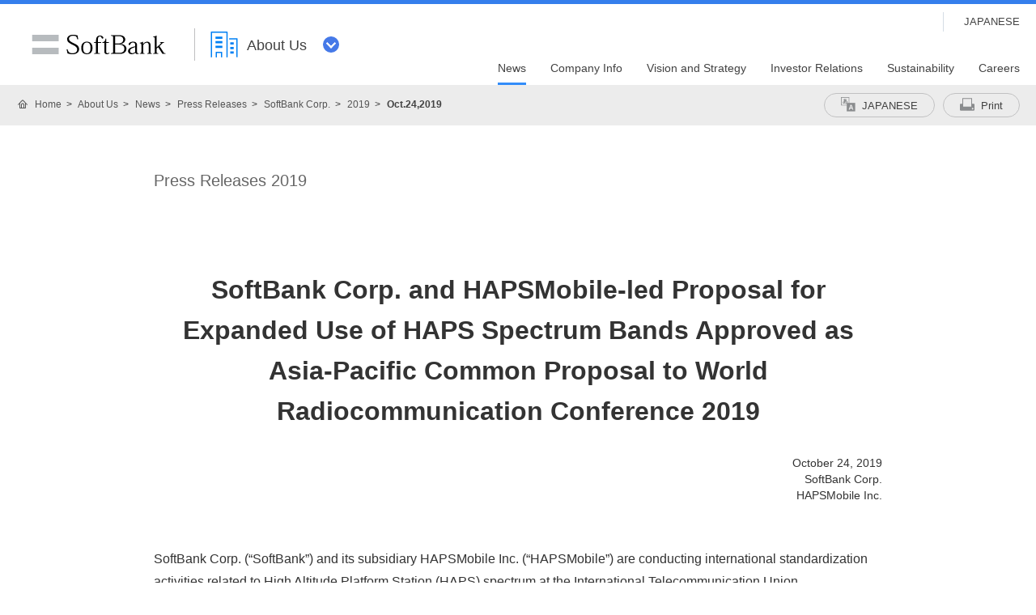

--- FILE ---
content_type: text/html; charset=utf-8
request_url: https://www.softbank.jp/en/corp/news/press/sbkk/2019/20191024_01/
body_size: 12861
content:




<!DOCTYPE html>
<html lang="en">
<head>
    <!-- LayoutCorpPC -->
    
    

    
    




    
    

<!-- =========== METADATA ============ -->
    <meta charset="utf-8">
    <link rel="canonical" href="https://www.softbank.jp/en/corp/news/press/sbkk/2019/20191024_01/">
<title>SoftBank Corp. and HAPSMobile-led Proposal for Expanded Use of HAPS Spectrum Bands Approved as Asia-Pacific Common Proposal to World Radiocommunication Conference 2019 | About Us | SoftBank</title>
<meta name="description" content="SoftBank Corp.‘s corporate page provides information about “SoftBank Corp. and HAPSMobile-led Proposal for Expanded Use of HAPS Spectrum Bands Approved as Asia-Pacific Common Proposal to World Radiocommunication Conference 2019”.">
<meta name="keywords" content="Company profile,video distribution,SoftBank">
    <meta property="og:title" content="SoftBank Corp. and HAPSMobile-led Proposal for Expanded Use of HAPS Spectrum Bands Approved as Asia-Pacific Common Proposal to World Radiocommunication Conference 2019 | About Us | SoftBank">
    <meta property="og:type" content="article">
    <meta property="og:description" content="SoftBank Corp.‘s corporate page provides information about “SoftBank Corp. and HAPSMobile-led Proposal for Expanded Use of HAPS Spectrum Bands Approved as Asia-Pacific Common Proposal to World Radiocommunication Conference 2019”.">
    <meta property="og:url" content="https://www.softbank.jp/en/corp/news/press/sbkk/2019/20191024_01/">
    <meta property="og:image" content="https://www.softbank.jp/site/set/common/shared/img/icon_softbank.gif">
    <meta property="og:site_name" content="SoftBank">
    <meta property="fb:app_id" content="378662655513103">
    <link rel="shortcut icon" href="/assets/set/common/p/img/favicon.ico">


    
    
<!-- =========== /METADATA ============ -->
<!-- ========= COMMON IMPORT ========== -->
<!-- SiteHeadScripts -->
<script src="/scassets/system/common/js/include.js"></script>

<script type="text/javascript">var nowDate = '20251103204930'</script>

<meta name="viewport" content="width=1024">
<script>
!function(r){var s=' src="/site/set/common/src.js"',c=s.match(/^ src="(\/\/[^\/]+)/);Array.isArray(c)?r.CDN_FQDN=c[1]:r.CDN_FQDN=""}(window);
</script>
<link rel="stylesheet" href="/site/set/common/shared/css/reset/reset-v2.css">
<link rel="stylesheet" href="/site/set/common/sunshine/p/css/index.css?20200218" media="all">
<link rel="stylesheet" href="/site/set/common/sunshine/p/css/print.css" media="print">
<link rel="stylesheet" href="/site/set/common/info/v1/p/css/index.css">
<link rel="stylesheet" href="/site/set/common/p/css/rf2017-ph1-print.css" media="print">
<link rel="stylesheet" href="/site/set/common/jupiter/p/css/l3-common.css">
<noscript>
<link rel="stylesheet" href="/site/set/common/noscript/v1/p/css/index.css">
</noscript>
<script src="/site/set/common/sunshine/p/js/index.js?20190627" defer></script>
<script src="/site/set/common/jupiter/p/js/l3-vendor_2023.js" defer></script>
<script src="/site/set/common/jupiter/p/js/l3-common_2023.js" defer></script>

<link rel="stylesheet" href="/corp/set/common/jupiter/p/css/category-style.qB3sF.css?20240315">
<link rel="stylesheet" href="/corp/set/common/jupiter/p/css/category-style.css">

<script src="/corp/set/common/jupiter/shared/js/category-script.qB3sF.js?20190328" defer></script>
<script src="/corp/set/common/jupiter/p/js/category-script.js" defer></script>
<!-- /en/site/design/parts/area/pc/common-code-lv3-corp-1column -->

<!-- ここから下はSBKKのいただいた資料には載っていなかったが、必要なので本サイトから引用 -->

<link rel="stylesheet" href="/corp/set/common/jupiter/p/css/category-style.qB3sF.css?20240315">
<link rel="stylesheet" href="/corp/set/common/jupiter/p/css/category-style.u96.css?20200319">
<link rel="stylesheet" href="/corp/set/common/jupiter/p/css/category-style.css">

<script src="/corp/set/common/jupiter/shared/js/category-script.qB3sF.js?20190328" defer></script>
<script src="/corp/set/common/jupiter/shared/js/category-script.u96.js?20200319" defer></script>
<script src="/corp/set/common/jupiter/p/js/category-script.js" defer></script>
<!-- /site/design/parts/area/pc/common-code-lv3-corp-1column -->

<link rel="stylesheet" href="/corp/set/common/sunshine/p/css/category-style.b3s.css">
<!-- ======== /COMMON IMPORT ========== -->
<!-- ========= LOCAL IMPORT =========== -->


<!-- ======== /LOCAL IMPORT =========== -->

    
    



</head>
<body>
    
    




    
    




    <div id="sb-appshell-v1" class="sb-appshell-v1">

        <!-- 共通ヘッダーを表示 -->
        

<div id="sb-appshell-v1-header-fixed-area" class="sb-appshell-v1-header-fixed-area">
<div class="sb-appshell-v1-header-fixed-area_inner">
<header id="sb-appshell-v1-header" class="sb-appshell-v1-header _ga_area_header">
<div class="sb-appshell-v1-header_inner">
<div class="sb-appshell-v1-header_logo"><div class="sb-appshell-v1-header_logo-inner"><a href="/en/" class="sb-appshell-v1-header_logo-image">SoftBank</a></div></div>
<div class="sb-appshell-v1-header_world-menua">
<button class="sb-appshell-v1-header_world-menu-button" data-sb-appshell-v1-button="world-menu">
<span class="sb-appshell-v1-header_category-title sb-appshell-v1-header_category-title-corp">
<span class="sb-appshell-v1-header_category-title-text">About Us</span>
</span>
</button>
</div>
</div><!-- .sb-appshell-v1-header_inner -->

<div class="sb-appshell-v1-header_utility">
<div class="sb-appshell-v1-header_utility-list">
<div class="sb-appshell-v1-header_utility-item sb-appshell-v1-header_utility-item-language"><a href="/" class="sb-appshell-v1-header_utility-link sb-appshell-v1-header_utility-link-language" lang="ja"><span class="sb-appshell-v1-header_utility-link-inner">JAPANESE</span></a></div>
</div>
</div>

<nav id="sb-appshell-v1-header-nav" class="sb-appshell-v1-header-nav" role="navigation">
<div class="sb-appshell-v1-header-nav_globalnav _ga_area_category_nav">
<ul class="sb-appshell-v1-header-nav_globalnav-list">
<li class="sb-appshell-v1-header-nav_globalnav-item"><a href="/en/corp/news/" class="sb-appshell-v1-header-nav_globalnav-link"><span class="sb-appshell-v1-header-nav_globalnav-link-inner">News</span></a></li>
<li class="sb-appshell-v1-header-nav_globalnav-item"><a href="/en/corp/aboutus/" class="sb-appshell-v1-header-nav_globalnav-link"><span class="sb-appshell-v1-header-nav_globalnav-link-inner">Company Info</span></a></li>
<li class="sb-appshell-v1-header-nav_globalnav-item"><a href="/en/corp/philosophy/" class="sb-appshell-v1-header-nav_globalnav-link"><span class="sb-appshell-v1-header-nav_globalnav-link-inner">Vision and Strategy</span></a></li>
<li class="sb-appshell-v1-header-nav_globalnav-item"><a href="/en/corp/ir/" class="sb-appshell-v1-header-nav_globalnav-link"><span class="sb-appshell-v1-header-nav_globalnav-link-inner">Investor Relations</span></a></li>
<li class="sb-appshell-v1-header-nav_globalnav-item"><a href="/en/corp/sustainability/" class="sb-appshell-v1-header-nav_globalnav-link"><span class="sb-appshell-v1-header-nav_globalnav-link-inner">Sustainability</span></a></li>
<li class="sb-appshell-v1-header-nav_globalnav-item"><a href="/en/corp/careers/" class="sb-appshell-v1-header-nav_globalnav-link"><span class="sb-appshell-v1-header-nav_globalnav-link-inner">Careers</span></a></li>
</ul><!-- .sb-appshell-v1-header-nav_globalnav-list -->
</div><!-- .sb-appshell-v1-header-nav_globalnav -->
<div class="sb-appshell-v1-header-nav_megadropdown _ga_area_category_nav">
<div class="sb-appshell-v1-header-nav_megadropdown-view">
<div class="sb-appshell-v1-header-nav_megadropdown-view-inner">

<div class="sb-appshell-v1-header-nav_megadropdown-header">
<div class="sb-appshell-v1-header-nav_megadropdown-header-inner">
<div id="sb-appshell-v1-header-nav_megadropdown-header-search" class="sb-appshell-v1-header-nav_megadropdown-header-search">
<form class="sb-appshell-v1-header-nav_megadropdown-header-search-form" name="search_form" action="/en/search_result/">
<div class="sb-appshell-v1-header-nav_megadropdown-header-search-form-data">
<input class="sb-appshell-v1-header-nav_megadropdown-header-search-form-text" type="text" name="kw" placeholder="" autocomplete="off">
<input type="hidden" name="ca" value="GROUP">
<input type="hidden" name="a" value="SiteSearch">
<input type="hidden" name="corpId" value="atc130008">
<button type="submit" class="sb-appshell-v1-header-nav_megadropdown-header-search-form-submit">Search</button>
</div>
</form>
</div>

<button class="sb-appshell-v1-header-nav_megadropdown-header-close-button">Close</button>
</div><!-- .sb-appshell-v1-header-nav_megadropdown-header-inner -->
</div><!-- .sb-appshell-v1-header-nav_megadropdown-header -->

<div class="sb-appshell-v1-header-nav_megadropdown-contents">

<div class="sb-appshell-v1-header-nav_megadropdown-category-item" data-sb-megadropdown-category="/en/corp/news/">
<div class="sb-appshell-v1-header-nav_megadropdown-lv3-header">
<div class="sb-appshell-v1-header-nav_megadropdown-lv3-header-link"><a href="/en/corp/news/" class="sb-appshell-v1-header-nav_megadropdown-lv3-header-link-text">News TOP</a></div>
</div><!-- #sb-appshell-v1-header-nav_megadropdown-lv3-header -->
<div class="sb-appshell-v1-header-nav_megadropdown-lv3-section">
<div class="sb-appshell-v1-header-nav_megadropdown-lv4">
<ul class="sb-appshell-v1-header-nav_megadropdown-lv4-list">
<li class="sb-appshell-v1-header-nav_megadropdown-lv4-item">
<div class="sb-appshell-v1-header-nav_megadropdown-lv4-link-container"><a href="/en/corp/news/press/all/" class="sb-appshell-v1-header-nav_megadropdown-lv4-link">Press Releases</a></div>
</li>
<li class="sb-appshell-v1-header-nav_megadropdown-lv4-item">
<div class="sb-appshell-v1-header-nav_megadropdown-lv4-link-container"><a href="/en/corp/news/info/" class="sb-appshell-v1-header-nav_megadropdown-lv4-link">Notices</a></div>
</li>
<li class="sb-appshell-v1-header-nav_megadropdown-lv4-item">
<div class="sb-appshell-v1-header-nav_megadropdown-lv4-link-container"><a href="/en/corp/news/update/" class="sb-appshell-v1-header-nav_megadropdown-lv4-link">Website Updates</a></div>
</li>
<li class="sb-appshell-v1-header-nav_megadropdown-lv4-item">
<div class="sb-appshell-v1-header-nav_megadropdown-lv4-link-container"><button type="button" class="sb-appshell-v1-header-nav_megadropdown-lv4-link">Press Conference Materials</button></div>
<div class="sb-appshell-v1-header-nav_megadropdown-lv5 _ga_area_category_nav">
<div class="sb-appshell-v1-header-nav_megadropdown-lv5-inner">
<div class="sb-appshell-v1-header-nav_megadropdown-lv5-top">
<a href="/en/corp/news/conference/" class="sb-appshell-v1-header-nav_megadropdown-lv5-link">Press Conference Materials TOP</a>
</div>
<div class="sb-appshell-v1-header-nav_megadropdown-lv5-links">
<ul class="sb-appshell-v1-header-nav_megadropdown-lv5-links-list">
<li class="sb-appshell-v1-header-nav_megadropdown-lv5-links-item"><a href="/en/corp/news/conference/webcast/" class="sb-appshell-v1-header-nav_megadropdown-lv5-link">Webcast</a></li>
</ul>
</div>
</div>
</div><!-- .sb-appshell-v1-header-nav_megadropdown-lv5 -->
</li>
<li class="sb-appshell-v1-header-nav_megadropdown-lv4-item">
<div class="sb-appshell-v1-header-nav_megadropdown-lv4-link-container"><a href="/en/sbnews/" class="sb-appshell-v1-header-nav_megadropdown-lv4-link">SoftBank News</a></div>
</li>
</ul><!-- .sb-appshell-v1-header-nav_megadropdown-lv4-list -->
</div><!-- .sb-appshell-v1-header-nav_megadropdown-lv4 -->
</div><!-- #sb-appshell-v1-header-nav_megadropdown-lv3-section -->
</div><!-- #sb-appshell-v1-header-nav_megadropdown-category-item -->

<div class="sb-appshell-v1-header-nav_megadropdown-category-item" data-sb-megadropdown-category="/en/corp/aboutus/">
<div class="sb-appshell-v1-header-nav_megadropdown-lv3-header">
<div class="sb-appshell-v1-header-nav_megadropdown-lv3-header-link"><a href="/en/corp/aboutus/" class="sb-appshell-v1-header-nav_megadropdown-lv3-header-link-text">Company Info TOP</a></div>
</div><!-- #sb-appshell-v1-header-nav_megadropdown-lv3-header -->
<div class="sb-appshell-v1-header-nav_megadropdown-lv3-section">
<div class="sb-appshell-v1-header-nav_megadropdown-lv4">
<ul class="sb-appshell-v1-header-nav_megadropdown-lv4-list">
<li class="sb-appshell-v1-header-nav_megadropdown-lv4-item">
<div class="sb-appshell-v1-header-nav_megadropdown-lv4-link-container"><a href="/en/corp/aboutus/message" class="sb-appshell-v1-header-nav_megadropdown-lv4-link">CEO Message</a></div>
</li>
<li class="sb-appshell-v1-header-nav_megadropdown-lv4-item">
<div class="sb-appshell-v1-header-nav_megadropdown-lv4-link-container"><button type="button" class="sb-appshell-v1-header-nav_megadropdown-lv4-link">Corporate Data</button></div>
<div class="sb-appshell-v1-header-nav_megadropdown-lv5 _ga_area_category_nav">
<div class="sb-appshell-v1-header-nav_megadropdown-lv5-inner">
<div class="sb-appshell-v1-header-nav_megadropdown-lv5-top">
<a href="/en/corp/aboutus/profile/" class="sb-appshell-v1-header-nav_megadropdown-lv5-link">Corporate Data TOP</a>
</div>
<div class="sb-appshell-v1-header-nav_megadropdown-lv5-links">
<ul class="sb-appshell-v1-header-nav_megadropdown-lv5-links-list">
<li class="sb-appshell-v1-header-nav_megadropdown-lv5-links-item"><a href="/en/corp/aboutus/profile/officer/" class="sb-appshell-v1-header-nav_megadropdown-lv5-link">Board of Directors</a></li>
<li class="sb-appshell-v1-header-nav_megadropdown-lv5-links-item"><a href="/en/corp/aboutus/profile/history/" class="sb-appshell-v1-header-nav_megadropdown-lv5-link">History</a></li>
<li class="sb-appshell-v1-header-nav_megadropdown-lv5-links-item"><a href="/en/corp/aboutus/profile/standards/" class="sb-appshell-v1-header-nav_megadropdown-lv5-link">ISO Certifications</a></li>
</ul>
</div>
</div>
</div><!-- .sb-appshell-v1-header-nav_megadropdown-lv5 -->
</li>
<li class="sb-appshell-v1-header-nav_megadropdown-lv4-item">
<div class="sb-appshell-v1-header-nav_megadropdown-lv4-link-container"><button type="button" class="sb-appshell-v1-header-nav_megadropdown-lv4-link">Our Business</button></div>
<div class="sb-appshell-v1-header-nav_megadropdown-lv5 _ga_area_category_nav">
<div class="sb-appshell-v1-header-nav_megadropdown-lv5-inner">
<div class="sb-appshell-v1-header-nav_megadropdown-lv5-top">
<a href="/en/corp/aboutus/business/" class="sb-appshell-v1-header-nav_megadropdown-lv5-link">Our Business TOP</a>
</div>
<div class="sb-appshell-v1-header-nav_megadropdown-lv5-links">
<ul class="sb-appshell-v1-header-nav_megadropdown-lv5-links-list">
<li class="sb-appshell-v1-header-nav_megadropdown-lv5-links-item"><a href="/en/corp/aboutus/business/group/" class="sb-appshell-v1-header-nav_megadropdown-lv5-link">SoftBank Corp. Companies</a></li>
</ul>
</div>
</div>
</div><!-- .sb-appshell-v1-header-nav_megadropdown-lv5 -->
</li>
<li class="sb-appshell-v1-header-nav_megadropdown-lv4-item">
<div class="sb-appshell-v1-header-nav_megadropdown-lv4-link-container"><button type="button" class="sb-appshell-v1-header-nav_megadropdown-lv4-link">Governance</button></div>
<div class="sb-appshell-v1-header-nav_megadropdown-lv5 _ga_area_category_nav">
<div class="sb-appshell-v1-header-nav_megadropdown-lv5-inner">
<div class="sb-appshell-v1-header-nav_megadropdown-lv5-top">
<a href="/en/corp/aboutus/governance/" class="sb-appshell-v1-header-nav_megadropdown-lv5-link">Governance TOP</a>
</div>
<div class="sb-appshell-v1-header-nav_megadropdown-lv5-links">
<ul class="sb-appshell-v1-header-nav_megadropdown-lv5-links-list">
<li class="sb-appshell-v1-header-nav_megadropdown-lv5-links-item"><a href="/en/corp/aboutus/governance/corporate-governance/" class="sb-appshell-v1-header-nav_megadropdown-lv5-link">Corporate Governance</a></li>
<li class="sb-appshell-v1-header-nav_megadropdown-lv5-links-item"><a href="/en/corp/aboutus/governance/compliance/" class="sb-appshell-v1-header-nav_megadropdown-lv5-link">Compliance</a></li>
<li class="sb-appshell-v1-header-nav_megadropdown-lv5-links-item"><a href="/en/corp/aboutus/governance/riskmanagement/" class="sb-appshell-v1-header-nav_megadropdown-lv5-link">Risk Management</a></li>
<li class="sb-appshell-v1-header-nav_megadropdown-lv5-links-item"><a href="/en/corp/aboutus/governance/security/" class="sb-appshell-v1-header-nav_megadropdown-lv5-link">Information Security</a></li>
<li class="sb-appshell-v1-header-nav_megadropdown-lv5-links-item"><a href="/en/privacy/" class="sb-appshell-v1-header-nav_megadropdown-lv5-link">Personal Information Protection</a></li>
<li class="sb-appshell-v1-header-nav_megadropdown-lv5-links-item"><a href="/en/corp/aboutus/governance/human-rights/" class="sb-appshell-v1-header-nav_megadropdown-lv5-link">SoftBank's Human Rights Policies</a></li>
<li class="sb-appshell-v1-header-nav_megadropdown-lv5-links-item"><a href="/en/corp/aboutus/governance/supply-chain/" class="sb-appshell-v1-header-nav_megadropdown-lv5-link">Supply Chain Management</a></li>
<li class="sb-appshell-v1-header-nav_megadropdown-lv5-links-item"><a href="/en/corp/aboutus/governance/ai-governance/" class="sb-appshell-v1-header-nav_megadropdown-lv5-link">AI Ethics and Governance</a></li>
<li class="sb-appshell-v1-header-nav_megadropdown-lv5-links-item"><a href="/en/corp/aboutus/governance/intellectual-property/" class="sb-appshell-v1-header-nav_megadropdown-lv5-link">Protecting Intellectual Property and Brands</a></li>
<li class="sb-appshell-v1-header-nav_megadropdown-lv5-links-item"><a href="/en/corp/aboutus/governance/tax-strategy/" class="sb-appshell-v1-header-nav_megadropdown-lv5-link">Tax Strategy</a></li>
<li class="sb-appshell-v1-header-nav_megadropdown-lv5-links-item"><a href="/en/corp/aboutus/governance/disclosure/" class="sb-appshell-v1-header-nav_megadropdown-lv5-link">Approach to Information Disclosure</a></li>
</ul>
</div>
</div>
</div><!-- .sb-appshell-v1-header-nav_megadropdown-lv5 -->
</li>
<li class="sb-appshell-v1-header-nav_megadropdown-lv4-item">
<div class="sb-appshell-v1-header-nav_megadropdown-lv4-link-container"><a href="/en/corp/aboutus/csr/" class="sb-appshell-v1-header-nav_megadropdown-lv4-link">Social Contribution Activities</a></div>
</li>
<li class="sb-appshell-v1-header-nav_megadropdown-lv4-item">
<div class="sb-appshell-v1-header-nav_megadropdown-lv4-link-container"><button type="button" class="sb-appshell-v1-header-nav_megadropdown-lv4-link">Public Information</button></div>
<div class="sb-appshell-v1-header-nav_megadropdown-lv5 _ga_area_category_nav">
<div class="sb-appshell-v1-header-nav_megadropdown-lv5-inner">
<div class="sb-appshell-v1-header-nav_megadropdown-lv5-top">
<a href="/en/corp/aboutus/public/" class="sb-appshell-v1-header-nav_megadropdown-lv5-link">Public Information TOP</a>
</div>
<div class="sb-appshell-v1-header-nav_megadropdown-lv5-links">
<ul class="sb-appshell-v1-header-nav_megadropdown-lv5-links-list">
<li class="sb-appshell-v1-header-nav_megadropdown-lv5-links-item"><a href="/en/corp/aboutus/public/usim/" class="sb-appshell-v1-header-nav_megadropdown-lv5-link">Technical Document concerning USIM Cards</a></li>
<li class="sb-appshell-v1-header-nav_megadropdown-lv5-links-item"><a href="/en/corp/aboutus/public/emf/" class="sb-appshell-v1-header-nav_megadropdown-lv5-link">Provision Information Related to the Safety of Radio Waves</a></li>
</ul>
</div>
</div>
</div><!-- .sb-appshell-v1-header-nav_megadropdown-lv5 -->
</li>
</ul><!-- .sb-appshell-v1-header-nav_megadropdown-lv4-list -->
</div><!-- .sb-appshell-v1-header-nav_megadropdown-lv4 -->
</div><!-- #sb-appshell-v1-header-nav_megadropdown-lv3-section -->
</div><!-- #sb-appshell-v1-header-nav_megadropdown-category-item -->

<div class="sb-appshell-v1-header-nav_megadropdown-category-item" data-sb-megadropdown-category="/en/corp/philosophy/">
<div class="sb-appshell-v1-header-nav_megadropdown-lv3-header">
<div class="sb-appshell-v1-header-nav_megadropdown-lv3-header-link"><a href="/en/corp/philosophy/" class="sb-appshell-v1-header-nav_megadropdown-lv3-header-link-text">Vision and Strategy</a></div>
</div><!-- #sb-appshell-v1-header-nav_megadropdown-lv3-header -->
<div class="sb-appshell-v1-header-nav_megadropdown-lv3-section">
<div class="sb-appshell-v1-header-nav_megadropdown-lv4">
<ul class="sb-appshell-v1-header-nav_megadropdown-lv4-list">
<li class="sb-appshell-v1-header-nav_megadropdown-lv4-item">
<div class="sb-appshell-v1-header-nav_megadropdown-lv4-link-container"><button type="button" class="sb-appshell-v1-header-nav_megadropdown-lv4-link">Growth Strategy <br>“Beyond Carrier”</button></div>
<div class="sb-appshell-v1-header-nav_megadropdown-lv5 _ga_area_category_nav">
<div class="sb-appshell-v1-header-nav_megadropdown-lv5-inner">
<div class="sb-appshell-v1-header-nav_megadropdown-lv5-top">
<a href="/en/corp/philosophy/strategy/" class="sb-appshell-v1-header-nav_megadropdown-lv5-link">Growth Strategy <br>“Beyond Carrier” TOP</a>
</div>
<div class="sb-appshell-v1-header-nav_megadropdown-lv5-links">
<ul class="sb-appshell-v1-header-nav_megadropdown-lv5-links-list">
<li class="sb-appshell-v1-header-nav_megadropdown-lv5-links-item"><a href="/en/corp/philosophy/strategy/consumer/" class="sb-appshell-v1-header-nav_megadropdown-lv5-link">Consumer Segment</a></li>
<li class="sb-appshell-v1-header-nav_megadropdown-lv5-links-item"><a href="/en/corp/philosophy/strategy/enterprise/" class="sb-appshell-v1-header-nav_megadropdown-lv5-link">Enterprise Segment</a></li>
<li class="sb-appshell-v1-header-nav_megadropdown-lv5-links-item"><a href="/en/corp/philosophy/strategy/media-ec/" class="sb-appshell-v1-header-nav_megadropdown-lv5-link">Media & EC Segment</a></li>
<li class="sb-appshell-v1-header-nav_megadropdown-lv5-links-item"><a href="/en/corp/philosophy/strategy/financial/" class="sb-appshell-v1-header-nav_megadropdown-lv5-link">Financial Segment</a></li>
<li class="sb-appshell-v1-header-nav_megadropdown-lv5-links-item"><a href="/en/corp/philosophy/strategy/new-business/" class="sb-appshell-v1-header-nav_megadropdown-lv5-link">New Business Fields</a></li>
</ul>
</div>
</div>
</div><!-- .sb-appshell-v1-header-nav_megadropdown-lv5 -->
</li>
<li class="sb-appshell-v1-header-nav_megadropdown-lv4-item">
<div class="sb-appshell-v1-header-nav_megadropdown-lv4-link-container"><button type="button" class="sb-appshell-v1-header-nav_megadropdown-lv4-link">Technology Strategies</button></div>
<div class="sb-appshell-v1-header-nav_megadropdown-lv5 _ga_area_category_nav">
<div class="sb-appshell-v1-header-nav_megadropdown-lv5-inner">
<div class="sb-appshell-v1-header-nav_megadropdown-lv5-top">
<a href="/en/corp/philosophy/technology/" class="sb-appshell-v1-header-nav_megadropdown-lv5-link">Technology Strategies TOP</a>
</div>
<div class="sb-appshell-v1-header-nav_megadropdown-lv5-links">
<ul class="sb-appshell-v1-header-nav_megadropdown-lv5-links-list">
<li class="sb-appshell-v1-header-nav_megadropdown-lv5-links-item"><a href="/en/corp/philosophy/technology/telecommunications/" class="sb-appshell-v1-header-nav_megadropdown-lv5-link">Telecommunications Technologies</a></li>
<li class="sb-appshell-v1-header-nav_megadropdown-lv5-links-item"><a href="/en/corp/technology/research/" class="sb-appshell-v1-header-nav_megadropdown-lv5-link">Research Institute of Advanced Technology</a></li>
</ul>
</div>
</div>
</div><!-- .sb-appshell-v1-header-nav_megadropdown-lv5 -->
</li>
<li class="sb-appshell-v1-header-nav_megadropdown-lv4-item">
<div class="sb-appshell-v1-header-nav_megadropdown-lv4-link-container"><button type="button" class="sb-appshell-v1-header-nav_megadropdown-lv4-link">Human Resource Strategy</button></div>
<div class="sb-appshell-v1-header-nav_megadropdown-lv5 _ga_area_category_nav">
<div class="sb-appshell-v1-header-nav_megadropdown-lv5-inner">
<div class="sb-appshell-v1-header-nav_megadropdown-lv5-top">
<a href="/en/corp/philosophy/human-resource/" class="sb-appshell-v1-header-nav_megadropdown-lv5-link">Human Resource Strategy TOP</a>
</div>
<div class="sb-appshell-v1-header-nav_megadropdown-lv5-links">
<ul class="sb-appshell-v1-header-nav_megadropdown-lv5-links-list">
<li class="sb-appshell-v1-header-nav_megadropdown-lv5-links-item"><a href="/en/corp/philosophy/human-resource/policy/" class="sb-appshell-v1-header-nav_megadropdown-lv5-link">HR Policies</a></li>
<li class="sb-appshell-v1-header-nav_megadropdown-lv5-links-item"><a href="/en/corp/philosophy/human-resource/career-development/" class="sb-appshell-v1-header-nav_megadropdown-lv5-link">Career Development and<br>Opportunities to Excel</a></li>
<li class="sb-appshell-v1-header-nav_megadropdown-lv5-links-item"><a href="/en/corp/philosophy/human-resource/workstyle/" class="sb-appshell-v1-header-nav_megadropdown-lv5-link">A Smart Working Style</a></li>
<li class="sb-appshell-v1-header-nav_megadropdown-lv5-links-item"><a href="/en/corp/philosophy/human-resource/diversity/" class="sb-appshell-v1-header-nav_megadropdown-lv5-link">Promotion of Diversity</a></li>
<li class="sb-appshell-v1-header-nav_megadropdown-lv5-links-item"><a href="/en/corp/philosophy/human-resource/family/" class="sb-appshell-v1-header-nav_megadropdown-lv5-link">Support for Childcare and Nursing Care</a></li>
<li class="sb-appshell-v1-header-nav_megadropdown-lv5-links-item"><a href="/en/corp/philosophy/human-resource/wellness/" class="sb-appshell-v1-header-nav_megadropdown-lv5-link">Creating a Healthy Working Environment</a></li>
</ul>
</div>
</div>
</div><!-- .sb-appshell-v1-header-nav_megadropdown-lv5 -->
</li>
</ul><!-- .sb-appshell-v1-header-nav_megadropdown-lv4-list -->
</div><!-- .sb-appshell-v1-header-nav_megadropdown-lv4 -->
</div><!-- #sb-appshell-v1-header-nav_megadropdown-lv3-section -->
</div><!-- #sb-appshell-v1-header-nav_megadropdown-category-item -->


<div class="sb-appshell-v1-header-nav_megadropdown-category-item" data-sb-megadropdown-category="/en/corp/ir/">
<div class="sb-appshell-v1-header-nav_megadropdown-lv3-header">
<div class="sb-appshell-v1-header-nav_megadropdown-lv3-header-link"><a href="/en/corp/ir/" class="sb-appshell-v1-header-nav_megadropdown-lv3-header-link-text">Investor Relations TOP</a></div>
</div><!-- #sb-appshell-v1-header-nav_megadropdown-lv3-header -->
<div class="sb-appshell-v1-header-nav_megadropdown-lv3-section">
<div class="sb-appshell-v1-header-nav_megadropdown-lv4">
<ul class="sb-appshell-v1-header-nav_megadropdown-lv4-list">
<li class="sb-appshell-v1-header-nav_megadropdown-lv4-item">
<div class="sb-appshell-v1-header-nav_megadropdown-lv4-link-container"><button type="button" class="sb-appshell-v1-header-nav_megadropdown-lv4-link">Management Policy</button></div>
<div class="sb-appshell-v1-header-nav_megadropdown-lv5 _ga_area_category_nav">
<div class="sb-appshell-v1-header-nav_megadropdown-lv5-inner">
<div class="sb-appshell-v1-header-nav_megadropdown-lv5-top">
<a href="/en/corp/ir/policy/" class="sb-appshell-v1-header-nav_megadropdown-lv5-link">Management Policy TOP</a>
</div>
<div class="sb-appshell-v1-header-nav_megadropdown-lv5-links">
<ul class="sb-appshell-v1-header-nav_megadropdown-lv5-links-list">
<li class="sb-appshell-v1-header-nav_megadropdown-lv5-links-item"><a href="/en/corp/ir/policy/message/" class="sb-appshell-v1-header-nav_megadropdown-lv5-link">CEO Message</a></li>
<li class="sb-appshell-v1-header-nav_megadropdown-lv5-links-item"><a href="/en/corp/ir/policy/strategy/" class="sb-appshell-v1-header-nav_megadropdown-lv5-link">Management Policy & Strategy</a></li>
<li class="sb-appshell-v1-header-nav_megadropdown-lv5-links-item"><a href="/en/corp/ir/policy/risk_factor/" class="sb-appshell-v1-header-nav_megadropdown-lv5-link">Risk Factors</a></li>
</ul>
</div>
</div>
</div><!-- .sb-appshell-v1-header-nav_megadropdown-lv5 -->
</li>
<li class="sb-appshell-v1-header-nav_megadropdown-lv4-item">
<div class="sb-appshell-v1-header-nav_megadropdown-lv4-link-container"><button type="button" class="sb-appshell-v1-header-nav_megadropdown-lv4-link">IR Documents</button></div>
<div class="sb-appshell-v1-header-nav_megadropdown-lv5 _ga_area_category_nav">
<div class="sb-appshell-v1-header-nav_megadropdown-lv5-inner">
<div class="sb-appshell-v1-header-nav_megadropdown-lv5-top">
<a href="/en/corp/ir/documents/" class="sb-appshell-v1-header-nav_megadropdown-lv5-link">IR Documents TOP</a>
</div>
<div class="sb-appshell-v1-header-nav_megadropdown-lv5-links">
<ul class="sb-appshell-v1-header-nav_megadropdown-lv5-links-list">
<li class="sb-appshell-v1-header-nav_megadropdown-lv5-links-item"><a href="/en/corp/ir/documents/presentations/" class="sb-appshell-v1-header-nav_megadropdown-lv5-link">Events and Presentations</a></li>
<li class="sb-appshell-v1-header-nav_megadropdown-lv5-links-item"><a href="/en/corp/ir/documents/financial_reports/" class="sb-appshell-v1-header-nav_megadropdown-lv5-link">Financial Reports</a></li>
<li class="sb-appshell-v1-header-nav_megadropdown-lv5-links-item"><a href="/en/corp/ir/documents/security_reports/" class="sb-appshell-v1-header-nav_megadropdown-lv5-link">Audited Consolidated Financial Statements</a></li>
<li class="sb-appshell-v1-header-nav_megadropdown-lv5-links-item"><a href="/en/corp/ir/documents/integrated_reports/" class="sb-appshell-v1-header-nav_megadropdown-lv5-link">Integrated Reports</a></li>
<li class="sb-appshell-v1-header-nav_megadropdown-lv5-links-item"><a href="/en/corp/sustainability/#documents" class="sb-appshell-v1-header-nav_megadropdown-lv5-link">ESG Related Information</a></li>
</ul>
</div>
</div>
</div><!-- .sb-appshell-v1-header-nav_megadropdown-lv5 -->
</li>
<li class="sb-appshell-v1-header-nav_megadropdown-lv4-item">
<div class="sb-appshell-v1-header-nav_megadropdown-lv4-link-container"><button type="button" class="sb-appshell-v1-header-nav_megadropdown-lv4-link">Financial Information</button></div>
<div class="sb-appshell-v1-header-nav_megadropdown-lv5 _ga_area_category_nav">
<div class="sb-appshell-v1-header-nav_megadropdown-lv5-inner">
<div class="sb-appshell-v1-header-nav_megadropdown-lv5-top">
<a href="/en/corp/ir/financials/" class="sb-appshell-v1-header-nav_megadropdown-lv5-link">Financial Information TOP</a>
</div>
<div class="sb-appshell-v1-header-nav_megadropdown-lv5-links">
<ul class="sb-appshell-v1-header-nav_megadropdown-lv5-links-list">
<li class="sb-appshell-v1-header-nav_megadropdown-lv5-links-item"><a href="/en/corp/ir/financials/earnings_summary/" class="sb-appshell-v1-header-nav_megadropdown-lv5-link">Summary of Earnings Results</a></li>
<li class="sb-appshell-v1-header-nav_megadropdown-lv5-links-item"><a href="/en/corp/ir/financials/analytics/" class="sb-appshell-v1-header-nav_megadropdown-lv5-link">Analysis of Operating Results</a></li>
<li class="sb-appshell-v1-header-nav_megadropdown-lv5-links-item"><a href="/en/corp/ir/financials/highlights/" class="sb-appshell-v1-header-nav_megadropdown-lv5-link">Highlights</a></li>
<li class="sb-appshell-v1-header-nav_megadropdown-lv5-links-item"><a href="/en/corp/ir/financials/segments/" class="sb-appshell-v1-header-nav_megadropdown-lv5-link">Segment Information</a></li>
<li class="sb-appshell-v1-header-nav_megadropdown-lv5-links-item"><a href="/en/corp/ir/financials/kpi/" class="sb-appshell-v1-header-nav_megadropdown-lv5-link">Principal Operating Data</a></li>
<li class="sb-appshell-v1-header-nav_megadropdown-lv5-links-item"><a href="/en/corp/ir/financials/forecast/" class="sb-appshell-v1-header-nav_megadropdown-lv5-link">Forecasts</a></li>
</ul>
</div>
</div>
</div><!-- .sb-appshell-v1-header-nav_megadropdown-lv5 -->
</li>
<li class="sb-appshell-v1-header-nav_megadropdown-lv4-item">
<div class="sb-appshell-v1-header-nav_megadropdown-lv4-link-container"><a href="/en/corp/ir/at_a_glance/" class="sb-appshell-v1-header-nav_megadropdown-lv4-link">SoftBank Corp. at a Glance</a></div>
</li>
<li class="sb-appshell-v1-header-nav_megadropdown-lv4-item">
<div class="sb-appshell-v1-header-nav_megadropdown-lv4-link-container"><button type="button" class="sb-appshell-v1-header-nav_megadropdown-lv4-link">Stocks and Bonds</button></div>
<div class="sb-appshell-v1-header-nav_megadropdown-lv5 _ga_area_category_nav">
<div class="sb-appshell-v1-header-nav_megadropdown-lv5-inner">
<div class="sb-appshell-v1-header-nav_megadropdown-lv5-top">
<a href="/en/corp/ir/stock/" class="sb-appshell-v1-header-nav_megadropdown-lv5-link">Stocks and Bonds TOP</a>
</div>
<div class="sb-appshell-v1-header-nav_megadropdown-lv5-links">
<ul class="sb-appshell-v1-header-nav_megadropdown-lv5-links-list">
<li class="sb-appshell-v1-header-nav_megadropdown-lv5-links-item"><a href="/en/corp/ir/stock/info/" class="sb-appshell-v1-header-nav_megadropdown-lv5-link">General Stock Information</a></li>
<li class="sb-appshell-v1-header-nav_megadropdown-lv5-links-item"><a href="/en/corp/ir/stock/performance/" class="sb-appshell-v1-header-nav_megadropdown-lv5-link">Shareholder Returns & Dividends</a></li>
<li class="sb-appshell-v1-header-nav_megadropdown-lv5-links-item"><a href="/en/corp/ir/stock/shareholders/" class="sb-appshell-v1-header-nav_megadropdown-lv5-link">Shareholders' Meeting</a></li>
<li class="sb-appshell-v1-header-nav_megadropdown-lv5-links-item"><a href="/en/corp/ir/stock/class-shares/" class="sb-appshell-v1-header-nav_megadropdown-lv5-link">Bond-Type Class Shares</a></li>
<li class="sb-appshell-v1-header-nav_megadropdown-lv5-links-item"><a href="/en/corp/ir/stock/rating_bond/" class="sb-appshell-v1-header-nav_megadropdown-lv5-link">Ratings and Bonds</a></li>
<li class="sb-appshell-v1-header-nav_megadropdown-lv5-links-item"><a href="/en/corp/ir/stock/sustainability-finance/" class="sb-appshell-v1-header-nav_megadropdown-lv5-link">Sustainability Finance</a></li>
<li class="sb-appshell-v1-header-nav_megadropdown-lv5-links-item"><a href="/en/corp/ir/stock/analyst_coverage/" class="sb-appshell-v1-header-nav_megadropdown-lv5-link">Analyst Coverage</a></li>
<li class="sb-appshell-v1-header-nav_megadropdown-lv5-links-item"><a href="/en/corp/ir/stock/price/" class="sb-appshell-v1-header-nav_megadropdown-lv5-link">Stock Price Related Information</a></li>
</ul>
</div>
</div>
</div><!-- .sb-appshell-v1-header-nav_megadropdown-lv5 -->
</li>
<li class="sb-appshell-v1-header-nav_megadropdown-lv4-item">
<div class="sb-appshell-v1-header-nav_megadropdown-lv4-link-container"><button type="button" class="sb-appshell-v1-header-nav_megadropdown-lv4-link">Corporate Governance</button></div>
<div class="sb-appshell-v1-header-nav_megadropdown-lv5 _ga_area_category_nav">
<div class="sb-appshell-v1-header-nav_megadropdown-lv5-inner">
<div class="sb-appshell-v1-header-nav_megadropdown-lv5-top">
<a href="/en/corp/aboutus/governance/corporate-governance/" class="sb-appshell-v1-header-nav_megadropdown-lv5-link">Corporate Governance TOP</a>
</div>
<div class="sb-appshell-v1-header-nav_megadropdown-lv5-links">
<ul class="sb-appshell-v1-header-nav_megadropdown-lv5-links-list">
<li class="sb-appshell-v1-header-nav_megadropdown-lv5-links-item"><a href="/en/corp/aboutus/governance/corporate-governance/structure/" class="sb-appshell-v1-header-nav_megadropdown-lv5-link">Corporate Governance System</a></li>
<li class="sb-appshell-v1-header-nav_megadropdown-lv5-links-item"><a href="/en/corp/aboutus/governance/corporate-governance/officer/" class="sb-appshell-v1-header-nav_megadropdown-lv5-link">Corporate Management</a></li>
<li class="sb-appshell-v1-header-nav_megadropdown-lv5-links-item"><a href="/en/corp/aboutus/governance/corporate-governance/ir_activities/" class="sb-appshell-v1-header-nav_megadropdown-lv5-link">IR Activities</a></li>
<li class="sb-appshell-v1-header-nav_megadropdown-lv5-links-item"><a href="/en/corp/aboutus/governance/corporate-governance/internal_control/" class="sb-appshell-v1-header-nav_megadropdown-lv5-link">Internal Control System</a></li>
</ul>
</div>
</div>
</div><!-- .sb-appshell-v1-header-nav_megadropdown-lv5 -->
</li>
<li class="sb-appshell-v1-header-nav_megadropdown-lv4-item">
<div class="sb-appshell-v1-header-nav_megadropdown-lv4-link-container"><button type="button" class="sb-appshell-v1-header-nav_megadropdown-lv4-link">IR News</button></div>
<div class="sb-appshell-v1-header-nav_megadropdown-lv5 _ga_area_category_nav">
<div class="sb-appshell-v1-header-nav_megadropdown-lv5-inner">
<div class="sb-appshell-v1-header-nav_megadropdown-lv5-top">
<a href="/en/corp/ir/news/" class="sb-appshell-v1-header-nav_megadropdown-lv5-link">IR News TOP</a>
</div>
<div class="sb-appshell-v1-header-nav_megadropdown-lv5-links">
<ul class="sb-appshell-v1-header-nav_megadropdown-lv5-links-list">
	<li class="sb-appshell-v1-header-nav_megadropdown-lv5-links-item"><a href="/en/corp/ir/news/calendar/" class="sb-appshell-v1-header-nav_megadropdown-lv5-link">IR Calendar</a></li>
</ul>
</div>
</div>
</div><!-- .sb-appshell-v1-header-nav_megadropdown-lv5 -->
</li>
</ul><!-- .sb-appshell-v1-header-nav_megadropdown-lv4-list -->
</div><!-- .sb-appshell-v1-header-nav_megadropdown-lv4 -->
</div><!-- #sb-appshell-v1-header-nav_megadropdown-lv3-section -->
</div><!-- #sb-appshell-v1-header-nav_megadropdown-category-item -->

<div class="sb-appshell-v1-header-nav_megadropdown-category-item" data-sb-megadropdown-category="/en/corp/sustainability/">
<div class="sb-appshell-v1-header-nav_megadropdown-lv3-header">
<div class="sb-appshell-v1-header-nav_megadropdown-lv3-header-link"><a href="/en/corp/sustainability/" class="sb-appshell-v1-header-nav_megadropdown-lv3-header-link-text">Sustainability TOP</a></div>
</div><!-- #sb-appshell-v1-header-nav_megadropdown-lv3-header -->
<div class="sb-appshell-v1-header-nav_megadropdown-lv3-section">
<div class="sb-appshell-v1-header-nav_megadropdown-lv4">
<ul class="sb-appshell-v1-header-nav_megadropdown-lv4-list">
<li class="sb-appshell-v1-header-nav_megadropdown-lv4-item">
<div class="sb-appshell-v1-header-nav_megadropdown-lv4-link-container"><a href="/en/corp/sustainability/top-message/" class="sb-appshell-v1-header-nav_megadropdown-lv4-link">Top Message</a></div>
</li>
<li class="sb-appshell-v1-header-nav_megadropdown-lv4-item">
<div class="sb-appshell-v1-header-nav_megadropdown-lv4-link-container"><button type="button" class="sb-appshell-v1-header-nav_megadropdown-lv4-link">ESG Policy and Structure</button></div>
<div class="sb-appshell-v1-header-nav_megadropdown-lv5 _ga_area_category_nav">
<div class="sb-appshell-v1-header-nav_megadropdown-lv5-inner">
<div class="sb-appshell-v1-header-nav_megadropdown-lv5-top">
<a href="/en/corp/sustainability/policy/" class="sb-appshell-v1-header-nav_megadropdown-lv5-link">ESG Policy and Structure TOP</a>
</div>
<div class="sb-appshell-v1-header-nav_megadropdown-lv5-links">
<ul class="sb-appshell-v1-header-nav_megadropdown-lv5-links-list">
<li class="sb-appshell-v1-header-nav_megadropdown-lv5-links-item"><a href="/en/corp/sustainability/policy/reporting-policy/" class="sb-appshell-v1-header-nav_megadropdown-lv5-link">Sustainability Reporting Policy</a></li>
</ul>
</div>
</div>
</div><!-- .sb-appshell-v1-header-nav_megadropdown-lv5 -->
</li>
<li class="sb-appshell-v1-header-nav_megadropdown-lv4-item">
<div class="sb-appshell-v1-header-nav_megadropdown-lv4-link-container"><a href="/en/corp/sustainability/value-creation/" class="sb-appshell-v1-header-nav_megadropdown-lv4-link">Value Creation Process</a></div>
</li>
<li class="sb-appshell-v1-header-nav_megadropdown-lv4-item">
<div class="sb-appshell-v1-header-nav_megadropdown-lv4-link-container"><button type="button" class="sb-appshell-v1-header-nav_megadropdown-lv4-link">Material Issues</button></div>
<div class="sb-appshell-v1-header-nav_megadropdown-lv5 _ga_area_category_nav">
<div class="sb-appshell-v1-header-nav_megadropdown-lv5-inner">
<div class="sb-appshell-v1-header-nav_megadropdown-lv5-top">
<a href="/en/corp/sustainability/materiality/" class="sb-appshell-v1-header-nav_megadropdown-lv5-link">Material Issues TOP</a>
</div>
<div class="sb-appshell-v1-header-nav_megadropdown-lv5-links">
<ul class="sb-appshell-v1-header-nav_megadropdown-lv5-links-list">
<li class="sb-appshell-v1-header-nav_megadropdown-lv5-links-item"><a href="/en/corp/sustainability/materiality/dx/" class="sb-appshell-v1-header-nav_megadropdown-lv5-link">Building Society and Industry through DX</a></li>
<li class="sb-appshell-v1-header-nav_megadropdown-lv5-links-item"><a href="/en/corp/sustainability/materiality/new-excitement/" class="sb-appshell-v1-header-nav_megadropdown-lv5-link">Connecting People and Information to Create New Excitement</a></li>
<li class="sb-appshell-v1-header-nav_megadropdown-lv5-links-item"><a href="/en/corp/sustainability/materiality/open-innovation/" class="sb-appshell-v1-header-nav_megadropdown-lv5-link">Creating New Business through Open Innovation</a></li>
<li class="sb-appshell-v1-header-nav_megadropdown-lv5-links-item"><a href="/en/corp/sustainability/materiality/global-environment/" class="sb-appshell-v1-header-nav_megadropdown-lv5-link">Contributing to the Global Environment with the Power of Technology</a></li>
<li class="sb-appshell-v1-header-nav_megadropdown-lv5-links-item"><a href="/en/corp/sustainability/materiality/social-networks/" class="sb-appshell-v1-header-nav_megadropdown-lv5-link">Building High-quality Social Infrastructure</a></li>
<li class="sb-appshell-v1-header-nav_megadropdown-lv5-links-item"><a href="/en/corp/sustainability/materiality/management-foundation/" class="sb-appshell-v1-header-nav_megadropdown-lv5-link">Developing a Resilient Management Foundation</a></li>
</ul>
</div>
</div>
</div><!-- .sb-appshell-v1-header-nav_megadropdown-lv5 -->
</li>
<li class="sb-appshell-v1-header-nav_megadropdown-lv4-item">
<div class="sb-appshell-v1-header-nav_megadropdown-lv4-link-container"><button type="button" class="sb-appshell-v1-header-nav_megadropdown-lv4-link">Major ESG Initiatives</button></div>
<div class="sb-appshell-v1-header-nav_megadropdown-lv5 _ga_area_category_nav">
<div class="sb-appshell-v1-header-nav_megadropdown-lv5-inner">
<div class="sb-appshell-v1-header-nav_megadropdown-lv5-top">
<a href="/en/corp/sustainability/esg/" class="sb-appshell-v1-header-nav_megadropdown-lv5-link">Major ESG Initiatives TOP</a>
</div>
<div class="sb-appshell-v1-header-nav_megadropdown-lv5-links">
<ul class="sb-appshell-v1-header-nav_megadropdown-lv5-links-list">
<li class="sb-appshell-v1-header-nav_megadropdown-lv5-links-item"><a href="/en/corp/sustainability/esg/#environment" class="sb-appshell-v1-header-nav_megadropdown-lv5-link">Environment</a></li>
<li class="sb-appshell-v1-header-nav_megadropdown-lv5-links-item"><a href="/en/corp/sustainability/esg/#social" class="sb-appshell-v1-header-nav_megadropdown-lv5-link">Social</a></li>
<li class="sb-appshell-v1-header-nav_megadropdown-lv5-links-item"><a href="/en/corp/sustainability/esg/#governance" class="sb-appshell-v1-header-nav_megadropdown-lv5-link">Governance</a></li>
</ul>
</div>
</div>
</div><!-- .sb-appshell-v1-header-nav_megadropdown-lv5 -->
</li>
<li class="sb-appshell-v1-header-nav_megadropdown-lv4-item">
<div class="sb-appshell-v1-header-nav_megadropdown-lv4-link-container"><button type="button" class="sb-appshell-v1-header-nav_megadropdown-lv4-link">ESG Related Information</button></div>
<div class="sb-appshell-v1-header-nav_megadropdown-lv5 _ga_area_category_nav">
<div class="sb-appshell-v1-header-nav_megadropdown-lv5-inner">
<div class="sb-appshell-v1-header-nav_megadropdown-lv5-top">
<a href="/en/corp/sustainability/#documents" class="sb-appshell-v1-header-nav_megadropdown-lv5-link">ESG Related Information TOP</a>
</div>
<div class="sb-appshell-v1-header-nav_megadropdown-lv5-links">
<ul class="sb-appshell-v1-header-nav_megadropdown-lv5-links-list">
<li class="sb-appshell-v1-header-nav_megadropdown-lv5-links-item"><a href="/en/corp/sustainability/documents/reports/" class="sb-appshell-v1-header-nav_megadropdown-lv5-link">Reports</a></li>
<li class="sb-appshell-v1-header-nav_megadropdown-lv5-links-item"><a href="/en/corp/sustainability/documents/esg-data/" class="sb-appshell-v1-header-nav_megadropdown-lv5-link">ESG Data</a></li>
<li class="sb-appshell-v1-header-nav_megadropdown-lv5-links-item"><a href="/en/corp/sustainability/documents/guideline/gri/" class="sb-appshell-v1-header-nav_megadropdown-lv5-link">Guideline</a></li>
</ul>
</div>
</div>
</div><!-- .sb-appshell-v1-header-nav_megadropdown-lv5 -->
</li>
<li class="sb-appshell-v1-header-nav_megadropdown-lv4-item">
<div class="sb-appshell-v1-header-nav_megadropdown-lv4-link-container"><a href="/en/corp/sustainability/evaluation/" class="sb-appshell-v1-header-nav_megadropdown-lv4-link">External Evaluations and Initiatives</a></div>
</li>
<li class="sb-appshell-v1-header-nav_megadropdown-lv4-item">
<div class="sb-appshell-v1-header-nav_megadropdown-lv4-link-container"><a href="/en/corp/aboutus/csr/" class="sb-appshell-v1-header-nav_megadropdown-lv4-link">Social Contribution Activities</a></div>
</li>
</ul><!-- .sb-appshell-v1-header-nav_megadropdown-lv4-list -->
</div><!-- .sb-appshell-v1-header-nav_megadropdown-lv4 -->
</div><!-- #sb-appshell-v1-header-nav_megadropdown-lv3-section -->
</div><!-- #sb-appshell-v1-header-nav_megadropdown-category-item -->
<div class="sb-appshell-v1-header-nav_megadropdown-category-item" data-sb-megadropdown-category="/en/corp/careers/">
<div class="sb-appshell-v1-header-nav_megadropdown-lv3-header">
<div class="sb-appshell-v1-header-nav_megadropdown-lv3-header-link"><a href="/en/corp/careers/" class="sb-appshell-v1-header-nav_megadropdown-lv3-header-link-text">Careers TOP</a></div>
</div><!-- #sb-appshell-v1-header-nav_megadropdown-lv3-header -->
<div class="sb-appshell-v1-header-nav_megadropdown-lv3-section">
<div class="sb-appshell-v1-header-nav_megadropdown-lv4">
<ul class="sb-appshell-v1-header-nav_megadropdown-lv4-list">
<li class="sb-appshell-v1-header-nav_megadropdown-lv4-item">
<div class="sb-appshell-v1-header-nav_megadropdown-lv4-link-container"><a href="/en/recruit/graduate/" target="_blank" class="sb-appshell-v1-header-nav_megadropdown-lv4-link">New Graduate Recruitment</a></div>
</li>
</ul><!-- .sb-appshell-v1-header-nav_megadropdown-lv4-list -->
</div><!-- .sb-appshell-v1-header-nav_megadropdown-lv4 -->
</div><!-- #sb-appshell-v1-header-nav_megadropdown-lv3-section -->
</div><!-- #sb-appshell-v1-header-nav_megadropdown-category-item -->

</div><!-- #sb-appshell-v1-header-nav_megadropdown-category-->

<div class="sb-appshell-v1-header-nav_megadropdown-footer">
</div>

</div><!-- #sb-appshell-v1-header-nav_megadropdown-view-inner -->
</div><!-- #sb-appshell-v1-header-nav_megadropdown-view -->
</div><!-- #sb-appshell-v1-header-nav_megadropdown -->
</nav><!-- .sb-appshell-v1-header-nav -->

</header><!-- #sb-appshell-v1-header -->

<nav id="sb-appshell-v1-world-menu" class="sb-appshell-v1-world-menu _ga_area_world_nav">
<div class="sb-appshell-v1-world-menu_view">
<p class="sb-appshell-v1-world-menu_title">Please choose the service you want to know</p>
<div class="sb-appshell-v1-world-menu_list">
<ul class="sb-appshell-v1-world-menu_list-lv1">
<li class="sb-appshell-v1-world-menu_list-lv1-item">
<a href="/en/mobile/" class="sb-appshell-v1-world-menu_list-lv1-link sb-appshell-v1-world-menu_list-lv1-link-mobile">
<span class="sb-appshell-v1-world-menu_list-lv1-link-text">Mobile</span>
</a>
</li>
<li class="sb-appshell-v1-world-menu_list-lv1-item">
<a href="/en/internet/" class="sb-appshell-v1-world-menu_list-lv1-link sb-appshell-v1-world-menu_list-lv1-link-internet">
<span class="sb-appshell-v1-world-menu_list-lv1-link-text">Internet</span>
</a>
</li>
<li class="sb-appshell-v1-world-menu_list-lv1-item">
<a href="/en/energy/" class="sb-appshell-v1-world-menu_list-lv1-link sb-appshell-v1-world-menu_list-lv1-link-energy">
<span class="sb-appshell-v1-world-menu_list-lv1-link-text">Energy</span>
</a>
</li>
</ul>
<ul class="sb-appshell-v1-world-menu_list-lv1">
<li class="sb-appshell-v1-world-menu_list-lv1-item">
<a href="https://global.tm.softbank.jp/en/" class="sb-appshell-v1-world-menu_list-lv1-link sb-appshell-v1-world-menu_list-lv1-link-biz">
<span class="sb-appshell-v1-world-menu_list-lv1-link-text">Business</span>
</a>
</li>
<li class="sb-appshell-v1-world-menu_list-lv1-item">
<a href="/en/corp/" class="sb-appshell-v1-world-menu_list-lv1-link sb-appshell-v1-world-menu_list-lv1-link-corp">
<span class="sb-appshell-v1-world-menu_list-lv1-link-text">About Us</span>
</a>
</li>
</ul>
</div>
</div>
</nav>

</div><!-- .sb-appshell-v1-header-fixed-area_inner -->
</div><!-- .sb-appshell-v1-header-fixed-area -->

        <!--共通メインを表示-->
        




<!--MainDetailCorpPressPC Layout:7 -->
<!--メイン共通 div-->
<div id="sb-appshell-v1-container" class="sb-appshell-v1-container">
    <div id="sb-appshell-v1-contents" class="sb-appshell-v1-contents">
        <!--メイン共通トップ画面以外の場合はヘッダーパンくず表示-->


    <!-- start BreadcrumbTop-->
    <div class="sb-appshell-v1-header-breadcrumbs" id="sb-appshell-v1-header-breadcrumbs">
        <div class="sb-appshell-v1-header-breadcrumbs_inner">
            <ol class="sb-appshell-v1-header-breadcrumbs_list topicpath">
                        <li class="sb-appshell-v1-header-breadcrumbs_item sb-appshell-v1-header-breadcrumbs_item-home">
                                    <a class="sb-appshell-v1-header-breadcrumbs_item-link" href="/en/">Home</a>
                        </li>
                        <li class="sb-appshell-v1-header-breadcrumbs_item">
                                <a class="sb-appshell-v1-header-breadcrumbs_item-link" href="/en/corp/">About Us</a>
                        </li>
                        <li class="sb-appshell-v1-header-breadcrumbs_item">
                                <a class="sb-appshell-v1-header-breadcrumbs_item-link" href="/en/corp/news/">News</a>
                        </li>
                        <li class="sb-appshell-v1-header-breadcrumbs_item">
                                <a class="sb-appshell-v1-header-breadcrumbs_item-link" href="/en/corp/news/press/">Press Releases</a>
                        </li>
                        <li class="sb-appshell-v1-header-breadcrumbs_item">
                                <a class="sb-appshell-v1-header-breadcrumbs_item-link" href="/en/corp/news/press/sbkk/">SoftBank Corp.</a>
                        </li>
                        <li class="sb-appshell-v1-header-breadcrumbs_item">
                                <a class="sb-appshell-v1-header-breadcrumbs_item-link" href="/en/corp/news/press/sbkk/2019/">2019</a>
                        </li>
                        <li class="sb-appshell-v1-header-breadcrumbs_item">
                                <span class="sb-appshell-v1-header-breadcrumbs_item-current">Oct.24,2019</span>
                        </li>
            </ol>
                <div class="sb-appshell-v1-header-breadcrumbs-utility">

                    <div class="sb-appshell-v1-header-breadcrumbs-utility_button">
                        <a href="/corp/news/press/sbkk/2019/20191024_01" class="sb-appshell-v1-header-breadcrumbs-utility_button-english">
                            <span class="sb-appshell-v1-header-breadcrumbs-utility_button-inner">JAPANESE</span>
                        </a>
                    </div>

                        <div class="sb-appshell-v1-header-breadcrumbs-utility_button">
                            <a href="" class="sb-appshell-v1-header-breadcrumbs-utility_button-print">
                                <span class="sb-appshell-v1-header-breadcrumbs-utility_button-inner">Print</span>
                            </a>
                        </div>
                </div>

        </div>
        <!-- /sb-appshell-v1-header-breadcrumbs-->
    </div>
    <!-- end BreadcrumbTop-->
                    <!--統合1カラム-->
            <main class="contents-area" role="main">
                <section class="section-container-01 section-container-01_first">
                    <div class="section-container-01_inner-w-950-pc section-container-01_inner-sp js-icon">
                        <div class="box-text-01">
                            <p class="corp-artice-category-title">
                                Press Releases 2019
                            </p>
                        </div>
                        <section class="section-lv2-02">
                            <div class="box-text-01">

                                
                                <!-- ウィロタグボディ系 -->



<main class="contents-area">
  <div class="corp-article">
    <section class="corp-article-inner js-icon">
      <header class="corp-article-head">
<h1 class="corp-article-head_title">SoftBank Corp. and HAPSMobile-led Proposal for <br class="sp-visible">Expanded Use of HAPS Spectrum Bands Approved as <br class="sp-visible">Asia-Pacific Common Proposal to World <br class="sp-visible">Radiocommunication Conference 2019</h1>
        <p class="corp-article-head_date">October 24, 2019<br>SoftBank Corp.<br>HAPSMobile Inc.</p>
      </header>
<p class="corp-article-text">SoftBank Corp. (&ldquo;SoftBank&rdquo;) and its subsidiary HAPSMobile Inc. (&ldquo;HAPSMobile&rdquo;) are conducting international standardization activities related to High Altitude Platform Station (HAPS) spectrum at the International Telecommunication Union Radiocommunication Sector (ITU-R) and Asia-Pacific Telecommunity (APT). Both companies today announced that the proposal to APT for HAPS spectrum bands, which was drafted by SoftBank and HAPSMobile to represent Japan, was approved as an Asia-Pacific region common proposal (APT Common Proposal) for deliberation at ITU-R's World Radiocommunication Conference 2019 (WRC-19). At WRC-19, which takes place from October 28 to November 22 in Egypt this year, regional common proposals, including the APT Common Proposal, will be discussed to decide on whether they will be adopted as agenda items for World Radiocommunication Conference 2023 (WRC-23).</p>
<p class="corp-article-text">When HAPS is operated as mobile base stations, the 2GHz mobile spectrum band can be used, but the usage of other global mobile spectrum bands such as 700-900MHz, 1.7GHz, and 2.5GHz is currently prohibited under international regulations. The approved APT Common Proposal led by SoftBank and HAPSMobile proposes that HAPS spectrum bands be expanded to global mobile spectrum bands outside 2GHz to allow operators flexibility when implementing mobile broadband communication systems that use HAPS.</p>
<p class="corp-article-text">Similar regional common proposals relating to expanded spectrum bands for HAPS mobile base stations have been agreed by the Americas and Africa regions at the Inter-American Telecommunication Commission (CITEL) and the African Telecommunications Union (ATU), respectively.</p>
<p class="corp-article-text">To help realize a world where all people and things are connected by utilizing HAPS technology, SoftBank Corp. and HAPSMobile will continue to conduct international standardization activities for HAPS spectrum bands while coordinating with the relevant authorities in various countries.</p>
<section class="corp-article-section-lv2">
        <h2 class="corp-article-title-lv2">About HAPSMobile</h2>
<p class="corp-article-text">HAPSMobile Inc. is a subsidiary of SoftBank Corp. that plans and operates a High Altitude Platform Station (HAPS) business with the aim of bridging the world's digital divide. HAPSMobile is primarily engaged in network equipment research and development for the HAPS business, construction of core networks, new business planning and activities for spectrum usage. AeroVironment, Inc. (NASDAQ: AVAV) is HAPSMobile's minority owner and aircraft development partner for &ldquo;HAWK30,&rdquo; a solar-powered unmanned aircraft designed for stratospheric telecommunications platform systems that flies approximately 20kms above ground in the stratosphere. HAPSMobile has a strategic relationship with Loon, a subsidiary of Alphabet, the parent company of Google. For more information, please visit <a href="https://www.hapsmobile.com" target="_blank">https://www.hapsmobile.com</a>.</p>
</section>
<ul class="list-note-03 corp-article-note">
<li class="list-note-03_item corp-article-note_item">SoftBank, the SoftBank name and logo are registered trademarks or trademarks of SoftBank Group Corp. in Japan and other countries.</li>
<li class="list-note-03_item corp-article-note_item">Other company, product and service names in this press release are registered trademarks or trademarks of the respective companies.</li>
</ul>
    </section>
  </div>
</main>




                                
                                







<!-- Disclamier ID:{55C2716A-EEAF-4692-A2D5-4AA1CCD50C98} -->
    <ul class="list-bullet-03 note">
        

<!-- プレスリリース：免責（SB用）-->
    </ul>


<!-- パーツテンプレートその他_ニュースノーティス -->


<!-- NewsNotice ID: -->




                                



<div class="corp-layout-pagination">
    <div class="corp-layout-pagination_social">
        <div data-sb-sns-button></div>
        <script type="text/javascript" src="/corp/set/common/jupiter/shared/js/news/sns_compiler_en.js" defer></script>

    </div>
    <ul class="corp-layout-pagination_list">
            <li class="corp-layout-pagination_item corp-layout-pagination_item-list">
                <a href="/en/corp/news/press/sbkk/2019" class="corp-layout-pagination_link">List</a>
            </li>
                    <li class="corp-layout-pagination_item corp-layout-pagination_item-prev">
                <a href="/en/corp/news/press/sbkk/2019/20191023_01" class="corp-layout-pagination_link-prev">Prev</a>
            </li>
            <li class="corp-layout-pagination_item corp-layout-pagination_item-next">
                <a href="/en/corp/news/press/sbkk/2019/20191028_02" class="corp-layout-pagination_link-next">Next</a>
            </li>
    </ul>
</div>
                            </div>
                        </section>
                    </div>
                </section>
            </main>
        
        <!-- カテゴリ 関連リンク表示 -->
		


<div id="logly-lift-4310905"></div>
<script charset="UTF-8">
(function(){
var _lgy_lw = document.createElement("script");
_lgy_lw.type = "text/javascript";
_lgy_lw.charset = "UTF-8";
_lgy_lw.async = true;
_lgy_lw.src= "https://l.logly.co.jp/lift_widget.js?adspot_id=4310905";
var _lgy_lw_0 = document.getElementsByTagName("script")[0];
_lgy_lw_0.parentNode.insertBefore(_lgy_lw, _lgy_lw_0);
})();
</script>
        <!--メイン共通 フッターパンくず表示-->
        

    <!-- start BreadcrumbBottom-->
    <div class="sb-appshell-v1-footer-breadcrumbs" id="sb-appshell-v1-footer-breadcrumbs">
        <div class="sb-appshell-v1-footer-breadcrumbs_inner">
            <ol class="sb-appshell-v1-footer-breadcrumbs_list" itemscope="" itemtype="https://schema.org/BreadcrumbList">
                        <li class="sb-appshell-v1-footer-breadcrumbs_item sb-appshell-v1-footer-breadcrumbs_item-home" itemprop="itemListElement" itemscope="" itemtype="https://schema.org/ListItem">
                                <a class="sb-appshell-v1-footer-breadcrumbs_item-link" href="/en/" itemscope="" itemtype="https://schema.org/WebPage" itemprop="item" itemid="/">
                                    <span class="sb-appshell-v1-footer-breadcrumbs_item-link-page" itemprop="name">Home</span>
                                </a>
                            <meta itemprop="position" content=1 />
                        </li>
                        <li class="sb-appshell-v1-footer-breadcrumbs_item" itemprop="itemListElement" itemscope="" itemtype="https://schema.org/ListItem">
                                <a class="sb-appshell-v1-footer-breadcrumbs_item-link" href="/en/corp/" itemscope="" itemtype="https://schema.org/WebPage" itemprop="item" itemid="/en/corp/">
                                    <span class="sb-appshell-v1-footer-breadcrumbs_item-link-page" itemprop="name">About Us</span>
                                </a>
                            <meta itemprop="position" content=2 />
                        </li>
                        <li class="sb-appshell-v1-footer-breadcrumbs_item" itemprop="itemListElement" itemscope="" itemtype="https://schema.org/ListItem">
                                <a class="sb-appshell-v1-footer-breadcrumbs_item-link" href="/en/corp/news/" itemscope="" itemtype="https://schema.org/WebPage" itemprop="item" itemid="/en/corp/news/">
                                    <span class="sb-appshell-v1-footer-breadcrumbs_item-link-page" itemprop="name">News</span>
                                </a>
                            <meta itemprop="position" content=3 />
                        </li>
                        <li class="sb-appshell-v1-footer-breadcrumbs_item" itemprop="itemListElement" itemscope="" itemtype="https://schema.org/ListItem">
                                <a class="sb-appshell-v1-footer-breadcrumbs_item-link" href="/en/corp/news/press/" itemscope="" itemtype="https://schema.org/WebPage" itemprop="item" itemid="/en/corp/news/press/">
                                    <span class="sb-appshell-v1-footer-breadcrumbs_item-link-page" itemprop="name">Press Releases</span>
                                </a>
                            <meta itemprop="position" content=4 />
                        </li>
                        <li class="sb-appshell-v1-footer-breadcrumbs_item" itemprop="itemListElement" itemscope="" itemtype="https://schema.org/ListItem">
                                <a class="sb-appshell-v1-footer-breadcrumbs_item-link" href="/en/corp/news/press/sbkk/" itemscope="" itemtype="https://schema.org/WebPage" itemprop="item" itemid="/en/corp/news/press/sbkk/">
                                    <span class="sb-appshell-v1-footer-breadcrumbs_item-link-page" itemprop="name">SoftBank Corp.</span>
                                </a>
                            <meta itemprop="position" content=5 />
                        </li>
                        <li class="sb-appshell-v1-footer-breadcrumbs_item" itemprop="itemListElement" itemscope="" itemtype="https://schema.org/ListItem">
                                <a class="sb-appshell-v1-footer-breadcrumbs_item-link" href="/en/corp/news/press/sbkk/2019/" itemscope="" itemtype="https://schema.org/WebPage" itemprop="item" itemid="/en/corp/news/press/sbkk/2019/">
                                    <span class="sb-appshell-v1-footer-breadcrumbs_item-link-page" itemprop="name">2019</span>
                                </a>
                            <meta itemprop="position" content=6 />
                        </li>
                        <li class="sb-appshell-v1-footer-breadcrumbs_item" itemprop="itemListElement" itemscope="" itemtype="https://schema.org/ListItem">
                                <span class="sb-appshell-v1-footer-breadcrumbs_item-current" itemprop="name">Oct.24,2019</span>
                                <link itemprop="item" href="/en/corp/news/press/sbkk/2019/20191024_01/" />
                            <meta itemprop="position" content=7 />
                        </li>
            </ol>
        </div>
        <!-- /sb-appshell-v1-footer-breadcrumbs-->
    </div>
    <!-- end BreadcrumbBottom-->


        <!--メイン共通 サイトマップ表示-->
        


<aside id="sb-appshell-v1-category-footer" class="sb-appshell-v1-category-footer _ga_area_category_footer">
<div class="sb-appshell-v1-category-footer_inner">
<div id="sb-appshell-v1-category-footer_search" class="sb-appshell-v1-category-footer_search">
<form class="sb-appshell-v1-category-footer_search-form" name="search_form" action="/en/search_result/" id="bizsearchAspForm">
<div class="sb-appshell-v1-category-footer_search-form-data">
<input id="bizsearchAspQuery" class="sb-appshell-v1-category-footer_search-form-text" type="text" name="kw" placeholder="" autocomplete="off">
<input type="hidden" name="ca" value="CORP">
<input type="hidden" name="a" value="SiteSearch">
<input type="hidden" name="corpId" value="atc130008" id="bizsearchAspCorpId">
<button type="submit" class="sb-appshell-v1-category-footer_search-form-submit">Search</button>
</div>
<ul id="bizasarchAspSuggest"></ul></form>
</div>

  <nav class="corp-page-b3s-category-footer-nav">
    <ul class="corp-page-b3s-category-footer-nav_list">
        <li class="corp-page-b3s-category-footer-nav_item">
            <div class="corp-page-b3s-category-footer-nav_item-inner">
              <a href="/en/corp/" class="corp-page-b3s-category-footer-nav_link corp-page-b3s-category-footer-nav_link-top">
                <span>About us</span>
              </a>
            </div>
        </li>
    </ul>
    <ul class="corp-page-b3s-category-footer-nav_list">
        <li class="corp-page-b3s-category-footer-nav_item">
            <div class="corp-page-b3s-category-footer-nav_item-inner">
              <a href="/en/corp/news/"class="corp-page-b3s-category-footer-nav_link">
                <span>News</span>
              </a>
              <ul class="corp-page-b3s-category-footer-child-nav">
                <li class="corp-page-b3s-category-footer-child-nav_item">
                  <a href="/en/corp/news/press/all/" class="corp-page-b3s-category-footer-child-nav_link">Press Releases</a>
                </li>
                <li class="corp-page-b3s-category-footer-child-nav_item">
                  <a href="/en/corp/news/info/" class="corp-page-b3s-category-footer-child-nav_link">Notices</a>
                </li>
                <li class="corp-page-b3s-category-footer-child-nav_item">
                  <a href="/en/corp/news/update/" class="corp-page-b3s-category-footer-child-nav_link">Website Updates</a>
                </li>
                <li class="corp-page-b3s-category-footer-child-nav_item">
                  <a href="/en/corp/news/conference/" class="corp-page-b3s-category-footer-child-nav_link">Press Conference Materials</a>
                </li>
                <li class="corp-page-b3s-category-footer-child-nav_item">
                  <a href="/en/sbnews/" class="corp-page-b3s-category-footer-child-nav_link">SoftBank News</a>
                </li>
              </ul>
            </div>
        </li>
        <li class="corp-page-b3s-category-footer-nav_item">
            <div class="corp-page-b3s-category-footer-nav_item-inner">
              <a href="/en/corp/aboutus/" class="corp-page-b3s-category-footer-nav_link">
                <span>Company Info</span>
              </a>
              <ul class="corp-page-b3s-category-footer-child-nav">
                <li class="corp-page-b3s-category-footer-child-nav_item">
                  <a href="/en/corp/aboutus/message/" class="corp-page-b3s-category-footer-child-nav_link">CEO Message</a>
                </li>
                <li class="corp-page-b3s-category-footer-child-nav_item">
                  <a href="/en/corp/aboutus/profile/" class="corp-page-b3s-category-footer-child-nav_link">Corporate Data</a>
                </li>
                <li class="corp-page-b3s-category-footer-child-nav_item">
                  <a href="/en/corp/aboutus/business/" class="corp-page-b3s-category-footer-child-nav_link">Our Business</a>
                </li>
                <li class="corp-page-b3s-category-footer-child-nav_item">
                  <a href="/en/corp/aboutus/governance/" class="corp-page-b3s-category-footer-child-nav_link">Governance</a>
                </li>
                <li class="corp-page-b3s-category-footer-child-nav_item">
                  <a href="/en/corp/aboutus/csr/" class="corp-page-b3s-category-footer-child-nav_link">Social Contribution Activities</a>
                </li>
                <li class="corp-page-b3s-category-footer-child-nav_item">
                  <a href="/en/corp/aboutus/public/" class="corp-page-b3s-category-footer-child-nav_link">Public Information</a>
                </li>
              </ul>
            </div>
        </li>
        <li class="corp-page-b3s-category-footer-nav_item">
            <div class="corp-page-b3s-category-footer-nav_item-inner">
              <a href="/en/corp/philosophy/" class="corp-page-b3s-category-footer-nav_link">
                <span>Vision and Strategy</span>
              </a>
              <ul class="corp-page-b3s-category-footer-child-nav">
                <li class="corp-page-b3s-category-footer-child-nav_item">
                  <a href="/en/corp/philosophy/strategy/" class="corp-page-b3s-category-footer-child-nav_link">Growth Strategy “Beyond Carrier”</a>
                </li>
                <li class="corp-page-b3s-category-footer-child-nav_item">
                  <a href="/en/corp/philosophy/technology/" class="corp-page-b3s-category-footer-child-nav_link">Technology Strategies</a>
                </li>
                <li class="corp-page-b3s-category-footer-child-nav_item">
                  <a href="/en/corp/philosophy/human-resource/" class="corp-page-b3s-category-footer-child-nav_link">Human Resource Strategy</a>
                </li>
              </ul>
            </div>
        </li>
        <li class="corp-page-b3s-category-footer-nav_item">
            <div class="corp-page-b3s-category-footer-nav_item-inner">
              <a href="/en/corp/ir/" class="corp-page-b3s-category-footer-nav_link">
                <span>Investor Relations</span>
              </a>
              <ul class="corp-page-b3s-category-footer-child-nav">
                <li class="corp-page-b3s-category-footer-child-nav_item">
                  <a href="/en/corp/ir/policy/" class="corp-page-b3s-category-footer-child-nav_link">Management Policy</a>
                </li>
                <li class="corp-page-b3s-category-footer-child-nav_item">
                  <a href="/en/corp/ir/documents/" class="corp-page-b3s-category-footer-child-nav_link">IR Documents</a>
                </li>
                <li class="corp-page-b3s-category-footer-child-nav_item">
                  <a href="/en/corp/ir/financials/" class="corp-page-b3s-category-footer-child-nav_link">Financial Information</a>
                </li>
                <li class="corp-page-b3s-category-footer-child-nav_item">
                  <a href="/en/corp/ir/at_a_glance/" class="corp-page-b3s-category-footer-child-nav_link">SoftBank Corp. at a Glance</a>
                </li>
                <li class="corp-page-b3s-category-footer-child-nav_item">
                  <a href="/en/corp/ir/stock/" class="corp-page-b3s-category-footer-child-nav_link">Stocks and Bonds</a>
                </li>
                <li class="corp-page-b3s-category-footer-child-nav_item">
                  <a href="/en/corp/aboutus/governance/corporate-governance/" class="corp-page-b3s-category-footer-child-nav_link">Corporate Governance</a>
                </li>
                <li class="corp-page-b3s-category-footer-child-nav_item">
                  <a href="/en/corp/ir/news/" class="corp-page-b3s-category-footer-child-nav_link">IR News</a>
                </li>
              </ul>
            </div>
        </li>
        <li class="corp-page-b3s-category-footer-nav_item">
            <div class="corp-page-b3s-category-footer-nav_item-inner">
              <a href="/en/corp/sustainability/" class="corp-page-b3s-category-footer-nav_link">
                <span>Sustainability</span>
              </a>
              <ul class="corp-page-b3s-category-footer-child-nav">
                <li class="corp-page-b3s-category-footer-child-nav_item">
                  <a href="/en/corp/sustainability/top-message/" class="corp-page-b3s-category-footer-child-nav_link">Top Message</a>
                </li>
                <li class="corp-page-b3s-category-footer-child-nav_item">
                  <a href="/en/corp/sustainability/policy/" class="corp-page-b3s-category-footer-child-nav_link">ESG Policy and Structure</a>
                </li>
                <li class="corp-page-b3s-category-footer-child-nav_item">
                  <a href="/en/corp/sustainability/value-creation/" class="corp-page-b3s-category-footer-child-nav_link">Value Creation Process</a>
                </li>	 
                <li class="corp-page-b3s-category-footer-child-nav_item">
                  <a href="/en/corp/sustainability/materiality/" class="corp-page-b3s-category-footer-child-nav_link">Material Issues</a>
                </li>
                <li class="corp-page-b3s-category-footer-child-nav_item">
                  <a href="/en/corp/sustainability/esg/" class="corp-page-b3s-category-footer-child-nav_link">Major ESG Initiatives</a>
                </li>
                <li class="corp-page-b3s-category-footer-child-nav_item">
                  <a href="/en/corp/sustainability/#documents" class="corp-page-b3s-category-footer-child-nav_link">ESG Related Information</a>
                </li>
                <li class="corp-page-b3s-category-footer-child-nav_item">
                  <a href="/en/corp/sustainability/evaluation/" class="corp-page-b3s-category-footer-child-nav_link">External Evaluations and Initiatives</a>
                </li>
                <li class="corp-page-b3s-category-footer-child-nav_item">
                  <a href="/en/corp/aboutus/csr/" class="corp-page-b3s-category-footer-child-nav_link">Social Contribution Activities</a>
                </li>
              </ul>
            </div>
        </li>
        <li class="corp-page-b3s-category-footer-nav_item">
            <div class="corp-page-b3s-category-footer-nav_item-inner">
              <a href="/en/corp/careers/" class="corp-page-b3s-category-footer-nav_link">
                <span>Careers</span>
              </a>
              <ul class="corp-page-b3s-category-footer-child-nav">
                <li class="corp-page-b3s-category-footer-child-nav_item">
                  <a href="/en/recruit/graduate/" class="corp-page-b3s-category-footer-child-nav_link">New Graduate Recruitment</a>
                </li>
              </ul>
            </div>
        </li>
    </ul>
  </nav>

  <div class="corp-page-b3s-category-footer-support">
    <div class="corp-page-b3s-category-footer-support_list">
        <a href="/en/corp/contact/"class="corp-page-b3s-category-footer-support_link">
          Inquiries from the Press
        </a>
    </div>
  </div>

</div>
</aside>
        <!--/メイン共通 div-->
    </div>
</div>


        <!--共通フッターを表示-->
        

<footer id="sb-appshell-v1-footer" class="sb-appshell-v1-footer" role="contentinfo">
<div class="sb-appshell-v1-footer_inner _ga_area_footer">
<div class="sb-appshell-v1-footer_contents-inner">
<div class="sb-appshell-v1-footer_fontsize">
<span class="sb-appshell-v1-footer_fontsize-title">Font size</span>
<ol class="sb-appshell-v1-footer_fontsize-list">
    <li class="sb-appshell-v1-footer_fontsize-item sb-appshell-v1-footer_fontsize-item-small"><button type="button" data-sb-fontsize="small" class="sb-appshell-v1-footer_fontsize-button sb-appshell-v1-footer_fontsize-button-small">A</button></li>
    <li class="sb-appshell-v1-footer_fontsize-item sb-appshell-v1-footer_fontsize-item-medium sb-appshell-v1-footer_fontsize-item--current"><button type="button" data-sb-fontsize="medium" class="sb-appshell-v1-footer_fontsize-button sb-appshell-v1-footer_fontsize-button-medium">A</button></li>
    <li class="sb-appshell-v1-footer_fontsize-item sb-appshell-v1-footer_fontsize-item-large"><button type="button" data-sb-fontsize="large" class="sb-appshell-v1-footer_fontsize-button sb-appshell-v1-footer_fontsize-button-large">A</button></li>
</ol>
</div>
<div class="sb-appshell-v1-footer_logo">
<a href="/en/" class="sb-appshell-v1-footer_logo-link">Softbank</a>
</div>
<ul class="sb-appshell-v1-footer_utility">
<li class="sb-appshell-v1-footer_utility-item"><a href="/en/corp/aboutus/governance/security/" class="sb-appshell-v1-footer_utility-link">Information Security</a></li>
<li class="sb-appshell-v1-footer_utility-item"><a href="/en/privacy/" class="sb-appshell-v1-footer_utility-link">Privacy Center</a></li>
<li class="sb-appshell-v1-footer_utility-item"><a href="/en/help/sitepolicy/" class="sb-appshell-v1-footer_utility-link">Site Policy</a></li>
<li class="sb-appshell-v1-footer_utility-item"><a href="/en/sitemap/" class="sb-appshell-v1-footer_utility-link">Site Map</a></li>
</ul>
<p class="sb-appshell-v1-footer_registration">Registration number(Telecommunications carrier):No.72</p>
<p class="sb-appshell-v1-footer_copyright"><small class="sb-appshell-v1-footer_copyright-small">&copy; SoftBank Corp. All Rights Reserved.</small></p>
</div>
<!-- /sb-appshell-v1-footer-bottom --></div>
</footer>
    </div>

    
    




    
    

<!-- Google Tag Manager -->
<noscript><iframe src="//www.googletagmanager.com/ns.html?id=GTM-BMSW"
height="0" width="0" style="display:none;visibility:hidden"></iframe></noscript>
<script>
try{
    if (navigator.appVersion.toLowerCase().indexOf("msie 6.")==-1) {
(function(w,d,s,l,i){w[l]=w[l]||[];w[l].push({'gtm.start':
new Date().getTime(),event:'gtm.js'});var f=d.getElementsByTagName(s)[0],
j=d.createElement(s),dl=l!='dataLayer'?'&l='+l:'';j.async=true;j.src=
'//www.googletagmanager.com/gtm.js?id='+i+dl;f.parentNode.insertBefore(j,f);
})(window,document,'script','dataLayer','GTM-BMSW');
  } 
}catch(e){
}
</script>
<!-- End Google Tag Manager -->



</body>
</html>


--- FILE ---
content_type: text/css
request_url: https://www.softbank.jp/site/set/common/jupiter/p/css/l3-common.css
body_size: 31531
content:
html{font-size:100%;-webkit-text-size-adjust:100%;text-size-adjust:100%}body{font-size:100%;line-height:1.5}body.fontsize-large{font-size:112.5%;line-height:1.55556}body.fontsize-small{font-size:68.75%;line-height:1.63636}.pc-w-0p{width:0% !important}.pc-w-5p{width:5% !important}.pc-w-10p{width:10% !important}.pc-w-15p{width:15% !important}.pc-w-20p{width:20% !important}.pc-w-25p{width:25% !important}.pc-w-30p{width:30% !important}.pc-w-35p{width:35% !important}.pc-w-40p{width:40% !important}.pc-w-45p{width:45% !important}.pc-w-50p{width:50% !important}.pc-w-55p{width:55% !important}.pc-w-60p{width:60% !important}.pc-w-65p{width:65% !important}.pc-w-70p{width:70% !important}.pc-w-75p{width:75% !important}.pc-w-80p{width:80% !important}.pc-w-85p{width:85% !important}.pc-w-90p{width:90% !important}.pc-w-95p{width:95% !important}.pc-w-100p{width:100% !important}.pc-w-10{width:10px !important}.pc-w-20{width:20px !important}.pc-w-30{width:30px !important}.pc-w-40{width:40px !important}.pc-w-50{width:50px !important}.pc-w-60{width:60px !important}.pc-w-70{width:70px !important}.pc-w-80{width:80px !important}.pc-w-90{width:90px !important}.pc-w-100{width:100px !important}.pc-w-110{width:110px !important}.pc-w-120{width:120px !important}.pc-w-130{width:130px !important}.pc-w-140{width:140px !important}.pc-w-150{width:150px !important}.pc-w-160{width:160px !important}.pc-w-170{width:170px !important}.pc-w-180{width:180px !important}.pc-w-190{width:190px !important}.pc-w-200{width:200px !important}.pc-w-210{width:210px !important}.pc-w-220{width:220px !important}.pc-w-230{width:230px !important}.pc-w-240{width:240px !important}.pc-w-250{width:250px !important}.pc-w-260{width:260px !important}.pc-w-270{width:270px !important}.pc-w-280{width:280px !important}.pc-w-290{width:290px !important}.pc-w-300{width:300px !important}.pc-w-310{width:310px !important}.pc-w-320{width:320px !important}.pc-w-330{width:330px !important}.pc-w-340{width:340px !important}.pc-w-350{width:350px !important}.pc-w-360{width:360px !important}.pc-w-370{width:370px !important}.pc-w-380{width:380px !important}.pc-w-390{width:390px !important}.pc-w-400{width:400px !important}.pc-w-500{width:500px !important}.pc-w-600{width:600px !important}.pc-w-700{width:700px !important}.pc-w-800{width:800px !important}.pc-w-900{width:900px !important}.pc-min-w-0{min-width:0px !important}.pc-min-w-10{min-width:10px !important}.pc-min-w-20{min-width:20px !important}.pc-min-w-30{min-width:30px !important}.pc-min-w-40{min-width:40px !important}.pc-min-w-50{min-width:50px !important}.pc-min-w-60{min-width:60px !important}.pc-min-w-70{min-width:70px !important}.pc-min-w-80{min-width:80px !important}.pc-min-w-90{min-width:90px !important}.pc-min-w-100{min-width:100px !important}.pc-min-w-110{min-width:110px !important}.pc-min-w-120{min-width:120px !important}.pc-min-w-130{min-width:130px !important}.pc-min-w-140{min-width:140px !important}.pc-min-w-150{min-width:150px !important}.pc-min-w-160{min-width:160px !important}.pc-min-w-170{min-width:170px !important}.pc-min-w-180{min-width:180px !important}.pc-min-w-190{min-width:190px !important}.pc-min-w-200{min-width:200px !important}.pc-min-w-210{min-width:210px !important}.pc-min-w-220{min-width:220px !important}.pc-min-w-230{min-width:230px !important}.pc-min-w-240{min-width:240px !important}.pc-min-w-250{min-width:250px !important}.pc-min-w-260{min-width:260px !important}.pc-min-w-270{min-width:270px !important}.pc-min-w-280{min-width:280px !important}.pc-min-w-290{min-width:290px !important}.pc-min-w-300{min-width:300px !important}.pc-min-w-310{min-width:310px !important}.pc-min-w-320{min-width:320px !important}.pc-min-w-330{min-width:330px !important}.pc-min-w-340{min-width:340px !important}.pc-min-w-350{min-width:350px !important}.pc-min-w-360{min-width:360px !important}.pc-min-w-370{min-width:370px !important}.pc-min-w-380{min-width:380px !important}.pc-min-w-390{min-width:390px !important}.pc-min-w-400{min-width:400px !important}.pc-min-w-410{min-width:410px !important}.pc-min-w-420{min-width:420px !important}.pc-min-w-430{min-width:430px !important}.pc-min-w-440{min-width:440px !important}.pc-min-w-450{min-width:450px !important}.pc-min-w-460{min-width:460px !important}.pc-min-w-470{min-width:470px !important}.pc-min-w-480{min-width:480px !important}.pc-min-w-490{min-width:490px !important}.pc-min-w-500{min-width:500px !important}.pc-min-w-510{min-width:510px !important}.pc-min-w-520{min-width:520px !important}.pc-min-w-530{min-width:530px !important}.pc-min-w-540{min-width:540px !important}.pc-min-w-550{min-width:550px !important}.pc-min-w-560{min-width:560px !important}.pc-min-w-570{min-width:570px !important}.pc-min-w-580{min-width:580px !important}.pc-min-w-590{min-width:590px !important}.pc-min-w-600{min-width:600px !important}.pc-min-w-610{min-width:610px !important}.pc-min-w-620{min-width:620px !important}.pc-min-w-630{min-width:630px !important}.pc-min-w-640{min-width:640px !important}.pc-min-w-650{min-width:650px !important}.pc-min-w-660{min-width:660px !important}.pc-min-w-670{min-width:670px !important}.pc-min-w-680{min-width:680px !important}.pc-min-w-690{min-width:690px !important}.pc-min-w-700{min-width:700px !important}.pc-min-w-710{min-width:710px !important}.pc-min-w-720{min-width:720px !important}.pc-min-w-730{min-width:730px !important}.pc-min-w-740{min-width:740px !important}.pc-min-w-750{min-width:750px !important}.pc-min-w-760{min-width:760px !important}.pc-min-w-770{min-width:770px !important}.pc-min-w-780{min-width:780px !important}.pc-min-w-790{min-width:790px !important}.pc-min-w-800{min-width:800px !important}.pc-min-w-810{min-width:810px !important}.pc-min-w-820{min-width:820px !important}.pc-min-w-830{min-width:830px !important}.pc-min-w-840{min-width:840px !important}.pc-min-w-850{min-width:850px !important}.pc-min-w-860{min-width:860px !important}.pc-min-w-870{min-width:870px !important}.pc-min-w-880{min-width:880px !important}.pc-min-w-890{min-width:890px !important}.pc-min-w-900{min-width:900px !important}.pc-min-w-910{min-width:910px !important}.pc-min-w-920{min-width:920px !important}.pc-min-w-930{min-width:930px !important}.pc-min-w-940{min-width:940px !important}.pc-min-w-950{min-width:950px !important}.pc-min-w-960{min-width:960px !important}.pc-min-w-970{min-width:970px !important}.pc-min-w-980{min-width:980px !important}.pc-min-w-990{min-width:990px !important}.pc-min-w-1000{min-width:1000px !important}.pc-min-w-1010{min-width:1010px !important}.pc-min-w-1020{min-width:1020px !important}.pc-min-w-1030{min-width:1030px !important}.pc-min-w-1040{min-width:1040px !important}.pc-min-w-1050{min-width:1050px !important}.pc-min-w-1060{min-width:1060px !important}.pc-min-w-1070{min-width:1070px !important}.pc-min-w-1080{min-width:1080px !important}.pc-min-w-1090{min-width:1090px !important}.pc-min-w-1100{min-width:1100px !important}.pc-min-w-1110{min-width:1110px !important}.pc-min-w-1120{min-width:1120px !important}.pc-min-w-1130{min-width:1130px !important}.pc-min-w-1140{min-width:1140px !important}.pc-min-w-1150{min-width:1150px !important}.pc-min-w-1160{min-width:1160px !important}.pc-min-w-1170{min-width:1170px !important}.pc-min-w-1180{min-width:1180px !important}.pc-min-w-1190{min-width:1190px !important}.pc-min-w-1200{min-width:1200px !important}.pc-min-w-1210{min-width:1210px !important}.pc-min-w-1220{min-width:1220px !important}.pc-min-w-1230{min-width:1230px !important}.pc-min-w-1240{min-width:1240px !important}.pc-min-w-1250{min-width:1250px !important}.pc-min-w-1260{min-width:1260px !important}.pc-min-w-1270{min-width:1270px !important}.pc-min-w-1280{min-width:1280px !important}.pc-min-h-0{min-height:0px !important}.pc-min-h-10{min-height:10px !important}.pc-min-h-20{min-height:20px !important}.pc-min-h-30{min-height:30px !important}.pc-min-h-40{min-height:40px !important}.pc-min-h-50{min-height:50px !important}.pc-min-h-60{min-height:60px !important}.pc-min-h-70{min-height:70px !important}.pc-min-h-80{min-height:80px !important}.pc-min-h-90{min-height:90px !important}.pc-min-h-100{min-height:100px !important}.pc-min-h-110{min-height:110px !important}.pc-min-h-120{min-height:120px !important}.pc-min-h-130{min-height:130px !important}.pc-min-h-140{min-height:140px !important}.pc-min-h-150{min-height:150px !important}.pc-min-h-160{min-height:160px !important}.pc-min-h-170{min-height:170px !important}.pc-min-h-180{min-height:180px !important}.pc-min-h-190{min-height:190px !important}.pc-min-h-200{min-height:200px !important}.pc-min-h-210{min-height:210px !important}.pc-min-h-220{min-height:220px !important}.pc-min-h-230{min-height:230px !important}.pc-min-h-240{min-height:240px !important}.pc-min-h-250{min-height:250px !important}.pc-min-h-260{min-height:260px !important}.pc-min-h-270{min-height:270px !important}.pc-min-h-280{min-height:280px !important}.pc-min-h-290{min-height:290px !important}.pc-min-h-300{min-height:300px !important}.pc-min-h-310{min-height:310px !important}.pc-min-h-320{min-height:320px !important}.pc-min-h-330{min-height:330px !important}.pc-min-h-340{min-height:340px !important}.pc-min-h-350{min-height:350px !important}.pc-min-h-360{min-height:360px !important}.pc-min-h-370{min-height:370px !important}.pc-min-h-380{min-height:380px !important}.pc-min-h-390{min-height:390px !important}.pc-min-h-400{min-height:400px !important}.pc-min-h-410{min-height:410px !important}.pc-min-h-420{min-height:420px !important}.pc-min-h-430{min-height:430px !important}.pc-min-h-440{min-height:440px !important}.pc-min-h-450{min-height:450px !important}.pc-min-h-460{min-height:460px !important}.pc-min-h-470{min-height:470px !important}.pc-min-h-480{min-height:480px !important}.pc-min-h-490{min-height:490px !important}.pc-min-h-500{min-height:500px !important}.pc-min-h-510{min-height:510px !important}.pc-min-h-520{min-height:520px !important}.pc-min-h-530{min-height:530px !important}.pc-min-h-540{min-height:540px !important}.pc-min-h-550{min-height:550px !important}.pc-min-h-560{min-height:560px !important}.pc-min-h-570{min-height:570px !important}.pc-min-h-580{min-height:580px !important}.pc-min-h-590{min-height:590px !important}.pc-min-h-600{min-height:600px !important}.pc-min-h-610{min-height:610px !important}.pc-min-h-620{min-height:620px !important}.pc-min-h-630{min-height:630px !important}.pc-min-h-640{min-height:640px !important}.pc-min-h-650{min-height:650px !important}.pc-min-h-660{min-height:660px !important}.pc-min-h-670{min-height:670px !important}.pc-min-h-680{min-height:680px !important}.pc-min-h-690{min-height:690px !important}.pc-min-h-700{min-height:700px !important}.pc-min-h-710{min-height:710px !important}.pc-min-h-720{min-height:720px !important}.pc-min-h-730{min-height:730px !important}.pc-min-h-740{min-height:740px !important}.pc-min-h-750{min-height:750px !important}.pc-min-h-760{min-height:760px !important}.pc-min-h-770{min-height:770px !important}.pc-min-h-780{min-height:780px !important}.pc-min-h-790{min-height:790px !important}.pc-min-h-800{min-height:800px !important}.pc-min-h-810{min-height:810px !important}.pc-min-h-820{min-height:820px !important}.pc-min-h-830{min-height:830px !important}.pc-min-h-840{min-height:840px !important}.pc-min-h-850{min-height:850px !important}.pc-min-h-860{min-height:860px !important}.pc-min-h-870{min-height:870px !important}.pc-min-h-880{min-height:880px !important}.pc-min-h-890{min-height:890px !important}.pc-min-h-900{min-height:900px !important}.pc-min-h-910{min-height:910px !important}.pc-min-h-920{min-height:920px !important}.pc-min-h-930{min-height:930px !important}.pc-min-h-940{min-height:940px !important}.pc-min-h-950{min-height:950px !important}.pc-min-h-960{min-height:960px !important}.pc-min-h-970{min-height:970px !important}.pc-min-h-980{min-height:980px !important}.pc-min-h-990{min-height:990px !important}.pc-min-h-1000{min-height:1000px !important}.pc-min-h-1010{min-height:1010px !important}.pc-min-h-1020{min-height:1020px !important}.pc-min-h-1030{min-height:1030px !important}.pc-min-h-1040{min-height:1040px !important}.pc-min-h-1050{min-height:1050px !important}.pc-min-h-1060{min-height:1060px !important}.pc-min-h-1070{min-height:1070px !important}.pc-min-h-1080{min-height:1080px !important}.pc-min-h-1090{min-height:1090px !important}.pc-min-h-1100{min-height:1100px !important}.pc-min-h-1110{min-height:1110px !important}.pc-min-h-1120{min-height:1120px !important}.pc-min-h-1130{min-height:1130px !important}.pc-min-h-1140{min-height:1140px !important}.pc-min-h-1150{min-height:1150px !important}.pc-min-h-1160{min-height:1160px !important}.pc-min-h-1170{min-height:1170px !important}.pc-min-h-1180{min-height:1180px !important}.pc-min-h-1190{min-height:1190px !important}.pc-min-h-1200{min-height:1200px !important}.pc-min-h-1210{min-height:1210px !important}.pc-min-h-1220{min-height:1220px !important}.pc-min-h-1230{min-height:1230px !important}.pc-min-h-1240{min-height:1240px !important}.pc-min-h-1250{min-height:1250px !important}.pc-min-h-1260{min-height:1260px !important}.pc-min-h-1270{min-height:1270px !important}.pc-min-h-1280{min-height:1280px !important}.pc-max-w-0{max-width:0px !important}.pc-max-w-10{max-width:10px !important}.pc-max-w-20{max-width:20px !important}.pc-max-w-30{max-width:30px !important}.pc-max-w-40{max-width:40px !important}.pc-max-w-50{max-width:50px !important}.pc-max-w-60{max-width:60px !important}.pc-max-w-70{max-width:70px !important}.pc-max-w-80{max-width:80px !important}.pc-max-w-90{max-width:90px !important}.pc-max-w-100{max-width:100px !important}.pc-max-w-110{max-width:110px !important}.pc-max-w-120{max-width:120px !important}.pc-max-w-130{max-width:130px !important}.pc-max-w-140{max-width:140px !important}.pc-max-w-150{max-width:150px !important}.pc-max-w-160{max-width:160px !important}.pc-max-w-170{max-width:170px !important}.pc-max-w-180{max-width:180px !important}.pc-max-w-190{max-width:190px !important}.pc-max-w-200{max-width:200px !important}.pc-max-w-210{max-width:210px !important}.pc-max-w-220{max-width:220px !important}.pc-max-w-230{max-width:230px !important}.pc-max-w-240{max-width:240px !important}.pc-max-w-250{max-width:250px !important}.pc-max-w-260{max-width:260px !important}.pc-max-w-270{max-width:270px !important}.pc-max-w-280{max-width:280px !important}.pc-max-w-290{max-width:290px !important}.pc-max-w-300{max-width:300px !important}.pc-max-w-310{max-width:310px !important}.pc-max-w-320{max-width:320px !important}.pc-max-w-330{max-width:330px !important}.pc-max-w-340{max-width:340px !important}.pc-max-w-350{max-width:350px !important}.pc-max-w-360{max-width:360px !important}.pc-max-w-370{max-width:370px !important}.pc-max-w-380{max-width:380px !important}.pc-max-w-390{max-width:390px !important}.pc-max-w-400{max-width:400px !important}.pc-max-w-410{max-width:410px !important}.pc-max-w-420{max-width:420px !important}.pc-max-w-430{max-width:430px !important}.pc-max-w-440{max-width:440px !important}.pc-max-w-450{max-width:450px !important}.pc-max-w-460{max-width:460px !important}.pc-max-w-470{max-width:470px !important}.pc-max-w-480{max-width:480px !important}.pc-max-w-490{max-width:490px !important}.pc-max-w-500{max-width:500px !important}.pc-max-w-510{max-width:510px !important}.pc-max-w-520{max-width:520px !important}.pc-max-w-530{max-width:530px !important}.pc-max-w-540{max-width:540px !important}.pc-max-w-550{max-width:550px !important}.pc-max-w-560{max-width:560px !important}.pc-max-w-570{max-width:570px !important}.pc-max-w-580{max-width:580px !important}.pc-max-w-590{max-width:590px !important}.pc-max-w-600{max-width:600px !important}.pc-max-w-610{max-width:610px !important}.pc-max-w-620{max-width:620px !important}.pc-max-w-630{max-width:630px !important}.pc-max-w-640{max-width:640px !important}.pc-max-w-650{max-width:650px !important}.pc-max-w-660{max-width:660px !important}.pc-max-w-670{max-width:670px !important}.pc-max-w-680{max-width:680px !important}.pc-max-w-690{max-width:690px !important}.pc-max-w-700{max-width:700px !important}.pc-max-w-710{max-width:710px !important}.pc-max-w-720{max-width:720px !important}.pc-max-w-730{max-width:730px !important}.pc-max-w-740{max-width:740px !important}.pc-max-w-750{max-width:750px !important}.pc-max-w-760{max-width:760px !important}.pc-max-w-770{max-width:770px !important}.pc-max-w-780{max-width:780px !important}.pc-max-w-790{max-width:790px !important}.pc-max-w-800{max-width:800px !important}.pc-max-w-810{max-width:810px !important}.pc-max-w-820{max-width:820px !important}.pc-max-w-830{max-width:830px !important}.pc-max-w-840{max-width:840px !important}.pc-max-w-850{max-width:850px !important}.pc-max-w-860{max-width:860px !important}.pc-max-w-870{max-width:870px !important}.pc-max-w-880{max-width:880px !important}.pc-max-w-890{max-width:890px !important}.pc-max-w-900{max-width:900px !important}.pc-max-w-910{max-width:910px !important}.pc-max-w-920{max-width:920px !important}.pc-max-w-930{max-width:930px !important}.pc-max-w-940{max-width:940px !important}.pc-max-w-950{max-width:950px !important}.pc-max-w-960{max-width:960px !important}.pc-max-w-970{max-width:970px !important}.pc-max-w-980{max-width:980px !important}.pc-max-w-990{max-width:990px !important}.pc-max-w-1000{max-width:1000px !important}.pc-max-w-1010{max-width:1010px !important}.pc-max-w-1020{max-width:1020px !important}.pc-max-w-1030{max-width:1030px !important}.pc-max-w-1040{max-width:1040px !important}.pc-max-w-1050{max-width:1050px !important}.pc-max-w-1060{max-width:1060px !important}.pc-max-w-1070{max-width:1070px !important}.pc-max-w-1080{max-width:1080px !important}.pc-max-w-1090{max-width:1090px !important}.pc-max-w-1100{max-width:1100px !important}.pc-max-w-1110{max-width:1110px !important}.pc-max-w-1120{max-width:1120px !important}.pc-max-w-1130{max-width:1130px !important}.pc-max-w-1140{max-width:1140px !important}.pc-max-w-1150{max-width:1150px !important}.pc-max-w-1160{max-width:1160px !important}.pc-max-w-1170{max-width:1170px !important}.pc-max-w-1180{max-width:1180px !important}.pc-max-w-1190{max-width:1190px !important}.pc-max-w-1200{max-width:1200px !important}.pc-max-w-1210{max-width:1210px !important}.pc-max-w-1220{max-width:1220px !important}.pc-max-w-1230{max-width:1230px !important}.pc-max-w-1240{max-width:1240px !important}.pc-max-w-1250{max-width:1250px !important}.pc-max-w-1260{max-width:1260px !important}.pc-max-w-1270{max-width:1270px !important}.pc-max-w-1280{max-width:1280px !important}.pc-max-h-0{max-height:0px !important}.pc-max-h-10{max-height:10px !important}.pc-max-h-20{max-height:20px !important}.pc-max-h-30{max-height:30px !important}.pc-max-h-40{max-height:40px !important}.pc-max-h-50{max-height:50px !important}.pc-max-h-60{max-height:60px !important}.pc-max-h-70{max-height:70px !important}.pc-max-h-80{max-height:80px !important}.pc-max-h-90{max-height:90px !important}.pc-max-h-100{max-height:100px !important}.pc-max-h-110{max-height:110px !important}.pc-max-h-120{max-height:120px !important}.pc-max-h-130{max-height:130px !important}.pc-max-h-140{max-height:140px !important}.pc-max-h-150{max-height:150px !important}.pc-max-h-160{max-height:160px !important}.pc-max-h-170{max-height:170px !important}.pc-max-h-180{max-height:180px !important}.pc-max-h-190{max-height:190px !important}.pc-max-h-200{max-height:200px !important}.pc-max-h-210{max-height:210px !important}.pc-max-h-220{max-height:220px !important}.pc-max-h-230{max-height:230px !important}.pc-max-h-240{max-height:240px !important}.pc-max-h-250{max-height:250px !important}.pc-max-h-260{max-height:260px !important}.pc-max-h-270{max-height:270px !important}.pc-max-h-280{max-height:280px !important}.pc-max-h-290{max-height:290px !important}.pc-max-h-300{max-height:300px !important}.pc-max-h-310{max-height:310px !important}.pc-max-h-320{max-height:320px !important}.pc-max-h-330{max-height:330px !important}.pc-max-h-340{max-height:340px !important}.pc-max-h-350{max-height:350px !important}.pc-max-h-360{max-height:360px !important}.pc-max-h-370{max-height:370px !important}.pc-max-h-380{max-height:380px !important}.pc-max-h-390{max-height:390px !important}.pc-max-h-400{max-height:400px !important}.pc-max-h-410{max-height:410px !important}.pc-max-h-420{max-height:420px !important}.pc-max-h-430{max-height:430px !important}.pc-max-h-440{max-height:440px !important}.pc-max-h-450{max-height:450px !important}.pc-max-h-460{max-height:460px !important}.pc-max-h-470{max-height:470px !important}.pc-max-h-480{max-height:480px !important}.pc-max-h-490{max-height:490px !important}.pc-max-h-500{max-height:500px !important}.pc-max-h-510{max-height:510px !important}.pc-max-h-520{max-height:520px !important}.pc-max-h-530{max-height:530px !important}.pc-max-h-540{max-height:540px !important}.pc-max-h-550{max-height:550px !important}.pc-max-h-560{max-height:560px !important}.pc-max-h-570{max-height:570px !important}.pc-max-h-580{max-height:580px !important}.pc-max-h-590{max-height:590px !important}.pc-max-h-600{max-height:600px !important}.pc-max-h-610{max-height:610px !important}.pc-max-h-620{max-height:620px !important}.pc-max-h-630{max-height:630px !important}.pc-max-h-640{max-height:640px !important}.pc-max-h-650{max-height:650px !important}.pc-max-h-660{max-height:660px !important}.pc-max-h-670{max-height:670px !important}.pc-max-h-680{max-height:680px !important}.pc-max-h-690{max-height:690px !important}.pc-max-h-700{max-height:700px !important}.pc-max-h-710{max-height:710px !important}.pc-max-h-720{max-height:720px !important}.pc-max-h-730{max-height:730px !important}.pc-max-h-740{max-height:740px !important}.pc-max-h-750{max-height:750px !important}.pc-max-h-760{max-height:760px !important}.pc-max-h-770{max-height:770px !important}.pc-max-h-780{max-height:780px !important}.pc-max-h-790{max-height:790px !important}.pc-max-h-800{max-height:800px !important}.pc-max-h-810{max-height:810px !important}.pc-max-h-820{max-height:820px !important}.pc-max-h-830{max-height:830px !important}.pc-max-h-840{max-height:840px !important}.pc-max-h-850{max-height:850px !important}.pc-max-h-860{max-height:860px !important}.pc-max-h-870{max-height:870px !important}.pc-max-h-880{max-height:880px !important}.pc-max-h-890{max-height:890px !important}.pc-max-h-900{max-height:900px !important}.pc-max-h-910{max-height:910px !important}.pc-max-h-920{max-height:920px !important}.pc-max-h-930{max-height:930px !important}.pc-max-h-940{max-height:940px !important}.pc-max-h-950{max-height:950px !important}.pc-max-h-960{max-height:960px !important}.pc-max-h-970{max-height:970px !important}.pc-max-h-980{max-height:980px !important}.pc-max-h-990{max-height:990px !important}.pc-max-h-1000{max-height:1000px !important}.pc-max-h-1010{max-height:1010px !important}.pc-max-h-1020{max-height:1020px !important}.pc-max-h-1030{max-height:1030px !important}.pc-max-h-1040{max-height:1040px !important}.pc-max-h-1050{max-height:1050px !important}.pc-max-h-1060{max-height:1060px !important}.pc-max-h-1070{max-height:1070px !important}.pc-max-h-1080{max-height:1080px !important}.pc-max-h-1090{max-height:1090px !important}.pc-max-h-1100{max-height:1100px !important}.pc-max-h-1110{max-height:1110px !important}.pc-max-h-1120{max-height:1120px !important}.pc-max-h-1130{max-height:1130px !important}.pc-max-h-1140{max-height:1140px !important}.pc-max-h-1150{max-height:1150px !important}.pc-max-h-1160{max-height:1160px !important}.pc-max-h-1170{max-height:1170px !important}.pc-max-h-1180{max-height:1180px !important}.pc-max-h-1190{max-height:1190px !important}.pc-max-h-1200{max-height:1200px !important}.pc-max-h-1210{max-height:1210px !important}.pc-max-h-1220{max-height:1220px !important}.pc-max-h-1230{max-height:1230px !important}.pc-max-h-1240{max-height:1240px !important}.pc-max-h-1250{max-height:1250px !important}.pc-max-h-1260{max-height:1260px !important}.pc-max-h-1270{max-height:1270px !important}.pc-max-h-1280{max-height:1280px !important}.pc-pt-0{padding-top:0px !important}.pc-pt-5{padding-top:5px !important}.pc-pt-10{padding-top:10px !important}.pc-pt-15{padding-top:15px !important}.pc-pt-20{padding-top:20px !important}.pc-pt-25{padding-top:25px !important}.pc-pt-30{padding-top:30px !important}.pc-pt-35{padding-top:35px !important}.pc-pt-40{padding-top:40px !important}.pc-pt-45{padding-top:45px !important}.pc-pt-50{padding-top:50px !important}.pc-pt-55{padding-top:55px !important}.pc-pt-60{padding-top:60px !important}.pc-pt-65{padding-top:65px !important}.pc-pt-70{padding-top:70px !important}.pc-pt-75{padding-top:75px !important}.pc-pt-80{padding-top:80px !important}.pc-pr-0{padding-right:0px !important}.pc-pr-5{padding-right:5px !important}.pc-pr-10{padding-right:10px !important}.pc-pr-15{padding-right:15px !important}.pc-pr-20{padding-right:20px !important}.pc-pr-25{padding-right:25px !important}.pc-pr-30{padding-right:30px !important}.pc-pr-35{padding-right:35px !important}.pc-pr-40{padding-right:40px !important}.pc-pr-45{padding-right:45px !important}.pc-pr-50{padding-right:50px !important}.pc-pr-55{padding-right:55px !important}.pc-pr-60{padding-right:60px !important}.pc-pr-65{padding-right:65px !important}.pc-pr-70{padding-right:70px !important}.pc-pr-75{padding-right:75px !important}.pc-pr-80{padding-right:80px !important}.pc-pb-0{padding-bottom:0px !important}.pc-pb-5{padding-bottom:5px !important}.pc-pb-10{padding-bottom:10px !important}.pc-pb-15{padding-bottom:15px !important}.pc-pb-20{padding-bottom:20px !important}.pc-pb-25{padding-bottom:25px !important}.pc-pb-30{padding-bottom:30px !important}.pc-pb-35{padding-bottom:35px !important}.pc-pb-40{padding-bottom:40px !important}.pc-pb-45{padding-bottom:45px !important}.pc-pb-50{padding-bottom:50px !important}.pc-pb-55{padding-bottom:55px !important}.pc-pb-60{padding-bottom:60px !important}.pc-pb-65{padding-bottom:65px !important}.pc-pb-70{padding-bottom:70px !important}.pc-pb-75{padding-bottom:75px !important}.pc-pb-80{padding-bottom:80px !important}.pc-pl-0{padding-left:0px !important}.pc-pl-5{padding-left:5px !important}.pc-pl-10{padding-left:10px !important}.pc-pl-15{padding-left:15px !important}.pc-pl-20{padding-left:20px !important}.pc-pl-25{padding-left:25px !important}.pc-pl-30{padding-left:30px !important}.pc-pl-35{padding-left:35px !important}.pc-pl-40{padding-left:40px !important}.pc-pl-45{padding-left:45px !important}.pc-pl-50{padding-left:50px !important}.pc-pl-55{padding-left:55px !important}.pc-pl-60{padding-left:60px !important}.pc-pl-65{padding-left:65px !important}.pc-pl-70{padding-left:70px !important}.pc-pl-75{padding-left:75px !important}.pc-pl-80{padding-left:80px !important}.pc-mt-0{margin-top:0px !important}.pc-mt-5{margin-top:5px !important}.pc-mt-10{margin-top:10px !important}.pc-mt-15{margin-top:15px !important}.pc-mt-20{margin-top:20px !important}.pc-mt-25{margin-top:25px !important}.pc-mt-30{margin-top:30px !important}.pc-mt-35{margin-top:35px !important}.pc-mt-40{margin-top:40px !important}.pc-mt-45{margin-top:45px !important}.pc-mt-50{margin-top:50px !important}.pc-mt-55{margin-top:55px !important}.pc-mt-60{margin-top:60px !important}.pc-mt-65{margin-top:65px !important}.pc-mt-70{margin-top:70px !important}.pc-mt-75{margin-top:75px !important}.pc-mt-80{margin-top:80px !important}.pc-mr-0{margin-right:0px !important}.pc-mr-5{margin-right:5px !important}.pc-mr-10{margin-right:10px !important}.pc-mr-15{margin-right:15px !important}.pc-mr-20{margin-right:20px !important}.pc-mr-25{margin-right:25px !important}.pc-mr-30{margin-right:30px !important}.pc-mr-35{margin-right:35px !important}.pc-mr-40{margin-right:40px !important}.pc-mr-45{margin-right:45px !important}.pc-mr-50{margin-right:50px !important}.pc-mr-55{margin-right:55px !important}.pc-mr-60{margin-right:60px !important}.pc-mr-65{margin-right:65px !important}.pc-mr-70{margin-right:70px !important}.pc-mr-75{margin-right:75px !important}.pc-mr-80{margin-right:80px !important}.pc-mb-0{margin-bottom:0px !important}.pc-mb-5{margin-bottom:5px !important}.pc-mb-10{margin-bottom:10px !important}.pc-mb-15{margin-bottom:15px !important}.pc-mb-20{margin-bottom:20px !important}.pc-mb-25{margin-bottom:25px !important}.pc-mb-30{margin-bottom:30px !important}.pc-mb-35{margin-bottom:35px !important}.pc-mb-40{margin-bottom:40px !important}.pc-mb-45{margin-bottom:45px !important}.pc-mb-50{margin-bottom:50px !important}.pc-mb-55{margin-bottom:55px !important}.pc-mb-60{margin-bottom:60px !important}.pc-mb-65{margin-bottom:65px !important}.pc-mb-70{margin-bottom:70px !important}.pc-mb-75{margin-bottom:75px !important}.pc-mb-80{margin-bottom:80px !important}.pc-ml-0{margin-left:0px !important}.pc-ml-5{margin-left:5px !important}.pc-ml-10{margin-left:10px !important}.pc-ml-15{margin-left:15px !important}.pc-ml-20{margin-left:20px !important}.pc-ml-25{margin-left:25px !important}.pc-ml-30{margin-left:30px !important}.pc-ml-35{margin-left:35px !important}.pc-ml-40{margin-left:40px !important}.pc-ml-45{margin-left:45px !important}.pc-ml-50{margin-left:50px !important}.pc-ml-55{margin-left:55px !important}.pc-ml-60{margin-left:60px !important}.pc-ml-65{margin-left:65px !important}.pc-ml-70{margin-left:70px !important}.pc-ml-75{margin-left:75px !important}.pc-ml-80{margin-left:80px !important}.pc-ml-auto{margin-left:auto !important}.pc-mr-auto{margin-right:auto !important}.pc-ta-center{text-align:center !important}.pc-ta-left{text-align:left !important}.pc-ta-right{text-align:right !important}.pc-va-middle{vertical-align:middle !important}.pc-va-top{vertical-align:top !important}.pc-va-bottom{vertical-align:bottom !important}.pc-max-w-100p{max-width:100% !important}.pc-bg-white{background-color:#fff !important}.pc-bg-gray{background-color:#f4f5f6 !important}.pc-word-wrap-break-word{word-wrap:break-word !important}.pc-word-break-break-all{word-break:break-all !important}.pc-table-layout-fixed{table-layout:fixed !important}.pc-ml-auto{margin-left:auto !important}.fvc-normal{font-variant-caps:normal !important}.pc-fvc-normal{font-variant-caps:normal !important}.fvc-petite-caps{font-variant-caps:petite-caps !important}.pc-fvc-petite-caps{font-variant-caps:petite-caps !important}.fvc-all-petite-caps{font-variant-caps:all-petite-caps !important}.pc-fvc-all-petite-caps{font-variant-caps:all-petite-caps !important}.fvc-small-caps{font-variant-caps:small-caps !important}.pc-fvc-small-caps{font-variant-caps:small-caps !important}.fvc-all-small-caps{font-variant-caps:all-small-caps !important}.pc-fvc-all-small-caps{font-variant-caps:all-small-caps !important}.sp-visible{display:none !important}.header-rf2017-ph1{min-width:990px;font-family:Meiryo, 'Hiragino Kaku Gothic ProN', sans-serif}[lang='en'] .header-rf2017-ph1{font-family:Helvetica, Arial, sans-serif}.header-rf2017-ph1 .header-rf2017-ph1-wrap{width:950px;margin:0 auto}.header-rf2017-ph1 .header-rf2017-ph1-wrap:after{content:'';display:block;clear:both}.header-rf2017-ph1 .header-rf2017-ph1-logo{float:left;width:132px;padding:4px 0}.header-rf2017-ph1 .header-rf2017-ph1-logo a{display:block;padding:17px 0}.header-rf2017-ph1 .header-rf2017-ph1-logo.header-rf2017-ph1-logo-corp a{width:132px;padding:17px 0 6px}.header-rf2017-ph1 .header-rf2017-ph1-globalnav{float:left;width:658px;padding:10px 0 0;font-size:14px;line-height:1.285}.header-rf2017-ph1 .header-rf2017-ph1-globalnav ul{display:-webkit-box;display:-webkit-flex;display:-moz-flex;display:-ms-flexbox;display:flex;-webkit-flex-flow:row nowrap;-ms-flex-flow:row nowrap;-webkit-box-orient:horizontal;-webkit-box-direction:normal;flex-flow:row nowrap;-webkit-box-pack:center;-ms-flex-pack:center;-webkit-justify-content:center;-moz-justify-content:center;justify-content:center;-webkit-box-align:stretch;-ms-flex-align:stretch;-webkit-align-items:stretch;-moz-align-items:stretch;align-items:stretch}.header-rf2017-ph1 .header-rf2017-ph1-globalnav ul li{margin-left:5px;display:-webkit-box;display:-webkit-flex;display:-moz-flex;display:-ms-flexbox;display:flex;-webkit-box-align:center;-ms-flex-align:center;-webkit-align-items:center;-moz-align-items:center;align-items:center;text-align:center;min-height:42px}.header-rf2017-ph1 .header-rf2017-ph1-globalnav ul li:first-child{margin-left:0}.header-rf2017-ph1 .header-rf2017-ph1-globalnav ul li a{display:block;padding:4px 7px;text-decoration:none;-webkit-transition:color 0.1s ease-out;transition:color 0.1s ease-out}.header-rf2017-ph1 .header-rf2017-ph1-globalnav ul li a:link,.header-rf2017-ph1 .header-rf2017-ph1-globalnav ul li a:visited,.header-rf2017-ph1 .header-rf2017-ph1-globalnav ul li a:active{color:#000000}.header-rf2017-ph1 .header-rf2017-ph1-globalnav ul li a:hover{color:#aaaaaa}.header-rf2017-ph1 .header-rf2017-ph1-globalnav ul li a:focus{color:#000000}.header-rf2017-ph1 .header-rf2017-ph1-globalnav ul li a.current{color:#000000;font-weight:bold}[lang='en'] .header-rf2017-ph1 .header-rf2017-ph1-globalnav{width:664px;padding-top:13px}.header-rf2017-ph1 .header-rf2017-ph1-utility{float:right;width:161px;margin:0 -4px 0 0;padding:8px 0 8px 0}.header-rf2017-ph1 .header-rf2017-ph1-utility>ul>li{float:left;margin-left:5px}.header-rf2017-ph1 .header-rf2017-ph1-utility>ul>li:first-child{margin-left:0}.header-rf2017-ph1 .header-rf2017-ph1-utility>ul>li.header-rf2017-ph1-menu{margin-left:7px}.header-rf2017-ph1 .header-rf2017-ph1-utility>ul>li a,.header-rf2017-ph1 .header-rf2017-ph1-utility>ul>li button{opacity:1;-webkit-transition:opacity 0.1s ease-out;transition:opacity 0.1s ease-out}.header-rf2017-ph1 .header-rf2017-ph1-utility>ul>li a:hover,.header-rf2017-ph1 .header-rf2017-ph1-utility>ul>li button:hover{opacity:0.6}[lang='en'] .header-rf2017-ph1 .header-rf2017-ph1-utility{width:158px}[lang='en'] .header-rf2017-ph1 .header-rf2017-ph1-utility>ul>li{margin-left:8px}[lang='en'] .header-rf2017-ph1 .header-rf2017-ph1-utility>ul>li:first-child{margin-left:0}[lang='en'] .header-rf2017-ph1 .header-rf2017-ph1-utility>ul>li.header-rf2017-ph1-menu{margin-left:10px}.header-rf2017-ph1 .header-rf2017-ph1-mysoftbank{display:block;background-image:url("/site/set/common/p/img/rf2017-ph1/icon-mysoftbank.png?20180419");background-position:0 0;background-repeat:no-repeat;width:60px;height:46px;text-indent:-9999px;overflow:hidden}@media (-webkit-min-device-pixel-ratio: 2), (min-resolution: 192dpi){.header-rf2017-ph1 .header-rf2017-ph1-mysoftbank{background-image:url("/site/set/common/p/img/rf2017-ph1/icon-mysoftbank-2x.png?20180419");background-position:0 0;background-repeat:no-repeat;width:60px;height:46px;background-size:60px 46px;text-indent:-9999px;overflow:hidden}}.header-rf2017-ph1 .header-rf2017-ph1-shop{display:block;background-image:url("/site/set/common/p/img/rf2017-ph1/icon-shop-02.png?20180419");background-position:0 0;background-repeat:no-repeat;width:46px;height:46px;text-indent:-9999px;overflow:hidden}@media (-webkit-min-device-pixel-ratio: 2), (min-resolution: 192dpi){.header-rf2017-ph1 .header-rf2017-ph1-shop{background-image:url("/site/set/common/p/img/rf2017-ph1/icon-shop-02-2x.png?20180419");background-position:0 0;background-repeat:no-repeat;width:46px;height:46px;background-size:46px 46px;text-indent:-9999px;overflow:hidden}}[lang='en'] .header-rf2017-ph1 .header-rf2017-ph1-shop{background-image:url("/en/site/set/common/p/img/rf2017-ph1/icon-shop.png?20180419");background-position:0 0;background-repeat:no-repeat;width:40px;height:46px;text-indent:-9999px;overflow:hidden}@media (-webkit-min-device-pixel-ratio: 2), (min-resolution: 192dpi){[lang='en'] .header-rf2017-ph1 .header-rf2017-ph1-shop{background-image:url("/en/site/set/common/p/img/rf2017-ph1/icon-shop-2x.png?20180419");background-position:0 0;background-repeat:no-repeat;width:40px;height:46px;background-size:40px 46px;text-indent:-9999px;overflow:hidden}}.header-rf2017-ph1 .header-rf2017-ph1-menu-button{display:block;border:none;background:none;padding:0;margin:0;outline:none;background-image:url("/site/set/common/p/img/rf2017-ph1/icon-menu.png?20180419");background-position:0 0;background-repeat:no-repeat;width:40px;height:46px;text-indent:-9999px;overflow:hidden}@media (-webkit-min-device-pixel-ratio: 2), (min-resolution: 192dpi){.header-rf2017-ph1 .header-rf2017-ph1-menu-button{background-image:url("/site/set/common/p/img/rf2017-ph1/icon-menu-2x.png?20180419");background-position:0 0;background-repeat:no-repeat;width:40px;height:46px;background-size:40px 46px;text-indent:-9999px;overflow:hidden}}[lang='en'] .header-rf2017-ph1 .header-rf2017-ph1-menu-button{background-image:url("/en/site/set/common/p/img/rf2017-ph1/icon-menu.png?20180419");background-position:0 0;background-repeat:no-repeat;width:40px;height:46px;text-indent:-9999px;overflow:hidden}@media (-webkit-min-device-pixel-ratio: 2), (min-resolution: 192dpi){[lang='en'] .header-rf2017-ph1 .header-rf2017-ph1-menu-button{background-image:url("/en/site/set/common/p/img/rf2017-ph1/icon-menu-2x.png?20180419");background-position:0 0;background-repeat:no-repeat;width:40px;height:46px;background-size:40px 46px;text-indent:-9999px;overflow:hidden}}.header-rf2017-ph1 .header-rf2017-ph1-menu{position:relative}.header-rf2017-ph1 .header-rf2017-ph1-menu-balloon,.header-rf2017-ph1 .header-rf2017-ph1-menu-balloon-large{position:absolute;z-index:1004;top:54px;right:1px;display:none;box-sizing:border-box;width:482px;padding:15px;background-color:#ffffff;border:1px solid #d8dadc;-webkit-transform-origin:462px -12px;-ms-transform-origin:462px -12px;transform-origin:462px -12px}[lang='en'] .header-rf2017-ph1 .header-rf2017-ph1-menu-balloon,[lang='en'] .header-rf2017-ph1 .header-rf2017-ph1-menu-balloon-large{padding:15px;width:389px;-webkit-transform-origin:369px -12px;-ms-transform-origin:369px -12px;transform-origin:369px -12px}.header-rf2017-ph1 .header-rf2017-ph1-menu-balloon.header-rf2017-ph1-menu-balloon-visible,.header-rf2017-ph1 .header-rf2017-ph1-menu-balloon-large.header-rf2017-ph1-menu-balloon-visible{display:block}.header-rf2017-ph1 .header-rf2017-ph1-menu-balloon.header-rf2017-ph1-menu-balloon-open,.header-rf2017-ph1 .header-rf2017-ph1-menu-balloon-large.header-rf2017-ph1-menu-balloon-open{-webkit-animation:0.3s ease-out 0s forwards headerMenuOpen;animation:0.3s ease-out 0s forwards headerMenuOpen}.header-rf2017-ph1 .header-rf2017-ph1-menu-balloon.header-rf2017-ph1-menu-balloon-close,.header-rf2017-ph1 .header-rf2017-ph1-menu-balloon-large.header-rf2017-ph1-menu-balloon-close{-webkit-animation:0.2s ease-in-out 0s forwards headerMenuClose;animation:0.2s ease-in-out 0s forwards headerMenuClose}@-webkit-keyframes headerMenuOpen{0%{-webkit-transform:scale(0, 0);transform:scale(0, 0)}100%{-webkit-transform:scale(1, 1);transform:scale(1, 1)}}@keyframes headerMenuOpen{0%{-webkit-transform:scale(0, 0);transform:scale(0, 0)}100%{-webkit-transform:scale(1, 1);transform:scale(1, 1)}}@-webkit-keyframes headerMenuClsoe{0%{-webkit-transform:scale(1, 1);transform:scale(1, 1)}100%{-webkit-transform:scale(0, 0);transform:scale(0, 0)}}@keyframes headerMenuClsoe{0%{-webkit-transform:scale(1, 1);transform:scale(1, 1)}100%{-webkit-transform:scale(0, 0);transform:scale(0, 0)}}.header-rf2017-ph1 .header-rf2017-ph1-menu-balloon:before,.header-rf2017-ph1 .header-rf2017-ph1-menu-balloon-large:before{content:'';position:absolute;top:-24px;right:6px;display:block;width:0px;height:0;border:12px solid transparent;border-bottom:12px solid #d8dadc}.header-rf2017-ph1 .header-rf2017-ph1-menu-balloon:after,.header-rf2017-ph1 .header-rf2017-ph1-menu-balloon-large:after{content:'';position:absolute;top:-21px;right:7px;display:block;width:0;height:0;border:11px solid transparent;border-bottom:11px solid #ffffff}.header-rf2017-ph1 .header-rf2017-ph1-menu-title{font-size:14px;font-weight:bold;line-height:1}.header-rf2017-ph1 .header-rf2017-ph1-menu-list{overflow:hidden}.header-rf2017-ph1 .header-rf2017-ph1-menu-list li{float:left;margin:15px 0 0 15px}.header-rf2017-ph1 .header-rf2017-ph1-menu-list li:nth-child(5n+1){margin-left:0}[lang='en'] .header-rf2017-ph1 .header-rf2017-ph1-menu-list li:nth-child(5n+1){margin:15px 0 0 15px}[lang='en'] .header-rf2017-ph1 .header-rf2017-ph1-menu-list li:nth-child(4n+1){margin-left:0}.header-rf2017-ph1 .header-rf2017-ph1-menu-list>li a,.header-rf2017-ph1 .header-rf2017-ph1-menu-list .header-rf2017-ph1-menu-icon>li a{display:block;width:78px;height:80px;background-position:0 0;background-repeat:no-repeat;text-indent:-9999px;overflow:hidden}@media (-webkit-min-device-pixel-ratio: 2), (min-resolution: 192dpi){.header-rf2017-ph1 .header-rf2017-ph1-menu-list>li a,.header-rf2017-ph1 .header-rf2017-ph1-menu-list .header-rf2017-ph1-menu-icon>li a{background-size:78px 80px}}.header-rf2017-ph1 .header-rf2017-ph1-menu-list .header-rf2017-ph1-menu-icon{margin-top:25px;overflow:hidden}.header-rf2017-ph1 .header-rf2017-ph1-menu-list .header-rf2017-ph1-menu-icon>li{margin:10px 0 0 20px}.header-rf2017-ph1 .header-rf2017-ph1-menu-list .header-rf2017-ph1-menu-icon>li:nth-child(4n+1){margin-left:0}.header-rf2017-ph1 .header-rf2017-ph1-menu-list .header-rf2017-ph1-menu-icon>li:nth-child(1),.header-rf2017-ph1 .header-rf2017-ph1-menu-list .header-rf2017-ph1-menu-icon>li:nth-child(2),.header-rf2017-ph1 .header-rf2017-ph1-menu-list .header-rf2017-ph1-menu-icon>li:nth-child(3),.header-rf2017-ph1 .header-rf2017-ph1-menu-list .header-rf2017-ph1-menu-icon>li:nth-child(4){margin-top:0}.header-rf2017-ph1 .header-rf2017-ph1-menu-list .header-rf2017-ph1-menu-icon>li a{width:95px;height:95px}@media (-webkit-min-device-pixel-ratio: 2), (min-resolution: 192dpi){.header-rf2017-ph1 .header-rf2017-ph1-menu-list .header-rf2017-ph1-menu-icon>li a{background-size:95px 95px}}.header-rf2017-ph1 .header-rf2017-ph1-menu-list .header-rf2017-ph1-menu-text{border-top:1px dotted #d8dadc;overflow:hidden;margin:0 20px;padding-top:16px}.header-rf2017-ph1 .header-rf2017-ph1-menu-list .header-rf2017-ph1-menu-text>li{margin:5px 25px 5px 0}.header-rf2017-ph1 .header-rf2017-ph1-menu-list .header-rf2017-ph1-menu-text>li>a{display:inline-block;text-indent:initial;width:auto;height:auto;font-size:12px}.header-rf2017-ph1 .header-rf2017-ph1-menu-mobile{background-image:url(/site/set/common/p/img/rf2017-ph1/icon-mobile.png)}.header-rf2017-ph1 .header-rf2017-ph1-menu-internet{background-image:url(/site/set/common/p/img/rf2017-ph1/icon-internet.png)}.header-rf2017-ph1 .header-rf2017-ph1-menu-robot{background-image:url(/site/set/common/p/img/rf2017-ph1/icon-robot.png)}.header-rf2017-ph1 .header-rf2017-ph1-menu-energy{background-image:url(/site/set/common/p/img/rf2017-ph1/icon-energy.png)}.header-rf2017-ph1 .header-rf2017-ph1-menu-card{background-image:url(/site/set/common/p/img/rf2017-ph1/icon-card.png)}.header-rf2017-ph1 .header-rf2017-ph1-menu-biz{background-image:url(/site/set/common/p/img/rf2017-ph1/icon-biz.png)}.header-rf2017-ph1 .header-rf2017-ph1-menu-corp{background-image:url(/site/set/common/p/img/rf2017-ph1/icon-corp.png)}.header-rf2017-ph1 .header-rf2017-ph1-menu-ir{background-image:url(/site/set/common/p/img/rf2017-ph1/icon-ir.png)}.header-rf2017-ph1 .header-rf2017-ph1-menu-csr{background-image:url(/site/set/common/p/img/rf2017-ph1/icon-csr.png)}.header-rf2017-ph1 .header-rf2017-ph1-menu-recruit{background-image:url(/site/set/common/p/img/rf2017-ph1/icon-recruit.png)}.header-rf2017-ph1 .header-rf2017-ph1-menu-news{background-image:url(/site/set/common/p/img/rf2017-ph1/icon-news.png)}.header-rf2017-ph1 .header-rf2017-ph1-menu-campaigns{background-image:url(/site/set/common/p/img/rf2017-ph1/icon-campaigns.png)}.header-rf2017-ph1 .header-rf2017-ph1-menu-socialmedia{background-image:url(/site/set/common/p/img/rf2017-ph1/icon-socialmedia.png)}.header-rf2017-ph1 .header-rf2017-ph1-menu-support{background-image:url(/site/set/common/p/img/rf2017-ph1/icon-support.png)}.header-rf2017-ph1 .header-rf2017-ph1-menu-sitemap{background-image:url(/site/set/common/p/img/rf2017-ph1/icon-sitemap.png)}.header-rf2017-ph1 .header-rf2017-ph1-menu-icon .header-rf2017-ph1-menu-mobile{background-image:url(/site/set/common/p/img/rf2017-ph1/icon-menu-mobile-02.png)}.header-rf2017-ph1 .header-rf2017-ph1-menu-icon .header-rf2017-ph1-menu-internet{background-image:url(/site/set/common/p/img/rf2017-ph1/icon-menu-internet-02.png)}.header-rf2017-ph1 .header-rf2017-ph1-menu-icon .header-rf2017-ph1-menu-robot{background-image:url(/site/set/common/p/img/rf2017-ph1/icon-menu-robot.png)}.header-rf2017-ph1 .header-rf2017-ph1-menu-icon .header-rf2017-ph1-menu-energy{background-image:url(/site/set/common/p/img/rf2017-ph1/icon-menu-energy-02.png)}.header-rf2017-ph1 .header-rf2017-ph1-menu-icon .header-rf2017-ph1-menu-card{background-image:url(/site/set/common/p/img/rf2017-ph1/icon-menu-card.png)}.header-rf2017-ph1 .header-rf2017-ph1-menu-icon .header-rf2017-ph1-menu-biz{background-image:url(/site/set/common/p/img/rf2017-ph1/icon-menu-biz-03.png)}.header-rf2017-ph1 .header-rf2017-ph1-menu-icon .header-rf2017-ph1-menu-corp{background-image:url(/site/set/common/p/img/rf2017-ph1/icon-menu-corp.png?20181219)}.header-rf2017-ph1 .header-rf2017-ph1-menu-icon .header-rf2017-ph1-menu-support{background-image:url(/site/set/common/p/img/rf2017-ph1/icon-menu-support.png)}@media (-webkit-min-device-pixel-ratio: 2), (min-resolution: 192dpi){.header-rf2017-ph1 .header-rf2017-ph1-menu-mobile{background-image:url(/site/set/common/p/img/rf2017-ph1/icon-mobile-2x.png)}.header-rf2017-ph1 .header-rf2017-ph1-menu-internet{background-image:url(/site/set/common/p/img/rf2017-ph1/icon-internet-2x.png)}.header-rf2017-ph1 .header-rf2017-ph1-menu-robot{background-image:url(/site/set/common/p/img/rf2017-ph1/icon-robot-2x.png)}.header-rf2017-ph1 .header-rf2017-ph1-menu-energy{background-image:url(/site/set/common/p/img/rf2017-ph1/icon-energy-2x.png)}.header-rf2017-ph1 .header-rf2017-ph1-menu-card{background-image:url(/site/set/common/p/img/rf2017-ph1/icon-card-2x.png)}.header-rf2017-ph1 .header-rf2017-ph1-menu-biz{background-image:url(/site/set/common/p/img/rf2017-ph1/icon-biz-2x.png)}.header-rf2017-ph1 .header-rf2017-ph1-menu-corp{background-image:url(/site/set/common/p/img/rf2017-ph1/icon-corp-2x.png)}.header-rf2017-ph1 .header-rf2017-ph1-menu-ir{background-image:url(/site/set/common/p/img/rf2017-ph1/icon-ir-2x.png)}.header-rf2017-ph1 .header-rf2017-ph1-menu-csr{background-image:url(/site/set/common/p/img/rf2017-ph1/icon-csr-2x.png)}.header-rf2017-ph1 .header-rf2017-ph1-menu-recruit{background-image:url(/site/set/common/p/img/rf2017-ph1/icon-recruit-2x.png)}.header-rf2017-ph1 .header-rf2017-ph1-menu-news{background-image:url(/site/set/common/p/img/rf2017-ph1/icon-news-2x.png)}.header-rf2017-ph1 .header-rf2017-ph1-menu-campaigns{background-image:url(/site/set/common/p/img/rf2017-ph1/icon-campaigns-2x.png)}.header-rf2017-ph1 .header-rf2017-ph1-menu-socialmedia{background-image:url(/site/set/common/p/img/rf2017-ph1/icon-socialmedia-2x.png)}.header-rf2017-ph1 .header-rf2017-ph1-menu-support{background-image:url(/site/set/common/p/img/rf2017-ph1/icon-support-2x.png)}.header-rf2017-ph1 .header-rf2017-ph1-menu-sitemap{background-image:url(/site/set/common/p/img/rf2017-ph1/icon-sitemap-2x.png)}.header-rf2017-ph1 .header-rf2017-ph1-menu-icon .header-rf2017-ph1-menu-mobile{background-image:url(/site/set/common/p/img/rf2017-ph1/icon-menu-mobile-02-2x.png)}.header-rf2017-ph1 .header-rf2017-ph1-menu-icon .header-rf2017-ph1-menu-internet{background-image:url(/site/set/common/p/img/rf2017-ph1/icon-menu-internet-02-2x.png)}.header-rf2017-ph1 .header-rf2017-ph1-menu-icon .header-rf2017-ph1-menu-energy{background-image:url(/site/set/common/p/img/rf2017-ph1/icon-menu-energy-02-2x.png)}.header-rf2017-ph1 .header-rf2017-ph1-menu-icon .header-rf2017-ph1-menu-robot{background-image:url(/site/set/common/p/img/rf2017-ph1/icon-menu-robot-2x.png)}.header-rf2017-ph1 .header-rf2017-ph1-menu-icon .header-rf2017-ph1-menu-card{background-image:url(/site/set/common/p/img/rf2017-ph1/icon-menu-card-2x.png)}.header-rf2017-ph1 .header-rf2017-ph1-menu-icon .header-rf2017-ph1-menu-biz{background-image:url(/site/set/common/p/img/rf2017-ph1/icon-menu-biz-03-2x.png)}.header-rf2017-ph1 .header-rf2017-ph1-menu-icon .header-rf2017-ph1-menu-corp{background-image:url(/site/set/common/p/img/rf2017-ph1/icon-menu-corp-2x.png?20181219)}.header-rf2017-ph1 .header-rf2017-ph1-menu-icon .header-rf2017-ph1-menu-support{background-image:url(/site/set/common/p/img/rf2017-ph1/icon-menu-support-2x.png)}}[lang='en'] .header-rf2017-ph1 .header-rf2017-ph1-menu-mobile{background-image:url(/en/site/set/common/p/img/rf2017-ph1/icon-mobile.png)}[lang='en'] .header-rf2017-ph1 .header-rf2017-ph1-menu-internet{background-image:url(/en/site/set/common/p/img/rf2017-ph1/icon-internet.png)}[lang='en'] .header-rf2017-ph1 .header-rf2017-ph1-menu-robot{background-image:url(/en/site/set/common/p/img/rf2017-ph1/icon-robot.png)}[lang='en'] .header-rf2017-ph1 .header-rf2017-ph1-menu-energy{background-image:url(/en/site/set/common/p/img/rf2017-ph1/icon-energy.png)}[lang='en'] .header-rf2017-ph1 .header-rf2017-ph1-menu-biz{background-image:url(/en/site/set/common/p/img/rf2017-ph1/icon-biz.png)}[lang='en'] .header-rf2017-ph1 .header-rf2017-ph1-menu-corp{background-image:url(/en/site/set/common/p/img/rf2017-ph1/icon-corp.png)}[lang='en'] .header-rf2017-ph1 .header-rf2017-ph1-menu-ir{background-image:url(/en/site/set/common/p/img/rf2017-ph1/icon-ir.png)}[lang='en'] .header-rf2017-ph1 .header-rf2017-ph1-menu-csr{background-image:url(/en/site/set/common/p/img/rf2017-ph1/icon-csr.png)}[lang='en'] .header-rf2017-ph1 .header-rf2017-ph1-menu-recruit{background-image:url(/en/site/set/common/p/img/rf2017-ph1/icon-recruit-02.png)}[lang='en'] .header-rf2017-ph1 .header-rf2017-ph1-menu-news{background-image:url(/en/site/set/common/p/img/rf2017-ph1/icon-news.png)}[lang='en'] .header-rf2017-ph1 .header-rf2017-ph1-menu-support{background-image:url(/en/site/set/common/p/img/rf2017-ph1/icon-support.png)}[lang='en'] .header-rf2017-ph1 .header-rf2017-ph1-menu-sitemap{background-image:url(/en/site/set/common/p/img/rf2017-ph1/icon-sitemap.png)}@media (-webkit-min-device-pixel-ratio: 2), (min-resolution: 192dpi){[lang='en'] .header-rf2017-ph1 .header-rf2017-ph1-menu-mobile{background-image:url(/en/site/set/common/p/img/rf2017-ph1/icon-mobile-2x.png)}[lang='en'] .header-rf2017-ph1 .header-rf2017-ph1-menu-internet{background-image:url(/en/site/set/common/p/img/rf2017-ph1/icon-internet-2x.png)}[lang='en'] .header-rf2017-ph1 .header-rf2017-ph1-menu-robot{background-image:url(/en/site/set/common/p/img/rf2017-ph1/icon-robot-2x.png)}[lang='en'] .header-rf2017-ph1 .header-rf2017-ph1-menu-energy{background-image:url(/en/site/set/common/p/img/rf2017-ph1/icon-energy-2x.png)}[lang='en'] .header-rf2017-ph1 .header-rf2017-ph1-menu-biz{background-image:url(/en/site/set/common/p/img/rf2017-ph1/icon-biz-2x.png)}[lang='en'] .header-rf2017-ph1 .header-rf2017-ph1-menu-corp{background-image:url(/en/site/set/common/p/img/rf2017-ph1/icon-corp-2x.png)}[lang='en'] .header-rf2017-ph1 .header-rf2017-ph1-menu-ir{background-image:url(/en/site/set/common/p/img/rf2017-ph1/icon-ir-2x.png)}[lang='en'] .header-rf2017-ph1 .header-rf2017-ph1-menu-csr{background-image:url(/en/site/set/common/p/img/rf2017-ph1/icon-csr-2x.png)}[lang='en'] .header-rf2017-ph1 .header-rf2017-ph1-menu-recruit{background-image:url(/en/site/set/common/p/img/rf2017-ph1/icon-recruit-02-2x.png)}[lang='en'] .header-rf2017-ph1 .header-rf2017-ph1-menu-news{background-image:url(/en/site/set/common/p/img/rf2017-ph1/icon-news-2x.png)}[lang='en'] .header-rf2017-ph1 .header-rf2017-ph1-menu-support{background-image:url(/en/site/set/common/p/img/rf2017-ph1/icon-support-2x.png)}[lang='en'] .header-rf2017-ph1 .header-rf2017-ph1-menu-sitemap{background-image:url(/en/site/set/common/p/img/rf2017-ph1/icon-sitemap-2x.png)}}.header-rf2017-ph1 .header-rf2017-ph1-menu-utility{position:absolute;top:15px;right:15px;font-size:14px;font-weight:normal;line-height:1;overflow:hidden}.header-rf2017-ph1 .header-rf2017-ph1-menu-utility li{float:left}.header-rf2017-ph1 .header-rf2017-ph1-menu-utility li:first-child{margin-left:0}.header-rf2017-ph1 .header-rf2017-ph1-menu-utility li:last-child{margin-right:0}.header-rf2017-ph1 .header-rf2017-ph1-menu-utility li:last-child:after{display:none}.header-rf2017-ph1 .header-rf2017-ph1-menu-utility li:after{content:'|';display:inline;margin:0 15px}.header-rf2017-ph1 .header-rf2017-ph1-menu-utility a{text-decoration:none;color:#006693}.header-rf2017-ph1 .header-rf2017-ph1-menu-utility a:hover,.header-rf2017-ph1 .header-rf2017-ph1-menu-utility a:focus{text-decoration:underline}.header-rf2017-ph1 .header-rf2017-ph1-menu-balloon-large{padding:20px}.header-rf2017-ph1 .header-rf2017-ph1-menu-balloon-large .header-rf2017-ph1-menu-title{font-size:16px}.header-rf2017-ph1 .header-rf2017-ph1-menu-balloon-large .header-rf2017-ph1-menu-utility{top:23px;right:29px}.header-rf2017-ph1 .header-rf2017-ph1-menu-balloon-large .header-rf2017-ph1-menu-utility li:after{content:'|';display:inline;margin:0 10px}.header-rf2017-ph1 .header-rf2017-ph1-menu-balloon-large .header-rf2017-ph1-menu-utility li:last-child:after{display:none}[lang='en'] .header-rf2017-ph1:not(:target) .header-rf2017-ph1-globalnav{padding-top:11px\9}.header-rf2017-ph1:not(:target) .header-rf2017-ph1-globalnav ul{text-align:center\9}.header-rf2017-ph1:not(:target) .header-rf2017-ph1-globalnav ul li{display:inline\9;margin-left:-0.4em\9}.header-rf2017-ph1:not(:target) .header-rf2017-ph1-globalnav ul li:first-child{margin-left:0\9}.header-rf2017-ph1:not(:target) .header-rf2017-ph1-globalnav ul li a{display:inline\9}[lang='en'] .header-rf2017-ph1:not(:target) .header-rf2017-ph1-globalnav ul li{font-size:16px}.header-rf2017-ph1:not(:target) .header-rf2017-ph1-utility{padding-top:6px\9;padding-bottom:10px\9}.header-rf2017-ph1:not(:target) .header-rf2017-ph1-menu-balloon,.header-rf2017-ph1:not(:target) .header-rf2017-ph1-menu-balloon-large{top:56px\9}@media all and (-ms-high-contrast: none){[lang='en'] .header-rf2017-ph1 .header-rf2017-ph1-globalnav{padding:11px 0 0}}.header-2015 h1.hdg{display:none}.categorynav-rf2017-ph1{min-width:990px;background-color:#e6e8eb}.categorynav-rf2017-ph1 a{text-decoration:none;-webkit-transition:color 0.1s ease-out;transition:color 0.1s ease-out}.categorynav-rf2017-ph1 a:link,.categorynav-rf2017-ph1 a:visited,.categorynav-rf2017-ph1 a:active{color:#000000}.categorynav-rf2017-ph1 a:hover{color:#aaaaaa}.categorynav-rf2017-ph1 a:focus{color:#000000}.categorynav-rf2017-ph1 a.current{color:#aaaaaa}.categorynav-rf2017-ph1 .categorynav-rf2017-ph1-wrap{width:950px;margin:0 auto}.categorynav-rf2017-ph1 .categorynav-rf2017-ph1-wrap:after{content:'';display:block;clear:both}.categorynav-rf2017-ph1 .categorynav-rf2017-ph1-title{float:left;font-size:16px;font-weight:normal;line-height:1;padding:0}.categorynav-rf2017-ph1 .categorynav-rf2017-ph1-title>a{display:block;padding:11px 0 8px 0}.categorynav-rf2017-ph1 nav[role='navigation']{float:right}.categorynav-rf2017-ph1 nav[role='navigation'] .categorynav-rf2017-ph1-list{padding:0;font-size:13px;line-height:1}.categorynav-rf2017-ph1 nav[role='navigation'] .categorynav-rf2017-ph1-list li{float:left;padding:0}.categorynav-rf2017-ph1 nav[role='navigation'] .categorynav-rf2017-ph1-list li a{display:inline-block;padding:0px 8px 0px 14px;position:relative}.categorynav-rf2017-ph1 nav[role='navigation'] .categorynav-rf2017-ph1-list li a>span{position:relative;display:inline-block;padding:13px 0px 9px 0px}.categorynav-rf2017-ph1 nav[role='navigation'] .categorynav-rf2017-ph1-list li a>span:after{content:'';position:absolute;left:0;bottom:0;width:100%;height:2px;background-color:#84919d;display:none}.categorynav-rf2017-ph1 nav[role='navigation'] .categorynav-rf2017-ph1-list li a.current{color:#000000;font-weight:bold}.categorynav-rf2017-ph1 nav[role='navigation'] .categorynav-rf2017-ph1-list li a.current>span:after{display:block}.categorynav-rf2017-ph1 nav[role='navigation'] .categorynav-rf2017-ph1-list li:last-child a{padding-right:0}.categorynav-rf2017-ph1 .categorynav-rf2017-ph1-title>a{padding-top:10px\9;padding-bottom:9px\9}.categorynav-rf2017-ph1 nav[role='navigation'] .categorynav-rf2017-ph1-list li a>span{padding-top:11px\9;padding-bottom:11px\9}@media all and (-ms-high-contrast: none){.categorynav-rf2017-ph1-title>a{padding-top:8px;padding-bottom:11px}.categorynav-rf2017-ph1 nav[role='navigation'] .categorynav-rf2017-ph1-list li a>span{padding-top:11px;padding-bottom:11px}}.categorynav-rf2017-ph1_megadropdown{position:absolute;top:0;left:0;display:none;min-width:990px;width:100%;z-index:1003}.categorynav-rf2017-ph1_megadropdown--show{display:block}.categorynav-rf2017-ph1_megadropdown-view{position:relative;z-index:1003;width:100%}.categorynav-rf2017-ph1_megadropdown-view-inner{position:relative;background:#242526;border-bottom:5px solid #307bf0;overflow:hidden}.categorynav-rf2017-ph1_megadropdown-view .ps__rail-y{z-index:1010}.categorynav-rf2017-ph1_megadropdown-overlay{position:absolute;top:0;left:0;height:100%;width:100%;opacity:0.3;background-color:#000;z-index:1002}.categorynav-rf2017-ph1_megadropdown-header{position:absolute;top:0;left:0;width:100%}.categorynav-rf2017-ph1_megadropdown-header::before{display:block;content:'';position:absolute;left:0;top:0;width:100%;height:120px;background-color:#000;z-index:1003}.categorynav-rf2017-ph1_megadropdown-header-inner{position:relative;width:960px;margin:0 auto}.categorynav-rf2017-ph1_megadropdown-header-close-button{position:absolute;right:20px;top:52px;display:block;padding:0;margin:0;border:none;outline:none;background:transparent;color:#fff;font-size:16px;line-height:1;padding-left:20px;z-index:1006;text-decoration:none;-webkit-transition:opacity 0.4s;transition:opacity 0.4s;will-change:opacity}.categorynav-rf2017-ph1_megadropdown-header-close-button:hover{opacity:0.6}.categorynav-rf2017-ph1_megadropdown-header-close-button::before,.categorynav-rf2017-ph1_megadropdown-header-close-button::after{display:block;content:'';position:absolute;left:0;top:7px;width:17px;height:1px;background-color:#fff}.categorynav-rf2017-ph1_megadropdown-header-close-button::before{-webkit-transform:rotate(45deg);-ms-transform:rotate(45deg);transform:rotate(45deg)}.categorynav-rf2017-ph1_megadropdown-header-close-button::after{-webkit-transform:rotate(-45deg);-ms-transform:rotate(-45deg);transform:rotate(-45deg)}.categorynav-rf2017-ph1_megadropdown-header-close-button:link,.categorynav-rf2017-ph1_megadropdown-header-close-button:visited,.categorynav-rf2017-ph1_megadropdown-header-close-button:active,.categorynav-rf2017-ph1_megadropdown-header-close-button:focus,.categorynav-rf2017-ph1_megadropdown-header-close-button:hover{color:#fff;text-decoration:none}.categorynav-rf2017-ph1_megadropdown-contents{overflow:hidden}.categorynav-rf2017-ph1_megadropdown-category-item{position:absolute;top:0;left:0;width:100%;opacity:0;z-index:1004}.categorynav-rf2017-ph1_megadropdown-category-item--current{position:relative;z-index:1005}.categorynav-rf2017-ph1_megadropdown-lv3{background:#363738}.categorynav-rf2017-ph1_megadropdown-lv3-header{text-align:center;min-height:18px;padding:41px 0;background-color:#000}.categorynav-rf2017-ph1_megadropdown-lv3-header-link{text-align:center}.categorynav-rf2017-ph1_megadropdown-lv3-header-link-text{display:inline-block;font-size:18px;line-height:1;padding:10px 30px 10px 10px;position:relative;text-decoration:none;-webkit-transition:opacity 0.4s;transition:opacity 0.4s;will-change:opacity}.categorynav-rf2017-ph1_megadropdown-lv3-header-link-text::before{display:block;content:'';position:absolute;right:2px;top:50%;width:9px;height:9px;border-top:2px solid #fff;border-right:2px solid #fff;-webkit-transform:translateY(-50%) rotate(45deg);-ms-transform:translateY(-50%) rotate(45deg);transform:translateY(-50%) rotate(45deg);-webkit-transition:-webkit-transform 0.1s ease-out 0.2s;transition:-webkit-transform 0.1s ease-out 0.2s;transition:transform 0.1s ease-out 0.2s;transition:transform 0.1s ease-out 0.2s, -webkit-transform 0.1s ease-out 0.2s}.categorynav-rf2017-ph1_megadropdown-lv3-header-link-text:hover{opacity:0.6}.categorynav-rf2017-ph1_megadropdown-lv3-header-link-text::before{top:13px;-webkit-transform:rotate(45deg);-ms-transform:rotate(45deg);transform:rotate(45deg)}.categorynav-rf2017-ph1_megadropdown-lv3-header-link a:link,.categorynav-rf2017-ph1_megadropdown-lv3-header-link a:visited,.categorynav-rf2017-ph1_megadropdown-lv3-header-link a:active,.categorynav-rf2017-ph1_megadropdown-lv3-header-link a:focus,.categorynav-rf2017-ph1_megadropdown-lv3-header-link a:hover{color:#fff;text-decoration:none}.categorynav-rf2017-ph1_megadropdown-lv3-section{background:#242526;padding:15px 0 50px}.categorynav-rf2017-ph1_megadropdown-lv4{min-width:990px;max-width:990px;padding:0 20px;box-sizing:border-box;margin:0 auto 0 auto}.categorynav-rf2017-ph1_megadropdown-lv4-title{text-align:center;color:#fff;font-weight:bold;font-size:18px;line-height:1;padding-bottom:30px;border-bottom:1px solid #3d4041}.categorynav-rf2017-ph1_megadropdown-lv4>.categorynav-rf2017-ph1_megadropdown-lv4-list{overflow:hidden;margin:0px -36px;padding-left:36px}.categorynav-rf2017-ph1_megadropdown-lv4>.categorynav-rf2017-ph1_megadropdown-lv4-list>.categorynav-rf2017-ph1_megadropdown-lv4-item{width:25%;padding-top:36px;padding-left:36px}.categorynav-rf2017-ph1_megadropdown-lv4>.categorynav-rf2017-ph1_megadropdown-lv4-list>.categorynav-rf2017-ph1_megadropdown-lv4-item:nth-child(4n+1){margin-left:-36px}.categorynav-rf2017-ph1_megadropdown-lv4>.categorynav-rf2017-ph1_megadropdown-lv4-list>.categorynav-rf2017-ph1_megadropdown-lv4-item:nth-child(1),.categorynav-rf2017-ph1_megadropdown-lv4>.categorynav-rf2017-ph1_megadropdown-lv4-list>.categorynav-rf2017-ph1_megadropdown-lv4-item:nth-child(2),.categorynav-rf2017-ph1_megadropdown-lv4>.categorynav-rf2017-ph1_megadropdown-lv4-list>.categorynav-rf2017-ph1_megadropdown-lv4-item:nth-child(3),.categorynav-rf2017-ph1_megadropdown-lv4>.categorynav-rf2017-ph1_megadropdown-lv4-list>.categorynav-rf2017-ph1_megadropdown-lv4-item:nth-child(4){padding-top:0}.categorynav-rf2017-ph1_megadropdown-lv4-list{display:-webkit-box;display:-webkit-flex;display:-ms-flexbox;display:flex;-webkit-flex-wrap:wrap;-ms-flex-wrap:wrap;flex-wrap:wrap;overflow:visible !important}@media only screen and (max-width: 990px){.categorynav-rf2017-ph1_megadropdown-lv4-list{overflow:hidden !important}}.categorynav-rf2017-ph1_megadropdown-lv4-item{box-sizing:border-box;display:-webkit-box;display:-webkit-flex;display:-ms-flexbox;display:flex;-webkit-box-align:stretch;-webkit-align-items:stretch;-ms-flex-align:stretch;align-items:stretch;-webkit-flex-wrap:wrap;-ms-flex-wrap:wrap;flex-wrap:wrap;-webkit-box-orient:vertical;-webkit-box-direction:normal;-webkit-flex-direction:column;-ms-flex-direction:column;flex-direction:column}.categorynav-rf2017-ph1_megadropdown-lv4>.categorynav-rf2017-ph1_megadropdown-lv4-list>.categorynav-rf2017-ph1_megadropdown-lv4-item{padding-top:0}.categorynav-rf2017-ph1_megadropdown-lv4-link-container{position:relative;display:-webkit-box;display:-webkit-flex;display:-ms-flexbox;display:flex;-webkit-box-align:stretch;-webkit-align-items:stretch;-ms-flex-align:stretch;align-items:stretch;box-sizing:border-box;width:100%;-webkit-box-orient:vertical;-webkit-box-direction:normal;-webkit-flex-flow:column nowrap;-ms-flex-flow:column nowrap;flex-flow:column nowrap}.categorynav-rf2017-ph1_megadropdown-lv4-link-container::after{display:block;content:'';width:250px;margin:0 -20px;background-color:#3d4041;height:0;opacity:0;-webkit-transition:height 0.1s linear 0.3s, opacity 0.3s;transition:height 0.1s linear 0.3s, opacity 0.3s}.categorynav-rf2017-ph1_megadropdown-lv4-link{display:-webkit-box;display:-webkit-flex;display:-ms-flexbox;display:flex;-webkit-box-align:center;-webkit-align-items:center;-ms-flex-align:center;align-items:center;min-height:88px;font-size:16px;line-height:1.5;box-sizing:border-box;padding:10px 20px 10px 0;width:100%;outline:none;position:relative;text-decoration:none;-webkit-transition:opacity 0.4s;transition:opacity 0.4s;will-change:opacity}.categorynav-rf2017-ph1_megadropdown-lv4-link::before{display:block;content:'';position:absolute;right:2px;top:50%;width:9px;height:9px;border-top:2px solid #fff;border-right:2px solid #fff;-webkit-transform:translateY(-50%) rotate(45deg);-ms-transform:translateY(-50%) rotate(45deg);transform:translateY(-50%) rotate(45deg);-webkit-transition:-webkit-transform 0.1s ease-out 0.2s;transition:-webkit-transform 0.1s ease-out 0.2s;transition:transform 0.1s ease-out 0.2s;transition:transform 0.1s ease-out 0.2s, -webkit-transform 0.1s ease-out 0.2s}.categorynav-rf2017-ph1_megadropdown-lv4-link:hover{opacity:0.6}.categorynav-rf2017-ph1_megadropdown-lv4-link::after{display:block;content:'';width:100%;position:absolute;bottom:-1px;left:0;border-bottom:1px solid #3d4041}.categorynav-rf2017-ph1_megadropdown-lv4-link--accordion::before{-webkit-transform:translateY(-80%) rotate(135deg);-ms-transform:translateY(-80%) rotate(135deg);transform:translateY(-80%) rotate(135deg)}.categorynav-rf2017-ph1_megadropdown-lv4-link--blank{position:relative}.categorynav-rf2017-ph1_megadropdown-lv4-link--blank::before{display:block;content:'';position:absolute;right:0;top:50%;border:none;-webkit-transform:translateY(-50%) rotate(0deg);-ms-transform:translateY(-50%) rotate(0deg);transform:translateY(-50%) rotate(0deg);-webkit-transition:none 0s ease-out 0s;transition:none 0s ease-out 0s;background-image:url("/site/set/common/shared/img/icon-blank-white.svg");background-position:0 0;background-repeat:no-repeat;width:11px;height:9px;text-indent:-9999px;overflow:hidden;width:11px;height:9px;background-size:100%}.categorynav-rf2017-ph1_megadropdown-lv4 a:link,.categorynav-rf2017-ph1_megadropdown-lv4 a:visited,.categorynav-rf2017-ph1_megadropdown-lv4 a:active,.categorynav-rf2017-ph1_megadropdown-lv4 a:focus,.categorynav-rf2017-ph1_megadropdown-lv4 a:hover{color:#fff;text-decoration:none}.categorynav-rf2017-ph1_megadropdown-lv4 a:focus{outline:none}.categorynav-rf2017-ph1_megadropdown-lv4-item.categorynav-rf2017-ph1_megadropdown-lv5--open .categorynav-rf2017-ph1_megadropdown-lv4-link-container{border-bottom:transparent}.categorynav-rf2017-ph1_megadropdown-lv4-item.categorynav-rf2017-ph1_megadropdown-lv5--open .categorynav-rf2017-ph1_megadropdown-lv4-link-container::after{height:11px;opacity:1;-webkit-transition:height 0.1s, opacity 0.1s;transition:height 0.1s, opacity 0.1s}.categorynav-rf2017-ph1_megadropdown-lv4-item.categorynav-rf2017-ph1_megadropdown-lv5--open .categorynav-rf2017-ph1_megadropdown-lv4-link::before{-webkit-transform:translateY(-30%) rotate(-45deg);-ms-transform:translateY(-30%) rotate(-45deg);transform:translateY(-30%) rotate(-45deg)}.categorynav-rf2017-ph1_megadropdown-lv4-item.categorynav-rf2017-ph1_megadropdown-lv5--open .categorynav-rf2017-ph1_megadropdown-lv4-link::before{border-color:#328cf9}.categorynav-rf2017-ph1_megadropdown-lv4-item.categorynav-rf2017-ph1_megadropdown-lv5--open .categorynav-rf2017-ph1_megadropdown-lv4-link:link,.categorynav-rf2017-ph1_megadropdown-lv4-item.categorynav-rf2017-ph1_megadropdown-lv5--open .categorynav-rf2017-ph1_megadropdown-lv4-link:visited,.categorynav-rf2017-ph1_megadropdown-lv4-item.categorynav-rf2017-ph1_megadropdown-lv5--open .categorynav-rf2017-ph1_megadropdown-lv4-link:active,.categorynav-rf2017-ph1_megadropdown-lv4-item.categorynav-rf2017-ph1_megadropdown-lv5--open .categorynav-rf2017-ph1_megadropdown-lv4-link:focus,.categorynav-rf2017-ph1_megadropdown-lv4-item.categorynav-rf2017-ph1_megadropdown-lv5--open .categorynav-rf2017-ph1_megadropdown-lv4-link:hover{color:#328cf9}.categorynav-rf2017-ph1_megadropdown-lv5{height:0;overflow:hidden;background-color:#3d4041}.categorynav-rf2017-ph1_megadropdown-lv5-inner{position:relative;min-width:990px;max-width:990px;margin:0 auto 0 auto;padding:20px;overflow:hidden;box-sizing:border-box}.categorynav-rf2017-ph1_megadropdown-lv5-top{float:left;width:210px}.categorynav-rf2017-ph1_megadropdown-lv5-links{float:right;width:704px;margin:0 auto 0 auto}.categorynav-rf2017-ph1_megadropdown-lv5-links>.categorynav-rf2017-ph1_megadropdown-lv5-links-list{overflow:hidden;margin:0px -36px;padding-left:36px}.categorynav-rf2017-ph1_megadropdown-lv5-links>.categorynav-rf2017-ph1_megadropdown-lv5-links-list>.categorynav-rf2017-ph1_megadropdown-lv5-links-item{width:33.33333%;padding-top:36px;padding-left:36px}.categorynav-rf2017-ph1_megadropdown-lv5-links>.categorynav-rf2017-ph1_megadropdown-lv5-links-list>.categorynav-rf2017-ph1_megadropdown-lv5-links-item:nth-child(3n+1){margin-left:-36px}.categorynav-rf2017-ph1_megadropdown-lv5-links>.categorynav-rf2017-ph1_megadropdown-lv5-links-list>.categorynav-rf2017-ph1_megadropdown-lv5-links-item:nth-child(1),.categorynav-rf2017-ph1_megadropdown-lv5-links>.categorynav-rf2017-ph1_megadropdown-lv5-links-list>.categorynav-rf2017-ph1_megadropdown-lv5-links-item:nth-child(2),.categorynav-rf2017-ph1_megadropdown-lv5-links>.categorynav-rf2017-ph1_megadropdown-lv5-links-list>.categorynav-rf2017-ph1_megadropdown-lv5-links-item:nth-child(3){padding-top:0}.categorynav-rf2017-ph1_megadropdown-lv5-links-list{display:-webkit-box;display:-webkit-flex;display:-ms-flexbox;display:flex;-webkit-flex-wrap:wrap;-ms-flex-wrap:wrap;flex-wrap:wrap;overflow:visible !important}.categorynav-rf2017-ph1_megadropdown-lv5-links-item{box-sizing:border-box;display:-webkit-box;display:-webkit-flex;display:-ms-flexbox;display:flex;-webkit-box-align:stretch;-webkit-align-items:stretch;-ms-flex-align:stretch;align-items:stretch;width:100%}.categorynav-rf2017-ph1_megadropdown-lv5-links>.categorynav-rf2017-ph1_megadropdown-lv5-links-list>.categorynav-rf2017-ph1_megadropdown-lv5-links-item{padding-top:0}.categorynav-rf2017-ph1_megadropdown-lv5-link{display:-webkit-box;display:-webkit-flex;display:-ms-flexbox;display:flex;-webkit-box-align:center;-webkit-align-items:center;-ms-flex-align:center;align-items:center;min-height:60px;font-size:16px;line-height:1.5;box-sizing:border-box;width:100%;padding:10px 20px 10px 0;position:relative;text-decoration:none;-webkit-transition:opacity 0.4s;transition:opacity 0.4s;will-change:opacity}.categorynav-rf2017-ph1_megadropdown-lv5-link::before{display:block;content:'';position:absolute;right:2px;top:50%;width:9px;height:9px;border-top:2px solid #fff;border-right:2px solid #fff;-webkit-transform:translateY(-50%) rotate(45deg);-ms-transform:translateY(-50%) rotate(45deg);transform:translateY(-50%) rotate(45deg);-webkit-transition:-webkit-transform 0.1s ease-out 0.2s;transition:-webkit-transform 0.1s ease-out 0.2s;transition:transform 0.1s ease-out 0.2s;transition:transform 0.1s ease-out 0.2s, -webkit-transform 0.1s ease-out 0.2s}.categorynav-rf2017-ph1_megadropdown-lv5-link:hover{opacity:0.6}.categorynav-rf2017-ph1_megadropdown-lv5-link:link,.categorynav-rf2017-ph1_megadropdown-lv5-link:visited,.categorynav-rf2017-ph1_megadropdown-lv5-link:active,.categorynav-rf2017-ph1_megadropdown-lv5-link:focus,.categorynav-rf2017-ph1_megadropdown-lv5-link:hover{color:#fff;text-decoration:none}.categorynav-rf2017-ph1_megadropdown-lv5-link--accordion::before{-webkit-transform:translateY(-80%) rotate(135deg);-ms-transform:translateY(-80%) rotate(135deg);transform:translateY(-80%) rotate(135deg)}.categorynav-rf2017-ph1_megadropdown-lv5-link--blank{position:relative}.categorynav-rf2017-ph1_megadropdown-lv5-link--blank::before{display:block;content:'';position:absolute;right:0;top:50%;border:none;-webkit-transform:translateY(-50%) rotate(0deg);-ms-transform:translateY(-50%) rotate(0deg);transform:translateY(-50%) rotate(0deg);-webkit-transition:none 0s ease-out 0s;transition:none 0s ease-out 0s;background-image:url("/site/set/common/shared/img/icon-blank-white.svg");background-position:0 0;background-repeat:no-repeat;width:11px;height:9px;text-indent:-9999px;overflow:hidden;width:11px;height:9px;background-size:100%}#topicpath-area{width:950px;margin:0 auto;padding:17px 0 12px 0}@media all and (max-width: 990px){#topicpath-area{margin-left:20px}}#topicpath-area a:link{color:#006699;text-decoration:none}#topicpath-area a:visited{color:purple;text-decoration:none}#topicpath-area a:hover,#topicpath-area a:active,#topicpath-area a:focus{color:#006699;text-decoration:underline}#topicpath-area .utility{float:right;overflow:hidden;zoom:1}#topicpath-area .utility p{margin:0;float:left;font-size:100%;line-height:1;margin-left:23px}#topicpath-area .utility p:first-child{margin-left:0}#topicpath-area .utility p.print{padding:0}#topicpath-area .utility p.print a:before{display:inline-block;content:"";margin:0 5px 0 0;background-image:url("/site/set/common/p/img/rf2/icon-print.png");background-position:0 0;background-repeat:no-repeat;width:14px;height:12px;text-indent:-9999px;overflow:hidden}#topicpath-area .utility img{vertical-align:middle;font-size:10px}.topicpath{width:800px;margin:0;padding:0 0 0 2px;font-size:85.71429%;list-style-type:none;letter-spacing:0}.topicpath:after{content:"";display:block;clear:both}.topicpath li{float:left;margin:-2px 6px 0 0;letter-spacing:normal}.topicpath li:before{content:">";padding:0 5px 0 0 !important}.topicpath li:first-child:before{content:"";display:none}.topicpath li.path-home strong:before,.topicpath li.path-home a:before{content:"";display:inline-block;margin:0 5px 3px 0;vertical-align:middle;background-image:url("/site/set/common/p/img/rf2/icon-home.png");background-position:0 0;background-repeat:no-repeat;width:13px;height:14px;text-indent:-9999px;overflow:hidden}.topicpath strong{color:#000;font-weight:normal}.breadcrumbs-rf2017-ph1{width:800px;margin:0;padding:5px 0 0 2px;font-size:85.71429%;list-style-type:none;letter-spacing:0}[lang="en"] .breadcrumbs-rf2017-ph1{width:700px}.breadcrumbs-rf2017-ph1:after{content:"";display:block;clear:both}.breadcrumbs-rf2017-ph1 a:link{color:#006699;text-decoration:none}.breadcrumbs-rf2017-ph1 a:visited{color:purple;text-decoration:none}.breadcrumbs-rf2017-ph1 a:hover,.breadcrumbs-rf2017-ph1 a:active,.breadcrumbs-rf2017-ph1 a:focus{color:#006699;text-decoration:underline}.breadcrumbs-rf2017-ph1 li{float:left;margin:-2px 6px 0 0;letter-spacing:normal}.breadcrumbs-rf2017-ph1 li:before{content:">";padding:0 5px 0 0 !important}.breadcrumbs-rf2017-ph1 li:first-child:before{content:"";display:none}.breadcrumbs-rf2017-ph1 li.breadcrumbs-rf2017-ph1-item-home strong:before,.breadcrumbs-rf2017-ph1 li.breadcrumbs-rf2017-ph1-item-home a:before{content:"";display:inline-block;margin:0 5px 3px 0;vertical-align:middle;background-image:url("/site/set/common/p/img/rf2017-ph1/icon-home.png");background-position:0 0;background-repeat:no-repeat;width:13px;height:14px;text-indent:-9999px;overflow:hidden}@media (-webkit-min-device-pixel-ratio: 2), (min-resolution: 192dpi){.breadcrumbs-rf2017-ph1 li.breadcrumbs-rf2017-ph1-item-home strong:before,.breadcrumbs-rf2017-ph1 li.breadcrumbs-rf2017-ph1-item-home a:before{background-image:url("/site/set/common/p/img/rf2017-ph1/icon-home-2x.png");background-position:0 0;background-repeat:no-repeat;width:13px;height:14px;background-size:13px 14px;text-indent:-9999px;overflow:hidden}}.breadcrumbs-rf2017-ph1 strong{color:#000;font-weight:normal}.deviceswitcher{width:100%;padding:41px 0 40px 0;background:#f4f5f6}.deviceswitcher-dlist{width:950px;margin:0 auto}.deviceswitcher-title{font-size:20px;line-height:1;text-align:center}.deviceswitcher-list{width:560px;margin:18px auto 0 auto;overflow:hidden;box-sizing:border-box;border-radius:50px;background:#ffffff;border:2px solid #d8dadc;display:table;vertical-align:middle;text-align:center}.deviceswitcher-list li{display:table-cell;width:278px;height:58px;padding:0px;font-size:20px;line-height:1;color:#ffffff;background:#cccfd4;border-radius:50px 50px 50px 50px}.deviceswitcher-list li:first-child{background:#ffffff;border-radius:0}.deviceswitcher-list li button{display:block;box-sizing:border-box;width:100%;height:100%;padding:2px 0 0 0;border:none;outline:none;font-size:20px;line-height:1;color:#006699;text-decoration:none;background:#ffffff}.deviceswitcher-list li button:hover,.deviceswitcher-list li button:focus{text-decoration:underline}.footer-rf2017-ph1{min-width:990px;margin-top:30px}.footer-rf2017-ph1-top{background-color:transparent;padding:0 0 15px 0}.footer-rf2017-ph1-top-wrap{width:950px;min-height:20px;margin:0 auto}.footer-rf2017-ph1-top-wrap:after{content:'';display:block;clear:both}.footer-rf2017-ph1-top-wrap .footer-rf2017-ph1-breadcrumbs{float:left;width:782px}[lang='en'] .footer-rf2017-ph1-top-wrap .footer-rf2017-ph1-breadcrumbs{width:720px}.footer-rf2017-ph1-top-wrap .footer-rf2017-ph1-utility-page{position:relative;float:right;width:166px}.footer-rf2017-ph1-top-wrap .footer-rf2017-ph1-utility-page.footer-rf2017-ph1-utility-page-fontsize-only{width:76px}.footer-rf2017-ph1-top-wrap .footer-rf2017-ph1-utility-page.footer-rf2017-ph1-utility-page-fontsize-only .footer-rf2017-ph1-language{display:none}[lang='en'] .footer-rf2017-ph1-top-wrap .footer-rf2017-ph1-utility-page{width:230px}[lang='en'] .footer-rf2017-ph1-top-wrap .footer-rf2017-ph1-utility-page.footer-rf2017-ph1-utility-page-fontsize-only{width:140px}.footer-rf2017-ph1-bottom{background-color:#e6e8eb}.footer-rf2017-ph1-bottom-wrap{width:950px;margin:0 auto;padding:20px 0 0 0}.footer-rf2017-ph1-bottom-wrap:after{content:'';display:block;clear:both}.footer-rf2017-ph1-bottom-wrap .footer-rf2017-ph1-bottom-utility-site:after{content:'';display:block;clear:both}.footer-rf2017-ph1-bottom-wrap .footer-rf2017-ph1-sitesearch{float:right}.footer-rf2017-ph1-fontsize{position:absolute;top:0;left:0;height:20px;overflow:hidden;-webkit-transition:height .3s ease-out;transition:height .3s ease-out;border-radius:4px}.footer-rf2017-ph1-fontsize .footer-rf2017-ph1-fontsize-status{position:relative;z-index:3;box-sizing:border-box;width:76px;padding:0 5px 0 4px;border:1px solid #d8dadc;border-radius:4px;background:#ffffff;cursor:pointer}[lang='en'] .footer-rf2017-ph1-fontsize .footer-rf2017-ph1-fontsize-status{width:140px}.footer-rf2017-ph1-fontsize .footer-rf2017-ph1-fontsize-status:after{content:'';display:block;clear:both}.footer-rf2017-ph1-fontsize .footer-rf2017-ph1-fontsize-status>dt{float:left;margin-right:2px;background-image:url("/site/set/common/p/img/rf2017-ph1/icon-fontsize.png");background-position:0 0;background-repeat:no-repeat;width:33px;height:18px;text-indent:-9999px;overflow:hidden}@media (-webkit-min-device-pixel-ratio: 2), (min-resolution: 192dpi){.footer-rf2017-ph1-fontsize .footer-rf2017-ph1-fontsize-status>dt{background-image:url("/site/set/common/p/img/rf2017-ph1/icon-fontsize-2x.png");background-position:0 0;background-repeat:no-repeat;width:33px;height:18px;background-size:33px 18px;text-indent:-9999px;overflow:hidden}}[lang='en'] .footer-rf2017-ph1-fontsize .footer-rf2017-ph1-fontsize-status>dt{background-image:url("/en/site/set/common/p/img/rf2017-ph1/icon-fontsize.png");background-position:0 0;background-repeat:no-repeat;width:60px;height:18px;text-indent:-9999px;overflow:hidden}@media (-webkit-min-device-pixel-ratio: 2), (min-resolution: 192dpi){[lang='en'] .footer-rf2017-ph1-fontsize .footer-rf2017-ph1-fontsize-status>dt{background-image:url("/en/site/set/common/p/img/rf2017-ph1/icon-fontsize-2x.png");background-position:0 0;background-repeat:no-repeat;width:66px;height:16px;background-size:66px 16px;text-indent:-9999px;overflow:hidden}}.footer-rf2017-ph1-fontsize .footer-rf2017-ph1-fontsize-status>dd{position:relative}.footer-rf2017-ph1-fontsize .footer-rf2017-ph1-fontsize-status>dd span{display:block;margin:1px 0 0 0;background-color:#f4f5f6}.footer-rf2017-ph1-fontsize .footer-rf2017-ph1-fontsize-status>dd span.footer-rf2017-ph1-fontsize-large{background-image:url("/site/set/common/p/img/rf2017-ph1/icon-fontsize-large.png");background-position:0 0;background-repeat:no-repeat;width:16px;height:16px;text-indent:-9999px;overflow:hidden}@media (-webkit-min-device-pixel-ratio: 2), (min-resolution: 192dpi){.footer-rf2017-ph1-fontsize .footer-rf2017-ph1-fontsize-status>dd span.footer-rf2017-ph1-fontsize-large{background-image:url("/site/set/common/p/img/rf2017-ph1/icon-fontsize-large-2x.png");background-position:0 0;background-repeat:no-repeat;width:16px;height:16px;background-size:16px 16px;text-indent:-9999px;overflow:hidden}}[lang='en'] .footer-rf2017-ph1-fontsize .footer-rf2017-ph1-fontsize-status>dd span.footer-rf2017-ph1-fontsize-large{background-image:url("/en/site/set/common/p/img/rf2017-ph1/icon-fontsize-large.png");background-position:0 0;background-repeat:no-repeat;width:50px;height:16px;text-indent:-9999px;overflow:hidden}@media (-webkit-min-device-pixel-ratio: 2), (min-resolution: 192dpi){[lang='en'] .footer-rf2017-ph1-fontsize .footer-rf2017-ph1-fontsize-status>dd span.footer-rf2017-ph1-fontsize-large{background-image:url("/en/site/set/common/p/img/rf2017-ph1/icon-fontsize-large-2x.png");background-position:0 0;background-repeat:no-repeat;width:50px;height:16px;background-size:50px 16px;text-indent:-9999px;overflow:hidden}}.footer-rf2017-ph1-fontsize .footer-rf2017-ph1-fontsize-status>dd span.footer-rf2017-ph1-fontsize-medium{background-image:url("/site/set/common/p/img/rf2017-ph1/icon-fontsize-medium.png");background-position:0 0;background-repeat:no-repeat;width:16px;height:16px;text-indent:-9999px;overflow:hidden}@media (-webkit-min-device-pixel-ratio: 2), (min-resolution: 192dpi){.footer-rf2017-ph1-fontsize .footer-rf2017-ph1-fontsize-status>dd span.footer-rf2017-ph1-fontsize-medium{background-image:url("/site/set/common/p/img/rf2017-ph1/icon-fontsize-medium-2x.png");background-position:0 0;background-repeat:no-repeat;width:16px;height:16px;background-size:16px 16px;text-indent:-9999px;overflow:hidden}}[lang='en'] .footer-rf2017-ph1-fontsize .footer-rf2017-ph1-fontsize-status>dd span.footer-rf2017-ph1-fontsize-medium{background-image:url("/en/site/set/common/p/img/rf2017-ph1/icon-fontsize-medium.png");background-position:0 0;background-repeat:no-repeat;width:50px;height:16px;text-indent:-9999px;overflow:hidden}@media (-webkit-min-device-pixel-ratio: 2), (min-resolution: 192dpi){[lang='en'] .footer-rf2017-ph1-fontsize .footer-rf2017-ph1-fontsize-status>dd span.footer-rf2017-ph1-fontsize-medium{background-image:url("/en/site/set/common/p/img/rf2017-ph1/icon-fontsize-medium-2x.png");background-position:0 0;background-repeat:no-repeat;width:50px;height:16px;background-size:50px 16px;text-indent:-9999px;overflow:hidden}}.footer-rf2017-ph1-fontsize .footer-rf2017-ph1-fontsize-status>dd span.footer-rf2017-ph1-fontsize-small{background-image:url("/site/set/common/p/img/rf2017-ph1/icon-fontsize-small.png");background-position:0 0;background-repeat:no-repeat;width:16px;height:16px;text-indent:-9999px;overflow:hidden}@media (-webkit-min-device-pixel-ratio: 2), (min-resolution: 192dpi){.footer-rf2017-ph1-fontsize .footer-rf2017-ph1-fontsize-status>dd span.footer-rf2017-ph1-fontsize-small{background-image:url("/site/set/common/p/img/rf2017-ph1/icon-fontsize-small-2x.png");background-position:0 0;background-repeat:no-repeat;width:16px;height:16px;background-size:16px 16px;text-indent:-9999px;overflow:hidden}}[lang='en'] .footer-rf2017-ph1-fontsize .footer-rf2017-ph1-fontsize-status>dd span.footer-rf2017-ph1-fontsize-small{background-image:url("/en/site/set/common/p/img/rf2017-ph1/icon-fontsize-small.png");background-position:0 0;background-repeat:no-repeat;width:50px;height:16px;text-indent:-9999px;overflow:hidden}@media (-webkit-min-device-pixel-ratio: 2), (min-resolution: 192dpi){[lang='en'] .footer-rf2017-ph1-fontsize .footer-rf2017-ph1-fontsize-status>dd span.footer-rf2017-ph1-fontsize-small{background-image:url("/en/site/set/common/p/img/rf2017-ph1/icon-fontsize-small-2x.png");background-position:0 0;background-repeat:no-repeat;width:50px;height:16px;background-size:50px 16px;text-indent:-9999px;overflow:hidden}}.footer-rf2017-ph1-fontsize .footer-rf2017-ph1-fontsize-status>dd:before{content:'';position:absolute;top:7px;right:1px;display:block;width:7px;height:1px;background-color:#5f6e7e}.footer-rf2017-ph1-fontsize .footer-rf2017-ph1-fontsize-status>dd:after{content:'';position:absolute;top:4px;right:4px;display:block;width:1px;height:7px;background-color:#5f6e7e;-webkit-transition:-webkit-transform .3s ease-out;transition:-webkit-transform .3s ease-out;transition:transform .3s ease-out;transition:transform .3s ease-out, -webkit-transform .3s ease-out}.footer-rf2017-ph1-fontsize .footer-rf2017-ph1-fontsize-list{position:absolute;bottom:0;left:0;z-index:2;opacity:0;height:100%;box-sizing:border-box;margin:0;padding:0;list-style:none;width:76px;padding:23px 0 0 0;border:1px solid #d8dadc;border-radius:4px;background-color:#f4f5f6;-webkit-transition:opacity .3s ease-out,height .3s ease-out;transition:opacity .3s ease-out,height .3s ease-out}[lang='en'] .footer-rf2017-ph1-fontsize .footer-rf2017-ph1-fontsize-list{width:140px}.footer-rf2017-ph1-fontsize .footer-rf2017-ph1-fontsize-list>li{margin:0;padding:0}.footer-rf2017-ph1-fontsize .footer-rf2017-ph1-fontsize-list>li>button{display:block;box-sizing:border-box;width:100%;padding:8px 2px 7px;border:none;outline:none;background:transparent;font-size:12px;line-height:1;text-align:center;color:#006699;text-decoration:none}.footer-rf2017-ph1-fontsize .footer-rf2017-ph1-fontsize-list>li>button:hover,.footer-rf2017-ph1-fontsize .footer-rf2017-ph1-fontsize-list>li>button:focus{text-decoration:underline}.footer-rf2017-ph1-fontsize.footer-rf2017-ph1-fontsize-is-open{height:108px}.footer-rf2017-ph1-fontsize.footer-rf2017-ph1-fontsize-is-open .footer-rf2017-ph1-fontsize-status dd:after{-webkit-transform:rotate(-270deg);-ms-transform:rotate(-270deg);transform:rotate(-270deg)}.footer-rf2017-ph1-fontsize.footer-rf2017-ph1-fontsize-is-open .footer-rf2017-ph1-fontsize-list{opacity:1}.footer-rf2017-ph1-language{position:absolute;top:0;right:0;height:20px;overflow:hidden}.footer-rf2017-ph1-language>div a{display:block;background-image:url("/site/set/common/p/img/rf2017-ph1/icon-english.png");background-position:0 0;background-repeat:no-repeat;width:78px;height:18px;text-indent:-9999px;overflow:hidden;border:1px solid #d8dadc;border-radius:4px;background-color:#ffffff}@media (-webkit-min-device-pixel-ratio: 2), (min-resolution: 192dpi){.footer-rf2017-ph1-language>div a{background-image:url("/site/set/common/p/img/rf2017-ph1/icon-english-2x.png");background-position:0 0;background-repeat:no-repeat;width:78px;height:18px;background-size:78px 18px;text-indent:-9999px;overflow:hidden}}.footer-rf2017-ph1-language>div a:hover{background-color:#f4f5f6}[lang='en'] .footer-rf2017-ph1-language>div a{background-image:url("/en/site/set/common/p/img/rf2017-ph1/icon-japanese.png");background-position:0 0;background-repeat:no-repeat;width:74px;height:18px;text-indent:-9999px;overflow:hidden}@media (-webkit-min-device-pixel-ratio: 2), (min-resolution: 192dpi){[lang='en'] .footer-rf2017-ph1-language>div a{background-image:url("/en/site/set/common/p/img/rf2017-ph1/icon-japanese-2x.png");background-position:0 0;background-repeat:no-repeat;width:76px;height:16px;background-size:76px 16px;text-indent:-9999px;overflow:hidden}}.footer-rf2017-ph1-language.footer-rf2017-ph1-language-corp{width:80px;height:20px;-webkit-transition:height .3s ease-out;transition:height .3s ease-out}.footer-rf2017-ph1-language.footer-rf2017-ph1-language-corp.footer-rf2017-ph1-languageswitcher-is-open{height:135px}.footer-rf2017-ph1-language.footer-rf2017-ph1-language-corp.footer-rf2017-ph1-languageswitcher-is-open .footer-rf2017-ph1-languageswitcher-label:after{-webkit-transform:rotate(-270deg);-ms-transform:rotate(-270deg);transform:rotate(-270deg)}.footer-rf2017-ph1-language.footer-rf2017-ph1-language-corp.footer-rf2017-ph1-languageswitcher-is-open .footer-rf2017-ph1-languageswitcher-list{opacity:1}.footer-rf2017-ph1-language.footer-rf2017-ph1-language-corp .footer-rf2017-ph1-languageswitcher-label{position:relative;z-index:3;background-color:#ffffff;border-radius:4px}.footer-rf2017-ph1-language.footer-rf2017-ph1-language-corp .footer-rf2017-ph1-languageswitcher-label:before{content:'';position:absolute;top:9px;right:8px;z-index:-1;display:block;width:7px;height:1px;background-color:#5f6e7e}.footer-rf2017-ph1-language.footer-rf2017-ph1-language-corp .footer-rf2017-ph1-languageswitcher-label:after{content:'';position:absolute;top:6px;right:11px;z-index:-1;display:block;width:1px;height:7px;background-color:#5f6e7e;-webkit-transition:-webkit-transform .3s ease-out;transition:-webkit-transform .3s ease-out;transition:transform .3s ease-out;transition:transform .3s ease-out, -webkit-transform .3s ease-out}.footer-rf2017-ph1-language.footer-rf2017-ph1-language-corp .footer-rf2017-ph1-languageswitcher-label>button{position:relative;padding:0;outline:none;border:none;background-color:transparent;background-image:url("/site/set/common/p/img/rf2017-ph1/icon-language.png");background-position:0 0;background-repeat:no-repeat;width:80px;height:20px;text-indent:-9999px;overflow:hidden;border-radius:4px}@media (-webkit-min-device-pixel-ratio: 2), (min-resolution: 192dpi){.footer-rf2017-ph1-language.footer-rf2017-ph1-language-corp .footer-rf2017-ph1-languageswitcher-label>button{background-image:url("/site/set/common/p/img/rf2017-ph1/icon-language-2x.png");background-position:0 0;background-repeat:no-repeat;width:80px;height:20px;background-size:80px 20px;text-indent:-9999px;overflow:hidden}}.footer-rf2017-ph1-language.footer-rf2017-ph1-language-corp .footer-rf2017-ph1-languageswitcher-label>button:after{content:'';box-sizing:border-box;position:absolute;top:0;right:0;display:block;width:100%;height:100%;background-color:transparent;border:1px solid #d8dadc;border-radius:4px}.footer-rf2017-ph1-languageswitcher-list{position:absolute;bottom:0;left:0;z-index:2;opacity:0;height:100%;box-sizing:border-box;margin:0;padding:0;list-style:none;width:80px;padding:23px 0 0 0;border:1px solid #d8dadc;border-radius:4px;background-color:#f4f5f6;-webkit-transition:opacity .3s ease-out,height .3s ease-out;transition:opacity .3s ease-out,height .3s ease-out}.footer-rf2017-ph1-languageswitcher-list>li{margin:0;padding:0}.footer-rf2017-ph1-languageswitcher-list>li>a{display:block;box-sizing:border-box;width:100%;padding:8px 2px 7px;font-size:12px;line-height:1;text-align:center;color:#006699;text-decoration:none}.footer-rf2017-ph1-languageswitcher-list>li>a:hover,.footer-rf2017-ph1-languageswitcher-list>li>a:focus{text-decoration:underline}.footer-rf2017-ph1-portalnav{display:-webkit-inline-box;display:-webkit-inline-flex;display:-moz-inline-flex;display:-ms-inline-flexbox;display:inline-flex;-webkit-flex-flow:row nowrap;-ms-flex-flow:row nowrap;-webkit-box-orient:horizontal;-webkit-box-direction:normal;flex-flow:row nowrap;-webkit-box-pack:center;-ms-flex-pack:center;-webkit-justify-content:center;-moz-justify-content:center;justify-content:center;-webkit-box-align:stretch;-ms-flex-align:stretch;-webkit-align-items:stretch;-moz-align-items:stretch;align-items:stretch}.footer-rf2017-ph1-portalnav a{display:block;padding:6px 0 6px 0;text-decoration:none;-webkit-transition:color 0.1s ease-out;transition:color 0.1s ease-out}.footer-rf2017-ph1-portalnav a:link,.footer-rf2017-ph1-portalnav a:visited,.footer-rf2017-ph1-portalnav a:active{color:#333333}.footer-rf2017-ph1-portalnav a:hover,.footer-rf2017-ph1-portalnav a:focus{color:#aaaaaa}.footer-rf2017-ph1-portalnav a.current{color:#aaaaaa}.footer-rf2017-ph1-portalnav li{font-size:100%;line-height:1;font-weight:bold;margin-left:30px}.footer-rf2017-ph1-portalnav li:first-child{margin-left:0}[lang='en'] .footer-rf2017-ph1-portalnav li{font-size:114.28571%;line-height:1}.footer-rf2017-ph1-sitesearch{position:relative;width:250px;height:26px}.footer-rf2017-ph1-sitesearch .footer-rf2017-ph1-sitesearch-form{position:absolute;bottom:0;width:250px;padding-bottom:21px}.footer-rf2017-ph1-sitesearch .footer-rf2017-ph1-sitesearch-form.footer-rf2017-ph1-sitesearch-form-is-focus{z-index:5}.footer-rf2017-ph1-sitesearch .footer-rf2017-ph1-sitesearch-form-data{position:absolute;bottom:0;right:0}.footer-rf2017-ph1-sitesearch .footer-rf2017-ph1-sitesearch-form-text{float:left;box-sizing:border-box;width:224px;height:26px;border:none;background:#ffffff;padding:3px 7px;font-size:12px;border-radius:4px 0 0 4px}.footer-rf2017-ph1-sitesearch .footer-rf2017-ph1-sitesearch-form-submit{box-sizing:border-box;width:26px;height:26px;border:none;background:#f4f5f6;font-size:11px;border-radius:0 4px 4px 0;background-image:url("/site/set/common/p/img/rf2017-ph1/icon-sitesearch-submit.png");background-position:0 0;background-repeat:no-repeat;width:26px;height:26px;text-indent:-9999px;overflow:hidden}@media (-webkit-min-device-pixel-ratio: 2), (min-resolution: 192dpi){.footer-rf2017-ph1-sitesearch .footer-rf2017-ph1-sitesearch-form-submit{background-image:url("/site/set/common/p/img/rf2017-ph1/icon-sitesearch-submit-2x.png");background-position:0 0;background-repeat:no-repeat;width:26px;height:26px;background-size:26px 26px;text-indent:-9999px;overflow:hidden}}#bizasarchAspSuggest{position:static;box-sizing:border-box;background:#ffffff;border:1px solid #d8dadc;border-bottom:none;border-radius:4px 4px 0 0}#bizasarchAspSuggest[style]{min-width:250px}#bizasarchAspSuggest li{border-top:1px dotted #d8dadc;font-size:85.71429%}#bizasarchAspSuggest li:first-child{border-radius:4px 4px 0 0;border-top:none}#bizasarchAspSuggest li span{display:block;padding:0.5em 10px;cursor:pointer}#bizasarchAspSuggest li span:hover{background-color:#f4f5f6}.footer-rf2017-ph1-utility-link{border-top:1px solid #d8dadc;margin:20px 0 0 0;padding:15px 45px 0 45px}[lang='en'] .footer-rf2017-ph1-utility-link{padding:15px 200px 0 200px}.footer-rf2017-ph1-utility-link-wrap{clear:both;display:-webkit-box;display:-webkit-flex;display:-moz-flex;display:-ms-flexbox;display:flex;-webkit-flex-flow:row nowrap;-ms-flex-flow:row nowrap;-webkit-box-orient:horizontal;-webkit-box-direction:normal;flex-flow:row nowrap;-webkit-box-pack:justify;-ms-flex-pack:justify;-webkit-justify-content:space-between;-moz-justify-content:space-between;justify-content:space-between;-webkit-box-align:stretch;-ms-flex-align:stretch;-webkit-align-items:stretch;-moz-align-items:stretch;align-items:stretch}.footer-rf2017-ph1-utility-link-wrap a:link,.footer-rf2017-ph1-utility-link-wrap a:visited,.footer-rf2017-ph1-utility-link-wrap a:active{color:#333333}.footer-rf2017-ph1-utility-link-wrap a:hover,.footer-rf2017-ph1-utility-link-wrap a:focus{text-decoration:underline}.footer-rf2017-ph1-utility-link-wrap li{font-size:12px;line-height:1}.footer-rf2017-ph1-utility-link-wrap li:first-child{margin-left:0}.footer-rf2017-ph1-sbg-link{font-size:14px;line-height:1.42857;text-align:center;margin:20px 0 0}.footer-rf2017-ph1-sbg-link a{font-size:12px;line-height:1;text-decoration:none}.footer-rf2017-ph1-sbg-link a:link,.footer-rf2017-ph1-sbg-link a:visited,.footer-rf2017-ph1-sbg-link a:active{color:#333333}.footer-rf2017-ph1-sbg-link a:hover,.footer-rf2017-ph1-sbg-link a:focus{text-decoration:underline}.footer-rf2017-ph1-sbg-link img.newwindowicon{vertical-align:middle;font-size:10px;margin:0 -6px 2px 4px !important}.footer-rf2017-ph1-copyright{text-align:center;margin:0;padding:20px 0 20px 0;font-size:85.71429%;line-height:1}.footer-rf2017-ph1:not(:target) .footer-rf2017-ph1-portalnav li{float:left\9}.footer-rf2017-ph1:not(:target) .footer-rf2017-ph1-sitesearch{line-height:1\9}.footer-rf2017-ph1:not(:target) .footer-rf2017-ph1-utility-link{padding-left:0\9;padding-right:0\9}.footer-rf2017-ph1:not(:target) .footer-rf2017-ph1-utility-link-wrap{display:block\9;text-align:center}.footer-rf2017-ph1:not(:target) .footer-rf2017-ph1-utility-link-wrap li{display:inline\9;margin-left:20px\9}.nav-top{clear:both;width:950px;margin:20px auto 13px auto;font-size:75%;line-height:1;text-align:right}body.fontsize-large .nav-top{font-size:76.18667%}.nav-top a{clear:both;position:relative}.nav-top a:before{content:'';display:inline-block;margin:0 8px 0 0;background-image:url("/site/set/common/p/img/rf2/icon-nav-top.png");background-position:0 0;background-repeat:no-repeat;width:9px;height:8px;text-indent:-9999px;overflow:hidden}.footer-links{margin:15px auto 0 auto;padding:0;width:950px;border:1px solid #d8dadc;line-height:1.2}.footer-links .hdg-container{display:table;width:100%;border-bottom:1px solid #d8dadc}.footer-links .hdg-container>*{display:table-cell;vertical-align:middle}.footer-links .hdg{padding:24px 20px 24px 24px}.footer-links .hdg img{display:block}.footer-links p.description{width:100%;margin:0;padding:4px 0 0 0;font-size:85.71429%}[lang='en'] .footer-links p.description{padding:0}.footer-links p.link{padding:4px 24px 0 24px;font-size:100%;font-weight:normal;white-space:nowrap}.footer-links .footer-link-list{padding:25px 4px 10px 24px;font-size:100%;line-height:1;text-align:left;letter-spacing:-0.4em}.footer-links .footer-link-list li{display:inline-block;vertical-align:baseline;zoom:1;margin:0 20px 15px 0;letter-spacing:normal}.footer-links .footer-list-utility{position:static;margin:0;padding:1em 0 1em 20px;border-top-width:0}.footer-links .footer-list-utility:before{display:none}.footer-links .footer-list-bnr{margin:0 0 0 24px;padding:0 0 9px}.footer-links .footer-list-bnr li{float:left;margin:0 20px 15px 0}.footer-links .footer-list-bnr img{display:block;width:210px;height:auto}.footer-links{box-sizing:border-box}.footer-links .hdg-container,.footer-list-bnr{zoom:1}.footer-links .hdg-container:after,.footer-list-bnr:after{display:block;clear:both;content:''}.footer-links p{line-height:1.6}.categorynav-rf2017-ph1 a:hover{text-decoration:none}body>img[src^="http"]:not([src*="softbank.jp"]),body>img[src^="//"]:not([src*="softbank.jp"]),body>img[height="1"][width="1"],body>img[height="0"][width="0"]{position:absolute}.footer-rf2017-ph1-portalnav a:hover,.footer-rf2017-ph1-portalnav a:focus{text-decoration:none}.footer-rf2017-ph1-sitesearch .footer-rf2017-ph1-sitesearch-form-text{font-family:inherit}#footer-rf2017-ph1 .footer-rf2017-ph1-copyright small{font-size:80%}.nav-top{margin-top:0}.ticker,.header-rf2017-ph1,.categorynav-rf2017-ph1,.mainvisual-rf2017-ph1,.top-news,.footer-rf2017-ph1,.footer-links{font-size:87.5%;line-height:1.42857}body.fontsize-large .ticker,body.fontsize-large .header-rf2017-ph1,body.fontsize-large .categorynav-rf2017-ph1,body.fontsize-large .mainvisual-rf2017-ph1,body.fontsize-large .top-news,body.fontsize-large .footer-rf2017-ph1,body.fontsize-large .footer-links{font-size:88.88889%;line-height:1.125}body.fontsize-small .ticker,body.fontsize-small .header-rf2017-ph1,body.fontsize-small .categorynav-rf2017-ph1,body.fontsize-small .mainvisual-rf2017-ph1,body.fontsize-small .top-news,body.fontsize-small .footer-rf2017-ph1,body.fontsize-small .footer-links{font-size:100%;line-height:1.63636}body{font-family:Meiryo, 'Hiragino Kaku Gothic ProN', 'Hiragino Sans', system-ui, sans-serif;color:#333}[lang='en'] body{font-family:Helvetica, Arial, sans-serif}p{margin-top:12px}img{vertical-align:bottom}.clearfix{zoom:1}.clearfix:after{display:block;clear:both;content:''}@-webkit-keyframes arrowR{0%{-webkit-transform:translate3d(0, 0, 0) rotate(-45deg);transform:translate3d(0, 0, 0) rotate(-45deg)}50%{-webkit-transform:translate3d(30%, 0, 0) rotate(-45deg);transform:translate3d(30%, 0, 0) rotate(-45deg)}100%{-webkit-transform:translate3d(0, 0, 0) rotate(-45deg);transform:translate3d(0, 0, 0) rotate(-45deg)}}@keyframes arrowR{0%{-webkit-transform:translate3d(0, 0, 0) rotate(-45deg);transform:translate3d(0, 0, 0) rotate(-45deg)}50%{-webkit-transform:translate3d(30%, 0, 0) rotate(-45deg);transform:translate3d(30%, 0, 0) rotate(-45deg)}100%{-webkit-transform:translate3d(0, 0, 0) rotate(-45deg);transform:translate3d(0, 0, 0) rotate(-45deg)}}[data-sb-lazyload-src]{display:block;width:auto;min-width:100%;max-width:100%;-webkit-transform:scale(0.95);-ms-transform:scale(0.95);transform:scale(0.95);background:#f4f5f6;opacity:0.5}.js-lazyload{display:block;will-change:transform;-webkit-transition:opacity 0.3s ease, -webkit-transform 0.3s ease;transition:opacity 0.3s ease, -webkit-transform 0.3s ease;transition:opacity 0.3s ease, transform 0.3s ease;transition:opacity 0.3s ease, transform 0.3s ease, -webkit-transform 0.3s ease;opacity:1;-webkit-transform:scale(1);-ms-transform:scale(1);transform:scale(1);background:#f4f5f6}.js-lazyload-ready{opacity:0.2;-webkit-transform:scale(0.95);-ms-transform:scale(0.95);transform:scale(0.95)}.js-lazyload[height]{height:auto}.js-lazyload[width]{height:auto}.js-copyguard{-webkit-touch-callout:none;-webkit-user-select:none}@media print{.js-copyguard{visibility:hidden}}.layout-col1-01-pc_item,.layout-col2-01-pc_item,.layout-col3-01-pc_item,.layout-col4-01-pc_item,.layout-col1-02-pc_item,.layout-col2-02-pc_item,.layout-col3-02-pc_item,.layout-col4-02-pc_item,.layout-form-col2-01-pc_item,.layout-flow-01_item,.layout-flow-02-col2-pc_item,.layout-flow-02-col3-pc_item,.layout-flow-02-col4-pc_item,.layout-flow-03_item,.list-link-year-01_item,.tab-col2-pc_item,.tab-col3-pc_item{box-sizing:border-box}.layout-col1-01-pc_item>*:first-child,.layout-col2-01-pc_item>*:first-child,.layout-col3-01-pc_item>*:first-child,.layout-col4-01-pc_item>*:first-child,.layout-col1-02-pc_item>*:first-child,.layout-col2-02-pc_item>*:first-child,.layout-col3-02-pc_item>*:first-child,.layout-col4-02-pc_item>*:first-child,.layout-form-col2-01-pc_item>*:first-child,.layout-flow-01_item>*:first-child,.layout-flow-02-col2-pc_item>*:first-child,.layout-flow-02-col3-pc_item>*:first-child,.layout-flow-02-col4-pc_item>*:first-child,.layout-flow-03_item>*:first-child,.list-link-year-01_item>*:first-child,.tab-col2-pc_item>*:first-child,.tab-col3-pc_item>*:first-child{margin-top:0}.layout-col1-01-pc{margin:0 auto 0 auto;margin-top:40px}.layout-col1-01-pc>.layout-col1-01-pc_list{display:-webkit-box;display:-webkit-flex;display:-ms-flexbox;display:flex;-webkit-flex-wrap:wrap;-ms-flex-wrap:wrap;flex-wrap:wrap;overflow:hidden;margin:0px -10px;padding-left:10px}.layout-col1-01-pc>.layout-col1-01-pc_list>.layout-col1-01-pc_item{width:100%;padding-top:10px;padding-left:10px}.layout-col1-01-pc>.layout-col1-01-pc_list>.layout-col1-01-pc_item:nth-child(1n+1){margin-left:-10px}.layout-col1-01-pc>.layout-col1-01-pc_list>.layout-col1-01-pc_item:nth-child(1){padding-top:0}.layout-col2-01-pc{margin:0 auto 0 auto;margin-top:40px}.layout-col2-01-pc>.layout-col2-01-pc_list{display:-webkit-box;display:-webkit-flex;display:-ms-flexbox;display:flex;-webkit-flex-wrap:wrap;-ms-flex-wrap:wrap;flex-wrap:wrap;overflow:hidden;margin:0px -10px;padding-left:10px}.layout-col2-01-pc>.layout-col2-01-pc_list>.layout-col2-01-pc_item{width:50%;padding-top:10px;padding-left:10px}.layout-col2-01-pc>.layout-col2-01-pc_list>.layout-col2-01-pc_item:nth-child(2n+1){margin-left:-10px}.layout-col2-01-pc>.layout-col2-01-pc_list>.layout-col2-01-pc_item:nth-child(1),.layout-col2-01-pc>.layout-col2-01-pc_list>.layout-col2-01-pc_item:nth-child(2){padding-top:0}.layout-col3-01-pc{margin:0 auto 0 auto;margin-top:40px}.layout-col3-01-pc>.layout-col3-01-pc_list{display:-webkit-box;display:-webkit-flex;display:-ms-flexbox;display:flex;-webkit-flex-wrap:wrap;-ms-flex-wrap:wrap;flex-wrap:wrap;overflow:hidden;margin:0px -10px;padding-left:10px}.layout-col3-01-pc>.layout-col3-01-pc_list>.layout-col3-01-pc_item{width:33.33333%;padding-top:10px;padding-left:10px}.layout-col3-01-pc>.layout-col3-01-pc_list>.layout-col3-01-pc_item:nth-child(3n+1){margin-left:-10px}.layout-col3-01-pc>.layout-col3-01-pc_list>.layout-col3-01-pc_item:nth-child(1),.layout-col3-01-pc>.layout-col3-01-pc_list>.layout-col3-01-pc_item:nth-child(2),.layout-col3-01-pc>.layout-col3-01-pc_list>.layout-col3-01-pc_item:nth-child(3){padding-top:0}.layout-col4-01-pc{margin:0 auto 0 auto;margin-top:40px}.layout-col4-01-pc>.layout-col4-01-pc_list{display:-webkit-box;display:-webkit-flex;display:-ms-flexbox;display:flex;-webkit-flex-wrap:wrap;-ms-flex-wrap:wrap;flex-wrap:wrap;overflow:hidden;margin:0px -10px;padding-left:10px}.layout-col4-01-pc>.layout-col4-01-pc_list>.layout-col4-01-pc_item{width:25%;padding-top:10px;padding-left:10px}.layout-col4-01-pc>.layout-col4-01-pc_list>.layout-col4-01-pc_item:nth-child(4n+1){margin-left:-10px}.layout-col4-01-pc>.layout-col4-01-pc_list>.layout-col4-01-pc_item:nth-child(1),.layout-col4-01-pc>.layout-col4-01-pc_list>.layout-col4-01-pc_item:nth-child(2),.layout-col4-01-pc>.layout-col4-01-pc_list>.layout-col4-01-pc_item:nth-child(3),.layout-col4-01-pc>.layout-col4-01-pc_list>.layout-col4-01-pc_item:nth-child(4){padding-top:0}.layout-col1-02-pc{margin:0 auto 0 auto;margin-top:40px}.layout-col1-02-pc>.layout-col1-02-pc_list{display:-webkit-box;display:-webkit-flex;display:-ms-flexbox;display:flex;-webkit-flex-wrap:wrap;-ms-flex-wrap:wrap;flex-wrap:wrap;overflow:hidden;margin:0px -40px;padding-left:40px}.layout-col1-02-pc>.layout-col1-02-pc_list>.layout-col1-02-pc_item{width:100%;padding-top:40px;padding-left:40px}.layout-col1-02-pc>.layout-col1-02-pc_list>.layout-col1-02-pc_item:nth-child(1n+1){margin-left:-40px}.layout-col1-02-pc>.layout-col1-02-pc_list>.layout-col1-02-pc_item:nth-child(1){padding-top:0}.layout-col2-02-pc{margin:0 auto 0 auto;margin-top:40px}.layout-col2-02-pc>.layout-col2-02-pc_list{display:-webkit-box;display:-webkit-flex;display:-ms-flexbox;display:flex;-webkit-flex-wrap:wrap;-ms-flex-wrap:wrap;flex-wrap:wrap;overflow:hidden;margin:0px -40px;padding-left:40px}.layout-col2-02-pc>.layout-col2-02-pc_list>.layout-col2-02-pc_item{width:50%;padding-top:40px;padding-left:40px}.layout-col2-02-pc>.layout-col2-02-pc_list>.layout-col2-02-pc_item:nth-child(2n+1){margin-left:-40px}.layout-col2-02-pc>.layout-col2-02-pc_list>.layout-col2-02-pc_item:nth-child(1),.layout-col2-02-pc>.layout-col2-02-pc_list>.layout-col2-02-pc_item:nth-child(2){padding-top:0}.layout-col3-02-pc{margin:0 auto 0 auto;margin-top:40px}.layout-col3-02-pc>.layout-col3-02-pc_list{display:-webkit-box;display:-webkit-flex;display:-ms-flexbox;display:flex;-webkit-flex-wrap:wrap;-ms-flex-wrap:wrap;flex-wrap:wrap;overflow:hidden;margin:0px -40px;padding-left:40px}.layout-col3-02-pc>.layout-col3-02-pc_list>.layout-col3-02-pc_item{width:33.33333%;padding-top:40px;padding-left:40px}.layout-col3-02-pc>.layout-col3-02-pc_list>.layout-col3-02-pc_item:nth-child(3n+1){margin-left:-40px}.layout-col3-02-pc>.layout-col3-02-pc_list>.layout-col3-02-pc_item:nth-child(1),.layout-col3-02-pc>.layout-col3-02-pc_list>.layout-col3-02-pc_item:nth-child(2),.layout-col3-02-pc>.layout-col3-02-pc_list>.layout-col3-02-pc_item:nth-child(3){padding-top:0}.layout-col4-02-pc{margin:0 auto 0 auto;margin-top:40px}.layout-col4-02-pc>.layout-col4-02-pc_list{display:-webkit-box;display:-webkit-flex;display:-ms-flexbox;display:flex;-webkit-flex-wrap:wrap;-ms-flex-wrap:wrap;flex-wrap:wrap;overflow:hidden;margin:0px -40px;padding-left:40px}.layout-col4-02-pc>.layout-col4-02-pc_list>.layout-col4-02-pc_item{width:25%;padding-top:40px;padding-left:40px}.layout-col4-02-pc>.layout-col4-02-pc_list>.layout-col4-02-pc_item:nth-child(4n+1){margin-left:-40px}.layout-col4-02-pc>.layout-col4-02-pc_list>.layout-col4-02-pc_item:nth-child(1),.layout-col4-02-pc>.layout-col4-02-pc_list>.layout-col4-02-pc_item:nth-child(2),.layout-col4-02-pc>.layout-col4-02-pc_list>.layout-col4-02-pc_item:nth-child(3),.layout-col4-02-pc>.layout-col4-02-pc_list>.layout-col4-02-pc_item:nth-child(4){padding-top:0}.layout-icon-01{min-width:990px;background-color:#5f6e7e}.layout-icon-01_list{text-align:center;letter-spacing:-0.4em}.layout-icon-01_item{display:inline-block;vertical-align:top;letter-spacing:normal;margin:0 5px}.layout-icon-01_link{display:block;width:150px;padding:30px 10px 27px;box-sizing:border-box;color:#fff}.layout-icon-01_link:hover,.layout-icon-01_link:active,.layout-icon-01_link:focus{color:#fff;text-decoration:none}.layout-icon-01_icon{width:56px;height:56px;min-width:0;vertical-align:bottom;margin:auto}.layout-icon-01_text{display:block;font-size:87.5%;line-height:1.42857;font-weight:bold;margin-top:9px}.layout-news-01{text-align:left;margin-top:40px}.layout-news-01_inner{overflow:hidden}.layout-news-01_date{float:left}.layout-news-01_label-new{margin-left:14px;float:left}.layout-news-01_label-container{overflow:hidden;margin-top:7px}.layout-news-01_label-category{margin-right:6px;float:left}.layout-news-01_name{display:block;margin-top:7px;font-size:87.5%;line-height:1.42857}.layout-news-01_link{display:block;margin-top:11px;font-size:100%;line-height:1.5}.layout-news-01_inner+.layout-news-01_link{margin-top:7px}.layout-news-01_inner .layout-news-01_label-container{float:left;margin-left:20px;margin-top:0}.layout-note-01{text-align:left;margin-top:16px}.layout-note-01_term{font-size:93.75%;line-height:1.53333}.layout-note-01_description>*:first-child{margin-top:12px}.layout-form-col2-01-pc{margin:0 auto 0 auto}.layout-form-col2-01-pc>.layout-form-col2-01-pc_list{display:-webkit-box;display:-webkit-flex;display:-ms-flexbox;display:flex;-webkit-flex-wrap:wrap;-ms-flex-wrap:wrap;flex-wrap:wrap;overflow:hidden;margin:0px -30px;padding-left:30px}.layout-form-col2-01-pc>.layout-form-col2-01-pc_list>.layout-form-col2-01-pc_item{width:50%;padding-top:30px;padding-left:30px}.layout-form-col2-01-pc>.layout-form-col2-01-pc_list>.layout-form-col2-01-pc_item:nth-child(2n+1){margin-left:-30px}.layout-form-col2-01-pc>.layout-form-col2-01-pc_list>.layout-form-col2-01-pc_item:nth-child(1),.layout-form-col2-01-pc>.layout-form-col2-01-pc_list>.layout-form-col2-01-pc_item:nth-child(2){padding-top:0}.layout-form-col2-01-pc+.layout-form-col2-01-pc{margin-top:25px}.layout-form-01_item{display:inline-block}.layout-form-01_unit{padding:0 27px 0 10px}.layout-form-02{margin-top:40px;background-color:#f4f5f6;padding:20px 25px;text-align:left}.layout-form-02_row{display:table}.layout-form-02_row+.layout-form-02_row{margin-top:20px}.layout-form-02_header{display:table-cell;vertical-align:middle}.layout-form-02_header-pt{padding-top:5px}.layout-form-02_header>*:first-child{margin-top:0}.layout-form-02_data{display:table-cell;vertical-align:top}.layout-form-02_data>*:first-child{margin-top:0}.layout-form-03{margin-top:40px;background-color:#f4f5f6;padding:20px 25px;text-align:left}.layout-form-03_row{display:table}.layout-form-03_row+.layout-form-03_row{margin-top:20px}.layout-form-03_header{display:table-cell;vertical-align:middle}.layout-form-03_header-pt{padding-top:5px}.layout-form-03_header>*:first-child{margin-top:0}.layout-form-03_data{display:table-cell;vertical-align:top}.layout-form-03_data>*:first-child{margin-top:0}.layout-accordion-01_detail{height:0;overflow:hidden}.layout-accordion-01--active .layout-accordion-01_detail{height:auto}.layout-download-01_title{font-size:125%;font-weight:bold;text-align:center}.layout-download-01_title-br{display:none}.layout-download-01_inner{text-align:center;letter-spacing:-0.4em;margin-top:15px}.layout-download-01_link{display:inline-block;vertical-align:middle;letter-spacing:normal;margin-right:60px}.layout-download-01_link-sp{display:none}.layout-download-01_link-appstore{width:164px}.layout-download-01_link-googleplay{width:203px}.layout-download-01_image{display:inline-block;vertical-align:middle;letter-spacing:normal;width:100px}.layout-download-01_button-appstore{width:164px}.layout-download-01_button-googleplay{width:203px}.layout-download-01_text{text-align:center;margin-top:20px;font-size:87.5%}.layout-flow-01{margin:40px auto 0}.layout-flow-01_list{display:-webkit-box;display:-webkit-flex;display:-ms-flexbox;display:flex;-webkit-flex-wrap:wrap;-ms-flex-wrap:wrap;flex-wrap:wrap;overflow:hidden;margin:-45px 0 0 -10px}.layout-flow-01_item{width:50%;padding:45px 0 0 10px}.layout-flow-01_item-col1{width:100%}.layout-flow-02-col2-pc{margin:40px auto 0}.layout-flow-02-col2-pc_list{display:-webkit-box;display:-webkit-flex;display:-ms-flexbox;display:flex;-webkit-flex-wrap:wrap;-ms-flex-wrap:wrap;flex-wrap:wrap;overflow:hidden;margin:-40px 0 0 0}.layout-flow-02-col2-pc_item{width:50%;padding:40px 45px 0 0}.layout-flow-02-col3-pc{margin:40px auto 0}.layout-flow-02-col3-pc_list{display:-webkit-box;display:-webkit-flex;display:-ms-flexbox;display:flex;-webkit-flex-wrap:wrap;-ms-flex-wrap:wrap;flex-wrap:wrap;overflow:hidden;margin:-40px 0 0 0}.layout-flow-02-col3-pc_item{width:33.33333%;padding:40px 45px 0 0}.layout-flow-02-col4-pc{margin:40px auto 0}.layout-flow-02-col4-pc_list{display:-webkit-box;display:-webkit-flex;display:-ms-flexbox;display:flex;-webkit-flex-wrap:wrap;-ms-flex-wrap:wrap;flex-wrap:wrap;overflow:hidden;margin:-40px 0 0 0}.layout-flow-02-col4-pc_item{width:25%;padding:40px 45px 0 0}.layout-flow-03{margin:40px auto 0}.layout-flow-03_list{display:-webkit-box;display:-webkit-flex;display:-ms-flexbox;display:flex;-webkit-flex-wrap:wrap;-ms-flex-wrap:wrap;flex-wrap:wrap;overflow:hidden}.layout-flow-03_item{width:100%;padding:45px 0 0 0}.layout-flow-03_item:first-child{padding-top:0}.section-container-01{padding:78px 0 80px;min-width:990px;text-align:center;overflow:hidden}.section-container-01>*:first-child{margin-top:0}.section-container-01 .section-container-01{min-width:0;padding:0}.section-container-01 .section-container-01_inner-w-1280-pc,.section-container-01 .section-container-01_inner-w-950-pc{margin:0 auto}.section-container-01_inner-w-1280-pc{max-width:1280px}.section-container-01_inner-w-950-pc{width:950px}.section-container-01_bg-gray{background-color:#f4f5f6}.section-container-01_bg-white{background-color:#fff}.section-container-01_bg-image{background-repeat:no-repeat;background-position:center top}.section-container-01_first{padding-top:53px}.section-container-01 .section-container-01_inner-w-1280-pc:first-child>*:first-child,.section-container-01 .section-container-01_inner-w-950-pc:first-child>*:first-child{margin-top:0}.section-lv2_inner,.section-lv3_inner,.section-lv4_inner,.section-lv5_inner,.section-lv6_inner{margin-top:30px}.section-lv2_inner>*:first-child,.section-lv3_inner>*:first-child,.section-lv4_inner>*:first-child,.section-lv5_inner>*:first-child,.section-lv6_inner>*:first-child{margin-top:0}.section-lv2{padding-top:78px}.section-lv2_inner{margin-top:60px}.section-lv3{padding-top:60px}.section-lv3_inner{margin-top:60px}.section-lv4{padding-top:60px}.section-lv5{padding-top:50px}.section-lv6{padding-top:50px}.section-lv2-02,.section-lv3-02{padding-top:40px}.section-lv4-02,.section-lv5-02,.section-lv6-02{padding-top:30px}a{color:#069;text-decoration:none}a:hover,a:active,a:focus{color:#069;text-decoration:underline}a:focus{outline:thin dotted}a:hover,a:active{outline:0}.layout-icon-01_link,.list-socialmedia-01_link,.image-link{-webkit-transition:opacity 0.1s ease-out;transition:opacity 0.1s ease-out}.layout-icon-01_link:focus,.list-socialmedia-01_link:focus,.image-link:focus,.layout-icon-01_link:hover,.list-socialmedia-01_link:hover,.image-link:hover{opacity:0.8;text-decoration:none}button{-webkit-appearance:none;border:0;padding:0;cursor:pointer;font-family:inherit;font-size:inherit}button:hover,button:active,button:focus{color:#069;text-decoration:underline}button:focus{outline:thin dotted}button:hover,button:active{outline:0}.link-anchor-01{margin:40px auto 0;text-align:right}.link-anchor-01_link{display:inline-block;font-size:100%;line-height:1.5;padding-left:20px;position:relative}.link-anchor-01_link::before{display:block;content:'';position:absolute;left:2px;top:9px;width:7px;height:7px;border-top:1px solid #5f6e7e;border-right:1px solid #5f6e7e;-webkit-transform:rotate(-45deg);-ms-transform:rotate(-45deg);transform:rotate(-45deg)}.link-box-01{display:block;text-decoration:none;-webkit-transition:opacity 0.4s;transition:opacity 0.4s}.link-box-01:hover{opacity:0.6}.link-box-01:hover,.link-box-01:active,.link-box-01:focus{text-decoration:none}.link-box-01_text{color:#333333}.button-large-01,.button-large-03,.button-large-02,.button-accordion-01{display:inline-block;padding:12px 17px 10px 17px;border:1px solid;border-radius:4px;text-align:center;font-size:100%;line-height:1.25;font-weight:bold;letter-spacing:normal;box-sizing:border-box;min-width:240px}.button-large-01:hover,.button-large-03:hover,.button-large-02:hover,.button-accordion-01:hover,.button-large-01:active,.button-large-03:active,.button-large-02:active,.button-accordion-01:active,.button-large-01:focus,.button-large-03:focus,.button-large-02:focus,.button-accordion-01:focus{padding:11px 16px 9px 16px;border:2px solid;text-decoration:none}.button-large-01,.button-large-03{border-color:#c1c6cc;background-color:#fff;color:#069}.button-large-01:hover,.button-large-03:hover,.button-large-01:active,.button-large-03:active,.button-large-01:focus,.button-large-03:focus{border-color:#6197d6}.button-large-02{border-color:#4788ee;background-color:#4788ee;color:#fff}.button-large-02:hover,.button-large-02:active,.button-large-02:focus{border-color:#6197d6;background-color:#6197d6;color:#fff}.button-large-03{min-width:270px}.button-large-03--disable{color:#aaa;border-color:#e0e2e5;pointer-events:none}.button-accordion-01{border-color:#c1c6cc;background-color:#fff;color:#069;min-width:230px}.button-accordion-01_inner{display:block;position:relative}.button-accordion-01_inner::before{display:block;content:'';position:absolute;top:3px;right:-2px;width:1px;height:13px;background-color:#5f6e7e;-webkit-transition:all 300ms ease-out;transition:all 300ms ease-out}.button-accordion-01_inner::after{display:block;content:'';position:absolute;top:9px;right:-8px;width:13px;height:1px;background-color:#5f6e7e;-webkit-transition:all 300ms ease-out;transition:all 300ms ease-out}.button-accordion-01:hover,.button-accordion-01:active{border-color:#6197d6}.button-accordion-01:focus{padding:12px 17px 10px 17px;border-width:1px;border-color:#c1c6cc;outline:none}.button-accordion-01:focus:hover{padding:11px 16px 9px 16px;border-width:2px;border-color:#6197d6}.button-accordion-01_text--close{display:none}.layout-accordion-01--active .button-accordion-01_inner::before{-webkit-transform:rotate(-270deg);-ms-transform:rotate(-270deg);transform:rotate(-270deg)}.layout-accordion-01--active .button-accordion-01_text--open{display:none}.layout-accordion-01--active .button-accordion-01_text--close{display:inline}.button-small-01{display:inline-block;padding:9px 20px 6px 20px;border:1px solid;border-radius:4px;text-align:center;font-size:87.5%;line-height:1.28571;font-weight:bold;letter-spacing:normal;box-sizing:border-box}.button-small-01:hover,.button-small-01:active,.button-small-01:focus{padding:8px 19px 5px 19px;border:2px solid;text-decoration:none}.button-small-01{border-color:#c1c6cc;background-color:#fff;color:#069}.button-small-01:hover,.button-small-01:active,.button-small-01:focus{border-color:#6197d6}.button-container-01{margin-top:40px;text-align:center}.button-container-02{margin-top:30px;text-align:center}.title-lv1,.title-lv2,.title-lv3,.title-lv4,.title-lv5,.title-lv6{color:#000;font-weight:bold;text-align:center}.title-lv1{font-size:250%;line-height:1.3}.title-lv2{font-size:200%;line-height:1.3125}.title-lv3{font-size:175%;line-height:1.35714}.title-lv4{font-size:150%;line-height:1.41667}.title-lv5{font-size:125%;line-height:1.5}.title-lv6{font-size:100%;line-height:1.5}.title-container{text-align:center}.title-invisible{position:absolute;text-indent:-100%;white-space:nowrap;overflow:hidden;width:0}.text{font-size:100%;line-height:1.75;margin-top:40px}.text-strong-01{font-weight:bold;color:#2174ed}.text-strong-02{font-weight:bold}.text-price-small-strong,.text-price-medium-strong,.text-price-large-strong{margin-left:6px;line-height:1;display:inline-block}.text-price-small{font-size:87.5%}.text-price-small-strong{font-size:114.28571%}.text-price-medium{font-size:87.5%}.text-price-medium-strong{font-size:157.14286%}.text-price-large{font-size:125%;font-weight:bold}.text-price-large-strong{font-size:160%}.layout-news-01_date,.box-header-01_date{font-size:87.5%;line-height:1.42857}.layout-news-01_label-new,.box-header-01_label-new{display:inline-block;color:#fff;font-weight:bold;font-size:62.5%;line-height:1;background-color:#6197d6;min-width:43px;padding:5px 5px 3px 5px;text-align:center;box-sizing:border-box}.layout-news-01_label-category,.box-header-01_label-category{display:inline-block;font-size:75%;line-height:1;background-color:#e6e8eb;min-width:58px;padding:4px 5px 2px 5px;text-align:center;box-sizing:border-box}.text-sup-01,.text-sub-01{position:relative;font-size:50%;line-height:1}.title-lv6 .text-sup-01,.title-lv6 .text-sub-01,p .text-sup-01,p .text-sub-01{font-size:12px}.text-sup-01{vertical-align:top;top:0.3em}.text-sub-01{vertical-align:bottom;bottom:0.4em}.list-button-01{margin-top:40px;text-align:center;letter-spacing:-0.4em}.list-button-01_item{display:inline-block;vertical-align:top;letter-spacing:normal;margin:0 10px}.list-faq-01{text-align:left;border-bottom:1px solid #d8dadc;margin-top:40px}.list-faq-01_item{border-top:1px solid #d8dadc}.list-faq-01_link{display:block;padding:40px 0 36px}.list-faq-01_link:hover{text-decoration:none}.list-faq-01_link:hover .list-faq-01_q,.list-faq-01_link:hover .list-faq-01_a{text-decoration:underline}.list-faq-01_q{display:block;position:relative;box-sizing:border-box;padding-left:42px}.list-faq-01_q::before{content:'';display:block;position:absolute;left:0;top:0;background-image:url("/site/set/common/jupiter/shared/img/icon-q-01.svg");background-position:0 0;background-repeat:no-repeat;width:28px;height:28px;background-size:28px 28px;text-indent:-9999px;overflow:hidden}.list-faq-01_q-text{font-size:125%;font-weight:bold;margin-top:0}.list-faq-01_a{display:block;position:relative;box-sizing:border-box;padding-left:42px;color:#333;margin-top:20px}.list-faq-01_a::before{content:'';display:block;position:absolute;left:0;top:-3px;background-image:url("/site/set/common/jupiter/shared/img/icon-a-01.svg");background-position:0 0;background-repeat:no-repeat;width:28px;height:28px;background-size:28px 28px;text-indent:-9999px;overflow:hidden}.list-faq-01_a-text{line-height:1.5}.list-info-01{margin-top:40px;border-top:1px solid #d8dadc;border-bottom:1px solid #d8dadc}.list-info-01_no-border-top{border-top:none}.list-info-01_no-border-bottom{border-bottom:none}.list-info-01_item{padding:20px 0 16px;border-top:1px dotted #ced1d3}.list-info-01_item--firstchild,.list-info-01_item:first-child{border-top:none}.list-info-01_item>*:first-child{margin-top:0}.list-info-01-container-scroll{height:372px;overflow-y:scroll;box-sizing:border-box;border-top:1px solid #d8dadc;border-bottom:1px solid #d8dadc;margin-top:40px}.list-info-01-container-scroll>*:first-child{margin-top:0}.list-socialmedia-01{text-align:center;letter-spacing:-0.4em;margin-top:40px}.list-socialmedia-01_item{display:inline-block;vertical-align:top;letter-spacing:normal;margin:0 15px}.list-socialmedia-01_link{display:block}.list-socialmedia-01_icon{width:48px;height:48px}.list-link-year-01{margin:0 auto 0 auto;margin-top:40px;background-color:#f4f5f6;padding:11px 0;text-align:left}.list-link-year-01>.list-link-year-01_list{display:-webkit-box;display:-webkit-flex;display:-ms-flexbox;display:flex;-webkit-flex-wrap:wrap;-ms-flex-wrap:wrap;flex-wrap:wrap;overflow:hidden;margin:0px 0px;padding-left:0px}.list-link-year-01>.list-link-year-01_list>.list-link-year-01_item{width:12.5%;padding-top:0px;padding-left:0px}.list-link-year-01>.list-link-year-01_list>.list-link-year-01_item:nth-child(8n+1){margin-left:0px}.list-link-year-01>.list-link-year-01_list>.list-link-year-01_item:nth-child(1),.list-link-year-01>.list-link-year-01_list>.list-link-year-01_item:nth-child(2),.list-link-year-01>.list-link-year-01_list>.list-link-year-01_item:nth-child(3),.list-link-year-01>.list-link-year-01_list>.list-link-year-01_item:nth-child(4),.list-link-year-01>.list-link-year-01_list>.list-link-year-01_item:nth-child(5),.list-link-year-01>.list-link-year-01_list>.list-link-year-01_item:nth-child(6),.list-link-year-01>.list-link-year-01_list>.list-link-year-01_item:nth-child(7),.list-link-year-01>.list-link-year-01_list>.list-link-year-01_item:nth-child(8){padding-top:0}.list-link-year-01_link{display:block;padding:9px 0 9px 25px;font-size:100%;line-height:1}.list-link-year-01_item--current .list-link-year-01_link{color:#000;font-weight:bold;text-decoration:none;outline:none}.list-link-year-01_item--current .list-link-year-01_link:hover{text-decoration:none}.list-link-category-01{margin-top:40px;background-color:#f4f5f6;padding:1px 10px 9px}.list-link-category-01_list{overflow:hidden}.list-link-category-01_item{float:left;margin-top:10px}.list-link-category-01_link{display:block;font-size:100%;line-height:1;padding:11px 20px 9px}.list-link-category-01_item--current .list-link-category-01_link{color:#fff;background-color:#5f6e7e}.list-link-category-01_item--current .list-link-category-01_link:hover{text-decoration:none}.list-socialmedia-02{text-align:center;letter-spacing:-0.4em;margin-top:60px}.list-socialmedia-02_item{display:inline-block;vertical-align:top;letter-spacing:normal;overflow:hidden;line-height:1;margin:0 5px}.list-subnavigation{text-align:center;letter-spacing:-0.4em;margin-top:20px}.list-subnavigation_item{display:inline-block;vertical-align:top;letter-spacing:normal;line-height:1;padding:0 10px;margin-top:20px;position:relative}.list-subnavigation_item:before{content:'';position:absolute;top:0;left:0;width:1px;height:16px;background-color:#d8dadc}.list-subnavigation_item:last-child:after{content:'';position:absolute;top:0;right:0;width:1px;height:16px;background-color:#d8dadc}.list-subnavigation_item-link{display:inline-block;padding:0 20px 6px}.list-subnavigation_item-link:hover{text-decoration:none;padding-bottom:4px;border-bottom:2px solid #069}.list-subnavigation_item-link--current{color:#333;padding-bottom:4px;border-bottom:2px solid #84919d}.list-subnavigation_item-link--current:hover{color:#333;border-bottom:2px solid #84919d}.list-bullet-01,.list-number-01,.list-alpha-01,.list-alpha-02,.list-type-01,.list-link-01{text-align:left;margin-top:40px}.list-note-01,.list-note-02,.list-note-03{text-align:left;margin-top:16px}.list-bullet-01_item,.list-number-01_item,.list-alpha-01_item,.list-alpha-02_item,.list-type-01_item,.list-link-01_item{font-size:100%;line-height:1.5;margin-top:22px}.list-bullet-01_item:first-child,.list-number-01_item:first-child,.list-alpha-01_item:first-child,.list-alpha-02_item:first-child,.list-type-01_item:first-child,.list-link-01_item:first-child{margin-top:0}.list_item-child .list-bullet-01_item,.list_item-child .list-number-01_item,.list_item-child .list-alpha-01_item,.list_item-child .list-alpha-02_item,.list_item-child .list-type-01_item,.list_item-child .list-link-01_item{margin-top:12px}.list_item-child .list-bullet-01_item:first-child,.list_item-child .list-number-01_item:first-child,.list_item-child .list-alpha-01_item:first-child,.list_item-child .list-alpha-02_item:first-child,.list_item-child .list-type-01_item:first-child,.list_item-child .list-link-01_item:first-child{margin-top:0}.list-note-01_item,.list-note-02_item,.list-note-03_item{font-size:93.75%;line-height:1.53333;margin-top:12px}.list-note-01_item:first-child,.list-note-02_item:first-child,.list-note-03_item:first-child{margin-top:0}.list-bullet-01_item,.list-number-01_item,.list-alpha-01_item,.list-alpha-02_item,.list-note-03_item{position:relative;padding-left:40px}.list-bullet-01_item::before,.list-number-01_item::before,.list-alpha-01_item::before,.list-alpha-02_item::before,.list-note-03_item::before{position:absolute;left:0;top:0}.list-note-01_marker,.list-note-02_marker{display:table-cell;min-width:40px}.list-note-01_data,.list-note-02_data{display:table-cell}.list_item-child>*:not(.list-type-01_marker):not(.image-container-01):first-child,.list_item-child .list-type-01,.list_item-child .list-note-01{margin-top:12px}.list_item-child .image-container-01{margin-top:16px}.list_item-child .image-container-01+*{margin-top:16px}.list-bullet-01_item::before{display:block;content:'';left:18px;top:0.5em;width:4px;height:4px;border-radius:50%;background-color:#333}.list-number-01{counter-reset:list-order-item 0}.list-number-01_item::before{counter-increment:list-order-item 1;content:counter(list-order-item) "."}.list-alpha-01{counter-reset:list-alpha-01 0}.list-alpha-01_item::before{counter-increment:list-alpha-01 1;content:counter(list-alpha-01, upper-alpha) "."}.list-alpha-02{counter-reset:list-alpha-02 0}.list-alpha-02_item::before{counter-increment:list-alpha-02 1;content:counter(list-alpha-02, lower-alpha) "."}.list-type-01_item{position:relative;padding-left:40px}.list-type-01_marker{position:absolute;left:0;top:0}.list-link-01_item{margin-top:12px}.list-note-01_marker{text-align:center}.list-note-03_item::before{display:block;content:'';left:24px;top:0.5em;width:2px;height:2px;background-color:#333}.list-form-01-pc_list{text-align:left;letter-spacing:-0.4em;margin-top:-12px}.list-form-01-pc_list-border-top{margin-top:12px;border-top:1px solid #d8dadc}.list-form-01-pc_item{display:inline-block;vertical-align:top;letter-spacing:normal;margin:12px 25px 0 0}.list-accordion-01{background-color:#fff;border-bottom:1px solid #d8dadc}.list-accordion-01_item{padding:0 25px;border-top:1px solid #d8dadc;text-align:left}.list-accordion-01_link{position:relative;display:block;padding:20px 43px 16px 0;color:#000;font-weight:bold}.list-accordion-01_link:hover,.list-accordion-01_link:active,.list-accordion-01_link:focus{color:#000}.list-accordion-01_link:focus{text-decoration:none;outline:none}.list-accordion-01_link:focus:hover{text-decoration:underline}.list-accordion-01_link::after{display:block;content:'';position:absolute;right:0;top:20px;width:23px;height:23px;border:1px solid #5f6e7e;box-sizing:border-box}.list-accordion-01_link-inner::before{display:block;content:'';position:absolute;top:26px;right:11px;width:1px;height:11px;background-color:#5f6e7e;-webkit-transition:all 300ms ease-out;transition:all 300ms ease-out}.layout-accordion-01--active .list-accordion-01_link-inner::before{-webkit-transform:rotate(-270deg);-ms-transform:rotate(-270deg);transform:rotate(-270deg)}.list-accordion-01_link-inner::after{display:block;content:'';position:absolute;right:6px;top:31px;width:11px;height:1px;background-color:#5f6e7e;-webkit-transition:all 300ms ease-out;transition:all 300ms ease-out}.list-accordion-01_link-inner [class^='title-lv']{text-align:left}.list-accordion-01_detail{padding:20px 0 36px}.list-accordion-01_detail>*{margin-top:20px}.list-accordion-01_detail>*:first-child{margin-top:0}.list-flow-01{margin-top:40px}.list-flow-01_list{text-align:center;letter-spacing:-0.4em;margin:0 -1px}.list-flow-01_item{position:relative;display:inline-block;vertical-align:top;letter-spacing:normal;padding:0 1px;width:134px;text-align:center}.list-flow-01_item::before{display:block;content:'';position:absolute;left:0;bottom:18px;width:50%;height:4px;background-color:#e6e8eb;z-index:1}.list-flow-01_item::after{display:block;content:'';position:absolute;right:0;bottom:18px;width:50%;height:4px;background-color:#e6e8eb;z-index:1}.list-flow-01_item:first-child::before{display:none}.list-flow-01_item:last-child::after{display:none}.list-flow-01_text{display:table;width:100%}.list-flow-01_text-inner{display:table-cell;vertical-align:middle;color:#333;font-weight:bold;font-size:87.5%;line-height:1.57143}.list-flow-01_number{display:inline-block;width:42px;height:42px;padding:4px 0;box-sizing:border-box;margin-top:2px}.list-flow-01_icon{position:relative;display:block;width:34px;height:34px;color:#333;font-weight:bold;font-size:87.5%;line-height:1;padding:6px 0 8px;background-color:#fff;border:4px solid #e6e8eb;border-radius:50%;box-sizing:border-box;margin:auto;z-index:2}.list-flow-01_item--current .list-flow-01_text-inner{color:#2174ed}.list-flow-01_item--current .list-flow-01_number{padding:0}.list-flow-01_item--current .list-flow-01_icon{width:42px;height:42px;color:#fff;font-size:112.5%;padding:7px 0 5px;background-color:#6197d6;border-width:6px}.list-flow-01_item--after .list-flow-01_text-inner{color:#aaa}.list-flow-01_item--after .list-flow-01_icon{color:#aaa;background-color:#e6e8eb}.list-anchor-01{margin-top:40px;background-color:#f4f5f6;padding:20px 25px;text-align:left}.list-anchor-01_list{text-align:left;letter-spacing:-0.4em;margin-top:-12px}.list-anchor-01_item{display:inline-block;vertical-align:top;letter-spacing:normal;margin:12px 40px 0 0}.list-anchor-01_link{display:inline-block;font-size:100%;line-height:1.5;padding-left:20px;position:relative}.list-anchor-01_link::before{display:block;content:'';position:absolute;left:2px;top:5px;width:7px;height:7px;border-top:1px solid #5f6e7e;border-right:1px solid #5f6e7e;-webkit-transform:rotate(135deg);-ms-transform:rotate(135deg);transform:rotate(135deg)}.panel-col1-01-pc_item,.panel-col2-01-pc_item,.panel-col3-01-pc_item,.panel-col4-01-pc_item{box-sizing:border-box}.panel-col1-01-pc_item>*:first-child,.panel-col2-01-pc_item>*:first-child,.panel-col3-01-pc_item>*:first-child,.panel-col4-01-pc_item>*:first-child{margin-top:0}.panel-col1-01-pc{margin:0 auto 0 auto;margin-top:40px}.panel-col1-01-pc>.panel-col1-01-pc_list{display:-webkit-box;display:-webkit-flex;display:-ms-flexbox;display:flex;-webkit-flex-wrap:wrap;-ms-flex-wrap:wrap;flex-wrap:wrap;overflow:hidden;margin:0px -10px;padding-left:10px}.panel-col1-01-pc>.panel-col1-01-pc_list>.panel-col1-01-pc_item{width:100%;padding-top:10px;padding-left:10px}.panel-col1-01-pc>.panel-col1-01-pc_list>.panel-col1-01-pc_item:nth-child(1n+1){margin-left:-10px}.panel-col1-01-pc>.panel-col1-01-pc_list>.panel-col1-01-pc_item:nth-child(1){padding-top:0}.panel-col2-01-pc{margin:0 auto 0 auto;margin-top:40px}.panel-col2-01-pc>.panel-col2-01-pc_list{display:-webkit-box;display:-webkit-flex;display:-ms-flexbox;display:flex;-webkit-flex-wrap:wrap;-ms-flex-wrap:wrap;flex-wrap:wrap;overflow:hidden;margin:0px -10px;padding-left:10px}.panel-col2-01-pc>.panel-col2-01-pc_list>.panel-col2-01-pc_item{width:50%;padding-top:10px;padding-left:10px}.panel-col2-01-pc>.panel-col2-01-pc_list>.panel-col2-01-pc_item:nth-child(2n+1){margin-left:-10px}.panel-col2-01-pc>.panel-col2-01-pc_list>.panel-col2-01-pc_item:nth-child(1),.panel-col2-01-pc>.panel-col2-01-pc_list>.panel-col2-01-pc_item:nth-child(2){padding-top:0}.panel-col3-01-pc{margin:0 auto 0 auto;margin-top:40px}.panel-col3-01-pc>.panel-col3-01-pc_list{display:-webkit-box;display:-webkit-flex;display:-ms-flexbox;display:flex;-webkit-flex-wrap:wrap;-ms-flex-wrap:wrap;flex-wrap:wrap;overflow:hidden;margin:0px -10px;padding-left:10px}.panel-col3-01-pc>.panel-col3-01-pc_list>.panel-col3-01-pc_item{width:33.33333%;padding-top:10px;padding-left:10px}.panel-col3-01-pc>.panel-col3-01-pc_list>.panel-col3-01-pc_item:nth-child(3n+1){margin-left:-10px}.panel-col3-01-pc>.panel-col3-01-pc_list>.panel-col3-01-pc_item:nth-child(1),.panel-col3-01-pc>.panel-col3-01-pc_list>.panel-col3-01-pc_item:nth-child(2),.panel-col3-01-pc>.panel-col3-01-pc_list>.panel-col3-01-pc_item:nth-child(3){padding-top:0}.panel-col4-01-pc{margin:0 auto 0 auto;margin-top:40px}.panel-col4-01-pc>.panel-col4-01-pc_list{display:-webkit-box;display:-webkit-flex;display:-ms-flexbox;display:flex;-webkit-flex-wrap:wrap;-ms-flex-wrap:wrap;flex-wrap:wrap;overflow:hidden;margin:0px -10px;padding-left:10px}.panel-col4-01-pc>.panel-col4-01-pc_list>.panel-col4-01-pc_item{width:25%;padding-top:10px;padding-left:10px}.panel-col4-01-pc>.panel-col4-01-pc_list>.panel-col4-01-pc_item:nth-child(4n+1){margin-left:-10px}.panel-col4-01-pc>.panel-col4-01-pc_list>.panel-col4-01-pc_item:nth-child(1),.panel-col4-01-pc>.panel-col4-01-pc_list>.panel-col4-01-pc_item:nth-child(2),.panel-col4-01-pc>.panel-col4-01-pc_list>.panel-col4-01-pc_item:nth-child(3),.panel-col4-01-pc>.panel-col4-01-pc_list>.panel-col4-01-pc_item:nth-child(4){padding-top:0}img.pdficon,img.newwindowicon,img.wmvicon,img.xlsicon,img.flipicon,img.rssicon,img.zipicon,img.mailicon,img.pcicon{vertical-align:middle;font-size:10px;margin:0 0 2px 8px !important}img.newwindowicon{margin-right:-6px !important;margin-bottom:4px !important}.box-space-01,.box-border-01,.box-bg-gray,.box-image-01_inner,.box-image-02_inner,.box-flow-01,.box-flow-02,.box-flow-03{padding:25px;background-color:#fff;box-sizing:border-box;text-align:left;line-height:1.5;margin-top:40px}.box-space-01>*:first-child,.box-border-01>*:first-child,.box-bg-gray>*:first-child,.box-image-01_inner>*:first-child,.box-image-02_inner>*:first-child,.box-flow-01>*:first-child,.box-flow-02>*:first-child,.box-flow-03>*:first-child{margin-top:0}.box-space-01_title,.box-border-01_title,.box-bg-gray_title,.box-image-01_title,.box-image-02_title,.box-flow-01_title,.box-flow-02_title,.box-flow-03_title{font-size:125%;line-height:1.5;color:#000;font-weight:bold;margin-bottom:13px}.box-space-01_title-small,.box-border-01_title-small,.box-bg-gray_title-small,.box-image-01_title-small,.box-image-02_title-small{display:block;font-size:70%;line-height:1.42857}.box-border-01{border:1px solid #d8dadc}.box-bg-gray{background-color:#f4f5f6}.box-image-01{margin-top:40px}.box-image-01>*:first-child{margin-top:0}.box-image-01_inner{border:1px solid #d8dadc;margin-top:0;border-top:none}.box-image-02{margin-top:40px}.box-image-02>*:first-child{margin-top:0}.box-image-02_inner{margin-top:0;border-top:none}.box-header-01_inner{overflow:hidden}.box-header-01_date{float:left}.box-header-01_label-new{margin-left:10px;float:left}.box-header-01_label-container{overflow:hidden;margin-top:5px}.box-header-01_label-category{margin-right:6px;float:left}.box-text-01{padding:0 25px}.box-form-01{padding:30px 0;border-top:1px solid #d8dadc;border-bottom:1px solid #d8dadc;text-align:center;margin-top:40px}.box-form-01_checkbox{display:inline-block}.box-flow-01::before,.box-flow-01-arrow-bottom::after,.box-flow-01_arrow:first-child,.box-flow-03::before{width:0;height:0;border-style:solid;border-width:25px 25px 0 25px;border-color:#d8dadc transparent transparent transparent}.box-flow-01{border:1px solid #d8dadc;position:relative}.box-flow-01::before{display:block;content:'';position:absolute;left:0;right:0;top:-35px;margin:auto}.box-flow-01-no-arrow::before{display:none}.box-flow-01-arrow-bottom::after{display:block;content:'';position:absolute;left:0;right:0;bottom:-35px;margin:auto}.box-flow-01--hidden{padding:0;background-color:transparent;border:none}.box-flow-01_arrow:first-child{display:block;position:absolute;left:0;right:0;top:0;bottom:0;margin:auto}.box-flow-01 .container-atom-01>*:not(p){margin-top:16px}.box-flow-02::after{width:0;height:0;border-style:solid;border-width:25px 0 25px 25px;border-color:transparent transparent transparent #d8dadc}.box-flow-02{border:1px solid #d8dadc;position:relative}.box-flow-02::after{display:block;content:'';position:absolute;right:-35px;top:0;bottom:0;margin:auto}.layout-flow-02-col2-pc_item:last-child .box-flow-02::after,.layout-flow-02-col3-pc_item:last-child .box-flow-02::after,.layout-flow-02-col4-pc_item:last-child .box-flow-02::after{display:none}.box-flow-02_image{display:block;max-width:100%;margin:auto}.box-flow-02 .container-atom-01>*:not(p){margin-top:16px}.box-flow-03{border:1px solid #d8dadc;position:relative}.box-flow-03::before{display:block;content:'';position:absolute;left:0;right:0;top:-35px;margin:auto}.box-flow-03::after{display:block;clear:both;content:''}.box-flow-03_textarea{float:left;width:608px}.box-flow-03-no-image .box-flow-03_textarea{width:100%}.box-flow-03_image-container{float:left;width:250px;margin-left:40px}.box-flow-03_image{display:block;max-width:100%;margin:auto}.box-flow-03 .container-atom-01>*:not(p){margin-top:16px}.image-container-01{margin-top:40px;position:relative}.image-container-01_image{display:block;width:100%}.image-container-01_caption-inner{position:absolute;left:0;width:100%;padding:0 30px;box-sizing:border-box;z-index:2}.image-container-01_caption-top .image-container-01_caption-inner{top:0;padding-top:30px}.image-container-01_caption-bottom .image-container-01_caption-inner{bottom:0;padding-bottom:30px}.image-container-01_caption-left{text-align:left}.image-container-01_caption-center{text-align:center}.image-container-01_caption-text-small{position:relative;display:block;font-size:75%;line-height:1.33333;font-weight:bold}.image-container-01_caption-text{position:relative;display:block;font-size:112.5%;line-height:1.22222;font-weight:bold}.image-container-01_caption-text-large{position:relative;display:block;font-size:150%;line-height:1.5;font-weight:bold}.image-container-01_caption-text-small+.image-container-01_caption-text{margin-top:5px}.image-container-01_caption-color-black{color:#000}.image-container-01_caption-color-white{color:#fff}.image-container-01_caption-bg-black{color:#fff}.image-container-01_caption-bg-black::before{display:block;content:'';position:absolute;left:0;width:100%;height:50%}.image-container-01_caption-bg-white{color:#000}.image-container-01_caption-bg-white::before{display:block;content:'';position:absolute;left:0;width:100%;height:50%}.image-container-01_caption-top.image-container-01_caption-bg-black::before,.image-container-01_caption-top.image-container-01_caption-bg-white::before{top:0}.image-container-01_caption-bottom.image-container-01_caption-bg-black::before,.image-container-01_caption-bottom.image-container-01_caption-bg-white::before{bottom:0}.image-container-01_caption-top.image-container-01_caption-bg-black::before{background:-webkit-gradient(linear, left top, left bottom, from(#000), to(transparent));background:linear-gradient(to bottom, #000 0%, transparent 100%)}.image-container-01_caption-bottom.image-container-01_caption-bg-black::before{background:-webkit-gradient(linear, left top, left bottom, from(transparent), to(#000));background:linear-gradient(to bottom, transparent 0%, #000 100%)}.image-container-01_caption-top.image-container-01_caption-bg-white::before{background:-webkit-gradient(linear, left top, left bottom, from(#fff), to(rgba(255,255,255,0)));background:linear-gradient(to bottom, #fff 0%, rgba(255,255,255,0) 100%)}.image-container-01_caption-bottom.image-container-01_caption-bg-white::before{background:-webkit-gradient(linear, left top, left bottom, from(rgba(255,255,255,0)), to(#fff));background:linear-gradient(to bottom, rgba(255,255,255,0) 0%, #fff 100%)}.image-link{display:block}.image-link>*:first-child{margin-top:0}.image-side-trim{margin-top:40px}.image-side-trim_inner{width:1280px;margin:auto}.image-side-trim_image{margin:0 auto}@media screen and (max-width: 950px){.image-side-trim_image{width:100%}}@media screen and (max-width: 1280px){.image-side-trim{overflow:hidden}.image-side-trim_inner{width:950px;margin:auto}.image-side-trim_image{width:1280px;min-width:0;max-width:none;margin:0 -165px}}.image-container-02{margin-top:40px}.image-container-02_caption{font-size:93.75%;line-height:1.53333;text-align:center;margin-bottom:16px}.image-container-02_image{display:block;width:100%}.image-container-02_image+.image-container-02_caption{margin-top:16px;margin-bottom:0}.image-thumbnail-01{margin-top:40px;position:relative}.image-thumbnail-01::after{display:block;content:'';position:absolute;left:0;top:0;bottom:0;right:0;margin:auto;background-image:url("/site/set/common/jupiter/shared/img/icon-play-01.svg");background-position:0 0;background-repeat:no-repeat;width:65px;height:65px;background-size:65px 65px;text-indent:-9999px;overflow:hidden}.image-thumbnail-01_image{display:block;width:100%}.tab-col2-pc{margin:0 auto 0 auto}.tab-col2-pc>.tab-col2-pc_list{display:-webkit-box;display:-webkit-flex;display:-ms-flexbox;display:flex;-webkit-flex-wrap:wrap;-ms-flex-wrap:wrap;flex-wrap:wrap;overflow:hidden;margin:0px -4px;padding-left:4px}.tab-col2-pc>.tab-col2-pc_list>.tab-col2-pc_item{width:50%;padding-top:4px;padding-left:4px}.tab-col2-pc>.tab-col2-pc_list>.tab-col2-pc_item:nth-child(2n+1){margin-left:-4px}.tab-col2-pc>.tab-col2-pc_list>.tab-col2-pc_item:nth-child(1),.tab-col2-pc>.tab-col2-pc_list>.tab-col2-pc_item:nth-child(2){padding-top:0}.tab-col3-pc{margin:0 auto 0 auto}.tab-col3-pc>.tab-col3-pc_list{display:-webkit-box;display:-webkit-flex;display:-ms-flexbox;display:flex;-webkit-flex-wrap:wrap;-ms-flex-wrap:wrap;flex-wrap:wrap;overflow:hidden;margin:0px -4px;padding-left:4px}.tab-col3-pc>.tab-col3-pc_list>.tab-col3-pc_item{width:33.33333%;padding-top:4px;padding-left:4px}.tab-col3-pc>.tab-col3-pc_list>.tab-col3-pc_item:nth-child(3n+1){margin-left:-4px}.tab-col3-pc>.tab-col3-pc_list>.tab-col3-pc_item:nth-child(1),.tab-col3-pc>.tab-col3-pc_list>.tab-col3-pc_item:nth-child(2),.tab-col3-pc>.tab-col3-pc_list>.tab-col3-pc_item:nth-child(3){padding-top:0}.tab{margin-top:40px}.tab_link{display:block;box-sizing:border-box;width:100%;background-color:#f4f5f6;border-top:2px solid #f4f5f6;color:#069;font-size:100%;line-height:1.5;text-align:center}.tab_link:hover,.tab_link:active,.tab_link:focus{text-decoration:none;background-color:#fff;border-color:#6197d6;color:#069}.tab_link:focus{outline:none}.tab_link--active{color:#333;background-color:#fff;border-color:#84919d}.tab_link--active:hover,.tab_link--active:active,.tab_link--active:focus{color:#333;background-color:#fff;border-color:#84919d}.tab_inner{display:table;width:100%;min-height:54px}.tab_text{display:table-cell;vertical-align:middle}.tab_detail{display:none}.tab_detail>*:first-child{margin-top:0}.tab_detail--active{display:block}.container-atom-01>*:first-child{margin-top:0}.container-article-01>*:first-child{margin-top:0}.box-header-01+.container-atom-01{margin-top:5px}.container-atom-01+.container-atom-01{margin-top:30px}.box-space-01_title+.list-info-01,.box-border-01_title+.list-info-01,.box-bg-gray_title+.list-info-01{margin-top:0}.list-info-01+.button-container-01{margin-top:30px}.slick-slider{position:relative;display:block;box-sizing:border-box;-webkit-touch-callout:none;-webkit-user-select:none;-moz-user-select:none;-ms-user-select:none;user-select:none;-ms-touch-action:pan-y;touch-action:pan-y;-webkit-tap-highlight-color:transparent}.slick-list{position:relative;overflow:hidden;display:block;margin:0;padding:0}.slick-list:focus{outline:none}.slick-list.dragging{cursor:pointer;cursor:hand}.slick-slider .slick-track,.slick-slider .slick-list{-webkit-transform:translate3d(0, 0, 0);-ms-transform:translate3d(0, 0, 0);transform:translate3d(0, 0, 0)}.slick-track{position:relative;left:0;top:0;display:block;margin-left:auto;margin-right:auto}.slick-track:before,.slick-track:after{content:'';display:table}.slick-track:after{clear:both}.slick-loading .slick-track{visibility:hidden}.slick-slide{float:left;height:100%;min-height:1px;display:none}[dir='rtl'] .slick-slide{float:right}.slick-slide img:not(.newwindowicon):not(.pdficon):not(.xlsicon):not(.zipicon):not(.mailicon):not(.wmvicon):not(.rssicon){display:block}.slick-slide.slick-loading img{display:none}.slick-slide.dragging img{pointer-events:none}.slick-initialized .slick-slide{display:block}.slick-loading .slick-slide{visibility:hidden}.slick-vertical .slick-slide{display:block;height:auto;border:1px solid transparent}.slick-arrow.slick-hidden{display:none}.slick-list{margin:0 -5px}.slick-slide{margin:0 5px}.slick-prev,.slick-next{z-index:1;width:20px;height:20px;-webkit-transition:opacity 0.1s ease-out;transition:opacity 0.1s ease-out;background:transparent;border:none;padding:0;outline:none;font-size:0;position:absolute;bottom:5px}.slick-prev:before,.slick-next:before{content:'';display:inline-block;border-top:solid 1px #697786;border-right:solid 1px #697786;vertical-align:middle;width:12px;height:12px;opacity:1;box-sizing:border-box}.slick-prev:hover,.slick-next:hover{opacity:0.6}.slick-prev:focus,.slick-next:focus{outline:none}.slick-prev{left:50%;margin-left:-475px}.slick-prev:before{-webkit-transform:rotate(-135deg);-ms-transform:rotate(-135deg);transform:rotate(-135deg)}.slick-next{right:50%;margin-right:-475px}.slick-next:before{-webkit-transform:rotate(45deg);-ms-transform:rotate(45deg);transform:rotate(45deg)}.slick-dots{display:-webkit-box;display:-webkit-flex;display:-ms-flexbox;display:flex;-webkit-box-pack:center;-webkit-justify-content:center;-ms-flex-pack:center;justify-content:center;-webkit-box-align:center;-webkit-align-items:center;-ms-flex-align:center;align-items:center;height:35px;padding-top:5px;margin:0 auto}.slick-dots li{display:block;width:30px;height:8px;margin:0 4px;position:relative}.slick-dots li:before{content:'';display:block;width:100%;height:100%;background:#ced3d8;cursor:pointer}.slick-dots li button{display:block;font-size:0;width:0;height:0;background:transparent;border:0;padding:0;outline:none;line-height:0;color:transparent;cursor:pointer}.slick-dots-wrapper{display:-webkit-box;display:-webkit-flex;display:-ms-flexbox;display:flex;-webkit-box-align:center;-webkit-align-items:center;-ms-flex-align:center;align-items:center;-webkit-box-pack:center;-webkit-justify-content:center;-ms-flex-pack:center;justify-content:center}.slick-dots-wrapper .slick-dots{display:-webkit-inline-box;display:-webkit-inline-flex;display:-ms-inline-flexbox;display:inline-flex;margin:0}.slick-progress{position:absolute;top:0;left:0;display:block;width:0;height:100%;background-color:#757575;cursor:pointer}.slick-pause{width:25px;height:25px;background:url(/site/set/common/jupiter/shared/img/icon-pause.svg) no-repeat 0 0;background-size:100% 100%;margin-right:-46px;margin-left:21px;border:none;cursor:pointer;-webkit-transform:translateY(2px);-ms-transform:translateY(2px);transform:translateY(2px)}.slick-pause.is-pause{background-image:url(/site/set/common/jupiter/shared/img/icon-play.svg)}.carousel{position:relative;text-align:left;margin-top:40px}.carousel-w-950{width:950px;margin-left:auto;margin-right:auto}.carousel_item{position:absolute;top:0;left:0;vertical-align:bottom;outline:none;float:none}.slick-slide .carousel_item{position:static}.carousel_item *:first-child{margin-top:0}.carousel_item:nth-child(1){position:static;display:inline-block}.carousel_link{display:block;outline:none;-webkit-transition:opacity 0.1s ease-out;transition:opacity 0.1s ease-out}.carousel_link *:first-child{margin-top:0}.carousel_link:hover{opacity:0.8}.carousel-02{position:relative;z-index:0;min-width:990px}.carousel-02-container{overflow:hidden;position:relative}.carousel-02-inner{display:-webkit-box;display:-webkit-flex;display:-ms-flexbox;display:flex;opacity:0;position:relative;z-index:0;width:550px;margin:0 auto;will-change:transform}.carousel-02-initialize .carousel-02-inner{opacity:1}.carousel-02_item{position:relative;z-index:0;overflow:hidden;width:100%;height:550px;-webkit-flex-shrink:0;-ms-flex-negative:0;flex-shrink:0;-webkit-box-flex:0;-webkit-flex-grow:0;-ms-flex-positive:0;flex-grow:0;-webkit-transition:-webkit-transform 0.2s ease-out;transition:-webkit-transform 0.2s ease-out;transition:transform 0.2s ease-out;transition:transform 0.2s ease-out, -webkit-transform 0.2s ease-out}.carousel-02_item:before{display:block;position:absolute;top:0;left:0;z-index:3;width:100%;height:100%;background:rgba(0,0,0,0.5);-webkit-transition:opacity 0.2s ease-out;transition:opacity 0.2s ease-out}.carousel-02-initialize .carousel-02_item:before{content:''}noscript .carousel-02_item{margin-top:-550px}.carousel-02_item--current{-webkit-transform:translateZ(1px);transform:translateZ(1px)}.carousel-02_item--current:before{opacity:0}.carousel-02_item--enable:before{z-index:-1}.carousel-02_link{position:relative;z-index:1;display:block;height:100%;-moz-user-select:none;-ms-user-select:none;user-select:none;-webkit-user-select:none;-webkit-user-drag:none}.carousel-02_image{display:block;width:100%;height:100%;-moz-user-select:none;-ms-user-select:none;user-select:none;-webkit-user-select:none;-webkit-user-drag:none}.carousel-02_links{position:absolute;top:0;left:0;width:100%;height:100%}.carousel-02_links-list_item{position:absolute;z-index:2;text-indent:-9999px;background:#000;opacity:0;-moz-user-select:none;-ms-user-select:none;user-select:none;-webkit-user-select:none;-webkit-user-drag:none}.carousel-02--single .carousel-02-inner,noscript .carousel-02-inner{opacity:1;width:auto;display:block}.carousel-02--single .carousel-02_item:before,noscript .carousel-02_item:before{display:none}.carousel-02--single .carousel-02_image,noscript .carousel-02_image{width:auto;height:auto;position:relative;left:50%;margin-left:-1000px}.carousel-02--legacy .carousel-02-inner{display:block;font-size:0;white-space:nowrap}.carousel-02--legacy .carousel-02_item{display:inline-block}.carousel-02--legacy .carousel-02_item--current:before{display:none}.carousel-02-spinner{display:inline-block;position:relative;width:32px;height:32px}.carousel-02-spinner:not(.is-upgraded).is-active:after{content:'Loading...'}.carousel-02-spinner.is-upgraded.is-active{-webkit-animation:carousel-02-spinner-container-rotate 1568.23529ms linear infinite;animation:carousel-02-spinner-container-rotate 1568.23529ms linear infinite}@-webkit-keyframes carousel-02-spinner-container-rotate{to{-webkit-transform:rotate(360deg);transform:rotate(360deg)}}@keyframes carousel-02-spinner-container-rotate{to{-webkit-transform:rotate(360deg);transform:rotate(360deg)}}.carousel-02-spinner-layer{position:absolute;width:100%;height:100%;opacity:0}.carousel-02-spinner-layer1,.carousel-02-spinner-layer2,.carousel-02-spinner-layer3,.carousel-02-spinner-layer4{border-color:#5f6e7e}.carousel-02-spinner.is-active .carousel-02-spinner-layer1{-webkit-animation:carousel-02-spinner-fill-unfill-rotate 5332ms cubic-bezier(0.4, 0, 0.2, 1) infinite both,carousel-02-spinner-layer1-fade-in-out 5332ms cubic-bezier(0.4, 0, 0.2, 1) infinite both;animation:carousel-02-spinner-fill-unfill-rotate 5332ms cubic-bezier(0.4, 0, 0.2, 1) infinite both,carousel-02-spinner-layer1-fade-in-out 5332ms cubic-bezier(0.4, 0, 0.2, 1) infinite both}.carousel-02-spinner.is-active .carousel-02-spinner-layer2{-webkit-animation:carousel-02-spinner-fill-unfill-rotate 5332ms cubic-bezier(0.4, 0, 0.2, 1) infinite both,carousel-02-spinner-layer2-fade-in-out 5332ms cubic-bezier(0.4, 0, 0.2, 1) infinite both;animation:carousel-02-spinner-fill-unfill-rotate 5332ms cubic-bezier(0.4, 0, 0.2, 1) infinite both,carousel-02-spinner-layer2-fade-in-out 5332ms cubic-bezier(0.4, 0, 0.2, 1) infinite both}.carousel-02-spinner.is-active .carousel-02-spinner-layer3{-webkit-animation:carousel-02-spinner-fill-unfill-rotate 5332ms cubic-bezier(0.4, 0, 0.2, 1) infinite both,carousel-02-spinner-layer3-fade-in-out 5332ms cubic-bezier(0.4, 0, 0.2, 1) infinite both;animation:carousel-02-spinner-fill-unfill-rotate 5332ms cubic-bezier(0.4, 0, 0.2, 1) infinite both,carousel-02-spinner-layer3-fade-in-out 5332ms cubic-bezier(0.4, 0, 0.2, 1) infinite both}.carousel-02-spinner.is-active .carousel-02-spinner-layer4{-webkit-animation:carousel-02-spinner-fill-unfill-rotate 5332ms cubic-bezier(0.4, 0, 0.2, 1) infinite both,carousel-02-spinner-layer4-fade-in-out 5332ms cubic-bezier(0.4, 0, 0.2, 1) infinite both;animation:carousel-02-spinner-fill-unfill-rotate 5332ms cubic-bezier(0.4, 0, 0.2, 1) infinite both,carousel-02-spinner-layer4-fade-in-out 5332ms cubic-bezier(0.4, 0, 0.2, 1) infinite both}@-webkit-keyframes carousel-02-spinner-fill-unfill-rotate{12.5%{-webkit-transform:rotate(135deg);transform:rotate(135deg)}25%{-webkit-transform:rotate(270deg);transform:rotate(270deg)}37.5%{-webkit-transform:rotate(405deg);transform:rotate(405deg)}50%{-webkit-transform:rotate(540deg);transform:rotate(540deg)}62.5%{-webkit-transform:rotate(675deg);transform:rotate(675deg)}75%{-webkit-transform:rotate(810deg);transform:rotate(810deg)}87.5%{-webkit-transform:rotate(945deg);transform:rotate(945deg)}to{-webkit-transform:rotate(1080deg);transform:rotate(1080deg)}}@keyframes carousel-02-spinner-fill-unfill-rotate{12.5%{-webkit-transform:rotate(135deg);transform:rotate(135deg)}25%{-webkit-transform:rotate(270deg);transform:rotate(270deg)}37.5%{-webkit-transform:rotate(405deg);transform:rotate(405deg)}50%{-webkit-transform:rotate(540deg);transform:rotate(540deg)}62.5%{-webkit-transform:rotate(675deg);transform:rotate(675deg)}75%{-webkit-transform:rotate(810deg);transform:rotate(810deg)}87.5%{-webkit-transform:rotate(945deg);transform:rotate(945deg)}to{-webkit-transform:rotate(1080deg);transform:rotate(1080deg)}}@-webkit-keyframes carousel-02-spinner-layer1-fade-in-out{from,25%{opacity:0.99}26%,89%{opacity:0}90%,100%{opacity:0.99}}@keyframes carousel-02-spinner-layer1-fade-in-out{from,25%{opacity:0.99}26%,89%{opacity:0}90%,100%{opacity:0.99}}@-webkit-keyframes carousel-02-spinner-layer2-fade-in-out{from,15%{opacity:0}25%,50%{opacity:0.99}51%{opacity:0}}@keyframes carousel-02-spinner-layer2-fade-in-out{from,15%{opacity:0}25%,50%{opacity:0.99}51%{opacity:0}}@-webkit-keyframes carousel-02-spinner-layer3-fade-in-out{from,40%{opacity:0}50%,75%{opacity:0.99}76%{opacity:0}}@keyframes carousel-02-spinner-layer3-fade-in-out{from,40%{opacity:0}50%,75%{opacity:0.99}76%{opacity:0}}@-webkit-keyframes carousel-02-spinner-layer4-fade-in-out{from,65%{opacity:0}75%,90%{opacity:0.99}100%{opacity:0}}@keyframes carousel-02-spinner-layer4-fade-in-out{from,65%{opacity:0}75%,90%{opacity:0.99}100%{opacity:0}}.carousel-02-spinner-gap-patch{position:absolute;box-sizing:border-box;top:0;left:45%;width:10%;height:100%;overflow:hidden;border-color:inherit}.carousel-02-spinner-gap-patch .carousel-02-spinner-circle{width:1000%;left:-450%}.carousel-02-spinner-circle-clipper{display:inline-block;position:relative;width:50%;height:100%;overflow:hidden;border-color:inherit}.carousel-02-spinner-circle-clipper.carousel-02-spinner-left{float:left}.carousel-02-spinner-circle-clipper.carousel-02-spinner-right{float:right}.carousel-02-spinner-circle-clipper .carousel-02-spinner-circle{width:200%}.carousel-02-spinner-circle{box-sizing:border-box;height:100%;border-width:3px;border-style:solid;border-color:inherit;border-bottom-color:transparent !important;border-radius:50%;-webkit-animation:none;animation:none;position:absolute;top:0;right:0;bottom:0;left:0}.carousel-02-spinner-left .carousel-02-spinner-circle{border-right-color:transparent !important;-webkit-transform:rotate(129deg);-ms-transform:rotate(129deg);transform:rotate(129deg)}.carousel-02-spinner-right .carousel-02-spinner-circle{left:-100%;border-left-color:transparent !important;-webkit-transform:rotate(-129deg);-ms-transform:rotate(-129deg);transform:rotate(-129deg)}.carousel-02-spinner.is-active .carousel-02-spinner-left .carousel-02-spinner-circle{-webkit-animation:carousel-02-spinner-left-spin 1333ms cubic-bezier(0.4, 0, 0.2, 1) infinite both;animation:carousel-02-spinner-left-spin 1333ms cubic-bezier(0.4, 0, 0.2, 1) infinite both}.carousel-02-spinner.is-active .carousel-02-spinner-right .carousel-02-spinner-circle{-webkit-animation:carousel-02-spinner-right-spin 1333ms cubic-bezier(0.4, 0, 0.2, 1) infinite both;animation:carousel-02-spinner-right-spin 1333ms cubic-bezier(0.4, 0, 0.2, 1) infinite both}@-webkit-keyframes carousel-02-spinner-left-spin{from{-webkit-transform:rotate(130deg);transform:rotate(130deg)}50%{-webkit-transform:rotate(-5deg);transform:rotate(-5deg)}to{-webkit-transform:rotate(130deg);transform:rotate(130deg)}}@keyframes carousel-02-spinner-left-spin{from{-webkit-transform:rotate(130deg);transform:rotate(130deg)}50%{-webkit-transform:rotate(-5deg);transform:rotate(-5deg)}to{-webkit-transform:rotate(130deg);transform:rotate(130deg)}}@-webkit-keyframes carousel-02-spinner-right-spin{from{-webkit-transform:rotate(-130deg);transform:rotate(-130deg)}50%{-webkit-transform:rotate(5deg);transform:rotate(5deg)}to{-webkit-transform:rotate(-130deg);transform:rotate(-130deg)}}@keyframes carousel-02-spinner-right-spin{from{-webkit-transform:rotate(-130deg);transform:rotate(-130deg)}50%{-webkit-transform:rotate(5deg);transform:rotate(5deg)}to{-webkit-transform:rotate(-130deg);transform:rotate(-130deg)}}.carousel-02-gifspinner{width:74px}.carousel-02-loading{position:absolute;top:0;left:0;z-index:200;width:100%;height:100%;background:#ccc}.carousel-02-loading-inner{display:block;position:relative;margin:0 auto;width:100%;height:100%;background:#ccc}.carousel-02-loading-spinner{position:absolute;top:0;left:0;right:0;bottom:0;margin:auto}.carousel-02-loading-gifspinner{position:absolute;top:0;left:0;right:0;bottom:0;margin:auto}.carousel-02-controls{position:absolute;top:0;left:0;display:block;width:100%}.carousel-02-controls-inner{max-width:1400px;margin:0 auto;position:relative;z-index:0}.carousel-02-controls-prev,.carousel-02-controls-next{cursor:pointer;position:absolute;top:262px;z-index:150;background:rgba(0,0,0,0.4);border:none;width:60px;height:60px;border-radius:4px;border:solid 1px #999;padding:0;outline:none;overflow:hidden;box-sizing:border-box}.carousel-02-controls-prev{position:relative;-webkit-transition:opacity 0.1s ease-out;transition:opacity 0.1s ease-out;left:30px;position:absolute;text-indent:100%}.carousel-02-controls-prev:before{content:'';display:block;border-top:solid 2px #fff;border-right:solid 2px #fff;vertical-align:middle;width:20px;height:20px;position:absolute;top:50%;opacity:1}.carousel-02-controls-prev:before{right:0px}.carousel-02-controls-prev:hover{opacity:0.6}.carousel-02-controls-prev:before{-webkit-transform:rotate(-135deg);-ms-transform:rotate(-135deg);transform:rotate(-135deg);top:0;bottom:0;left:24px;margin:auto 0;box-sizing:border-box}.carousel-02-controls-next{position:relative;-webkit-transition:opacity 0.1s ease-out;transition:opacity 0.1s ease-out;right:30px;position:absolute;text-indent:100%}.carousel-02-controls-next:before{content:'';display:block;border-top:solid 2px #fff;border-right:solid 2px #fff;vertical-align:middle;width:20px;height:20px;position:absolute;top:50%;opacity:1}.carousel-02-controls-next:before{right:0px}.carousel-02-controls-next:hover{opacity:0.6}.carousel-02-controls-next:before{-webkit-transform:rotate(45deg);-ms-transform:rotate(45deg);transform:rotate(45deg);top:0;bottom:0;right:24px;margin:auto 0;box-sizing:border-box}.carousel-02-controls-dots{width:100%;max-width:2000px;height:10px;position:absolute;top:570px;left:0;font-size:0;text-align:center;box-sizing:border-box;background-color:transparent}.carousel-02-controls-dots_item{position:relative;display:inline-block;width:10px;height:10px;line-height:0;vertical-align:top;margin-left:8px;cursor:pointer}.carousel-02-controls-dots_item:first-child{margin-left:0px}.carousel-02-controls-dots_item:before{content:'';display:block;height:10px;width:10px;background-color:#ced3d8;border-radius:5px;-webkit-transition:background 0.3s ease-in-out;transition:background 0.3s ease-in-out;cursor:pointer}.carousel-02-controls-dots_item--current{cursor:default}.carousel-02-controls-dots_item--current:before{cursor:default;background-color:#84919d}.carousel-02-dots-bg{min-width:990px;height:52px;background:#ececec}.modal-media-01{display:none;position:absolute;left:0;top:0;width:100%;height:100%;min-width:990px}.modal-media-01_overlay{display:block;position:fixed;left:0;top:0;width:100%;height:100%;background-color:#000;opacity:0.6;cursor:pointer;z-index:1001}.modal-media-01_inner{position:relative;width:950px;margin:auto;z-index:1002}.modal-media-01_button{position:absolute;right:0;top:-64px;width:44px;height:44px;box-sizing:border-box;display:block;background-color:#fff;border:1px solid #c1c6cc;border-radius:4px;text-indent:-9999px}.modal-media-01_button::before{display:block;content:'';position:absolute;left:0;top:0;right:0;bottom:0;width:19px;height:1px;background-color:#5f6e7e;-webkit-transform:rotate(45deg);-ms-transform:rotate(45deg);transform:rotate(45deg);margin:auto}.modal-media-01_button::after{display:block;content:'';position:absolute;left:0;top:0;right:0;bottom:0;width:19px;height:1px;background-color:#5f6e7e;-webkit-transform:rotate(-45deg);-ms-transform:rotate(-45deg);transform:rotate(-45deg);margin:auto}.modal-media-01_media{padding:10px;background-color:#fff}.modal-media-01_media>*:first-child{margin-top:0}.movie-container-01{margin-top:40px;position:relative;width:100%;padding-top:56.25%}.movie-container-01_movie{position:absolute;left:0;top:0;width:100%;height:100%}.form-search-01,.form-search-02{width:738px;margin:0 auto;border-radius:4px;overflow:hidden}.form-search-01,.form-search-02::after{content:'';display:block;clear:both}.form-search-01_input,.form-search-02_input{width:681px;float:left;overflow:hidden}.form-search-01_text,.form-search-02_text{width:100%;height:56px;padding:3px 14px;background:#fff;font-size:100%;border:0;box-sizing:border-box;box-shadow:none}.form-search-01_text,.form-search-02_text:focus{outline:none}.form-search-01_submit,.form-search-02_submit{width:57px;height:56px;padding:0;border:none;box-sizing:border-box;position:relative;text-indent:-9999px}.form-search-01_submit,.form-search-02_submit:focus{outline:none}.form-search-01{border:1px solid #d8dadc;background-color:#f4f5f6}.form-search-01_submit{background-color:#f4f5f6}.form-search-01_submit::before{content:'';width:25px;height:25px;margin:-12px 0 0 -11px;background:url(/site/set/common/jupiter/shared/img/icon-search-01.svg) no-repeat 0 0;background-size:25px 25px;position:absolute;top:50%;left:50%;text-indent:0}.form-search-02{border:1px solid #4788ee;background-color:#4788ee}.form-search-02_submit{background-color:#4788ee}.form-search-02_submit::before{content:'';width:25px;height:25px;margin:-12px 0 0 -11px;background:url(/site/set/common/jupiter/shared/img/icon-search-02.svg) no-repeat 0 0;background-size:25px 25px;position:absolute;top:50%;left:50%;text-indent:0}.pagination-type-01{margin-top:60px;display:table;table-layout:fixed;width:100%;padding-top:16px;border-top:1px solid #d8dadc}.pagination-type-01_item{display:table-cell;vertical-align:middle;text-align:center;box-sizing:border-box}.pagination-type-01_item-prev{text-align:left;padding-left:25px}.pagination-type-01_item-next{text-align:right;padding-right:25px}.pagination-type-01 .pagination-type-01_link-prev,.pagination-type-01 .pagination-type-01_link-next{position:relative;display:inline-block;color:#aaa;font-size:100%;line-height:1;padding-top:2px}.pagination-type-01 .pagination-type-01_link-prev::before,.pagination-type-01 .pagination-type-01_link-next::before{display:block;content:'';position:absolute;top:0;bottom:0;width:8px;height:8px;border-top:1px solid #aaa;border-right:1px solid #aaa;margin:auto}.pagination-type-01 .pagination-type-01_link-prev:hover,.pagination-type-01 .pagination-type-01_link-next:hover,.pagination-type-01 .pagination-type-01_link-prev:active,.pagination-type-01 .pagination-type-01_link-next:active,.pagination-type-01 .pagination-type-01_link-prev:focus,.pagination-type-01 .pagination-type-01_link-next:focus{color:#aaa;text-decoration:none}.pagination-type-01 [href].pagination-type-01_link-prev,.pagination-type-01 [href].pagination-type-01_link-next{color:#069}.pagination-type-01 [href].pagination-type-01_link-prev::before,.pagination-type-01 [href].pagination-type-01_link-next::before{border-color:#5f6e7e}.pagination-type-01 [href].pagination-type-01_link-prev:hover,.pagination-type-01 [href].pagination-type-01_link-next:hover,.pagination-type-01 [href].pagination-type-01_link-prev:active,.pagination-type-01 [href].pagination-type-01_link-next:active,.pagination-type-01 [href].pagination-type-01_link-prev:focus,.pagination-type-01 [href].pagination-type-01_link-next:focus{color:#069;text-decoration:underline}.pagination-type-01_link-prev{padding-left:16px}.pagination-type-01_link-prev::before{left:2px;-webkit-transform:rotate(-135deg);-ms-transform:rotate(-135deg);transform:rotate(-135deg)}.pagination-type-01_link-next{padding-right:16px}.pagination-type-01_link-next::before{right:2px;-webkit-transform:rotate(45deg);-ms-transform:rotate(45deg);transform:rotate(45deg)}.pagination-type-01_no-border{margin-top:40px;padding-top:0;border-top:none}.form-error-01{margin-top:11px;color:#e64646;font-weight:bold;font-size:93.75%;line-height:1.53333;text-align:left}.form-error-01+.form-error-01{margin-top:0}.form-text-01{color:#333;font-family:inherit;font-size:100%;line-height:1.5;background-color:#fff;border:1px solid #d8dadc;border-radius:0;box-sizing:border-box;text-align:left;padding:4px 10px;margin:0}.form-text-01--error{border-color:#e64646}.form-text-short-01,.form-text-long-01{display:table;width:100%}.form-text-short-01_label,.form-text-short-01_text,.form-text-long-01_label,.form-text-long-01_text{display:table-cell;vertical-align:middle;padding-top:2px}.form-text-short-01_label{text-align:left;width:50px}.form-text-long-01_label{text-align:left;width:115px}.form-select-01{position:relative;display:inline-block}.form-select-01::after{display:block;content:'';position:absolute;right:10px;top:50%;-webkit-transform:translateY(-50%);-ms-transform:translateY(-50%);transform:translateY(-50%);width:0;height:0;border-style:solid;border-width:5.2px 3px 0 3px;border-color:#000 transparent transparent transparent;pointer-events:none}.form-select-01_select{display:inline-block;-webkit-appearance:none;-moz-appearance:none;appearance:none;width:100%;height:34px;color:#333;font-family:inherit;font-size:100%;line-height:2.125;background-color:#fff;border:1px solid #d8dadc;border-radius:0;box-sizing:border-box;text-align:left;padding:0 25px 0 20px;margin:0}.form-select-01_select::-ms-expand{display:none}.form-radio-01{display:-webkit-box;display:-webkit-flex;display:-ms-flexbox;display:flex;-webkit-box-align:start;-webkit-align-items:flex-start;-ms-flex-align:start;align-items:flex-start}.form-radio-01_radio{vertical-align:top;margin:5px 8px 0 5px}.form-checkbox-01{display:-webkit-box;display:-webkit-flex;display:-ms-flexbox;display:flex;-webkit-box-align:start;-webkit-align-items:flex-start;-ms-flex-align:start;align-items:flex-start}.form-checkbox-01_checkbox{vertical-align:top;margin:5px 8px 0 5px}.form-checkbox-01_label--disabled{color:#aaa}.form-button-01{border-radius:3px;border:1px solid #d8dadc;background-color:#fff;padding:5px 15px;font-size:87.5%;box-sizing:border-box;outline:none;text-decoration:none;min-height:34px}.form-button-01:hover,.form-button-01:active,.form-button-01:focus{text-decoration:none;color:#333;outline:none}.table-type-01,.table-type-02,.table-type-03,.table-form-01{text-align:left;margin-top:40px;border-top:1px solid #d8dadc}.table-type-01_header,.table-type-01_data,.table-type-02_header,.table-type-02_data,.table-type-03_header,.table-type-03_data,.table-form-01_header,.table-form-01_data{padding:20px 25px;border-bottom:1px solid #d8dadc;vertical-align:top;text-align:left;background-color:#fff}.table-type-01_header>*,.table-type-01_data>*,.table-type-02_header>*,.table-type-02_data>*,.table-type-03_header>*,.table-type-03_data>*,.table-form-01_header>*,.table-form-01_data>*{margin-top:16px}.table-type-01_header>*:first-child,.table-type-01_data>*:first-child,.table-type-02_header>*:first-child,.table-type-02_data>*:first-child,.table-type-03_header>*:first-child,.table-type-03_data>*:first-child,.table-form-01_header>*:first-child,.table-form-01_data>*:first-child{margin-top:0}.table-type-01_header,.table-type-01_data,.table-form-01_header,.table-form-01_data{border-left:1px solid #d8dadc;border-right:1px solid #d8dadc}.table-type-01_header:first-child,.table-type-01_data:first-child,.table-form-01_header:first-child,.table-form-01_data:first-child{border-left:none}.table-type-01_header:last-child,.table-type-01_data:last-child,.table-form-01_header:last-child,.table-form-01_data:last-child{border-right:none}.table-type-01_header.table-type-01_header-bg-gray-01{background-color:#f4f5f6}.table-type-01_header.table-type-01_header-bg-gray-02{background-color:#e6e8eb}.table-type-03_row{display:table}.table-type-03_header{display:table-cell;box-sizing:border-box}.table-type-03_data{display:table-cell;box-sizing:border-box}.table-form-01_header,.table-form-01_data{padding-top:25px;padding-bottom:25px;display:table-cell;box-sizing:border-box}.table-form-01_header>*,.table-form-01_data>*{margin-top:11px}.table-form-01_header>*:first-child,.table-form-01_data>*:first-child{margin-top:0}.table-form-01_row{display:table;border-collapse:collapse}.table-form-01_header.table-form-01_header-bg-gray-01{background-color:#f4f5f6}.table-form-01_header.table-form-01_header-bg-gray-02{background-color:#e6e8eb}.table-form-01_data-inner+.table-form-01_data-inner{margin-top:25px}.table-form-01_data-inner>*{margin-top:11px}.table-form-01_data-inner>*:first-child{margin-top:0}.table-form-01_title{margin-right:20px}.table-container-01{margin-top:40px}.table-container-01>*:first-child{margin-top:0}.table-container-01_caption{text-align:center;font-size:93.75%;line-height:1.53333}.table-container-01_caption+[class^='table-type']{margin-top:16px}[class^='table-type']+.table-container-01_caption{margin-top:16px}.table-container-01_caption-2col{display:table;width:100%}.table-container-01_caption-2col+[class^='table-type']{margin-top:16px}.table-container-01_caption-item{display:table-cell;width:50%;vertical-align:top;font-size:93.75%;line-height:1.53333}.table-container-01_caption-item:first-child{text-align:left}.table-container-01_caption-item:last-child{text-align:right}.title-category-type01{display:-webkit-box;display:-webkit-flex;display:-ms-flexbox;display:flex;-webkit-box-align:center;-webkit-align-items:center;-ms-flex-align:center;align-items:center;margin-bottom:40px}.title-category-type01_label{background:#424242;color:#fff;min-height:20px;box-sizing:border-box;display:-webkit-inline-box;display:-webkit-inline-flex;display:-ms-inline-flexbox;display:inline-flex;-webkit-box-align:center;-webkit-align-items:center;-ms-flex-align:center;align-items:center;-webkit-box-pack:center;-webkit-justify-content:center;-ms-flex-pack:center;justify-content:center;font-size:14px;line-height:1;font-weight:normal;padding:4px 15px 2px;vertical-align:1px;border-radius:10px}.title-category-type01_label+.title-category-type01_text{margin-left:10px;font-size:16px}.topicpath{width:auto}.topicpath strong.sb-appshell-v1-header-breadcrumbs_item-current{color:#424242;font-weight:bold}


--- FILE ---
content_type: text/css
request_url: https://www.softbank.jp/corp/set/common/jupiter/p/css/category-style.qB3sF.css?20240315
body_size: 3641
content:
.corp-panel-col4-01{display:-webkit-box;display:-webkit-flex;display:-ms-flexbox;display:flex;-webkit-box-pack:justify;-webkit-justify-content:space-between;-ms-flex-pack:justify;justify-content:space-between;-webkit-align-content:stretch;-ms-flex-line-pack:stretch;align-content:stretch}.corp-panel-col4-01_item{position:relative;-webkit-flex-shrink:1;-ms-flex-negative:1;flex-shrink:1;margin-right:16px;-webkit-transition:opacity 0.2s;transition:opacity 0.2s}.corp-panel-col4-01_item:nth-last-child(1){margin-right:0}.corp-panel-col4-01_item:hover{opacity:0.8}.corp-panel-col4-01_link{display:block}.corp-panel-col4-01_image{display:block;width:100%;height:auto}.corp-title-irmenu{font-size:200%;line-height:1.875;font-weight:bold}.corp-title-irmenu-small{display:block;font-size:50%;line-height:1.25}.corp-list-irmenu{display:-webkit-box;display:-webkit-flex;display:-ms-flexbox;display:flex;-webkit-flex-wrap:wrap;-ms-flex-wrap:wrap;flex-wrap:wrap;-webkit-box-pack:start;-webkit-justify-content:flex-start;-ms-flex-pack:start;justify-content:flex-start;margin:40px auto 0;max-width:1090px}.corp-list-irmenu_item{position:relative;height:auto;width:-webkit-calc((370% / 1090 * 100) - 20px);width:calc((370% / 1090 * 100) - 20px);background-color:#f6f6f9;margin-right:20px;margin-bottom:20px;box-sizing:border-box;position:relative}.corp-list-irmenu_item:nth-child(3n){width:32.11009%;margin-right:0}.corp-box-irmenu{padding:32px 11.71429% 13px;width:100%;height:100%;box-sizing:border-box}.corp-box-irmenu_title{display:block;width:100%;min-height:150px;border-bottom:1px solid #dcdce6;box-sizing:border-box;margin-bottom:25px;-webkit-transition:opacity 0.2s;transition:opacity 0.2s}.corp-box-irmenu_title:hover,.corp-box-irmenu_title:active,.corp-box-irmenu_title:focus{text-decoration:none;color:#000;opacity:0.6}.corp-box-irmenu_title-image{display:block;width:auto;min-width:0;margin:0 auto}.corp-box-irmenu_title-image-policy{width:79px}.corp-box-irmenu_title-image-documents{width:79px;padding:5px 0}.corp-box-irmenu_title-image-financial{width:73px}.corp-box-irmenu_title-image-investor{width:80px}.corp-box-irmenu_title-image-stock{width:78px;padding-top:3px}.corp-box-irmenu_title-image-governance{width:90px}.corp-box-irmenu_title-text{color:#000;font-size:125%;line-height:1.4;font-weight:bold;padding:18px 0;margin:0 auto;position:relative}.corp-box-irmenu_link{display:block;font-size:100%;line-height:1.5;color:#5f5f5f;text-align:left;position:relative;-webkit-transition:opacity 0.2s;transition:opacity 0.2s;padding-right:35px;margin:11px auto}.corp-box-irmenu_link:after{content:'';position:absolute;top:0;bottom:0;right:0;margin:auto;width:5px;height:5px;border-top:2px solid #b6b6b6;border-right:2px solid #b6b6b6;-webkit-transform:rotate(45deg);-ms-transform:rotate(45deg);transform:rotate(45deg)}.corp-box-irmenu_link:hover,.corp-box-irmenu_link:active,.corp-box-irmenu_link:focus{text-decoration:none;color:#5f5f5f;opacity:0.6}.corp-text-irdate{position:absolute;width:100%;right:0;font-size:87.5%;line-height:2.57143;margin-top:-140px}.corp-text-irdate-inner{max-width:1280px;min-width:950px;margin:0 auto;text-align:right}.corp-text-irdate_link{margin-right:35px}.corp-button-container-01{margin-top:50px;text-align:center}.corp-button-01{display:inline-block;padding:12px 17px;border-radius:25px;text-align:center;font-size:100%;line-height:1.38889;letter-spacing:normal;box-sizing:border-box;min-width:340px;-webkit-transition:opacity 0.2s;transition:opacity 0.2s;position:relative;border:3px solid #c8c8c8;color:#0093b8;font-weight:bold;background:#fff}.corp-button-01:after{content:'';position:absolute;top:0;bottom:0;margin:auto;right:26px;width:9px;height:9px;border-top:2px solid #0093b8;border-right:2px solid #0093b8;-webkit-transform:rotate(45deg);-ms-transform:rotate(45deg);transform:rotate(45deg)}.corp-button-01:hover,.corp-button-01:active,.corp-button-01:focus{text-decoration:none;opacity:0.7;color:#0093b8}.corp-section-sbnews-01{min-width:990px}.corp-title-sbnews-01{padding:80px 0 50px;box-shadow:0px 2px 5px 0px rgba(67,70,72,0.2);text-align:center;background-color:#fff}.corp-title-sbnews-01_image{padding-bottom:10px;margin:0 auto;display:block;background:transparent;width:auto;height:62px}.corp-section-container-sbnews-01{padding-top:50px;padding-bottom:50px;background-color:#f1f9f2;box-shadow:inset 0px 2px 5px 0px rgba(67,70,72,0.2),inset 0px -2px 5px 0px rgba(67,70,72,0.2)}.corp-carousel-sbnews-01{overflow:hidden}.corp-carousel-sbnews-01-controls-prev,.corp-carousel-sbnews-01-controls-next{z-index:150;background-color:#fff;width:40px;height:40px;border:2px solid #999;padding:0;outline:none;overflow:hidden;box-sizing:border-box;border-radius:50%;-webkit-transition:opacity 0.2s;transition:opacity 0.2s}.corp-carousel-sbnews-01-controls-prev:hover,.corp-carousel-sbnews-01-controls-prev:active,.corp-carousel-sbnews-01-controls-prev:focus,.corp-carousel-sbnews-01-controls-next:hover,.corp-carousel-sbnews-01-controls-next:active,.corp-carousel-sbnews-01-controls-next:focus{text-decoration:none;opacity:0.8}.corp-carousel-sbnews-01-controls-prev{position:relative;-webkit-transition:opacity 0.2s;transition:opacity 0.2s;left:1%;top:45.5%;position:absolute;text-indent:100%}.corp-carousel-sbnews-01-controls-prev:before{content:'';display:block;border-top:solid 2px #53756b;border-right:solid 2px #53756b;width:10px;height:10px;position:absolute;top:50%;opacity:1}.corp-carousel-sbnews-01-controls-prev:before{right:0px}.corp-carousel-sbnews-01-controls-prev:before{-webkit-transform:rotate(-135deg);-ms-transform:rotate(-135deg);transform:rotate(-135deg);top:0;bottom:0;left:15px;margin:auto 0;box-sizing:border-box}.corp-carousel-sbnews-01-controls-next{position:relative;-webkit-transition:opacity 0.2s;transition:opacity 0.2s;position:absolute;text-indent:100%;right:1%;top:45.5%}.corp-carousel-sbnews-01-controls-next:before{content:'';display:block;border-top:solid 2px #53756b;border-right:solid 2px #53756b;width:10px;height:10px;position:absolute;top:50%;opacity:1}.corp-carousel-sbnews-01-controls-next:before{right:0px}.corp-carousel-sbnews-01-controls-next:before{-webkit-transform:rotate(45deg);-ms-transform:rotate(45deg);transform:rotate(45deg);top:0;bottom:0;right:15px;margin:auto 0;box-sizing:border-box}.corp-carousel-sbnews-01 .slick-list{padding:0 90px}.corp-carousel-sbnews-01 .slick-slide{margin:0 12.5px}.corp-box-image-sbnews-01{position:relative;max-width:450px}.corp-box-image-sbnews-01:before{opacity:0;content:'';display:block;position:absolute;top:0;left:0;width:100%;height:100%;z-index:3;background:rgba(0,0,0,0.3);-webkit-transition:opacity 0.2s;transition:opacity 0.2s;border-radius:12px;pointer-events:none}.corp-box-image-sbnews-01_link{color:#000}.corp-box-image-sbnews-01_link:hover,.corp-box-image-sbnews-01_link:active,.corp-box-image-sbnews-01_link:focus{color:#000;text-decoration:none}.corp-box-image-sbnews-01_link:hover .corp-box-image-sbnews-01-image-container,.corp-box-image-sbnews-01_link:active .corp-box-image-sbnews-01-image-container,.corp-box-image-sbnews-01_link:focus .corp-box-image-sbnews-01-image-container{opacity:0.7}.corp-box-image-sbnews-01_link:hover .corp-box-image-sbnews-01_inner,.corp-box-image-sbnews-01_link:active .corp-box-image-sbnews-01_inner,.corp-box-image-sbnews-01_link:focus .corp-box-image-sbnews-01_inner{opacity:0.8}.corp-box-image-sbnews-01_link:hover .corp-box-image-sbnews-01_label:before,.corp-box-image-sbnews-01_link:active .corp-box-image-sbnews-01_label:before,.corp-box-image-sbnews-01_link:focus .corp-box-image-sbnews-01_label:before{opacity:1}.corp-box-image-sbnews-01-image-container{position:relative;overflow:hidden;border-radius:10px 10px 0 0;height:300px;-webkit-transition:opacity 0.2s;transition:opacity 0.2s;will-change:opacity}.corp-box-image-sbnews-01-image-container_image{position:relative;display:block;top:0;left:50%;-webkit-transform:translateX(-50%);-ms-transform:translateX(-50%);transform:translateX(-50%);width:auto;height:100%;min-width:100%;max-width:inherit}.corp-box-image-sbnews-01_label{content:'';position:absolute;top:10px;right:-5px;background-color:#f50056;color:#fff;z-index:1;border-radius:2px 2px 0 2px;font-size:72.22222%;line-height:1;width:63.02521%;padding:7px 0;text-align:center;box-sizing:border-box;will-change:opacity}.corp-box-image-sbnews-01_label:before{opacity:0;content:'';display:block;position:absolute;top:0;left:0;width:100%;height:100%;z-index:3;background:rgba(255,255,255,0.3);-webkit-transition:opacity 0.2s;transition:opacity 0.2s;border-radius:2px 2px 0 2px;pointer-events:none}.corp-box-image-sbnews-01_label:after{content:'';position:absolute;width:0;height:0;bottom:-5px;right:0;border-style:solid;border-width:5px 5px 0 0;border-color:#8f0034 transparent transparent transparent}.corp-box-image-sbnews-01_label-lifestyle{background-color:#f50056}.corp-box-image-sbnews-01_label-lifestyle:after{border-color:#8f0034 transparent transparent transparent}.corp-box-image-sbnews-01_label-softbank{background:#7d57c2}.corp-box-image-sbnews-01_label-softbank:after{border-color:#3e2d61 transparent transparent transparent}.corp-box-image-sbnews-01_label-now{background:#b88e0c}.corp-box-image-sbnews-01_label-now:after{border-color:#684e06 transparent transparent transparent}.corp-box-image-sbnews-01_label-it{background:#26a69a}.corp-box-image-sbnews-01_label-it:after{border-color:#13534d transparent transparent transparent}.corp-box-image-sbnews-01_inner{background-color:#fff;padding:20px 25px;text-align:left;position:relative;-webkit-transition:opacity 0.2s;transition:opacity 0.2s;border-radius:0 0 10px 10px;overflow:hidden}.corp-box-image-sbnews-01_date{font-size:77.77778%;line-height:1.14286}.corp-box-image-sbnews-01_text{font-size:88.88889%;line-height:1.25;margin:0}.corp-box-image-sbnews-01_text-detail{font-size:77.77778%;line-height:1.14286;text-align:right;padding-top:10px;color:#0093b8}.corp-box-image-sbnews-01--disable{-webkit-transform:translateZ(1px);transform:translateZ(1px)}.corp-box-image-sbnews-01--disable:before{opacity:1;pointer-events:auto}.corp-box-image-sbnews-01--disable:after{opacity:1;pointer-events:auto}.corp-section-social{display:block;padding:58px 0 80px;min-width:990px;text-align:center;overflow:hidden;margin:0 auto;max-width:1280px}.corp-list-social{display:-webkit-box;display:-webkit-flex;display:-ms-flexbox;display:flex;-webkit-box-pack:center;-webkit-justify-content:center;-ms-flex-pack:center;justify-content:center;box-sizing:border-box;width:450px;padding:0 10px;margin:0 auto}.corp-list-social_item{box-sizing:border-box;width:50px;margin-right:45px}.corp-list-social_item:last-child{margin-right:0}.corp-list-social_link{display:block;-webkit-transition:opacity 0.2s;transition:opacity 0.2s}.corp-list-social_link:hover,.corp-list-social_link:active,.corp-list-social_link:focus{text-decoration:none;opacity:0.7}.corp-list-social_icon{width:100%}.corp-link-social{font-size:72.22222%;line-height:1.84615;display:block;margin-top:30px;padding:0 40px 0 5px;position:relative;color:#0093b8}.corp-link-social:first-child{margin-right:15px}.corp-link-social:after{content:'';position:absolute;top:0;bottom:0;margin:auto;right:17px;width:8px;height:8px;border-top:2px solid #0093b8;border-right:2px solid #0093b8;-webkit-transform:rotate(45deg);-ms-transform:rotate(45deg);transform:rotate(45deg)}.corp-link-social:hover,.corp-link-social:active,.corp-link-social:focus{color:#0093b8}.corp-link-social-container{display:-webkit-box;display:-webkit-flex;display:-ms-flexbox;display:flex;-webkit-box-pack:center;-webkit-justify-content:center;-ms-flex-pack:center;justify-content:center}.corp-news-list-info-01{margin-top:40px;border-top:1px solid #d8dadc;border-bottom:1px solid #d8dadc}.corp-news-list-info-01_item{padding:20px 0 16px;border-top:1px dotted #ced1d3}.corp-news-list-info-01_item[data-sb-category-filter-firstchild],.corp-news-list-info-01_item:first-child{border-top:none}.corp-news-list-info-01_item>*:first-child{margin-top:0}.corp-news-layout-info-01{text-align:left;margin-top:40px}.corp-news-layout-info-01_inner{overflow:hidden}.corp-news-layout-info-01_date{font-size:87.5%;line-height:1.42857;float:left;margin:0 20px 10px 0}.corp-news-layout-info-01_label-container{overflow:hidden;float:left}.corp-news-layout-info-01_label-category,.corp-news-layout-info-01_name{display:inline-block;color:#ffffff;font-size:87.5%;line-height:1;background-color:#84919d;padding:4px 10px 2px 10px;box-sizing:border-box;border-radius:10px;margin:0 10px 11px 0;float:left;word-break:break-all}.corp-news-layout-info-01_name-sb{background-color:#307bef}.corp-news-layout-info-01_link{display:block;font-size:100%;line-height:1.5}.corp-layout-pagination{text-align:left;margin-top:40px;overflow:hidden;height:20px}.corp-layout-pagination_social{float:left;line-height:1}.corp-layout-pagination_social div.gig-button-container{padding-right:10px}.corp-layout-pagination_list{float:right;display:-webkit-box;display:-webkit-flex;display:-ms-flexbox;display:flex}.corp-layout-pagination_item{margin-left:30px;line-height:1.25}.corp-layout-pagination_item-prev{padding-left:30px;border-left:1px solid #c1c6cc}.corp-layout-pagination_item-next{margin-left:40px}.corp-layout-pagination .corp-layout-pagination_link-prev,.corp-layout-pagination .corp-layout-pagination_link-next{position:relative;display:inline-block;color:#aaaaaa;font-size:100%;line-height:1.25}.corp-layout-pagination .corp-layout-pagination_link-prev::before,.corp-layout-pagination .corp-layout-pagination_link-next::before{display:block;content:'';position:absolute;top:0;bottom:0;width:8px;height:8px;border-top:1px solid #aaaaaa;border-right:1px solid #aaaaaa;margin:auto}.corp-layout-pagination .corp-layout-pagination_link-prev:hover,.corp-layout-pagination .corp-layout-pagination_link-next:hover,.corp-layout-pagination .corp-layout-pagination_link-prev:active,.corp-layout-pagination .corp-layout-pagination_link-next:active,.corp-layout-pagination .corp-layout-pagination_link-prev:focus,.corp-layout-pagination .corp-layout-pagination_link-next:focus{color:#aaaaaa;text-decoration:none}.corp-layout-pagination [href].corp-layout-pagination_link-prev,.corp-layout-pagination [href].corp-layout-pagination_link-next{color:#006699}.corp-layout-pagination [href].corp-layout-pagination_link-prev::before,.corp-layout-pagination [href].corp-layout-pagination_link-next::before{border-color:#5f6e7e}.corp-layout-pagination [href].corp-layout-pagination_link-prev:hover,.corp-layout-pagination [href].corp-layout-pagination_link-next:hover,.corp-layout-pagination [href].corp-layout-pagination_link-prev:active,.corp-layout-pagination [href].corp-layout-pagination_link-next:active,.corp-layout-pagination [href].corp-layout-pagination_link-prev:focus,.corp-layout-pagination [href].corp-layout-pagination_link-next:focus{color:#006699;text-decoration:underline}.corp-layout-pagination_link{font-size:100%;line-height:1.25}.corp-layout-pagination_link-prev{padding-left:16px}.corp-layout-pagination_link-prev::before{left:2px;-webkit-transform:rotate(-135deg);-ms-transform:rotate(-135deg);transform:rotate(-135deg)}.corp-layout-pagination_link-next{padding-right:16px}.corp-layout-pagination_link-next::before{right:2px;-webkit-transform:rotate(45deg);-ms-transform:rotate(45deg);transform:rotate(45deg)}.corp-artice-category-title{color:#666666;font-size:125%;line-height:1.5;text-align:left;margin:0}


--- FILE ---
content_type: text/css
request_url: https://www.softbank.jp/corp/set/common/jupiter/p/css/category-style.css
body_size: 19677
content:
@charset 'utf-8';
/*-----------------------------------------------------
l3-common.css
-----------------------------------------------------*/
.corp-pc-w-0p{
    width:0% !important
}
.corp-pc-w-5p{
    width:5% !important
}
.corp-pc-w-10p{
    width:10% !important
}
.corp-pc-w-15p{
    width:15% !important
}
.corp-pc-w-20p{
    width:20% !important
}
.corp-pc-w-25p{
    width:25% !important
}
.corp-pc-w-30p{
    width:30% !important
}
.corp-pc-w-35p{
    width:35% !important
}
.corp-pc-w-40p{
    width:40% !important
}
.corp-pc-w-45p{
    width:45% !important
}
.corp-pc-w-50p{
    width:50% !important
}
.corp-pc-w-55p{
    width:55% !important
}
.corp-pc-w-60p{
    width:60% !important
}
.corp-pc-w-65p{
    width:65% !important
}
.corp-pc-w-70p{
    width:70% !important
}
.corp-pc-w-75p{
    width:75% !important
}
.corp-pc-w-80p{
    width:80% !important
}
.corp-pc-w-85p{
    width:85% !important
}
.corp-pc-w-90p{
    width:90% !important
}
.corp-pc-w-95p{
    width:95% !important
}
.corp-pc-w-100p{
    width:100% !important
}
.corp-pc-w-10{
    width:10px !important
}
.corp-pc-w-20{
    width:20px !important
}
.corp-pc-w-30{
    width:30px !important
}
.corp-pc-w-40{
    width:40px !important
}
.corp-pc-w-50{
    width:50px !important
}
.corp-pc-w-60{
    width:60px !important
}
.corp-pc-w-70{
    width:70px !important
}
.corp-pc-w-80{
    width:80px !important
}
.corp-pc-w-90{
    width:90px !important
}
.corp-pc-w-100{
    width:100px !important
}
.corp-pc-w-110{
    width:110px !important
}
.corp-pc-w-120{
    width:120px !important
}
.corp-pc-w-130{
    width:130px !important
}
.corp-pc-w-140{
    width:140px !important
}
.corp-pc-w-150{
    width:150px !important
}
.corp-pc-w-160{
    width:160px !important
}
.corp-pc-w-170{
    width:170px !important
}
.corp-pc-w-180{
    width:180px !important
}
.corp-pc-w-190{
    width:190px !important
}
.corp-pc-w-200{
    width:200px !important
}
.corp-pc-w-210{
    width:210px !important
}
.corp-pc-w-220{
    width:220px !important
}
.corp-pc-w-230{
    width:230px !important
}
.corp-pc-w-240{
    width:240px !important
}
.corp-pc-w-250{
    width:250px !important
}
.corp-pc-w-260{
    width:260px !important
}
.corp-pc-w-270{
    width:270px !important
}
.corp-pc-w-280{
    width:280px !important
}
.corp-pc-w-290{
    width:290px !important
}
.corp-pc-w-300{
    width:300px !important
}
.corp-pc-w-310{
    width:310px !important
}
.corp-pc-w-320{
    width:320px !important
}
.corp-pc-w-330{
    width:330px !important
}
.corp-pc-w-340{
    width:340px !important
}
.corp-pc-w-350{
    width:350px !important
}
.corp-pc-w-360{
    width:360px !important
}
.corp-pc-w-370{
    width:370px !important
}
.corp-pc-w-380{
    width:380px !important
}
.corp-pc-w-390{
    width:390px !important
}
.corp-pc-w-400{
    width:400px !important
}
.corp-pc-w-500{
    width:500px !important
}
.corp-pc-w-600{
    width:600px !important
}
.corp-pc-w-700{
    width:700px !important
}
.corp-pc-w-800{
    width:800px !important
}
.corp-pc-w-900{
    width:900px !important
}
.corp-pc-min-w-0{
    min-width:0px !important
}
.corp-pc-min-w-10{
    min-width:10px !important
}
.corp-pc-min-w-20{
    min-width:20px !important
}
.corp-pc-min-w-30{
    min-width:30px !important
}
.corp-pc-min-w-40{
    min-width:40px !important
}
.corp-pc-min-w-50{
    min-width:50px !important
}
.corp-pc-min-w-60{
    min-width:60px !important
}
.corp-pc-min-w-70{
    min-width:70px !important
}
.corp-pc-min-w-80{
    min-width:80px !important
}
.corp-pc-min-w-90{
    min-width:90px !important
}
.corp-pc-min-w-100{
    min-width:100px !important
}
.corp-pc-min-w-110{
    min-width:110px !important
}
.corp-pc-min-w-120{
    min-width:120px !important
}
.corp-pc-min-w-130{
    min-width:130px !important
}
.corp-pc-min-w-140{
    min-width:140px !important
}
.corp-pc-min-w-150{
    min-width:150px !important
}
.corp-pc-min-w-160{
    min-width:160px !important
}
.corp-pc-min-w-170{
    min-width:170px !important
}
.corp-pc-min-w-180{
    min-width:180px !important
}
.corp-pc-min-w-190{
    min-width:190px !important
}
.corp-pc-min-w-200{
    min-width:200px !important
}
.corp-pc-min-w-210{
    min-width:210px !important
}
.corp-pc-min-w-220{
    min-width:220px !important
}
.corp-pc-min-w-230{
    min-width:230px !important
}
.corp-pc-min-w-240{
    min-width:240px !important
}
.corp-pc-min-w-250{
    min-width:250px !important
}
.corp-pc-min-w-260{
    min-width:260px !important
}
.corp-pc-min-w-270{
    min-width:270px !important
}
.corp-pc-min-w-280{
    min-width:280px !important
}
.corp-pc-min-w-290{
    min-width:290px !important
}
.corp-pc-min-w-300{
    min-width:300px !important
}
.corp-pc-min-w-310{
    min-width:310px !important
}
.corp-pc-min-w-320{
    min-width:320px !important
}
.corp-pc-min-w-330{
    min-width:330px !important
}
.corp-pc-min-w-340{
    min-width:340px !important
}
.corp-pc-min-w-350{
    min-width:350px !important
}
.corp-pc-min-w-360{
    min-width:360px !important
}
.corp-pc-min-w-370{
    min-width:370px !important
}
.corp-pc-min-w-380{
    min-width:380px !important
}
.corp-pc-min-w-390{
    min-width:390px !important
}
.corp-pc-min-w-400{
    min-width:400px !important
}
.corp-pc-min-w-410{
    min-width:410px !important
}
.corp-pc-min-w-420{
    min-width:420px !important
}
.corp-pc-min-w-430{
    min-width:430px !important
}
.corp-pc-min-w-440{
    min-width:440px !important
}
.corp-pc-min-w-450{
    min-width:450px !important
}
.corp-pc-min-w-460{
    min-width:460px !important
}
.corp-pc-min-w-470{
    min-width:470px !important
}
.corp-pc-min-w-480{
    min-width:480px !important
}
.corp-pc-min-w-490{
    min-width:490px !important
}
.corp-pc-min-w-500{
    min-width:500px !important
}
.corp-pc-min-w-510{
    min-width:510px !important
}
.corp-pc-min-w-520{
    min-width:520px !important
}
.corp-pc-min-w-530{
    min-width:530px !important
}
.corp-pc-min-w-540{
    min-width:540px !important
}
.corp-pc-min-w-550{
    min-width:550px !important
}
.corp-pc-min-w-560{
    min-width:560px !important
}
.corp-pc-min-w-570{
    min-width:570px !important
}
.corp-pc-min-w-580{
    min-width:580px !important
}
.corp-pc-min-w-590{
    min-width:590px !important
}
.corp-pc-min-w-600{
    min-width:600px !important
}
.corp-pc-min-w-610{
    min-width:610px !important
}
.corp-pc-min-w-620{
    min-width:620px !important
}
.corp-pc-min-w-630{
    min-width:630px !important
}
.corp-pc-min-w-640{
    min-width:640px !important
}
.corp-pc-min-w-650{
    min-width:650px !important
}
.corp-pc-min-w-660{
    min-width:660px !important
}
.corp-pc-min-w-670{
    min-width:670px !important
}
.corp-pc-min-w-680{
    min-width:680px !important
}
.corp-pc-min-w-690{
    min-width:690px !important
}
.corp-pc-min-w-700{
    min-width:700px !important
}
.corp-pc-min-w-710{
    min-width:710px !important
}
.corp-pc-min-w-720{
    min-width:720px !important
}
.corp-pc-min-w-730{
    min-width:730px !important
}
.corp-pc-min-w-740{
    min-width:740px !important
}
.corp-pc-min-w-750{
    min-width:750px !important
}
.corp-pc-min-w-760{
    min-width:760px !important
}
.corp-pc-min-w-770{
    min-width:770px !important
}
.corp-pc-min-w-780{
    min-width:780px !important
}
.corp-pc-min-w-790{
    min-width:790px !important
}
.corp-pc-min-w-800{
    min-width:800px !important
}
.corp-pc-min-w-810{
    min-width:810px !important
}
.corp-pc-min-w-820{
    min-width:820px !important
}
.corp-pc-min-w-830{
    min-width:830px !important
}
.corp-pc-min-w-840{
    min-width:840px !important
}
.corp-pc-min-w-850{
    min-width:850px !important
}
.corp-pc-min-w-860{
    min-width:860px !important
}
.corp-pc-min-w-870{
    min-width:870px !important
}
.corp-pc-min-w-880{
    min-width:880px !important
}
.corp-pc-min-w-890{
    min-width:890px !important
}
.corp-pc-min-w-900{
    min-width:900px !important
}
.corp-pc-min-w-910{
    min-width:910px !important
}
.corp-pc-min-w-920{
    min-width:920px !important
}
.corp-pc-min-w-930{
    min-width:930px !important
}
.corp-pc-min-w-940{
    min-width:940px !important
}
.corp-pc-min-w-950{
    min-width:950px !important
}
.corp-pc-min-w-960{
    min-width:960px !important
}
.corp-pc-min-w-970{
    min-width:970px !important
}
.corp-pc-min-w-980{
    min-width:980px !important
}
.corp-pc-min-w-990{
    min-width:990px !important
}
.corp-pc-min-w-1000{
    min-width:1000px !important
}
.corp-pc-min-w-1010{
    min-width:1010px !important
}
.corp-pc-min-w-1020{
    min-width:1020px !important
}
.corp-pc-min-w-1030{
    min-width:1030px !important
}
.corp-pc-min-w-1040{
    min-width:1040px !important
}
.corp-pc-min-w-1050{
    min-width:1050px !important
}
.corp-pc-min-w-1060{
    min-width:1060px !important
}
.corp-pc-min-w-1070{
    min-width:1070px !important
}
.corp-pc-min-w-1080{
    min-width:1080px !important
}
.corp-pc-min-w-1090{
    min-width:1090px !important
}
.corp-pc-min-w-1100{
    min-width:1100px !important
}
.corp-pc-min-w-1110{
    min-width:1110px !important
}
.corp-pc-min-w-1120{
    min-width:1120px !important
}
.corp-pc-min-w-1130{
    min-width:1130px !important
}
.corp-pc-min-w-1140{
    min-width:1140px !important
}
.corp-pc-min-w-1150{
    min-width:1150px !important
}
.corp-pc-min-w-1160{
    min-width:1160px !important
}
.corp-pc-min-w-1170{
    min-width:1170px !important
}
.corp-pc-min-w-1180{
    min-width:1180px !important
}
.corp-pc-min-w-1190{
    min-width:1190px !important
}
.corp-pc-min-w-1200{
    min-width:1200px !important
}
.corp-pc-min-w-1210{
    min-width:1210px !important
}
.corp-pc-min-w-1220{
    min-width:1220px !important
}
.corp-pc-min-w-1230{
    min-width:1230px !important
}
.corp-pc-min-w-1240{
    min-width:1240px !important
}
.corp-pc-min-w-1250{
    min-width:1250px !important
}
.corp-pc-min-w-1260{
    min-width:1260px !important
}
.corp-pc-min-w-1270{
    min-width:1270px !important
}
.corp-pc-min-w-1280{
    min-width:1280px !important
}
.corp-pc-min-h-0{
    min-height:0px !important
}
.corp-pc-min-h-10{
    min-height:10px !important
}
.corp-pc-min-h-20{
    min-height:20px !important
}
.corp-pc-min-h-30{
    min-height:30px !important
}
.corp-pc-min-h-40{
    min-height:40px !important
}
.corp-pc-min-h-50{
    min-height:50px !important
}
.corp-pc-min-h-60{
    min-height:60px !important
}
.corp-pc-min-h-70{
    min-height:70px !important
}
.corp-pc-min-h-80{
    min-height:80px !important
}
.corp-pc-min-h-90{
    min-height:90px !important
}
.corp-pc-min-h-100{
    min-height:100px !important
}
.corp-pc-min-h-110{
    min-height:110px !important
}
.corp-pc-min-h-120{
    min-height:120px !important
}
.corp-pc-min-h-130{
    min-height:130px !important
}
.corp-pc-min-h-140{
    min-height:140px !important
}
.corp-pc-min-h-150{
    min-height:150px !important
}
.corp-pc-min-h-160{
    min-height:160px !important
}
.corp-pc-min-h-170{
    min-height:170px !important
}
.corp-pc-min-h-180{
    min-height:180px !important
}
.corp-pc-min-h-190{
    min-height:190px !important
}
.corp-pc-min-h-200{
    min-height:200px !important
}
.corp-pc-min-h-210{
    min-height:210px !important
}
.corp-pc-min-h-220{
    min-height:220px !important
}
.corp-pc-min-h-230{
    min-height:230px !important
}
.corp-pc-min-h-240{
    min-height:240px !important
}
.corp-pc-min-h-250{
    min-height:250px !important
}
.corp-pc-min-h-260{
    min-height:260px !important
}
.corp-pc-min-h-270{
    min-height:270px !important
}
.corp-pc-min-h-280{
    min-height:280px !important
}
.corp-pc-min-h-290{
    min-height:290px !important
}
.corp-pc-min-h-300{
    min-height:300px !important
}
.corp-pc-min-h-310{
    min-height:310px !important
}
.corp-pc-min-h-320{
    min-height:320px !important
}
.corp-pc-min-h-330{
    min-height:330px !important
}
.corp-pc-min-h-340{
    min-height:340px !important
}
.corp-pc-min-h-350{
    min-height:350px !important
}
.corp-pc-min-h-360{
    min-height:360px !important
}
.corp-pc-min-h-370{
    min-height:370px !important
}
.corp-pc-min-h-380{
    min-height:380px !important
}
.corp-pc-min-h-390{
    min-height:390px !important
}
.corp-pc-min-h-400{
    min-height:400px !important
}
.corp-pc-min-h-410{
    min-height:410px !important
}
.corp-pc-min-h-420{
    min-height:420px !important
}
.corp-pc-min-h-430{
    min-height:430px !important
}
.corp-pc-min-h-440{
    min-height:440px !important
}
.corp-pc-min-h-450{
    min-height:450px !important
}
.corp-pc-min-h-460{
    min-height:460px !important
}
.corp-pc-min-h-470{
    min-height:470px !important
}
.corp-pc-min-h-480{
    min-height:480px !important
}
.corp-pc-min-h-490{
    min-height:490px !important
}
.corp-pc-min-h-500{
    min-height:500px !important
}
.corp-pc-min-h-510{
    min-height:510px !important
}
.corp-pc-min-h-520{
    min-height:520px !important
}
.corp-pc-min-h-530{
    min-height:530px !important
}
.corp-pc-min-h-540{
    min-height:540px !important
}
.corp-pc-min-h-550{
    min-height:550px !important
}
.corp-pc-min-h-560{
    min-height:560px !important
}
.corp-pc-min-h-570{
    min-height:570px !important
}
.corp-pc-min-h-580{
    min-height:580px !important
}
.corp-pc-min-h-590{
    min-height:590px !important
}
.corp-pc-min-h-600{
    min-height:600px !important
}
.corp-pc-min-h-610{
    min-height:610px !important
}
.corp-pc-min-h-620{
    min-height:620px !important
}
.corp-pc-min-h-630{
    min-height:630px !important
}
.corp-pc-min-h-640{
    min-height:640px !important
}
.corp-pc-min-h-650{
    min-height:650px !important
}
.corp-pc-min-h-660{
    min-height:660px !important
}
.corp-pc-min-h-670{
    min-height:670px !important
}
.corp-pc-min-h-680{
    min-height:680px !important
}
.corp-pc-min-h-690{
    min-height:690px !important
}
.corp-pc-min-h-700{
    min-height:700px !important
}
.corp-pc-min-h-710{
    min-height:710px !important
}
.corp-pc-min-h-720{
    min-height:720px !important
}
.corp-pc-min-h-730{
    min-height:730px !important
}
.corp-pc-min-h-740{
    min-height:740px !important
}
.corp-pc-min-h-750{
    min-height:750px !important
}
.corp-pc-min-h-760{
    min-height:760px !important
}
.corp-pc-min-h-770{
    min-height:770px !important
}
.corp-pc-min-h-780{
    min-height:780px !important
}
.corp-pc-min-h-790{
    min-height:790px !important
}
.corp-pc-min-h-800{
    min-height:800px !important
}
.corp-pc-min-h-810{
    min-height:810px !important
}
.corp-pc-min-h-820{
    min-height:820px !important
}
.corp-pc-min-h-830{
    min-height:830px !important
}
.corp-pc-min-h-840{
    min-height:840px !important
}
.corp-pc-min-h-850{
    min-height:850px !important
}
.corp-pc-min-h-860{
    min-height:860px !important
}
.corp-pc-min-h-870{
    min-height:870px !important
}
.corp-pc-min-h-880{
    min-height:880px !important
}
.corp-pc-min-h-890{
    min-height:890px !important
}
.corp-pc-min-h-900{
    min-height:900px !important
}
.corp-pc-min-h-910{
    min-height:910px !important
}
.corp-pc-min-h-920{
    min-height:920px !important
}
.corp-pc-min-h-930{
    min-height:930px !important
}
.corp-pc-min-h-940{
    min-height:940px !important
}
.corp-pc-min-h-950{
    min-height:950px !important
}
.corp-pc-min-h-960{
    min-height:960px !important
}
.corp-pc-min-h-970{
    min-height:970px !important
}
.corp-pc-min-h-980{
    min-height:980px !important
}
.corp-pc-min-h-990{
    min-height:990px !important
}
.corp-pc-min-h-1000{
    min-height:1000px !important
}
.corp-pc-min-h-1010{
    min-height:1010px !important
}
.corp-pc-min-h-1020{
    min-height:1020px !important
}
.corp-pc-min-h-1030{
    min-height:1030px !important
}
.corp-pc-min-h-1040{
    min-height:1040px !important
}
.corp-pc-min-h-1050{
    min-height:1050px !important
}
.corp-pc-min-h-1060{
    min-height:1060px !important
}
.corp-pc-min-h-1070{
    min-height:1070px !important
}
.corp-pc-min-h-1080{
    min-height:1080px !important
}
.corp-pc-min-h-1090{
    min-height:1090px !important
}
.corp-pc-min-h-1100{
    min-height:1100px !important
}
.corp-pc-min-h-1110{
    min-height:1110px !important
}
.corp-pc-min-h-1120{
    min-height:1120px !important
}
.corp-pc-min-h-1130{
    min-height:1130px !important
}
.corp-pc-min-h-1140{
    min-height:1140px !important
}
.corp-pc-min-h-1150{
    min-height:1150px !important
}
.corp-pc-min-h-1160{
    min-height:1160px !important
}
.corp-pc-min-h-1170{
    min-height:1170px !important
}
.corp-pc-min-h-1180{
    min-height:1180px !important
}
.corp-pc-min-h-1190{
    min-height:1190px !important
}
.corp-pc-min-h-1200{
    min-height:1200px !important
}
.corp-pc-min-h-1210{
    min-height:1210px !important
}
.corp-pc-min-h-1220{
    min-height:1220px !important
}
.corp-pc-min-h-1230{
    min-height:1230px !important
}
.corp-pc-min-h-1240{
    min-height:1240px !important
}
.corp-pc-min-h-1250{
    min-height:1250px !important
}
.corp-pc-min-h-1260{
    min-height:1260px !important
}
.corp-pc-min-h-1270{
    min-height:1270px !important
}
.corp-pc-min-h-1280{
    min-height:1280px !important
}
.corp-pc-max-w-0{
    max-width:0px !important
}
.corp-pc-max-w-10{
    max-width:10px !important
}
.corp-pc-max-w-20{
    max-width:20px !important
}
.corp-pc-max-w-30{
    max-width:30px !important
}
.corp-pc-max-w-40{
    max-width:40px !important
}
.corp-pc-max-w-50{
    max-width:50px !important
}
.corp-pc-max-w-60{
    max-width:60px !important
}
.corp-pc-max-w-70{
    max-width:70px !important
}
.corp-pc-max-w-80{
    max-width:80px !important
}
.corp-pc-max-w-90{
    max-width:90px !important
}
.corp-pc-max-w-100{
    max-width:100px !important
}
.corp-pc-max-w-110{
    max-width:110px !important
}
.corp-pc-max-w-120{
    max-width:120px !important
}
.corp-pc-max-w-130{
    max-width:130px !important
}
.corp-pc-max-w-140{
    max-width:140px !important
}
.corp-pc-max-w-150{
    max-width:150px !important
}
.corp-pc-max-w-160{
    max-width:160px !important
}
.corp-pc-max-w-170{
    max-width:170px !important
}
.corp-pc-max-w-180{
    max-width:180px !important
}
.corp-pc-max-w-190{
    max-width:190px !important
}
.corp-pc-max-w-200{
    max-width:200px !important
}
.corp-pc-max-w-210{
    max-width:210px !important
}
.corp-pc-max-w-220{
    max-width:220px !important
}
.corp-pc-max-w-230{
    max-width:230px !important
}
.corp-pc-max-w-240{
    max-width:240px !important
}
.corp-pc-max-w-250{
    max-width:250px !important
}
.corp-pc-max-w-260{
    max-width:260px !important
}
.corp-pc-max-w-270{
    max-width:270px !important
}
.corp-pc-max-w-280{
    max-width:280px !important
}
.corp-pc-max-w-290{
    max-width:290px !important
}
.corp-pc-max-w-300{
    max-width:300px !important
}
.corp-pc-max-w-310{
    max-width:310px !important
}
.corp-pc-max-w-320{
    max-width:320px !important
}
.corp-pc-max-w-330{
    max-width:330px !important
}
.corp-pc-max-w-340{
    max-width:340px !important
}
.corp-pc-max-w-350{
    max-width:350px !important
}
.corp-pc-max-w-360{
    max-width:360px !important
}
.corp-pc-max-w-370{
    max-width:370px !important
}
.corp-pc-max-w-380{
    max-width:380px !important
}
.corp-pc-max-w-390{
    max-width:390px !important
}
.corp-pc-max-w-400{
    max-width:400px !important
}
.corp-pc-max-w-410{
    max-width:410px !important
}
.corp-pc-max-w-420{
    max-width:420px !important
}
.corp-pc-max-w-430{
    max-width:430px !important
}
.corp-pc-max-w-440{
    max-width:440px !important
}
.corp-pc-max-w-450{
    max-width:450px !important
}
.corp-pc-max-w-460{
    max-width:460px !important
}
.corp-pc-max-w-470{
    max-width:470px !important
}
.corp-pc-max-w-480{
    max-width:480px !important
}
.corp-pc-max-w-490{
    max-width:490px !important
}
.corp-pc-max-w-500{
    max-width:500px !important
}
.corp-pc-max-w-510{
    max-width:510px !important
}
.corp-pc-max-w-520{
    max-width:520px !important
}
.corp-pc-max-w-530{
    max-width:530px !important
}
.corp-pc-max-w-540{
    max-width:540px !important
}
.corp-pc-max-w-550{
    max-width:550px !important
}
.corp-pc-max-w-560{
    max-width:560px !important
}
.corp-pc-max-w-570{
    max-width:570px !important
}
.corp-pc-max-w-580{
    max-width:580px !important
}
.corp-pc-max-w-590{
    max-width:590px !important
}
.corp-pc-max-w-600{
    max-width:600px !important
}
.corp-pc-max-w-610{
    max-width:610px !important
}
.corp-pc-max-w-620{
    max-width:620px !important
}
.corp-pc-max-w-630{
    max-width:630px !important
}
.corp-pc-max-w-640{
    max-width:640px !important
}
.corp-pc-max-w-650{
    max-width:650px !important
}
.corp-pc-max-w-660{
    max-width:660px !important
}
.corp-pc-max-w-670{
    max-width:670px !important
}
.corp-pc-max-w-680{
    max-width:680px !important
}
.corp-pc-max-w-690{
    max-width:690px !important
}
.corp-pc-max-w-700{
    max-width:700px !important
}
.corp-pc-max-w-710{
    max-width:710px !important
}
.corp-pc-max-w-720{
    max-width:720px !important
}
.corp-pc-max-w-730{
    max-width:730px !important
}
.corp-pc-max-w-740{
    max-width:740px !important
}
.corp-pc-max-w-750{
    max-width:750px !important
}
.corp-pc-max-w-760{
    max-width:760px !important
}
.corp-pc-max-w-770{
    max-width:770px !important
}
.corp-pc-max-w-780{
    max-width:780px !important
}
.corp-pc-max-w-790{
    max-width:790px !important
}
.corp-pc-max-w-800{
    max-width:800px !important
}
.corp-pc-max-w-810{
    max-width:810px !important
}
.corp-pc-max-w-820{
    max-width:820px !important
}
.corp-pc-max-w-830{
    max-width:830px !important
}
.corp-pc-max-w-840{
    max-width:840px !important
}
.corp-pc-max-w-850{
    max-width:850px !important
}
.corp-pc-max-w-860{
    max-width:860px !important
}
.corp-pc-max-w-870{
    max-width:870px !important
}
.corp-pc-max-w-880{
    max-width:880px !important
}
.corp-pc-max-w-890{
    max-width:890px !important
}
.corp-pc-max-w-900{
    max-width:900px !important
}
.corp-pc-max-w-910{
    max-width:910px !important
}
.corp-pc-max-w-920{
    max-width:920px !important
}
.corp-pc-max-w-930{
    max-width:930px !important
}
.corp-pc-max-w-940{
    max-width:940px !important
}
.corp-pc-max-w-950{
    max-width:950px !important
}
.corp-pc-max-w-960{
    max-width:960px !important
}
.corp-pc-max-w-970{
    max-width:970px !important
}
.corp-pc-max-w-980{
    max-width:980px !important
}
.corp-pc-max-w-990{
    max-width:990px !important
}
.corp-pc-max-w-1000{
    max-width:1000px !important
}
.corp-pc-max-w-1010{
    max-width:1010px !important
}
.corp-pc-max-w-1020{
    max-width:1020px !important
}
.corp-pc-max-w-1030{
    max-width:1030px !important
}
.corp-pc-max-w-1040{
    max-width:1040px !important
}
.corp-pc-max-w-1050{
    max-width:1050px !important
}
.corp-pc-max-w-1060{
    max-width:1060px !important
}
.corp-pc-max-w-1070{
    max-width:1070px !important
}
.corp-pc-max-w-1080{
    max-width:1080px !important
}
.corp-pc-max-w-1090{
    max-width:1090px !important
}
.corp-pc-max-w-1100{
    max-width:1100px !important
}
.corp-pc-max-w-1110{
    max-width:1110px !important
}
.corp-pc-max-w-1120{
    max-width:1120px !important
}
.corp-pc-max-w-1130{
    max-width:1130px !important
}
.corp-pc-max-w-1140{
    max-width:1140px !important
}
.corp-pc-max-w-1150{
    max-width:1150px !important
}
.corp-pc-max-w-1160{
    max-width:1160px !important
}
.corp-pc-max-w-1170{
    max-width:1170px !important
}
.corp-pc-max-w-1180{
    max-width:1180px !important
}
.corp-pc-max-w-1190{
    max-width:1190px !important
}
.corp-pc-max-w-1200{
    max-width:1200px !important
}
.corp-pc-max-w-1210{
    max-width:1210px !important
}
.corp-pc-max-w-1220{
    max-width:1220px !important
}
.corp-pc-max-w-1230{
    max-width:1230px !important
}
.corp-pc-max-w-1240{
    max-width:1240px !important
}
.corp-pc-max-w-1250{
    max-width:1250px !important
}
.corp-pc-max-w-1260{
    max-width:1260px !important
}
.corp-pc-max-w-1270{
    max-width:1270px !important
}
.corp-pc-max-w-1280{
    max-width:1280px !important
}
.corp-pc-max-h-0{
    max-height:0px !important
}
.corp-pc-max-h-10{
    max-height:10px !important
}
.corp-pc-max-h-20{
    max-height:20px !important
}
.corp-pc-max-h-30{
    max-height:30px !important
}
.corp-pc-max-h-40{
    max-height:40px !important
}
.corp-pc-max-h-50{
    max-height:50px !important
}
.corp-pc-max-h-60{
    max-height:60px !important
}
.corp-pc-max-h-70{
    max-height:70px !important
}
.corp-pc-max-h-80{
    max-height:80px !important
}
.corp-pc-max-h-90{
    max-height:90px !important
}
.corp-pc-max-h-100{
    max-height:100px !important
}
.corp-pc-max-h-110{
    max-height:110px !important
}
.corp-pc-max-h-120{
    max-height:120px !important
}
.corp-pc-max-h-130{
    max-height:130px !important
}
.corp-pc-max-h-140{
    max-height:140px !important
}
.corp-pc-max-h-150{
    max-height:150px !important
}
.corp-pc-max-h-160{
    max-height:160px !important
}
.corp-pc-max-h-170{
    max-height:170px !important
}
.corp-pc-max-h-180{
    max-height:180px !important
}
.corp-pc-max-h-190{
    max-height:190px !important
}
.corp-pc-max-h-200{
    max-height:200px !important
}
.corp-pc-max-h-210{
    max-height:210px !important
}
.corp-pc-max-h-220{
    max-height:220px !important
}
.corp-pc-max-h-230{
    max-height:230px !important
}
.corp-pc-max-h-240{
    max-height:240px !important
}
.corp-pc-max-h-250{
    max-height:250px !important
}
.corp-pc-max-h-260{
    max-height:260px !important
}
.corp-pc-max-h-270{
    max-height:270px !important
}
.corp-pc-max-h-280{
    max-height:280px !important
}
.corp-pc-max-h-290{
    max-height:290px !important
}
.corp-pc-max-h-300{
    max-height:300px !important
}
.corp-pc-max-h-310{
    max-height:310px !important
}
.corp-pc-max-h-320{
    max-height:320px !important
}
.corp-pc-max-h-330{
    max-height:330px !important
}
.corp-pc-max-h-340{
    max-height:340px !important
}
.corp-pc-max-h-350{
    max-height:350px !important
}
.corp-pc-max-h-360{
    max-height:360px !important
}
.corp-pc-max-h-370{
    max-height:370px !important
}
.corp-pc-max-h-380{
    max-height:380px !important
}
.corp-pc-max-h-390{
    max-height:390px !important
}
.corp-pc-max-h-400{
    max-height:400px !important
}
.corp-pc-max-h-410{
    max-height:410px !important
}
.corp-pc-max-h-420{
    max-height:420px !important
}
.corp-pc-max-h-430{
    max-height:430px !important
}
.corp-pc-max-h-440{
    max-height:440px !important
}
.corp-pc-max-h-450{
    max-height:450px !important
}
.corp-pc-max-h-460{
    max-height:460px !important
}
.corp-pc-max-h-470{
    max-height:470px !important
}
.corp-pc-max-h-480{
    max-height:480px !important
}
.corp-pc-max-h-490{
    max-height:490px !important
}
.corp-pc-max-h-500{
    max-height:500px !important
}
.corp-pc-max-h-510{
    max-height:510px !important
}
.corp-pc-max-h-520{
    max-height:520px !important
}
.corp-pc-max-h-530{
    max-height:530px !important
}
.corp-pc-max-h-540{
    max-height:540px !important
}
.corp-pc-max-h-550{
    max-height:550px !important
}
.corp-pc-max-h-560{
    max-height:560px !important
}
.corp-pc-max-h-570{
    max-height:570px !important
}
.corp-pc-max-h-580{
    max-height:580px !important
}
.corp-pc-max-h-590{
    max-height:590px !important
}
.corp-pc-max-h-600{
    max-height:600px !important
}
.corp-pc-max-h-610{
    max-height:610px !important
}
.corp-pc-max-h-620{
    max-height:620px !important
}
.corp-pc-max-h-630{
    max-height:630px !important
}
.corp-pc-max-h-640{
    max-height:640px !important
}
.corp-pc-max-h-650{
    max-height:650px !important
}
.corp-pc-max-h-660{
    max-height:660px !important
}
.corp-pc-max-h-670{
    max-height:670px !important
}
.corp-pc-max-h-680{
    max-height:680px !important
}
.corp-pc-max-h-690{
    max-height:690px !important
}
.corp-pc-max-h-700{
    max-height:700px !important
}
.corp-pc-max-h-710{
    max-height:710px !important
}
.corp-pc-max-h-720{
    max-height:720px !important
}
.corp-pc-max-h-730{
    max-height:730px !important
}
.corp-pc-max-h-740{
    max-height:740px !important
}
.corp-pc-max-h-750{
    max-height:750px !important
}
.corp-pc-max-h-760{
    max-height:760px !important
}
.corp-pc-max-h-770{
    max-height:770px !important
}
.corp-pc-max-h-780{
    max-height:780px !important
}
.corp-pc-max-h-790{
    max-height:790px !important
}
.corp-pc-max-h-800{
    max-height:800px !important
}
.corp-pc-max-h-810{
    max-height:810px !important
}
.corp-pc-max-h-820{
    max-height:820px !important
}
.corp-pc-max-h-830{
    max-height:830px !important
}
.corp-pc-max-h-840{
    max-height:840px !important
}
.corp-pc-max-h-850{
    max-height:850px !important
}
.corp-pc-max-h-860{
    max-height:860px !important
}
.corp-pc-max-h-870{
    max-height:870px !important
}
.corp-pc-max-h-880{
    max-height:880px !important
}
.corp-pc-max-h-890{
    max-height:890px !important
}
.corp-pc-max-h-900{
    max-height:900px !important
}
.corp-pc-max-h-910{
    max-height:910px !important
}
.corp-pc-max-h-920{
    max-height:920px !important
}
.corp-pc-max-h-930{
    max-height:930px !important
}
.corp-pc-max-h-940{
    max-height:940px !important
}
.corp-pc-max-h-950{
    max-height:950px !important
}
.corp-pc-max-h-960{
    max-height:960px !important
}
.corp-pc-max-h-970{
    max-height:970px !important
}
.corp-pc-max-h-980{
    max-height:980px !important
}
.corp-pc-max-h-990{
    max-height:990px !important
}
.corp-pc-max-h-1000{
    max-height:1000px !important
}
.corp-pc-max-h-1010{
    max-height:1010px !important
}
.corp-pc-max-h-1020{
    max-height:1020px !important
}
.corp-pc-max-h-1030{
    max-height:1030px !important
}
.corp-pc-max-h-1040{
    max-height:1040px !important
}
.corp-pc-max-h-1050{
    max-height:1050px !important
}
.corp-pc-max-h-1060{
    max-height:1060px !important
}
.corp-pc-max-h-1070{
    max-height:1070px !important
}
.corp-pc-max-h-1080{
    max-height:1080px !important
}
.corp-pc-max-h-1090{
    max-height:1090px !important
}
.corp-pc-max-h-1100{
    max-height:1100px !important
}
.corp-pc-max-h-1110{
    max-height:1110px !important
}
.corp-pc-max-h-1120{
    max-height:1120px !important
}
.corp-pc-max-h-1130{
    max-height:1130px !important
}
.corp-pc-max-h-1140{
    max-height:1140px !important
}
.corp-pc-max-h-1150{
    max-height:1150px !important
}
.corp-pc-max-h-1160{
    max-height:1160px !important
}
.corp-pc-max-h-1170{
    max-height:1170px !important
}
.corp-pc-max-h-1180{
    max-height:1180px !important
}
.corp-pc-max-h-1190{
    max-height:1190px !important
}
.corp-pc-max-h-1200{
    max-height:1200px !important
}
.corp-pc-max-h-1210{
    max-height:1210px !important
}
.corp-pc-max-h-1220{
    max-height:1220px !important
}
.corp-pc-max-h-1230{
    max-height:1230px !important
}
.corp-pc-max-h-1240{
    max-height:1240px !important
}
.corp-pc-max-h-1250{
    max-height:1250px !important
}
.corp-pc-max-h-1260{
    max-height:1260px !important
}
.corp-pc-max-h-1270{
    max-height:1270px !important
}
.corp-pc-max-h-1280{
    max-height:1280px !important
}
.corp-pc-pt-0{
    padding-top:0px !important
}
.corp-pc-pt-5{
    padding-top:5px !important
}
.corp-pc-pt-10{
    padding-top:10px !important
}
.corp-pc-pt-15{
    padding-top:15px !important
}
.corp-pc-pt-20{
    padding-top:20px !important
}
.corp-pc-pt-25{
    padding-top:25px !important
}
.corp-pc-pt-30{
    padding-top:30px !important
}
.corp-pc-pt-35{
    padding-top:35px !important
}
.corp-pc-pt-40{
    padding-top:40px !important
}
.corp-pc-pt-45{
    padding-top:45px !important
}
.corp-pc-pt-50{
    padding-top:50px !important
}
.corp-pc-pt-55{
    padding-top:55px !important
}
.corp-pc-pt-60{
    padding-top:60px !important
}
.corp-pc-pt-65{
    padding-top:65px !important
}
.corp-pc-pt-70{
    padding-top:70px !important
}
.corp-pc-pt-75{
    padding-top:75px !important
}
.corp-pc-pt-80{
    padding-top:80px !important
}
.corp-pc-pr-0{
    padding-right:0px !important
}
.corp-pc-pr-5{
    padding-right:5px !important
}
.corp-pc-pr-10{
    padding-right:10px !important
}
.corp-pc-pr-15{
    padding-right:15px !important
}
.corp-pc-pr-20{
    padding-right:20px !important
}
.corp-pc-pr-25{
    padding-right:25px !important
}
.corp-pc-pr-30{
    padding-right:30px !important
}
.corp-pc-pr-35{
    padding-right:35px !important
}
.corp-pc-pr-40{
    padding-right:40px !important
}
.corp-pc-pr-45{
    padding-right:45px !important
}
.corp-pc-pr-50{
    padding-right:50px !important
}
.corp-pc-pr-55{
    padding-right:55px !important
}
.corp-pc-pr-60{
    padding-right:60px !important
}
.corp-pc-pr-65{
    padding-right:65px !important
}
.corp-pc-pr-70{
    padding-right:70px !important
}
.corp-pc-pr-75{
    padding-right:75px !important
}
.corp-pc-pr-80{
    padding-right:80px !important
}
.corp-pc-pb-0{
    padding-bottom:0px !important
}
.corp-pc-pb-5{
    padding-bottom:5px !important
}
.corp-pc-pb-10{
    padding-bottom:10px !important
}
.corp-pc-pb-15{
    padding-bottom:15px !important
}
.corp-pc-pb-20{
    padding-bottom:20px !important
}
.corp-pc-pb-25{
    padding-bottom:25px !important
}
.corp-pc-pb-30{
    padding-bottom:30px !important
}
.corp-pc-pb-35{
    padding-bottom:35px !important
}
.corp-pc-pb-40{
    padding-bottom:40px !important
}
.corp-pc-pb-45{
    padding-bottom:45px !important
}
.corp-pc-pb-50{
    padding-bottom:50px !important
}
.corp-pc-pb-55{
    padding-bottom:55px !important
}
.corp-pc-pb-60{
    padding-bottom:60px !important
}
.corp-pc-pb-65{
    padding-bottom:65px !important
}
.corp-pc-pb-70{
    padding-bottom:70px !important
}
.corp-pc-pb-75{
    padding-bottom:75px !important
}
.corp-pc-pb-80{
    padding-bottom:80px !important
}
.corp-pc-pl-0{
    padding-left:0px !important
}
.corp-pc-pl-5{
    padding-left:5px !important
}
.corp-pc-pl-10{
    padding-left:10px !important
}
.corp-pc-pl-15{
    padding-left:15px !important
}
.corp-pc-pl-20{
    padding-left:20px !important
}
.corp-pc-pl-25{
    padding-left:25px !important
}
.corp-pc-pl-30{
    padding-left:30px !important
}
.corp-pc-pl-35{
    padding-left:35px !important
}
.corp-pc-pl-40{
    padding-left:40px !important
}
.corp-pc-pl-45{
    padding-left:45px !important
}
.corp-pc-pl-50{
    padding-left:50px !important
}
.corp-pc-pl-55{
    padding-left:55px !important
}
.corp-pc-pl-60{
    padding-left:60px !important
}
.corp-pc-pl-65{
    padding-left:65px !important
}
.corp-pc-pl-70{
    padding-left:70px !important
}
.corp-pc-pl-75{
    padding-left:75px !important
}
.corp-pc-pl-80{
    padding-left:80px !important
}
.corp-pc-mt-0{
    margin-top:0px !important
}
.corp-pc-mt-5{
    margin-top:5px !important
}
.corp-pc-mt-10{
    margin-top:10px !important
}
.corp-pc-mt-15{
    margin-top:15px !important
}
.corp-pc-mt-20{
    margin-top:20px !important
}
.corp-pc-mt-25{
    margin-top:25px !important
}
.corp-pc-mt-30{
    margin-top:30px !important
}
.corp-pc-mt-35{
    margin-top:35px !important
}
.corp-pc-mt-40{
    margin-top:40px !important
}
.corp-pc-mt-45{
    margin-top:45px !important
}
.corp-pc-mt-50{
    margin-top:50px !important
}
.corp-pc-mt-55{
    margin-top:55px !important
}
.corp-pc-mt-60{
    margin-top:60px !important
}
.corp-pc-mt-65{
    margin-top:65px !important
}
.corp-pc-mt-70{
    margin-top:70px !important
}
.corp-pc-mt-75{
    margin-top:75px !important
}
.corp-pc-mt-80{
    margin-top:80px !important
}
.corp-pc-mr-0{
    margin-right:0px !important
}
.corp-pc-mr-5{
    margin-right:5px !important
}
.corp-pc-mr-10{
    margin-right:10px !important
}
.corp-pc-mr-15{
    margin-right:15px !important
}
.corp-pc-mr-20{
    margin-right:20px !important
}
.corp-pc-mr-25{
    margin-right:25px !important
}
.corp-pc-mr-30{
    margin-right:30px !important
}
.corp-pc-mr-35{
    margin-right:35px !important
}
.corp-pc-mr-40{
    margin-right:40px !important
}
.corp-pc-mr-45{
    margin-right:45px !important
}
.corp-pc-mr-50{
    margin-right:50px !important
}
.corp-pc-mr-55{
    margin-right:55px !important
}
.corp-pc-mr-60{
    margin-right:60px !important
}
.corp-pc-mr-65{
    margin-right:65px !important
}
.corp-pc-mr-70{
    margin-right:70px !important
}
.corp-pc-mr-75{
    margin-right:75px !important
}
.corp-pc-mr-80{
    margin-right:80px !important
}
.corp-pc-mb-0{
    margin-bottom:0px !important
}
.corp-pc-mb-5{
    margin-bottom:5px !important
}
.corp-pc-mb-10{
    margin-bottom:10px !important
}
.corp-pc-mb-15{
    margin-bottom:15px !important
}
.corp-pc-mb-20{
    margin-bottom:20px !important
}
.corp-pc-mb-25{
    margin-bottom:25px !important
}
.corp-pc-mb-30{
    margin-bottom:30px !important
}
.corp-pc-mb-35{
    margin-bottom:35px !important
}
.corp-pc-mb-40{
    margin-bottom:40px !important
}
.corp-pc-mb-45{
    margin-bottom:45px !important
}
.corp-pc-mb-50{
    margin-bottom:50px !important
}
.corp-pc-mb-55{
    margin-bottom:55px !important
}
.corp-pc-mb-60{
    margin-bottom:60px !important
}
.corp-pc-mb-65{
    margin-bottom:65px !important
}
.corp-pc-mb-70{
    margin-bottom:70px !important
}
.corp-pc-mb-75{
    margin-bottom:75px !important
}
.corp-pc-mb-80{
    margin-bottom:80px !important
}
.corp-pc-ml-0{
    margin-left:0px !important
}
.corp-pc-ml-5{
    margin-left:5px !important
}
.corp-pc-ml-10{
    margin-left:10px !important
}
.corp-pc-ml-15{
    margin-left:15px !important
}
.corp-pc-ml-20{
    margin-left:20px !important
}
.corp-pc-ml-25{
    margin-left:25px !important
}
.corp-pc-ml-30{
    margin-left:30px !important
}
.corp-pc-ml-35{
    margin-left:35px !important
}
.corp-pc-ml-40{
    margin-left:40px !important
}
.corp-pc-ml-45{
    margin-left:45px !important
}
.corp-pc-ml-50{
    margin-left:50px !important
}
.corp-pc-ml-55{
    margin-left:55px !important
}
.corp-pc-ml-60{
    margin-left:60px !important
}
.corp-pc-ml-65{
    margin-left:65px !important
}
.corp-pc-ml-70{
    margin-left:70px !important
}
.corp-pc-ml-75{
    margin-left:75px !important
}
.corp-pc-ml-80{
    margin-left:80px !important
}
.corp-pc-ml-auto{
    margin-left:auto !important
}
.corp-pc-mr-auto{
    margin-right:auto !important
}
.corp-pc-ta-center{
    text-align:center !important
}
.corp-pc-ta-left{
    text-align:left !important
}
.corp-pc-ta-right{
    text-align:right !important
}
.corp-pc-va-middle{
    vertical-align:middle !important
}
.corp-pc-va-top{
    vertical-align:top !important
}
.corp-pc-va-bottom{
    vertical-align:bottom !important
}
.corp-pc-bg-white{
    background-color:#fff !important
}
.corp-pc-bg-gray{
    background-color:#f4f5f6 !important
}
.corp-pc-word-wrap-break-word{
    word-wrap:break-word !important
}
.corp-pc-word-break-break-all{
    word-break:break-all !important
}
.corp-pc-table-layout-fixed{
    table-layout:fixed !important
}
.corp-sp-visible{
    display:none !important
}
.corp-layout-col1-01-pc_item,.corp-layout-col2-01-pc_item,.corp-layout-col3-01-pc_item,.corp-layout-col4-01-pc_item,.corp-layout-col1-02-pc_item,.corp-layout-col2-02-pc_item,.corp-layout-col3-02-pc_item,.corp-layout-col4-02-pc_item,.corp-layout-form-col2-01-pc_item,.corp-list-link-year-01_item,.corp-tab-col2-pc_item,.corp-tab-col3-pc_item{
    box-sizing:border-box
}
.corp-layout-col1-01-pc_item>*:first-child,.corp-layout-col2-01-pc_item>*:first-child,.corp-layout-col3-01-pc_item>*:first-child,.corp-layout-col4-01-pc_item>*:first-child,.corp-layout-col1-02-pc_item>*:first-child,.corp-layout-col2-02-pc_item>*:first-child,.corp-layout-col3-02-pc_item>*:first-child,.corp-layout-col4-02-pc_item>*:first-child,.corp-layout-form-col2-01-pc_item>*:first-child,.corp-list-link-year-01_item>*:first-child,.corp-tab-col2-pc_item>*:first-child,.corp-tab-col3-pc_item>*:first-child{
    margin-top:0
}
.corp-layout-col1-01-pc{
    margin:0 auto 0 auto;
    margin-top:40px
}
.corp-layout-col1-01-pc>.corp-layout-col1-01-pc_list{
    display:-webkit-box;
    display:-webkit-flex;
    display:-ms-flexbox;
    display:flex;
    -webkit-flex-wrap:wrap;
    -ms-flex-wrap:wrap;
    flex-wrap:wrap;
    overflow:hidden;
    margin:0px -10px;
    padding-left:10px
}
.corp-layout-col1-01-pc>.corp-layout-col1-01-pc_list>.corp-layout-col1-01-pc_item{
    width:100%;
    padding-top:10px;
    padding-left:10px
}
.corp-layout-col1-01-pc>.corp-layout-col1-01-pc_list>.corp-layout-col1-01-pc_item:nth-child(1n+1){
    margin-left:-10px
}
.corp-layout-col1-01-pc>.corp-layout-col1-01-pc_list>.corp-layout-col1-01-pc_item:nth-child(1){
    padding-top:0
}
.corp-layout-col2-01-pc{
    margin:0 auto 0 auto;
    margin-top:40px
}
.corp-layout-col2-01-pc>.corp-layout-col2-01-pc_list{
    display:-webkit-box;
    display:-webkit-flex;
    display:-ms-flexbox;
    display:flex;
    -webkit-flex-wrap:wrap;
    -ms-flex-wrap:wrap;
    flex-wrap:wrap;
    overflow:hidden;
    margin:0px -10px;
    padding-left:10px
}
.corp-layout-col2-01-pc>.corp-layout-col2-01-pc_list>.corp-layout-col2-01-pc_item{
    width:50%;
    padding-top:10px;
    padding-left:10px
}
.corp-layout-col2-01-pc>.corp-layout-col2-01-pc_list>.corp-layout-col2-01-pc_item:nth-child(2n+1){
    margin-left:-10px
}
.corp-layout-col2-01-pc>.corp-layout-col2-01-pc_list>.corp-layout-col2-01-pc_item:nth-child(1),.corp-layout-col2-01-pc>.corp-layout-col2-01-pc_list>.corp-layout-col2-01-pc_item:nth-child(2){
    padding-top:0
}
.corp-layout-col3-01-pc{
    margin:0 auto 0 auto;
    margin-top:40px
}
.corp-layout-col3-01-pc>.corp-layout-col3-01-pc_list{
    display:-webkit-box;
    display:-webkit-flex;
    display:-ms-flexbox;
    display:flex;
    -webkit-flex-wrap:wrap;
    -ms-flex-wrap:wrap;
    flex-wrap:wrap;
    overflow:hidden;
    margin:0px -10px;
    padding-left:10px
}
.corp-layout-col3-01-pc>.corp-layout-col3-01-pc_list>.corp-layout-col3-01-pc_item{
    width:33.33333%;
    padding-top:10px;
    padding-left:10px
}
.corp-layout-col3-01-pc>.corp-layout-col3-01-pc_list>.corp-layout-col3-01-pc_item:nth-child(3n+1){
    margin-left:-10px
}
.corp-layout-col3-01-pc>.corp-layout-col3-01-pc_list>.corp-layout-col3-01-pc_item:nth-child(1),.corp-layout-col3-01-pc>.corp-layout-col3-01-pc_list>.corp-layout-col3-01-pc_item:nth-child(2),.corp-layout-col3-01-pc>.corp-layout-col3-01-pc_list>.corp-layout-col3-01-pc_item:nth-child(3){
    padding-top:0
}
.corp-layout-col4-01-pc{
    margin:0 auto 0 auto;
    margin-top:40px
}
.corp-layout-col4-01-pc>.corp-layout-col4-01-pc_list{
    display:-webkit-box;
    display:-webkit-flex;
    display:-ms-flexbox;
    display:flex;
    -webkit-flex-wrap:wrap;
    -ms-flex-wrap:wrap;
    flex-wrap:wrap;
    overflow:hidden;
    margin:0px -10px;
    padding-left:10px
}
.corp-layout-col4-01-pc>.corp-layout-col4-01-pc_list>.corp-layout-col4-01-pc_item{
    width:25%;
    padding-top:10px;
    padding-left:10px
}
.corp-layout-col4-01-pc>.corp-layout-col4-01-pc_list>.corp-layout-col4-01-pc_item:nth-child(4n+1){
    margin-left:-10px
}
.corp-layout-col4-01-pc>.corp-layout-col4-01-pc_list>.corp-layout-col4-01-pc_item:nth-child(1),.corp-layout-col4-01-pc>.corp-layout-col4-01-pc_list>.corp-layout-col4-01-pc_item:nth-child(2),.corp-layout-col4-01-pc>.corp-layout-col4-01-pc_list>.corp-layout-col4-01-pc_item:nth-child(3),.corp-layout-col4-01-pc>.corp-layout-col4-01-pc_list>.corp-layout-col4-01-pc_item:nth-child(4){
    padding-top:0
}
.corp-layout-col1-02-pc{
    margin:0 auto 0 auto;
    margin-top:40px
}
.corp-layout-col1-02-pc>.corp-layout-col1-02-pc_list{
    display:-webkit-box;
    display:-webkit-flex;
    display:-ms-flexbox;
    display:flex;
    -webkit-flex-wrap:wrap;
    -ms-flex-wrap:wrap;
    flex-wrap:wrap;
    overflow:hidden;
    margin:0px -40px;
    padding-left:40px
}
.corp-layout-col1-02-pc>.corp-layout-col1-02-pc_list>.corp-layout-col1-02-pc_item{
    width:100%;
    padding-top:40px;
    padding-left:40px
}
.corp-layout-col1-02-pc>.corp-layout-col1-02-pc_list>.corp-layout-col1-02-pc_item:nth-child(1n+1){
    margin-left:-40px
}
.corp-layout-col1-02-pc>.corp-layout-col1-02-pc_list>.corp-layout-col1-02-pc_item:nth-child(1){
    padding-top:0
}
.corp-layout-col2-02-pc{
    margin:0 auto 0 auto;
    margin-top:40px
}
.corp-layout-col2-02-pc>.corp-layout-col2-02-pc_list{
    display:-webkit-box;
    display:-webkit-flex;
    display:-ms-flexbox;
    display:flex;
    -webkit-flex-wrap:wrap;
    -ms-flex-wrap:wrap;
    flex-wrap:wrap;
    overflow:hidden;
    margin:0px -40px;
    padding-left:40px
}
.corp-layout-col2-02-pc>.corp-layout-col2-02-pc_list>.corp-layout-col2-02-pc_item{
    width:50%;
    padding-top:40px;
    padding-left:40px
}
.corp-layout-col2-02-pc>.corp-layout-col2-02-pc_list>.corp-layout-col2-02-pc_item:nth-child(2n+1){
    margin-left:-40px
}
.corp-layout-col2-02-pc>.corp-layout-col2-02-pc_list>.corp-layout-col2-02-pc_item:nth-child(1),.corp-layout-col2-02-pc>.corp-layout-col2-02-pc_list>.corp-layout-col2-02-pc_item:nth-child(2){
    padding-top:0
}
.corp-layout-col3-02-pc{
    margin:0 auto 0 auto;
    margin-top:40px
}
.corp-layout-col3-02-pc>.corp-layout-col3-02-pc_list{
    display:-webkit-box;
    display:-webkit-flex;
    display:-ms-flexbox;
    display:flex;
    -webkit-flex-wrap:wrap;
    -ms-flex-wrap:wrap;
    flex-wrap:wrap;
    overflow:hidden;
    margin:0px -40px;
    padding-left:40px
}
.corp-layout-col3-02-pc>.corp-layout-col3-02-pc_list>.corp-layout-col3-02-pc_item{
    width:33.33333%;
    padding-top:40px;
    padding-left:40px
}
.corp-layout-col3-02-pc>.corp-layout-col3-02-pc_list>.corp-layout-col3-02-pc_item:nth-child(3n+1){
    margin-left:-40px
}
.corp-layout-col3-02-pc>.corp-layout-col3-02-pc_list>.corp-layout-col3-02-pc_item:nth-child(1),.corp-layout-col3-02-pc>.corp-layout-col3-02-pc_list>.corp-layout-col3-02-pc_item:nth-child(2),.corp-layout-col3-02-pc>.corp-layout-col3-02-pc_list>.corp-layout-col3-02-pc_item:nth-child(3){
    padding-top:0
}
.corp-layout-col4-02-pc{
    margin:0 auto 0 auto;
    margin-top:40px
}
.corp-layout-col4-02-pc>.corp-layout-col4-02-pc_list{
    display:-webkit-box;
    display:-webkit-flex;
    display:-ms-flexbox;
    display:flex;
    -webkit-flex-wrap:wrap;
    -ms-flex-wrap:wrap;
    flex-wrap:wrap;
    overflow:hidden;
    margin:0px -40px;
    padding-left:40px
}
.corp-layout-col4-02-pc>.corp-layout-col4-02-pc_list>.corp-layout-col4-02-pc_item{
    width:25%;
    padding-top:40px;
    padding-left:40px
}
.corp-layout-col4-02-pc>.corp-layout-col4-02-pc_list>.corp-layout-col4-02-pc_item:nth-child(4n+1){
    margin-left:-40px
}
.corp-layout-col4-02-pc>.corp-layout-col4-02-pc_list>.corp-layout-col4-02-pc_item:nth-child(1),.corp-layout-col4-02-pc>.corp-layout-col4-02-pc_list>.corp-layout-col4-02-pc_item:nth-child(2),.corp-layout-col4-02-pc>.corp-layout-col4-02-pc_list>.corp-layout-col4-02-pc_item:nth-child(3),.corp-layout-col4-02-pc>.corp-layout-col4-02-pc_list>.corp-layout-col4-02-pc_item:nth-child(4){
    padding-top:0
}
.corp-layout-icon-01{
    min-width:990px;
    background-color:#5f6e7e
}
.corp-layout-icon-01_list{
    text-align:center;
    letter-spacing:-0.4em
}
.corp-layout-icon-01_item{
    display:inline-block;
    vertical-align:top;
    letter-spacing:normal;
    margin:0 5px
}
.corp-layout-icon-01_link{
    display:block;
    width:150px;
    padding:30px 10px 27px;
    box-sizing:border-box;
    color:#fff
}
.corp-layout-icon-01_link:hover,.corp-layout-icon-01_link:active,.corp-layout-icon-01_link:focus{
    color:#fff;
    text-decoration:none
}
.corp-layout-icon-01_icon{
    width:56px;
    height:56px;
    vertical-align:bottom
}
.corp-layout-icon-01_text{
    display:block;
    font-size:87.5%;
    line-height:1.42857;
    font-weight:bold;
    margin-top:9px
}
.corp-layout-news-01{
    text-align:left;
    margin-top:40px
}
.corp-layout-news-01_inner{
    overflow:hidden
}
.corp-layout-news-01_date{
    float:left
}
.corp-layout-news-01_label-new{
    margin-left:14px;
    float:left
}
.corp-layout-news-01_label-container{
    overflow:hidden;
    margin-top:7px
}
.corp-layout-news-01_label-category{
    margin-right:6px;
    float:left
}
.corp-layout-news-01_name{
    display:block;
    margin-top:7px;
    font-size:87.5%;
    line-height:1.42857
}
.corp-layout-news-01_link{
    display:block;
    margin-top:11px;
    font-size:100%;
    line-height:1.5
}
.corp-layout-news-01_inner+.corp-layout-news-01_link{
    margin-top:7px
}
.corp-layout-news-01_inner .corp-layout-news-01_label-container{
    float:left;
    margin-left:20px;
    margin-top:0
}
.corp-layout-note-01{
    text-align:left;
    margin-top:16px
}
.corp-layout-note-01_term{
    font-size:93.75%;
    line-height:1.53333;
}
.corp-layout-note-01_description>*:first-child{
    margin-top:12px
}
.corp-layout-form-col2-01-pc{
    margin:0 auto 0 auto
}
.corp-layout-form-col2-01-pc>.corp-layout-form-col2-01-pc_list{
    display:-webkit-box;
    display:-webkit-flex;
    display:-ms-flexbox;
    display:flex;
    -webkit-flex-wrap:wrap;
    -ms-flex-wrap:wrap;
    flex-wrap:wrap;
    overflow:hidden;
    margin:0px -30px;
    padding-left:30px
}
.corp-layout-form-col2-01-pc>.corp-layout-form-col2-01-pc_list>.corp-layout-form-col2-01-pc_item{
    width:50%;
    padding-top:30px;
    padding-left:30px
}
.corp-layout-form-col2-01-pc>.corp-layout-form-col2-01-pc_list>.corp-layout-form-col2-01-pc_item:nth-child(2n+1){
    margin-left:-30px
}
.corp-layout-form-col2-01-pc>.corp-layout-form-col2-01-pc_list>.corp-layout-form-col2-01-pc_item:nth-child(1),.corp-layout-form-col2-01-pc>.corp-layout-form-col2-01-pc_list>.corp-layout-form-col2-01-pc_item:nth-child(2){
    padding-top:0
}
.corp-layout-form-col2-01-pc+.corp-layout-form-col2-01-pc{
    margin-top:25px
}
.corp-layout-form-01_item{
    display:inline-block
}
.corp-layout-form-01_unit{
    padding:0 27px 0 10px
}
.corp-layout-form-02{
    margin-top:40px;
    background-color:#f4f5f6;
    padding:20px 25px;
    text-align:left
}
.corp-layout-form-02_row{
    display:table
}
.corp-layout-form-02_row+.corp-layout-form-02_row{
    margin-top:20px
}
.corp-layout-form-02_header{
    display:table-cell;
    vertical-align:middle
}
.corp-layout-form-02_header>*:first-child{
    margin-top:0
}
.corp-layout-form-02_data{
    display:table-cell;
    vertical-align:top
}
.corp-layout-form-02_data>*:first-child{
    margin-top:0
}
.corp-layout-accordion-01_detail{
    height:0;
    overflow:hidden
}
.corp-layout-accordion-01--active .corp-layout-accordion-01_detail{
    height:auto
}
.corp-layout-icon-01_link,.corp-list-socialmedia-01_link,.corp-image-link{
    -webkit-transition:opacity 0.1s ease-out;
    transition:opacity 0.1s ease-out
}
.corp-layout-icon-01_link:focus,.corp-list-socialmedia-01_link:focus,.corp-image-link:focus,.corp-layout-icon-01_link:hover,.corp-list-socialmedia-01_link:hover,.corp-image-link:hover{
    opacity:0.8;
    text-decoration:none
}
.corp-button-large-01,.corp-button-large-03,.corp-button-large-02,.corp-button-accordion-01{
    display:inline-block;
    padding:12px 17px 10px 17px;
    border:1px solid;
    border-radius:4px;
    text-align:center;
    font-size:100%;
    line-height:1.25;
    font-weight:bold;
    letter-spacing:normal;
    box-sizing:border-box;
    min-width:240px
}
.corp-button-large-01:hover,.corp-button-large-03:hover,.corp-button-large-02:hover,.corp-button-accordion-01:hover,.corp-button-large-01:active,.corp-button-large-03:active,.corp-button-large-02:active,.corp-button-accordion-01:active,.corp-button-large-01:focus,.corp-button-large-03:focus,.corp-button-large-02:focus,.corp-button-accordion-01:focus{
    padding:11px 16px 9px 16px;
    border:2px solid;
    text-decoration:none
}
.corp-button-large-01,.corp-button-large-03{
    border-color:#c1c6cc;
    background-color:#fff;
    color:#069
}
.corp-button-large-01:hover,.corp-button-large-03:hover,.corp-button-large-01:active,.corp-button-large-03:active,.corp-button-large-01:focus,.corp-button-large-03:focus{
    border-color:#6197d6
}
.corp-button-large-02{
    border-color:#4788ee;
    background-color:#4788ee;
    color:#fff
}
.corp-button-large-02:hover,.corp-button-large-02:active,.corp-button-large-02:focus{
    border-color:#6197d6;
    background-color:#6197d6;
    color:#fff
}
.corp-button-large-03{
    min-width:270px
}
.corp-button-large-03--disable{
    color:#aaa;
    border-color:#e0e2e5;
    pointer-events:none
}
.corp-button-accordion-01{
    border-color:#c1c6cc;
    background-color:#fff;
    color:#069;
    min-width:230px
}
.corp-button-accordion-01_inner{
    display:block;
    position:relative
}
.corp-button-accordion-01_inner::before{
    display:block;
    content:'';
    position:absolute;
    top:3px;
    right:-2px;
    width:1px;
    height:13px;
    background-color:#5f6e7e;
    -webkit-transition:all 300ms ease-out;
    transition:all 300ms ease-out
}
.corp-button-accordion-01_inner::after{
    display:block;
    content:'';
    position:absolute;
    top:9px;
    right:-8px;
    width:13px;
    height:1px;
    background-color:#5f6e7e;
    -webkit-transition:all 300ms ease-out;
    transition:all 300ms ease-out
}
.corp-button-accordion-01:hover,.corp-button-accordion-01:active{
    border-color:#6197d6
}
.corp-button-accordion-01:focus{
    padding:12px 17px 10px 17px;
    border-width:1px;
    border-color:#c1c6cc;
    outline:none
}
.corp-button-accordion-01:focus:hover{
    padding:11px 16px 9px 16px;
    border-width:2px;
    border-color:#6197d6
}
.corp-button-accordion-01_text--close{
    display:none
}
.corp-layout-accordion-01--active .corp-button-accordion-01_inner::before{
    -webkit-transform:rotate(-270deg);
    -ms-transform:rotate(-270deg);
    transform:rotate(-270deg)
}
.corp-layout-accordion-01--active .corp-button-accordion-01_text--open{
    display:none
}
.corp-layout-accordion-01--active .corp-button-accordion-01_text--close{
    display:inline
}
.corp-button-small-01{
    display:inline-block;
    padding:9px 20px 6px 20px;
    border:1px solid;
    border-radius:4px;
    text-align:center;
    font-size:87.5%;
    line-height:1.28571;
    font-weight:bold;
    letter-spacing:normal;
    box-sizing:border-box
}
.corp-button-small-01:hover,.corp-button-small-01:active,.corp-button-small-01:focus{
    padding:8px 19px 5px 19px;
    border:2px solid;
    text-decoration:none
}
.corp-button-small-01{
    border-color:#c1c6cc;
    background-color:#fff;
    color:#069
}
.corp-button-small-01:hover,.corp-button-small-01:active,.corp-button-small-01:focus{
    border-color:#6197d6
}
.corp-button-container-01{
    margin-top:40px;
    text-align:center
}
.corp-button-container-02{
    margin-top:30px;
    text-align:center
}
.corp-title-lv1,.corp-title-lv2,.corp-title-lv3,.corp-title-lv4,.corp-title-lv5,.corp-title-lv6{
    color:#000;
    font-weight:bold;
    text-align:center
}
.corp-title-lv1{
    font-size:250%;
    line-height:1.3
}
.corp-title-lv2{
    font-size:200%;
    line-height:1.3125
}
.corp-title-lv3{
    font-size:175%;
    line-height:1.35714
}
.corp-title-lv4{
    font-size:150%;
    line-height:1.41667
}
.corp-title-lv5{
    font-size:125%;
    line-height:1.5
}
.corp-title-lv6{
    font-size:100%;
    line-height:1.5
}
.corp-title-container{
    text-align:center
}
.corp-title-invisible{
    position:absolute;
    text-indent:-100%;
    white-space:nowrap;
    overflow:hidden;
    width:0
}
.corp-text{
    font-size:100%;
    line-height:1.75;
    margin-top:40px
}
.corp-text-strong-01{
    font-weight:bold;
    color:#2174ed
}
.corp-text-strong-02{
    font-weight:bold
}
.corp-text-price-small-strong,.corp-text-price-medium-strong,.corp-text-price-large-strong{
    margin-left:6px;
    line-height:1;
    display:inline-block
}
.corp-text-price-small{
    font-size:87.5%
}
.corp-text-price-small-strong{
    font-size:114.28571%
}
.corp-text-price-medium{
    font-size:87.5%
}
.corp-text-price-medium-strong{
    font-size:157.14286%
}
.corp-text-price-large{
    font-size:125%;
    font-weight:bold
}
.corp-text-price-large-strong{
    font-size:160%
}
.corp-layout-news-01_date,.corp-box-header-01_date{
    font-size:87.5%;
    line-height:1.42857
}
.corp-layout-news-01_label-new,.corp-box-header-01_label-new{
    display:inline-block;
    color:#fff;
    font-weight:bold;
    font-size:62.5%;
    line-height:1;
    background-color:#6197d6;
    min-width:43px;
    padding:5px 5px 3px 5px;
    text-align:center;
    box-sizing:border-box
}
.corp-layout-news-01_label-category,.corp-box-header-01_label-category{
    display:inline-block;
    font-size:75%;
    line-height:1;
    background-color:#e6e8eb;
    min-width:58px;
    padding:4px 5px 2px 5px;
    text-align:center;
    box-sizing:border-box
}
.corp-text-sup-01,.corp-text-sub-01{
    position:relative;
    font-size:50%;
    line-height:1
}
.corp-text-sup-01{
    vertical-align:top;
    top:0.3em
}
.corp-text-sub-01{
    vertical-align:bottom;
    bottom:0.4em
}
.corp-list-button-01{
    margin-top:40px;
    text-align:center;
    letter-spacing:-0.4em
}
.corp-list-button-01_item{
    display:inline-block;
    vertical-align:top;
    letter-spacing:normal;
    margin:0 10px
}
.corp-list-info-01{
    margin-top:40px;
    border-top:1px solid #d8dadc;
    border-bottom:1px solid #d8dadc
}
.corp-list-info-01_no-border-top{
    border-top:none
}
.corp-list-info-01_no-border-bottom{
    border-bottom:none
}
.corp-list-info-01_item{
    padding:20px 0 16px;
    border-top:1px dotted #ced1d3
}
.corp-list-info-01_item:first-child{
    border-top:none
}
.corp-list-info-01_item>*:first-child{
    margin-top:0
}
.corp-list-info-01-container-scroll{
    height:372px;
    overflow-y:scroll;
    box-sizing:border-box;
    border-top:1px solid #d8dadc;
    border-bottom:1px solid #d8dadc;
    margin-top:40px
}
.corp-list-info-01-container-scroll>*:first-child{
    margin-top:0
}
.corp-list-socialmedia-01{
    text-align:center;
    letter-spacing:-0.4em;
    margin-top:40px
}
.corp-list-socialmedia-01_item{
    display:inline-block;
    vertical-align:top;
    letter-spacing:normal;
    margin:0 15px
}
.corp-list-socialmedia-01_link{
    display:block
}
.corp-list-socialmedia-01_icon{
    width:48px;
    height:48px
}
.corp-list-link-year-01{
    margin:0 auto 0 auto;
    margin-top:40px;
    background-color:#f4f5f6;
    padding:11px 0;
    text-align:left
}
.corp-list-link-year-01>.corp-list-link-year-01_list{
    display:-webkit-box;
    display:-webkit-flex;
    display:-ms-flexbox;
    display:flex;
    -webkit-flex-wrap:wrap;
    -ms-flex-wrap:wrap;
    flex-wrap:wrap;
    overflow:hidden;
    margin:0px 0px;
    padding-left:0px
}
.corp-list-link-year-01>.corp-list-link-year-01_list>.corp-list-link-year-01_item{
    width:12.5%;
    padding-top:0px;
    padding-left:0px
}
.corp-list-link-year-01>.corp-list-link-year-01_list>.corp-list-link-year-01_item:nth-child(8n+1){
    margin-left:0px
}
.corp-list-link-year-01>.corp-list-link-year-01_list>.corp-list-link-year-01_item:nth-child(1),.corp-list-link-year-01>.corp-list-link-year-01_list>.corp-list-link-year-01_item:nth-child(2),.corp-list-link-year-01>.corp-list-link-year-01_list>.corp-list-link-year-01_item:nth-child(3),.corp-list-link-year-01>.corp-list-link-year-01_list>.corp-list-link-year-01_item:nth-child(4),.corp-list-link-year-01>.corp-list-link-year-01_list>.corp-list-link-year-01_item:nth-child(5),.corp-list-link-year-01>.corp-list-link-year-01_list>.corp-list-link-year-01_item:nth-child(6),.corp-list-link-year-01>.corp-list-link-year-01_list>.corp-list-link-year-01_item:nth-child(7),.corp-list-link-year-01>.corp-list-link-year-01_list>.corp-list-link-year-01_item:nth-child(8){
    padding-top:0
}
.corp-list-link-year-01_link{
    display:block;
    padding:9px 0 9px 25px;
    font-size:100%;
    line-height:1
}
.corp-list-link-year-01_item--current .corp-list-link-year-01_link{
    color:#000;
    font-weight:bold
}
.corp-list-link-year-01_item--current .corp-list-link-year-01_link:hover{
    text-decoration:none
}
.corp-list-link-category-01{
    margin-top:40px;
    background-color:#f4f5f6;
    padding:1px 10px 9px
}
.corp-list-link-category-01_list{
    overflow:hidden
}
.corp-list-link-category-01_item{
    float:left;
    margin-top:10px
}
.corp-list-link-category-01_link{
    display:block;
    font-size:100%;
    line-height:1;
    padding:11px 20px 9px
}
.corp-list-link-category-01_item--current .corp-list-link-category-01_link{
    color:#fff;
    background-color:#5f6e7e
}
.corp-list-link-category-01_item--current .corp-list-link-category-01_link:hover{
    text-decoration:none
}
.corp-list-socialmedia-02{
    text-align:center;
    letter-spacing:-0.4em;
    margin-top:60px
}
.corp-list-socialmedia-02_item{
    display:inline-block;
    vertical-align:top;
    letter-spacing:normal;
    overflow:hidden;
    line-height:1;
    margin:0 5px
}
.corp-list-bullet-01,.corp-list-number-01,.corp-list-alpha-01,.corp-list-alpha-02,.corp-list-type-01{
    text-align:left;
    margin-top:40px
}
.corp-list-note-01,.corp-list-note-02,.corp-list-note-03{
    text-align:left;
    margin-top:16px
}
.corp-list-bullet-01_item,.corp-list-number-01_item,.corp-list-alpha-01_item,.corp-list-alpha-02_item,.corp-list-type-01_item{
    font-size:100%;
    line-height:1.5;
    margin-top:22px
}
.corp-list-bullet-01_item:first-child,.corp-list-number-01_item:first-child,.corp-list-alpha-01_item:first-child,.corp-list-alpha-02_item:first-child,.corp-list-type-01_item:first-child{
    margin-top:0
}
.corp-list_item-child .corp-list-bullet-01_item,.corp-list_item-child .corp-list-number-01_item,.corp-list_item-child .corp-list-alpha-01_item,.corp-list_item-child .corp-list-alpha-02_item,.corp-list_item-child .corp-list-type-01_item{
    margin-top:12px
}
.corp-list_item-child .corp-list-bullet-01_item:first-child,.corp-list_item-child .corp-list-number-01_item:first-child,.corp-list_item-child .corp-list-alpha-01_item:first-child,.corp-list_item-child .corp-list-alpha-02_item:first-child,.corp-list_item-child .corp-list-type-01_item:first-child{
    margin-top:0
}
.corp-list-note-01_item,.corp-list-note-02_item,.corp-list-note-03_item{
    font-size:93.75%;
    line-height:1.53333;
    margin-top:12px
}
.corp-list-note-01_item:first-child,.corp-list-note-02_item:first-child,.corp-list-note-03_item:first-child{
    margin-top:0
}
.corp-list-bullet-01_item,.corp-list-number-01_item,.corp-list-alpha-01_item,.corp-list-alpha-02_item,.corp-list-note-03_item{
    position:relative;
    padding-left:40px
}
.corp-list-bullet-01_item::before,.corp-list-number-01_item::before,.corp-list-alpha-01_item::before,.corp-list-alpha-02_item::before,.corp-list-note-03_item::before{
    position:absolute;
    left:0;
    top:0
}
.corp-list-note-01_marker,.corp-list-note-02_marker{
    display:table-cell;
    min-width:40px
}
.corp-list-note-01_data,.corp-list-note-02_data{
    display:table-cell
}
.corp-list_item-child>*:not(.corp-list-type-01_marker):not(.corp-image-container-01):first-child,.corp-list_item-child .corp-list-type-01,.corp-list_item-child .corp-list-note-01{
    margin-top:12px
}
.corp-list_item-child .corp-image-container-01{
    margin-top:16px
}
.corp-list_item-child .corp-image-container-01+*{
    margin-top:16px
}
.corp-list-bullet-01_item::before{
    display:block;
    content:'';
    left:18px;
    top:0.5em;
    width:4px;
    height:4px;
    border-radius:50%;
    background-color:#333
}
.corp-list-number-01{
    counter-reset:list-order-item 0
}
.corp-list-number-01_item::before{
    counter-increment:list-order-item 1;
    content:counter(list-order-item) "."
}
.corp-list-alpha-01{
    counter-reset:list-alpha-01 0
}
.corp-list-alpha-01_item::before{
    counter-increment:list-alpha-01 1;
    content:counter(list-alpha-01, upper-alpha) "."
}
.corp-list-alpha-02{
    counter-reset:list-alpha-02 0
}
.corp-list-alpha-02_item::before{
    counter-increment:list-alpha-02 1;
    content:counter(list-alpha-02, lower-alpha) "."
}
.corp-list-type-01_item{
    position:relative;
    padding-left:40px
}
.corp-list-type-01_marker{
    position:absolute;
    left:0;
    top:0
}
.corp-list-note-01_marker{
    text-align:center
}
.corp-list-note-03_item::before{
    display:block;
    content:'';
    left:24px;
    top:0.5em;
    width:2px;
    height:2px;
    background-color:#333
}
.corp-list-form-01-pc_list{
    text-align:left;
    letter-spacing:-0.4em;
    margin-top:-12px
}
.corp-list-form-01-pc_item{
    display:inline-block;
    vertical-align:top;
    letter-spacing:normal;
    margin:12px 25px 0 0
}
.corp-list-accordion-01{
    background-color:#fff;
    border-bottom:1px solid #d8dadc
}
.corp-list-accordion-01_item{
    padding:0 25px;
    border-top:1px solid #d8dadc;
    text-align:left
}
.corp-list-accordion-01_link{
    position:relative;
    display:block;
    padding:20px 43px 16px 0;
    color:#000;
    font-weight:bold
}
.corp-list-accordion-01_link:hover,.corp-list-accordion-01_link:active,.corp-list-accordion-01_link:focus{
    color:#000
}
.corp-list-accordion-01_link:focus{
    text-decoration:none;
    outline:none
}
.corp-list-accordion-01_link:focus:hover{
    text-decoration:underline
}
.corp-list-accordion-01_link::after{
    display:block;
    content:'';
    position:absolute;
    right:0;
    top:20px;
    width:23px;
    height:23px;
    border:1px solid #5f6e7e;
    box-sizing:border-box
}
.corp-list-accordion-01_link-inner::before{
    display:block;
    content:'';
    position:absolute;
    top:26px;
    right:11px;
    width:1px;
    height:11px;
    background-color:#5f6e7e;
    -webkit-transition:all 300ms ease-out;
    transition:all 300ms ease-out
}
.corp-layout-accordion-01--active .corp-list-accordion-01_link-inner::before{
    -webkit-transform:rotate(-270deg);
    -ms-transform:rotate(-270deg);
    transform:rotate(-270deg)
}
.corp-list-accordion-01_link-inner::after{
    display:block;
    content:'';
    position:absolute;
    right:6px;
    top:31px;
    width:11px;
    height:1px;
    background-color:#5f6e7e;
    -webkit-transition:all 300ms ease-out;
    transition:all 300ms ease-out
}
.corp-list-accordion-01_link-inner [class^='corp-title-lv']{
    text-align:left
}
.corp-list-accordion-01_detail{
    padding:20px 0 36px
}
.corp-list-accordion-01_detail>*{
    margin-top:20px
}
.corp-list-accordion-01_detail>*:first-child{
    margin-top:0
}
.corp-list-flow-01{
    margin-top:40px
}
.corp-list-flow-01_list{
    text-align:center;
    letter-spacing:-0.4em;
    margin:0 -1px
}
.corp-list-flow-01_item{
    position:relative;
    display:inline-block;
    vertical-align:top;
    letter-spacing:normal;
    padding:0 1px;
    width:134px;
    text-align:center
}
.corp-list-flow-01_item::before{
    display:block;
    content:'';
    position:absolute;
    left:0;
    bottom:18px;
    width:50%;
    height:4px;
    background-color:#e6e8eb;
    z-index:1
}
.corp-list-flow-01_item::after{
    display:block;
    content:'';
    position:absolute;
    right:0;
    bottom:18px;
    width:50%;
    height:4px;
    background-color:#e6e8eb;
    z-index:1
}
.corp-list-flow-01_item:first-child::before{
    display:none
}
.corp-list-flow-01_item:last-child::after{
    display:none
}
.corp-list-flow-01_text{
    display:table;
    width:100%
}
.corp-list-flow-01_text-inner{
    display:table-cell;
    vertical-align:middle;
    color:#333;
    font-weight:bold;
    font-size:87.5%;
    line-height:1.57143
}
.corp-list-flow-01_number{
    display:inline-block;
    width:42px;
    height:42px;
    padding:4px 0;
    box-sizing:border-box;
    margin-top:2px
}
.corp-list-flow-01_icon{
    position:relative;
    display:block;
    width:34px;
    height:34px;
    color:#333;
    font-weight:bold;
    font-size:87.5%;
    line-height:1;
    padding:6px 0 8px;
    background-color:#fff;
    border:4px solid #e6e8eb;
    border-radius:50%;
    box-sizing:border-box;
    margin:auto;
    z-index:2
}
.corp-list-flow-01_item--current .corp-list-flow-01_text-inner{
    color:#2174ed
}
.corp-list-flow-01_item--current .corp-list-flow-01_number{
    padding:0
}
.corp-list-flow-01_item--current .corp-list-flow-01_icon{
    width:42px;
    height:42px;
    color:#fff;
    font-size:112.5%;
    padding:7px 0 5px;
    background-color:#6197d6;
    border-width:6px
}
.corp-list-flow-01_item--after .corp-list-flow-01_text-inner{
    color:#aaa
}
.corp-list-flow-01_item--after .corp-list-flow-01_icon{
    color:#aaa;
    background-color:#e6e8eb
}
.corp-panel-col1-01-pc_item,.corp-panel-col2-01-pc_item,.corp-panel-col3-01-pc_item,.corp-panel-col4-01-pc_item{
    box-sizing:border-box
}
.corp-panel-col1-01-pc_item>*:first-child,.corp-panel-col2-01-pc_item>*:first-child,.corp-panel-col3-01-pc_item>*:first-child,.corp-panel-col4-01-pc_item>*:first-child{
    margin-top:0
}
.corp-panel-col1-01-pc{
    margin:0 auto 0 auto;
    margin-top:40px
}
.corp-panel-col1-01-pc>.corp-panel-col1-01-pc_list{
    display:-webkit-box;
    display:-webkit-flex;
    display:-ms-flexbox;
    display:flex;
    -webkit-flex-wrap:wrap;
    -ms-flex-wrap:wrap;
    flex-wrap:wrap;
    overflow:hidden;
    margin:0px -10px;
    padding-left:10px
}
.corp-panel-col1-01-pc>.corp-panel-col1-01-pc_list>.corp-panel-col1-01-pc_item{
    width:100%;
    padding-top:10px;
    padding-left:10px
}
.corp-panel-col1-01-pc>.corp-panel-col1-01-pc_list>.corp-panel-col1-01-pc_item:nth-child(1n+1){
    margin-left:-10px
}
.corp-panel-col1-01-pc>.corp-panel-col1-01-pc_list>.corp-panel-col1-01-pc_item:nth-child(1){
    padding-top:0
}
.corp-panel-col2-01-pc{
    margin:0 auto 0 auto;
    margin-top:40px
}
.corp-panel-col2-01-pc>.corp-panel-col2-01-pc_list{
    display:-webkit-box;
    display:-webkit-flex;
    display:-ms-flexbox;
    display:flex;
    -webkit-flex-wrap:wrap;
    -ms-flex-wrap:wrap;
    flex-wrap:wrap;
    overflow:hidden;
    margin:0px -10px;
    padding-left:10px
}
.corp-panel-col2-01-pc>.corp-panel-col2-01-pc_list>.corp-panel-col2-01-pc_item{
    width:50%;
    padding-top:10px;
    padding-left:10px
}
.corp-panel-col2-01-pc>.corp-panel-col2-01-pc_list>.corp-panel-col2-01-pc_item:nth-child(2n+1){
    margin-left:-10px
}
.corp-panel-col2-01-pc>.corp-panel-col2-01-pc_list>.corp-panel-col2-01-pc_item:nth-child(1),.corp-panel-col2-01-pc>.corp-panel-col2-01-pc_list>.corp-panel-col2-01-pc_item:nth-child(2){
    padding-top:0
}
.corp-panel-col3-01-pc{
    margin:0 auto 0 auto;
    margin-top:40px
}
.corp-panel-col3-01-pc>.corp-panel-col3-01-pc_list{
    display:-webkit-box;
    display:-webkit-flex;
    display:-ms-flexbox;
    display:flex;
    -webkit-flex-wrap:wrap;
    -ms-flex-wrap:wrap;
    flex-wrap:wrap;
    overflow:hidden;
    margin:0px -10px;
    padding-left:10px
}
.corp-panel-col3-01-pc>.corp-panel-col3-01-pc_list>.corp-panel-col3-01-pc_item{
    width:33.33333%;
    padding-top:10px;
    padding-left:10px
}
.corp-panel-col3-01-pc>.corp-panel-col3-01-pc_list>.corp-panel-col3-01-pc_item:nth-child(3n+1){
    margin-left:-10px
}
.corp-panel-col3-01-pc>.corp-panel-col3-01-pc_list>.corp-panel-col3-01-pc_item:nth-child(1),.corp-panel-col3-01-pc>.corp-panel-col3-01-pc_list>.corp-panel-col3-01-pc_item:nth-child(2),.corp-panel-col3-01-pc>.corp-panel-col3-01-pc_list>.corp-panel-col3-01-pc_item:nth-child(3){
    padding-top:0
}
.corp-panel-col4-01-pc{
    margin:0 auto 0 auto;
    margin-top:40px
}
.corp-panel-col4-01-pc>.corp-panel-col4-01-pc_list{
    display:-webkit-box;
    display:-webkit-flex;
    display:-ms-flexbox;
    display:flex;
    -webkit-flex-wrap:wrap;
    -ms-flex-wrap:wrap;
    flex-wrap:wrap;
    overflow:hidden;
    margin:0px -10px;
    padding-left:10px
}
.corp-panel-col4-01-pc>.corp-panel-col4-01-pc_list>.corp-panel-col4-01-pc_item{
    width:25%;
    padding-top:10px;
    padding-left:10px
}
.corp-panel-col4-01-pc>.corp-panel-col4-01-pc_list>.corp-panel-col4-01-pc_item:nth-child(4n+1){
    margin-left:-10px
}
.corp-panel-col4-01-pc>.corp-panel-col4-01-pc_list>.corp-panel-col4-01-pc_item:nth-child(1),.corp-panel-col4-01-pc>.corp-panel-col4-01-pc_list>.corp-panel-col4-01-pc_item:nth-child(2),.corp-panel-col4-01-pc>.corp-panel-col4-01-pc_list>.corp-panel-col4-01-pc_item:nth-child(3),.corp-panel-col4-01-pc>.corp-panel-col4-01-pc_list>.corp-panel-col4-01-pc_item:nth-child(4){
    padding-top:0
}
.corp-box-space-01,.corp-box-border-01,.corp-box-bg-gray,.corp-box-image-01_inner{
    padding:25px;
    background-color:#fff;
    box-sizing:border-box;
    text-align:left;
    line-height:1.5;
    margin-top:40px
}
.corp-box-space-01>*:first-child,.corp-box-border-01>*:first-child,.corp-box-bg-gray>*:first-child,.corp-box-image-01_inner>*:first-child{
    margin-top:0
}
.corp-box-space-01_title,.corp-box-border-01_title,.corp-box-bg-gray_title,.corp-box-image-01_title{
    font-size:125%;
    line-height:1.5;
    color:#000;
    font-weight:bold;
    margin-bottom:13px
}
.corp-box-space-01_title-small,.corp-box-border-01_title-small,.corp-box-bg-gray_title-small,.corp-box-image-01_title-small{
    display:block;
    font-size:70%;
    line-height:1.42857
}
.corp-box-border-01{
    border:1px solid #d8dadc
}
.corp-box-bg-gray{
    background-color:#f4f5f6
}
.corp-box-image-01{
    margin-top:40px
}
.corp-box-image-01>*:first-child{
    margin-top:0
}
.corp-box-image-01_inner{
    border:1px solid #d8dadc;
    margin-top:0;
    border-top:none
}
.corp-box-header-01_inner{
    overflow:hidden
}
.corp-box-header-01_date{
    float:left
}
.corp-box-header-01_label-new{
    margin-left:10px;
    float:left
}
.corp-box-header-01_label-container{
    overflow:hidden;
    margin-top:5px
}
.corp-box-header-01_label-category{
    margin-right:6px;
    float:left
}
.corp-box-text-01{
    padding:0 25px
}
.corp-box-form-01{
    padding:30px 0;
    border-top:1px solid #d8dadc;
    border-bottom:1px solid #d8dadc;
    text-align:center;
    margin-top:40px
}
.corp-box-form-01_checkbox{
    display:inline-block
}
.corp-image-container-01{
    margin-top:40px;
    position:relative
}
.corp-image-container-01_image{
    display:block;
    width:100%;
    height:auto
}
.corp-image-container-01_caption-inner{
    position:absolute;
    left:0;
    width:100%;
    padding:0 30px;
    box-sizing:border-box;
    z-index:2
}
.corp-image-container-01_caption-top .corp-image-container-01_caption-inner{
    top:0;
    padding-top:30px
}
.corp-image-container-01_caption-bottom .corp-image-container-01_caption-inner{
    bottom:0;
    padding-bottom:30px
}
.corp-image-container-01_caption-left{
    text-align:left
}
.corp-image-container-01_caption-center{
    text-align:center
}
.corp-image-container-01_caption-text-small{
    position:relative;
    display:block;
    font-size:75%;
    line-height:1.33333;
    font-weight:bold
}
.corp-image-container-01_caption-text{
    position:relative;
    display:block;
    font-size:112.5%;
    line-height:1.22222;
    font-weight:bold
}
.corp-image-container-01_caption-text-large{
    position:relative;
    display:block;
    font-size:150%;
    line-height:1.5;
    font-weight:bold
}
.corp-image-container-01_caption-text-small+.corp-image-container-01_caption-text{
    margin-top:5px
}
.corp-image-container-01_caption-color-black{
    color:#000
}
.corp-image-container-01_caption-color-white{
    color:#fff
}
.corp-image-container-01_caption-bg-black{
    color:#fff
}
.corp-image-container-01_caption-bg-black::before{
    display:block;
    content:'';
    position:absolute;
    left:0;
    width:100%;
    height:50%
}
.corp-image-container-01_caption-bg-white{
    color:#000
}
.corp-image-container-01_caption-bg-white::before{
    display:block;
    content:'';
    position:absolute;
    left:0;
    width:100%;
    height:50%
}
.corp-image-container-01_caption-top.corp-image-container-01_caption-bg-black::before,.corp-image-container-01_caption-top.corp-image-container-01_caption-bg-white::before{
    top:0
}
.corp-image-container-01_caption-bottom.corp-image-container-01_caption-bg-black::before,.corp-image-container-01_caption-bottom.corp-image-container-01_caption-bg-white::before{
    bottom:0
}
.corp-image-container-01_caption-top.corp-image-container-01_caption-bg-black::before{
    background:-webkit-linear-gradient(top, #000 0%, transparent 100%);
    background:linear-gradient(to bottom, #000 0%, transparent 100%)
}
.corp-image-container-01_caption-bottom.corp-image-container-01_caption-bg-black::before{
    background:-webkit-linear-gradient(top, transparent 0%, #000 100%);
    background:linear-gradient(to bottom, transparent 0%, #000 100%)
}
.corp-image-container-01_caption-top.corp-image-container-01_caption-bg-white::before{
    background:-webkit-linear-gradient(top, #fff 0%, rgba(255,255,255,0) 100%);
    background:linear-gradient(to bottom, #fff 0%, rgba(255,255,255,0) 100%)
}
.corp-image-container-01_caption-bottom.corp-image-container-01_caption-bg-white::before{
    background:-webkit-linear-gradient(top, rgba(255,255,255,0) 0%, #fff 100%);
    background:linear-gradient(to bottom, rgba(255,255,255,0) 0%, #fff 100%)
}
.corp-image-link{
    display:block
}
.corp-image-link>*:first-child{
    margin-top:0
}
.corp-image-side-trim{
    margin-top:40px;
    overflow:hidden
}
.corp-image-side-trim_inner{
    width:950px;
    margin:auto
}
.corp-image-side-trim_image{
    margin:0 -165px
}
.corp-image-container-02{
    margin-top:40px
}
.corp-image-container-02_caption{
    font-size:93.75%;
    line-height:1.53333;
    text-align:center;
    margin-bottom:16px
}
.corp-image-container-02_image{
    display:block;
    width:100%;
    height:auto
}
.corp-image-container-02_image+.corp-image-container-02_caption{
    margin-top:16px;
    margin-bottom:0
}
.corp-image-thumbnail-01{
    margin-top:40px;
    position:relative
}
.corp-image-thumbnail-01::after{
    display:block;
    content:'';
    position:absolute;
    left:0;
    top:0;
    bottom:0;
    right:0;
    margin:auto;
    background-image:url("/home/set/common/jupiter/shared/img/icon-play-01.svg");
    background-position:0 0;
    background-repeat:no-repeat;
    width:65px;
    height:65px;
    background-size:65px 65px;
    text-indent:-9999px;
    overflow:hidden
}
.corp-image-thumbnail-01_image{
    display:block;
    width:100%;
    height:auto
}
.corp-tab-col2-pc{
    margin:0 auto 0 auto
}
.corp-tab-col2-pc>.corp-tab-col2-pc_list{
    display:-webkit-box;
    display:-webkit-flex;
    display:-ms-flexbox;
    display:flex;
    -webkit-flex-wrap:wrap;
    -ms-flex-wrap:wrap;
    flex-wrap:wrap;
    overflow:hidden;
    margin:0px -4px;
    padding-left:4px
}
.corp-tab-col2-pc>.corp-tab-col2-pc_list>.corp-tab-col2-pc_item{
    width:50%;
    padding-top:4px;
    padding-left:4px
}
.corp-tab-col2-pc>.corp-tab-col2-pc_list>.corp-tab-col2-pc_item:nth-child(2n+1){
    margin-left:-4px
}
.corp-tab-col2-pc>.corp-tab-col2-pc_list>.corp-tab-col2-pc_item:nth-child(1),.corp-tab-col2-pc>.corp-tab-col2-pc_list>.corp-tab-col2-pc_item:nth-child(2){
    padding-top:0
}
.corp-tab-col3-pc{
    margin:0 auto 0 auto
}
.corp-tab-col3-pc>.corp-tab-col3-pc_list{
    display:-webkit-box;
    display:-webkit-flex;
    display:-ms-flexbox;
    display:flex;
    -webkit-flex-wrap:wrap;
    -ms-flex-wrap:wrap;
    flex-wrap:wrap;
    overflow:hidden;
    margin:0px -4px;
    padding-left:4px
}
.corp-tab-col3-pc>.corp-tab-col3-pc_list>.corp-tab-col3-pc_item{
    width:33.33333%;
    padding-top:4px;
    padding-left:4px
}
.corp-tab-col3-pc>.corp-tab-col3-pc_list>.corp-tab-col3-pc_item:nth-child(3n+1){
    margin-left:-4px
}
.corp-tab-col3-pc>.corp-tab-col3-pc_list>.corp-tab-col3-pc_item:nth-child(1),.corp-tab-col3-pc>.corp-tab-col3-pc_list>.corp-tab-col3-pc_item:nth-child(2),.corp-tab-col3-pc>.corp-tab-col3-pc_list>.corp-tab-col3-pc_item:nth-child(3){
    padding-top:0
}
.corp-tab{
    margin-top:40px
}
.corp-tab_link{
    display:block;
    box-sizing:border-box;
    width:100%;
    background-color:#f4f5f6;
    border-top:2px solid #f4f5f6;
    color:#069;
    font-size:100%;
    line-height:1.5;
    text-align:center
}
.corp-tab_link:hover,.corp-tab_link:active,.corp-tab_link:focus{
    text-decoration:none;
    background-color:#fff;
    border-color:#6197d6;
    color:#069
}
.corp-tab_link:focus{
    outline:none
}
.corp-tab_link--active{
    color:#333;
    background-color:#fff;
    border-color:#84919d
}
.corp-tab_link--active:hover,.corp-tab_link--active:active,.corp-tab_link--active:focus{
    color:#333;
    background-color:#fff;
    border-color:#84919d
}
.corp-tab_inner{
    display:table;
    width:100%;
    min-height:54px
}
.corp-tab_text{
    display:table-cell;
    vertical-align:middle
}
.corp-tab_detail{
    display:none
}
.corp-tab_detail>*:first-child{
    margin-top:0
}
.corp-tab_detail--active{
    display:block
}
.corp-container-atom-01>*:first-child{
    margin-top:0
}
.corp-container-article-01>*:first-child{
    margin-top:0
}
.corp-box-header-01+.corp-container-atom-01{
    margin-top:5px
}
.corp-container-atom-01+.corp-container-atom-01{
    margin-top:30px
}
.corp-box-space-01_title+.corp-list-info-01,.corp-box-border-01_title+.corp-list-info-01,.corp-box-bg-gray_title+.corp-list-info-01{
    margin-top:0
}
.corp-list-info-01+.corp-button-container-01{
    margin-top:30px
}
.corp-slick-slider{
    position:relative;
    display:block;
    box-sizing:border-box;
    -webkit-touch-callout:none;
    -webkit-user-select:none;
    -moz-user-select:none;
    -ms-user-select:none;
    user-select:none;
    -ms-touch-action:pan-y;
    touch-action:pan-y;
    -webkit-tap-highlight-color:transparent
}
.corp-slick-list{
    position:relative;
    overflow:hidden;
    display:block;
    margin:0;
    padding:0
}
.corp-slick-list:focus{
    outline:none
}
.corp-slick-list.corp-dragging{
    cursor:pointer;
    cursor:hand
}
.corp-slick-slider .corp-slick-track,.corp-slick-slider .corp-slick-list{
    -webkit-transform:translate3d(0, 0, 0);
    -ms-transform:translate3d(0, 0, 0);
    transform:translate3d(0, 0, 0)
}
.corp-slick-track{
    position:relative;
    left:0;
    top:0;
    display:block;
    margin-left:auto;
    margin-right:auto
}
.corp-slick-track:before,.corp-slick-track:after{
    content:'';
    display:table
}
.corp-slick-track:after{
    clear:both
}
.corp-slick-loading .corp-slick-track{
    visibility:hidden
}
.corp-slick-slide{
    float:left;
    height:100%;
    min-height:1px;
    display:none
}
[dir='rtl'] .corp-slick-slide{
    float:right
}
.corp-slick-slide img{
    display:block
}
.corp-slick-slide.corp-slick-loading img{
    display:none
}
.corp-slick-slide.corp-dragging img{
    pointer-events:none
}
.corp-slick-initialized .corp-slick-slide{
    display:block
}
.corp-slick-loading .corp-slick-slide{
    visibility:hidden
}
.corp-slick-vertical .corp-slick-slide{
    display:block;
    height:auto;
    border:1px solid transparent
}
.corp-slick-arrow.corp-slick-hidden{
    display:none
}
.corp-slick-list{
    margin:0 -5px
}
.corp-slick-slide{
    margin:0 5px
}
.corp-slick-prev,.corp-slick-next{
    z-index:1;
    width:20px;
    height:20px;
    -webkit-transition:opacity 0.1s ease-out;
    transition:opacity 0.1s ease-out;
    background:transparent;
    border:none;
    padding:0;
    outline:none;
    font-size:0;
    position:absolute;
    bottom:5px
}
.corp-slick-prev:before,.corp-slick-next:before{
    content:'';
    display:inline-block;
    border-top:solid 1px #697786;
    border-right:solid 1px #697786;
    vertical-align:middle;
    width:12px;
    height:12px;
    opacity:1;
    box-sizing:border-box
}
.corp-slick-prev:hover,.corp-slick-next:hover{
    opacity:0.6
}
.corp-slick-prev:focus,.corp-slick-next:focus{
    outline:none
}
.corp-slick-prev{
    left:50%;
    margin-left:-475px
}
.corp-slick-prev:before{
    -webkit-transform:rotate(-135deg);
    -ms-transform:rotate(-135deg);
    transform:rotate(-135deg)
}
.corp-slick-next{
    right:50%;
    margin-right:-475px
}
.corp-slick-next:before{
    -webkit-transform:rotate(45deg);
    -ms-transform:rotate(45deg);
    transform:rotate(45deg)
}
.corp-slick-dots{
    display:-webkit-box;
    display:-webkit-flex;
    display:-ms-flexbox;
    display:flex;
    -webkit-box-pack:center;
    -webkit-justify-content:center;
    -ms-flex-pack:center;
    justify-content:center;
    -webkit-box-align:center;
    -webkit-align-items:center;
    -ms-flex-align:center;
    align-items:center;
    width:100%;
    height:35px;
    padding-top:5px
}
.corp-slick-dots li{
    display:block;
    width:10px;
    height:10px;
    padding:0 4px
}
.corp-slick-dots li:before{
    content:'';
    display:block;
    width:100%;
    height:100%;
    background:#e7e8ec;
    border-radius:50%;
    cursor:pointer
}
.corp-slick-dots li button{
    display:block;
    font-size:0;
    width:0;
    height:0;
    background:transparent;
    border:0;
    padding:0;
    outline:none;
    line-height:0;
    color:transparent;
    cursor:pointer
}
.corp-slick-dots li.corp-slick-active:before{
    background:#84919d
}
.corp-carousel{
    position:relative;
    text-align:left
}
.corp-carousel-w-950{
    width:950px;
    margin:0 auto
}
.corp-carousel_item{
    position:absolute;
    top:0;
    left:0;
    vertical-align:bottom;
    outline:none;
    float:none
}
.corp-slick-slide .corp-carousel_item{
    position:static
}
.corp-carousel_item *:first-child{
    margin-top:0
}
.corp-carousel_item *[data-lazy]{
    opacity:0;
    width:auto
}
.corp-carousel_item:nth-child(1){
    position:static;
    display:inline-block
}
.corp-carousel_link{
    display:block;
    outline:none;
    -webkit-transition:opacity 0.1s ease-out;
    transition:opacity 0.1s ease-out
}
.corp-carousel_link *:first-child{
    margin-top:0
}
.corp-carousel_link:hover{
    opacity:0.8
}
.corp-modal-media-01{
    position:absolute;
    left:0;
    top:0;
    width:100%;
    height:100%;
    min-width:990px
}
.corp-modal-media-01_overlay{
    display:block;
    position:fixed;
    left:0;
    top:0;
    width:100%;
    height:100%;
    background-color:#000;
    opacity:0.6;
    cursor:pointer;
    z-index:1001
}
.corp-modal-media-01_inner{
    position:relative;
    top:200px;
    width:950px;
    margin:auto;
    z-index:1002
}
.corp-modal-media-01_btn{
    position:absolute;
    right:0;
    top:-64px;
    width:44px;
    height:44px;
    box-sizing:border-box;
    display:block;
    background-color:#fff;
    border:1px solid #c1c6cc;
    border-radius:4px;
    text-indent:-9999px
}
.corp-modal-media-01_btn::before{
    display:block;

    content:'';
    position:absolute;
    left:0;
    top:0;
    right:0;
    bottom:0;
    width:19px;
    height:1px;
    background-color:#5f6e7e;
    -webkit-transform:rotate(45deg);
    -ms-transform:rotate(45deg);
    transform:rotate(45deg);
    margin:auto
}
.corp-modal-media-01_btn::after{
    display:block;
    content:'';
    position:absolute;
    left:0;
    top:0;
    right:0;
    bottom:0;
    width:19px;
    height:1px;
    background-color:#5f6e7e;
    -webkit-transform:rotate(-45deg);
    -ms-transform:rotate(-45deg);
    transform:rotate(-45deg);
    margin:auto
}
.corp-modal-media-01_media{
    padding:10px;
    background-color:#fff
}
.corp-modal-media-01_media>*:first-child{
    margin-top:0
}
.corp-movie-container-01{
    margin-top:40px;
    position:relative;
    width:100%;
    padding-top:56.25%
}
.corp-movie-container-01_movie{
    position:absolute;
    left:0;
    top:0;
    width:100%;
    height:100%
}
.corp-pagination-type-01{
    margin-top:60px;
    display:table;
    table-layout:fixed;
    width:100%;
    padding-top:16px;
    border-top:1px solid #d8dadc
}
.corp-pagination-type-01_item{
    display:table-cell;
    vertical-align:middle;
    text-align:center;
    box-sizing:border-box
}
.corp-pagination-type-01_item-prev{
    text-align:left;
    padding-left:25px
}
.corp-pagination-type-01_item-next{
    text-align:right;
    padding-right:25px
}
.corp-pagination-type-01 .corp-pagination-type-01_link-prev,.corp-pagination-type-01 .corp-pagination-type-01_link-next{
    position:relative;
    display:inline-block;
    color:#aaa;
    font-size:100%;
    line-height:1;
    padding-top:2px
}
.corp-pagination-type-01 .corp-pagination-type-01_link-prev::before,.corp-pagination-type-01 .corp-pagination-type-01_link-next::before{
    display:block;
    content:'';
    position:absolute;
    top:0;
    bottom:0;
    width:8px;
    height:8px;
    border-top:1px solid #aaa;
    border-right:1px solid #aaa;
    margin:auto
}
.corp-pagination-type-01 .corp-pagination-type-01_link-prev:hover,.corp-pagination-type-01 .corp-pagination-type-01_link-next:hover,.corp-pagination-type-01 .corp-pagination-type-01_link-prev:active,.corp-pagination-type-01 .corp-pagination-type-01_link-next:active,.corp-pagination-type-01 .corp-pagination-type-01_link-prev:focus,.corp-pagination-type-01 .corp-pagination-type-01_link-next:focus{
    color:#aaa;
    text-decoration:none
}
.corp-pagination-type-01 [href].corp-pagination-type-01_link-prev,.corp-pagination-type-01 [href].corp-pagination-type-01_link-next{
    color:#069
}
.corp-pagination-type-01 [href].corp-pagination-type-01_link-prev::before,.corp-pagination-type-01 [href].corp-pagination-type-01_link-next::before{
    border-color:#6a7887
}
.corp-pagination-type-01 [href].corp-pagination-type-01_link-prev:hover,.corp-pagination-type-01 [href].corp-pagination-type-01_link-next:hover,.corp-pagination-type-01 [href].corp-pagination-type-01_link-prev:active,.corp-pagination-type-01 [href].corp-pagination-type-01_link-next:active,.corp-pagination-type-01 [href].corp-pagination-type-01_link-prev:focus,.corp-pagination-type-01 [href].corp-pagination-type-01_link-next:focus{
    color:#069;
    text-decoration:underline
}
.corp-pagination-type-01_link-prev{
    padding-left:16px
}
.corp-pagination-type-01_link-prev::before{
    left:2px;
    -webkit-transform:rotate(-135deg);
    -ms-transform:rotate(-135deg);
    transform:rotate(-135deg)
}
.corp-pagination-type-01_link-next{
    padding-right:16px
}
.corp-pagination-type-01_link-next::before{
    right:2px;
    -webkit-transform:rotate(45deg);
    -ms-transform:rotate(45deg);
    transform:rotate(45deg)
}
.corp-pagination-type-01_no-border{
    margin-top:40px;
    padding-top:0;
    border-top:none
}
.corp-form-error-01{
    margin-top:11px;
    color:#e64646;
    font-weight:bold;
    font-size:93.75%;
    line-height:1.53333;
    text-align:left
}
.corp-form-error-01+.corp-form-error-01{
    margin-top:0
}
.corp-form-text-01{
    color:#333;
    font-family:inherit;
    font-size:100%;
    line-height:1.5;
    background-color:#fff;
    border:1px solid #d8dadc;
    border-radius:0;
    box-sizing:border-box;
    text-align:left;
    padding:4px 10px;
    margin:0
}
.corp-form-text-01--error{
    border-color:#e64646
}
.corp-form-text-short-01,.corp-form-text-long-01{
    display:table;
    width:100%
}
.corp-form-text-short-01_label,.corp-form-text-short-01_text,.corp-form-text-long-01_label,.corp-form-text-long-01_text{
    display:table-cell;
    vertical-align:middle;
    padding-top:2px
}
.corp-form-text-short-01_label{
    text-align:left;
    width:50px
}
.corp-form-text-long-01_label{
    text-align:left;
    width:115px
}
.corp-form-select-01{
    position:relative;
    display:inline-block
}
.corp-form-select-01::after{
    display:block;
    content:'';
    position:absolute;
    right:10px;
    top:50%;
    -webkit-transform:translateY(-50%);
    -ms-transform:translateY(-50%);
    transform:translateY(-50%);
    width:0;
    height:0;
    border-style:solid;
    border-width:5.2px 3px 0 3px;
    border-color:#000 transparent transparent transparent
}
.corp-form-select-01_select{
    display:inline-block;
    -webkit-appearance:none;
    -moz-appearance:none;
    appearance:none;
    width:100%;
    height:34px;
    color:#333;
    font-family:inherit;
    font-size:100%;
    line-height:2.125;
    background-color:#fff;
    border:1px solid #d8dadc;
    border-radius:0;
    box-sizing:border-box;
    text-align:left;
    padding:0 0 0 20px;
    margin:0
}
.corp-form-select-01_select::-ms-expand{
    display:none
}
.corp-form-radio-01{
    display:-webkit-box;
    display:-webkit-flex;
    display:-ms-flexbox;
    display:flex;
    -webkit-box-align:start;
    -webkit-align-items:flex-start;
    -ms-flex-align:start;
    align-items:flex-start
}
.corp-form-radio-01_radio{
    vertical-align:top;
    margin:5px 8px 0 5px
}
.corp-form-checkbox-01{
    display:-webkit-box;
    display:-webkit-flex;
    display:-ms-flexbox;
    display:flex;
    -webkit-box-align:start;
    -webkit-align-items:flex-start;
    -ms-flex-align:start;
    align-items:flex-start
}
.corp-form-checkbox-01_checkbox{
    vertical-align:top;
    margin:5px 8px 0 5px
}
.corp-form-checkbox-01_label--disabled{
    color:#aaa
}
.corp-table-type-01,.corp-table-type-02,.corp-table-type-03,.corp-table-form-01{
    text-align:left;
    margin-top:40px;
    border-top:1px solid #d8dadc
}
.corp-table-type-01_header,.corp-table-type-01_data,.corp-table-type-02_header,.corp-table-type-02_data,.corp-table-type-03_header,.corp-table-type-03_data,.corp-table-form-01_header,.corp-table-form-01_data{
    padding:20px 25px;
    border-bottom:1px solid #d8dadc;
    vertical-align:top;
    text-align:left;
    background-color:#fff
}
.corp-table-type-01_header>*,.corp-table-type-01_data>*,.corp-table-type-02_header>*,.corp-table-type-02_data>*,.corp-table-type-03_header>*,.corp-table-type-03_data>*,.corp-table-form-01_header>*,.corp-table-form-01_data>*{
    margin-top:16px
}
.corp-table-type-01_header>*:first-child,.corp-table-type-01_data>*:first-child,.corp-table-type-02_header>*:first-child,.corp-table-type-02_data>*:first-child,.corp-table-type-03_header>*:first-child,.corp-table-type-03_data>*:first-child,.corp-table-form-01_header>*:first-child,.corp-table-form-01_data>*:first-child{
    margin-top:0
}
.corp-table-type-01_header,.corp-table-type-01_data,.corp-table-form-01_header,.corp-table-form-01_data{
    border-left:1px solid #d8dadc;
    border-right:1px solid #d8dadc
}
.corp-table-type-01_header:first-child,.corp-table-type-01_data:first-child,.corp-table-form-01_header:first-child,.corp-table-form-01_data:first-child{
    border-left:none
}
.corp-table-type-01_header:last-child,.corp-table-type-01_data:last-child,.corp-table-form-01_header:last-child,.corp-table-form-01_data:last-child{
    border-right:none
}
.corp-table-type-01_header.corp-table-type-01_header-bg-gray-01{
    background-color:#f4f5f6
}
.corp-table-type-01_header.corp-table-type-01_header-bg-gray-02{
    background-color:#e6e8eb
}
.corp-table-type-03_row{
    display:table
}
.corp-table-type-03_header{
    display:table-cell;
    box-sizing:border-box
}
.corp-table-type-03_data{
    display:table-cell;
    box-sizing:border-box
}
.corp-table-form-01_header,.corp-table-form-01_data{
    padding-top:25px;
    padding-bottom:25px;
    display:table-cell;
    box-sizing:border-box
}
.corp-table-form-01_header>*,.corp-table-form-01_data>*{
    margin-top:11px
}
.corp-table-form-01_header>*:first-child,.corp-table-form-01_data>*:first-child{
    margin-top:0
}
.corp-table-form-01_row{
    display:table;
    border-collapse:collapse
}
.corp-table-form-01_header.corp-table-form-01_header-bg-gray-01{
    background-color:#f4f5f6
}
.corp-table-form-01_header.corp-table-form-01_header-bg-gray-02{
    background-color:#e6e8eb
}
.corp-table-form-01_data-inner+.corp-table-form-01_data-inner{
    margin-top:25px
}
.corp-table-form-01_data-inner>*{
    margin-top:11px
}
.corp-table-form-01_data-inner>*:first-child{
    margin-top:0
}
.corp-table-form-01_title{
    margin-right:20px
}
.corp-table-container-01{
    margin-top:40px
}
.corp-table-container-01>*:first-child{
    margin-top:0
}
.corp-table-container-01_caption{
    text-align:center;
    font-size:93.75%;
    line-height:1.53333
}
.corp-table-container-01_caption+[class^='corp-table-type']{
    margin-top:16px
}
[class^='corp-table-type']+.corp-table-container-01_caption{
    margin-top:16px
}
.corp-table-container-01_caption-2col{
    display:table;
    width:100%
}
.corp-table-container-01_caption-2col+[class^='corp-table-type']{
    margin-top:16px
}
.corp-table-container-01_caption-item{
    display:table-cell;
    width:50%;
    vertical-align:top;
    font-size:93.75%;
    line-height:1.53333
}
.corp-table-container-01_caption-item:first-child{
    text-align:left
}
.corp-table-container-01_caption-item:last-child{
    text-align:right
}


/*-----------------------------------------------------
corp-modules
-----------------------------------------------------*/
/* Section
-----------------------------------------------------*/
.corp-section-container {
  padding: 53px 0 30px;
  min-width: 990px;
  text-align: center;
  overflow: hidden;
}
.corp-section-lv2 {
  padding-top: 78px;
}
.corp-section-lv3,
.corp-section-lv4 {
  padding-top: 60px;
}
.corp-section-lv5,
.corp-section-lv6 {
  padding-top: 50px;
}

.corp-section-lv5-02,
.corp-section-lv6-02 {
  padding-top: 50px;
}
.corp-section-lv2-02,
.corp-section-lv3-02 {
  padding-top: 40px;
}
.corp-section-lv4-02,
.corp-section-lv5-02,
.corp-section-lv6-02 {
  padding-top: 30px;
}

.corp-section-lv2-add-pb {
  padding-bottom: 80px;
}
.corp-section-lv3-add-pb,
.corp-section-lv4-add-pb {
  padding-bottom: 60px;
}
.corp-section-lv5-add-pb,
.corp-section-lv6-add-pb {
  padding-bottom: 50px;
}

.corp-section_bg-gray {
  background-color: #f4f5f6;
}
.corp-section_bg-middle-gray {
  background-color: #7a7b7d;
}

.corp-section-inner-w-950-pc,
.corp-section-inner-w-1280-pc {
  margin: 0 auto;
  box-sizing: border-box;
}
.corp-section-inner-w-950-pc {
  width: 950px;
}
.corp-section-inner-w-1280-pc {
  max-width: 1280px;
}


/* Title
-----------------------------------------------------*/
.corp-title-shoulder {
  margin-bottom: 5px;
}
.corp-title-subtitle {
}

.corp-section_bg-middle-gray .corp-title-lv2,
.corp-section_bg-middle-gray .corp-title-shoulder {
  color: #ffffff;
}


/* Text
-----------------------------------------------------*/
.corp-text-tax-strong {
  color: #e64646;
}

/* .corp-link-title-01 */
.corp-link-title-01 {
  margin: 0 0 40px;
  width: 100%
}
.corp-link-title-01_link {
  position: relative;
  display: inline-block;
  font-size: 100%;
  line-height: 1;
  padding-top: 2px;
  padding-left: 16px
}
.corp-link-title-01_link::before {
  display: block;
  content: '';
  position: absolute;
  top: 0;
  bottom: 0;
  width: 8px;
  height: 8px;
  border-top: 1px solid #5f6e7e;
  border-right: 1px solid #5f6e7e;
  margin: auto;
  left: 2px;
  -webkit-transform: rotate(-135deg);
  -ms-transform: rotate(-135deg);
  transform: rotate(-135deg)
}


/* only /corp/ir/policy/policy/
-----------------------------------------------------*/
.corp-ir-page-policy-text_overview-01 {
  font-size: 32px;
  line-height: 1.4;
  text-align: center;
  margin: 50px 0;
  letter-spacing: 0.04em;
}
.corp-ir-page-policy-text_overview-02 {
  font-size: 28px;
  line-height: 1.4;
  text-align: center;
  margin: 40px 0;
  letter-spacing: 0.04em;
}
.corp-ir-page-policy-text_overview-03 {
  font-size: 24px;
  line-height: 1.5;
  text-align: center;
  margin: 40px 0;
  letter-spacing: 0.04em;
}
.corp-ir-page-policy-box {
  border: 1px solid #d8dadc;
  padding: 40px;
  margin: 20px 0 40px;
}
.corp-ir-page-policy-box_title-lv5 {
  font-size: 20px;
  line-height: 1.5;
  font-weight: bold;
  text-align: center;
  letter-spacing: 0.04em;
}
.corp-ir-page-policy-box_text {
  font-size: 16px;
  line-height: 1.5;
  text-align: left;
  margin-top: 40px;
  letter-spacing: 0.04em;
}
.corp-ir-page-policy-box_image {
  margin-top: 40px;
}
.corp-ir-page-policy-box_link {
  display: block;
  width: 400px;
  height: 60px;
  color: #007ec4;
  font-size: 18px;
  font-weight: bold;
  line-height: 60px;
  border: 1px solid #007ec4;
  border-radius: 8px;
  margin: 40px auto 0;
  position: relative;
}
.corp-ir-page-policy-box_link:hover {
  text-decoration: none;
  color: #007ec4;
}
.corp-ir-page-policy-box_link:after {
  content: "";
  display: block;
  width: 8px;
  height: 8px;
  border: 1px solid #007ec4;
  border-color: transparent transparent #007ec4 #007ec4;
  position: absolute;
  top: 50%;
  right: 20px;
  transform: translateY(-50%) rotate(-135deg);
  margin-top: -2px;
}

/* 20190109 add csr
-----------------------------------------------------*/
.corp-text-catch {
  color: #666;
  font-size: 171.42857%;
  line-height: 1.5;
  margin: 60px 0 40px;
}
.corp-box-border-02 {
  padding: 25px 25px 30px 25px;
  border:5px solid #e6e8eb;
}
.corp-title-lv1-left,.corp-title-lv2-left,.corp-title-lv3-left,.corp-title-lv4-left,.corp-title-lv5-left,.corp-title-lv6-left {
    color:#000;
    font-weight:bold;
    text-align:left
}
.corp-title-lv1-left {
    font-size:250%;
    line-height:1.3
}
.corp-title-lv2-left {
    font-size:200%;
    line-height:1.3125
}
.corp-title-lv3-left {
    font-size:175%;
    line-height:1.35714
}
.corp-title-lv4-left {
    font-size:150%;
    line-height:1.41667
}
.corp-title-lv5-left {
    font-size:125%;
    line-height:1.5
}
.corp-title-lv6-left {
    font-size:100%;
    line-height:1.5
}
.corp-image-right {
  margin-top: 40px;
}
.corp-image-right:after{
  content: "";
  display: block;
  clear: both;
}
.corp-image-right_image {
  float: right;
  margin-left: 40px;
}
.corp-image-right_text {
  display: table-cell;
}
.corp-image-right_text > *:first-child,
.corp-image-right_image > *:first-child {
  margin-top: 0;
}
.corp-image-left {
  margin-top: 40px;
}
.corp-image-left:after{
  content: "";
  display: block;
  clear: both;
}
.corp-image-left_image {
  float: left;
  margin-right: 40px;
}
.corp-image-left_text {
  display: table-cell;
}
.corp-image-left_text > *:first-child,
.corp-image-left_image > *:first-child {
  margin-top: 0;
}
.corp-column-layout {
  margin-top: 40px;
}
.corp-column-layout:after {
  content: '';
  display: table;
  clear: both;
}
.corp-column-layout + .corp-column-layout {
  margin-top: 30px;
}
.corp-column-layout .corp-column-layout_item > *:first-child {
  margin-top: 0;
}
.corp-column-layout.corp-column-layout_column_2 .corp-column-layout_item {
  float: left;
  width: calc((100% - 30px) / 2);
}
.corp-column-layout.corp-column-layout_column_2 .corp-column-layout_item:not(:first-child) {
  margin-left: 30px;
}
.corp-column-layout.corp-column-layout_column_3 .corp-column-layout_item {
  float: left;
  width: calc((100% - 60px) / 3);
}
.corp-column-layout.corp-column-layout_column_3 .corp-column-layout_item:not(:first-child) {
  margin-left: 30px;
}
.corp-column-layout.corp-column-layout_column_3 .corp-column-layout_item.corp-column-layout_item_double {
  width: calc(((100% - 60px) / 3)*2 + 30px);
}
.corp-column-layout.corp-column-layout_column_4 .corp-column-layout_item {
  float: left;
  width: calc((100% - 90px) / 4);
}
.corp-column-layout.corp-column-layout_column_4 .corp-column-layout_item:not(:first-child) {
  margin-left: 30px;
}
.corp-column-layout.corp-column-layout_column_4 .corp-column-layout_item.corp-column-layout_item_double {
  width: calc(((100% - 90px) / 4)*2 + 30px);
}
.corp-column-layout.corp-column-layout_column_4 .corp-column-layout_item.corp-column-layout_item_triple {
  width: calc(((100% - 90px) / 4)*3 + 60px);
}
.corp-column-layout.corp-column-layout_align-center {
  display: flex;
  flex-wrap: wrap;
  align-items: center;
}
.corp-column-layout.corp-column-layout_align-center:after {
  display: none;
}
.corp-column-layout.corp-column-layout_align-center .corp-column-layout_item {
  float: none;
}

/* ============================================================================================
News Release
============================================================================================ */
.corp-article {
  padding: 0 0 80px;
  text-align: left;
}
.corp-article-inner {
  margin: 0 auto;
}
.corp-article-section-lv2 {margin: 5em 0 5em;}
.corp-article-section-lv2-02 {margin: 4.2em 0 5em}
.corp-article-section-lv3 {margin: 4em 0 1.7em;}
.corp-article-section-lv3-02 {margin: 1.7em 0 1.7em;}
.corp-article-section-lv4 {margin: 3.3em 0 1.7em;}
.corp-article-section-lv4-02 {margin: 1.4em 0 1.7em;}
.corp-article-section-lv5 {margin: 2.8em 0 1.7em;}
.corp-article-section-lv5-02 {margin: 1em 0 1.7em;}
.corp-article-section-lv6 {margin: 2em 0 1.7em;}
.corp-article-section-lv6-02 {margin: 1em 0 1.7em;}

.corp-article-section-lv2:last-child,
.corp-article-section-lv2-02:last-child,
.corp-article-section-lv3:last-child,
.corp-article-section-lv3-02:last-child,
.corp-article-section-lv4:last-child,
.corp-article-section-lv4-02:last-child,
.corp-article-section-lv5:last-child,
.corp-article-section-lv5-02:last-child,
.corp-article-section-lv6:last-child,
.corp-article-section-lv6-02:last-child {margin-bottom: 0;}

.corp-article-section-lv2 + .corp-article-note,
.corp-article-section-lv2-02 + .corp-article-note,
.corp-article-section-lv3 + .corp-article-note,
.corp-article-section-lv3-02 + .corp-article-note,
.corp-article-section-lv4 + .corp-article-note,
.corp-article-section-lv4-02 + .corp-article-note,
.corp-article-section-lv5 + .corp-article-note,
.corp-article-section-lv5-02 + .corp-article-note,
.corp-article-section-lv6 + .corp-article-note,
.corp-article-section-lv6-02 + .corp-article-note {margin-top: 85px;}

.corp-article-text {
  line-height: 1.75;
  margin-top: 1em;
}
.corp-article-text + .corp-article-text:not(.corp-article-margin-top) {margin-top: 1.2em;}
.corp-article-text:first-child {margin-top: 0;}

.image-container-02_image + .image-container-02_caption,
.corp-article-figcaption {
  color: #747474;
  font-size: .8em;
  margin-top: 1em;
  text-align: justify;
  text-justify: inter-ideograph;
  word-break: break-all;
}
.corp-article-title-lv1 {
  font-size: 2em;
  font-weight: bold;
  line-height: 1.57;
  text-align: center;
}
.corp-article-title-lv2 {
  font-size: 1.6em;
  font-weight: bold;
  line-height: 1.3125;
  margin-bottom: .7em;
  text-align: left;
}
.corp-article-title-lv3 {
  font-size: 1.3em;
  font-weight: bold;
  line-height: 1.35714;
  margin-bottom: .7em;
  text-align: left;
}
.corp-article-title-lv4 {
  font-size: 1.15em;
  font-weight: bold;
  line-height: 1.41667;
  margin-bottom: 1em;
  text-align: left;
}
.corp-article-title-lv5 {
  font-size: 1.08em;
  font-weight: bold;
  line-height: 1.5;
  margin-bottom: 1em;
  text-align: left;
}
.corp-article-title-lv6 {
  font-size: 1em;
  font-weight: bold;
  line-height: 1.5;
  margin-bottom: 1em;
  text-align: left;
}
.corp-article-head {
  margin: 55px auto;
  text-align: center;
}
.corp-article-head_title {
  font-size: 2em;
  font-weight: bold;
  line-height: 1.57;
}
.corp-article-head_subtitle {
  font-size: 1.2em;
  line-height: 1.6;
  margin: 10px 0 1.2em;
}
.corp-article-head_date {
  font-size: .9em;
  line-height: 1.4;
  text-align: right;
}
.corp-article-head_title + .corp-article-head_date {margin-top: 2em;}

.corp-article-2col {
  display: table;
  margin: 1.7em 0;
  width: 100%;
}
.corp-article-2col > .corp-article-2col_item {
  display: table-cell;
  vertical-align: top;
}
.corp-article-2col > .corp-article-2col_item + .corp-article-2col_item {padding-left: 2em;}

.corp-article-list:not(:first-child) {margin-top: 1em;}
.corp-article-list .corp-article-list_item:not(:first-child) {margin-top: .6em;}
.corp-article-list:first-child {margin-top: 0em;}
.corp-article-list .corp-article-list {margin-top: .6em;}

.corp-article-note {
  font-size: 90%;
  margin-top: 2em;
}
.corp-article-note + .corp-article-note {margin-top: 1em;}
.corp-article-note .corp-article-note_item:not(:first-child) {margin-top: .3em;}
.corp-article-list .corp-article-note {margin-top: 1em;}

.corp-article-note + .corp-article-text:not(.corp-article-margin-top),
.corp-article-note + .corp-article-image:not(.corp-article-margin-top),
.corp-article-note + .corp-article-table:not(.corp-article-margin-top),
.corp-article-note + .corp-article-list:not(.corp-article-margin-top) {margin-top: 2em;}

.corp-article-pagenation {
  display: table;
  margin: 20px auto 40px;
}
.corp-article-pagenation .corp-article-pagenation_item {
  display: table-cell;
  font-size: 85%;
  padding: 0 10px;
  position: relative;
}
.corp-article-arrowbtn,
.corp-article-arrowbtn--left,
.corp-article-arrowbtn--right {
  background-color: #fff;
  border: 1px solid #d8dadc;
  border-radius: 4px;
  display: block;
  padding: 8px 15px 6px 15px;
  position: relative;
  text-decoration: none;
}

.corp-article-arrowbtn-unlink,
.corp-article-arrowbtn--left-unlink,
.corp-article-arrowbtn--right-unlink {
  background-color: #f4f5f6;
  border: 1px solid #d8dadc;
  border-radius: 4px;
  display: block;
  padding: 8px 15px 6px 15px;
  position: relative;
  text-decoration: none;
}

.corp-article-arrowbtn--left-unlink,
.corp-article-arrowbtn--left {padding-left: 25px;}

.corp-article-arrowbtn--right-unlink,
.corp-article-arrowbtn--right {padding-right: 25px;}

.corp-article-arrowbtn--left-unlink:before,
.corp-article-arrowbtn--right-unlink:before,
.corp-article-arrowbtn--left:before,
.corp-article-arrowbtn--right:after {
  display: block;
  content: '';
  position: absolute;
  top: 0;
  bottom: 0;
  width: 8px;
  height: 8px;
  border-top: 1px solid #5f6e7e;
  border-right: 1px solid #5f6e7e;
  margin: auto;
}
.corp-article-arrowbtn--left-unlink:before,
.corp-article-arrowbtn--left:before {
  left: 13px;
  transform: rotate(-135deg);
}
.corp-article-arrowbtn--right-unlink:before,
.corp-article-arrowbtn--right:after {
  right: 13px;
  transform: rotate(45deg);
}
.corp-article-arrowbtn:hover,
.corp-article-arrowbtn--left:hover,
.corp-article-arrowbtn--right:hover {
  border: 2px solid #6197d6;
  padding: 7px 14px 5px 14px;
  text-decoration: none;
}
.corp-article-arrowbtn--left:hover {padding-left: 24px;}
.corp-article-arrowbtn--right:hover {padding-right: 24px;}

.corp-article-arrowbtn--left:hover:before {left: 12px;}
.corp-article-arrowbtn--right:hover:after {right: 12px;}

.corp-article-discription:not(:first-child) {margin-top: 1em;}
.corp-article-discription .corp-article-discription_summary {margin-top: .7em;}
.corp-article-discription .corp-article-discription_summary + .corp-article-discription_title {margin-top: 1em;}
.corp-article-discription .corp-article-discription_summary .corp-article-text + .corp-article-text:not(.corp-article-margin-top) {margin-top: .5em;}

.corp-article-table {
  margin-top:  1em;
  width: 100%;
}
.table-type-01.corp-article-table .table-type-01_header,
.table-type-01.corp-article-table .table-type-01_data,
.table-type-02.corp-article-table .table-type-02_header,
.table-type-02.corp-article-table .table-type-02_data {padding: 15px 20px;}

.corp-article-video,
.corp-article-image {margin-top: 1em;}
.corp-article-text + .corp-article-image:not(.corp-article-margin-top),
.corp-article-image + .corp-article-text:not(.corp-article-margin-top),
.corp-article-image + .corp-article-image:not(.corp-article-margin-top),
.corp-article-table + .corp-article-image:not(.corp-article-margin-top) {margin-top: 1.7em;}
.corp-article-video:first-child,
.corp-article-image:first-child,
.corp-article-table:first-child {margin-top: 0;}
.box-scroll-01 .corp-article-table:first-child {margin-top: .7em;}

.corp-article-image .image-container-02_image.js-lazyload {background: #fff;}

.corp-article-title-lv1 + .corp-article-2col:not(.corp-article-margin-top),
.corp-article-title-lv2 + .corp-article-2col:not(.corp-article-margin-top),
.corp-article-title-lv3 + .corp-article-2col:not(.corp-article-margin-top),
.corp-article-title-lv4 + .corp-article-2col:not(.corp-article-margin-top),
.corp-article-title-lv5 + .corp-article-2col:not(.corp-article-margin-top),
.corp-article-title-lv6 + .corp-article-2col:not(.corp-article-margin-top),
.corp-article-title-lv1 + .corp-article-table:not(.corp-article-margin-top),
.corp-article-title-lv2 + .corp-article-table:not(.corp-article-margin-top),
.corp-article-title-lv3 + .corp-article-table:not(.corp-article-margin-top),
.corp-article-title-lv4 + .corp-article-table:not(.corp-article-margin-top),
.corp-article-title-lv5 + .corp-article-table:not(.corp-article-margin-top),
.corp-article-title-lv6 + .corp-article-table:not(.corp-article-margin-top),
.corp-article-title-lv1 + .corp-article-image:not(.corp-article-margin-top),
.corp-article-title-lv2 + .corp-article-image:not(.corp-article-margin-top),
.corp-article-title-lv3 + .corp-article-image:not(.corp-article-margin-top),
.corp-article-title-lv4 + .corp-article-image:not(.corp-article-margin-top),
.corp-article-title-lv5 + .corp-article-image:not(.corp-article-margin-top),
.corp-article-title-lv6 + .corp-article-image:not(.corp-article-margin-top),
.corp-article-title-lv1 + .box-scroll-01 .corp-article-table:first-child:not(.corp-article-margin-top),
.corp-article-title-lv2 + .box-scroll-01 .corp-article-table:first-child:not(.corp-article-margin-top),
.corp-article-title-lv3 + .box-scroll-01 .corp-article-table:first-child:not(.corp-article-margin-top),
.corp-article-title-lv4 + .box-scroll-01 .corp-article-table:first-child:not(.corp-article-margin-top),
.corp-article-title-lv5 + .box-scroll-01 .corp-article-table:first-child:not(.corp-article-margin-top),
.corp-article-title-lv6 + .box-scroll-01 .corp-article-table:first-child:not(.corp-article-margin-top) {margin-top: 0;}

.corp-article-video_iframe {
  border: 1px solid #d9d9d9;
  display: block;
  margin: auto;
  width: 532px;
  height: 299px;
}

.corp-article-margin-top {margin-top: 85px;}
.corp-article-text + .corp-article-text.corp-article-margin-top {margin-top: 80px;}

--- FILE ---
content_type: text/css
request_url: https://www.softbank.jp/corp/set/common/jupiter/p/css/category-style.u96.css?20200319
body_size: 982
content:
.corp-sb-news-list{box-sizing:border-box;margin:40px auto 0;width:100%}[class^=corp-sb-news-list-article-list]{width:100%;box-sizing:border-box;-webkit-box-pack:start;-webkit-justify-content:start;justify-content:start;display:-webkit-box;display:-webkit-flex;display:flex;-webkit-box-orient:horizontal;-webkit-box-direction:normal;-webkit-flex-direction:row;flex-direction:row;-webkit-flex-wrap:wrap;flex-wrap:wrap}[class^=corp-sb-news-list-rss-article]{margin:5px;box-sizing:border-box;border-radius:4px 4px 4px 4px;text-align:center;background-color:#fff}.corp-sb-news-list-col2-pc [class^=corp-sb-news-list-rss-article]{width:calc(50% - 10px)}.corp-sb-news-list-col3-pc [class^=corp-sb-news-list-rss-article]{width:calc(33.3333% - 10px)}.corp-sb-news-list-col4-pc [class^=corp-sb-news-list-rss-article]{width:calc(25% - 10px)}.corp-sb-news-list-border .corp-sb-news-list-container{border:1px solid #d8dadc}.corp-sb-news-list-rss-contents{-webkit-transition:all .3s ease 0s;transition:all .3s ease 0s}.corp-sb-news-list-rss-contents:hover{opacity:.7}.corp-sb-news-list-rss-contents:hover .corp-sb-news-list-article-img{-webkit-transition:.3s;transition:.3s;-webkit-transform:scale(1.05);transform:scale(1.05)}.corp-sb-news-list-article-img-box{border-radius:4px 4px 0 0;overflow:hidden}.corp-sb-news-list-col2-pc .corp-sb-news-list-article-img-box{height:310px}.corp-sb-news-list-col3-pc .corp-sb-news-list-article-img-box{height:204px}.corp-sb-news-list-col4-pc .corp-sb-news-list-article-img-box{height:150px}.corp-sb-news-list-article-img{-webkit-transition:all .3s ease 0s;transition:all .3s ease 0s;max-width:100%;border-radius:4px 4px 0 0;width:100%;height:100%;object-fit:cover}.corp-sb-news-list-container{border-radius:0 0 4px 4px;color:#000;padding:25px}.corp-sb-news-list-article-date{font-size:12px;margin:0;text-align:left}.corp-sb-news-list-article-title{font-size:14px;margin:5px 0 0 0;text-align:left}.corp-sb-news-list-article-title:first-of-type{margin-top:0}.corp-sb-news-list-line-clamp{display:-webkit-box;overflow:hidden;-webkit-line-clamp:3;-webkit-box-orient:vertical}.corp-sb-news-list :hover{text-decoration:none}.corp-category-u96-link-tab__menu{display:-webkit-box;display:-webkit-flex;display:flex;-webkit-box-align:center;-webkit-align-items:center;align-items:center;-webkit-box-pack:center;-webkit-justify-content:center;justify-content:center;-webkit-flex-wrap:wrap;flex-wrap:wrap}.corp-category-u96-link-tab[data-sb-category-tab-col="2"] .corp-category-u96-link-tab__menu__item{width:calc(100% / 2)}.corp-category-u96-link-tab[data-sb-category-tab-col="3"] .corp-category-u96-link-tab__menu__item[data-sb-category-grid="2"]{width:calc(100% / 3)}.corp-category-u96-link-tab[data-sb-category-tab-col="4"] .corp-category-u96-link-tab__menu__item{width:calc(100% / 4)}.corp-category-u96-link-tab[data-sb-category-tab-col="5"] .corp-category-u96-link-tab__menu__item{width:calc(100% / 5)}.corp-category-u96-link-tab[data-sb-category-tab-col="6"] .corp-category-u96-link-tab__menu__item{width:calc(100% / 6)}.corp-category-u96-link-tab__menu__item{display:block;box-sizing:border-box;width:100%;padding-left:4px;color:#069;font-size:100%;line-height:1.5;text-align:center}.corp-category-u96-link-tab__menu__item--link{border-top:2px solid #f4f5f6;background-color:#f4f5f6;padding:5px;box-sizing:border-box;min-height:54px;display:table;width:100%}.corp-category-u96-link-tab__menu__item--link:hover{text-decoration:none}.corp-category-u96-link-tab__menu__item--link[aria-selected=true]{color:#333;background-color:#fff;border-color:#84919d}.corp-category-u96-link-tab__menu__item--link[aria-selected=false]:hover{background-color:#fff;border-color:#6197d6;color:#069}.corp-category-u96-link-tab__menu__item--text{display:table-cell;vertical-align:middle}

--- FILE ---
content_type: text/css
request_url: https://www.softbank.jp/corp/set/common/sunshine/p/css/category-style.b3s.css
body_size: 6142
content:
.clearfix{zoom:1}.clearfix:after{display:block;clear:both;content:''}@keyframes sunshine-arrowR{0%{transform:translate3d(0, 0, 0) rotate(-45deg)}50%{transform:translate3d(30%, 0, 0) rotate(-45deg)}100%{transform:translate3d(0, 0, 0) rotate(-45deg)}}.pc-w-0p{width:0% !important}.pc-w-5p{width:5% !important}.pc-w-10p{width:10% !important}.pc-w-15p{width:15% !important}.pc-w-20p{width:20% !important}.pc-w-25p{width:25% !important}.pc-w-30p{width:30% !important}.pc-w-35p{width:35% !important}.pc-w-40p{width:40% !important}.pc-w-45p{width:45% !important}.pc-w-50p{width:50% !important}.pc-w-55p{width:55% !important}.pc-w-60p{width:60% !important}.pc-w-65p{width:65% !important}.pc-w-70p{width:70% !important}.pc-w-75p{width:75% !important}.pc-w-80p{width:80% !important}.pc-w-85p{width:85% !important}.pc-w-90p{width:90% !important}.pc-w-95p{width:95% !important}.pc-w-100p{width:100% !important}.pc-w-10{width:10px !important}.pc-w-20{width:20px !important}.pc-w-30{width:30px !important}.pc-w-40{width:40px !important}.pc-w-50{width:50px !important}.pc-w-60{width:60px !important}.pc-w-70{width:70px !important}.pc-w-80{width:80px !important}.pc-w-90{width:90px !important}.pc-w-100{width:100px !important}.pc-w-110{width:110px !important}.pc-w-120{width:120px !important}.pc-w-130{width:130px !important}.pc-w-140{width:140px !important}.pc-w-150{width:150px !important}.pc-w-160{width:160px !important}.pc-w-170{width:170px !important}.pc-w-180{width:180px !important}.pc-w-190{width:190px !important}.pc-w-200{width:200px !important}.pc-w-210{width:210px !important}.pc-w-220{width:220px !important}.pc-w-230{width:230px !important}.pc-w-240{width:240px !important}.pc-w-250{width:250px !important}.pc-w-260{width:260px !important}.pc-w-270{width:270px !important}.pc-w-280{width:280px !important}.pc-w-290{width:290px !important}.pc-w-300{width:300px !important}.pc-w-310{width:310px !important}.pc-w-320{width:320px !important}.pc-w-330{width:330px !important}.pc-w-340{width:340px !important}.pc-w-350{width:350px !important}.pc-w-360{width:360px !important}.pc-w-370{width:370px !important}.pc-w-380{width:380px !important}.pc-w-390{width:390px !important}.pc-w-400{width:400px !important}.pc-w-500{width:500px !important}.pc-w-600{width:600px !important}.pc-w-700{width:700px !important}.pc-w-800{width:800px !important}.pc-w-900{width:900px !important}.pc-min-w-0{min-width:0px !important}.pc-min-w-10{min-width:10px !important}.pc-min-w-20{min-width:20px !important}.pc-min-w-30{min-width:30px !important}.pc-min-w-40{min-width:40px !important}.pc-min-w-50{min-width:50px !important}.pc-min-w-60{min-width:60px !important}.pc-min-w-70{min-width:70px !important}.pc-min-w-80{min-width:80px !important}.pc-min-w-90{min-width:90px !important}.pc-min-w-100{min-width:100px !important}.pc-min-w-110{min-width:110px !important}.pc-min-w-120{min-width:120px !important}.pc-min-w-130{min-width:130px !important}.pc-min-w-140{min-width:140px !important}.pc-min-w-150{min-width:150px !important}.pc-min-w-160{min-width:160px !important}.pc-min-w-170{min-width:170px !important}.pc-min-w-180{min-width:180px !important}.pc-min-w-190{min-width:190px !important}.pc-min-w-200{min-width:200px !important}.pc-min-w-210{min-width:210px !important}.pc-min-w-220{min-width:220px !important}.pc-min-w-230{min-width:230px !important}.pc-min-w-240{min-width:240px !important}.pc-min-w-250{min-width:250px !important}.pc-min-w-260{min-width:260px !important}.pc-min-w-270{min-width:270px !important}.pc-min-w-280{min-width:280px !important}.pc-min-w-290{min-width:290px !important}.pc-min-w-300{min-width:300px !important}.pc-min-w-310{min-width:310px !important}.pc-min-w-320{min-width:320px !important}.pc-min-w-330{min-width:330px !important}.pc-min-w-340{min-width:340px !important}.pc-min-w-350{min-width:350px !important}.pc-min-w-360{min-width:360px !important}.pc-min-w-370{min-width:370px !important}.pc-min-w-380{min-width:380px !important}.pc-min-w-390{min-width:390px !important}.pc-min-w-400{min-width:400px !important}.pc-min-w-410{min-width:410px !important}.pc-min-w-420{min-width:420px !important}.pc-min-w-430{min-width:430px !important}.pc-min-w-440{min-width:440px !important}.pc-min-w-450{min-width:450px !important}.pc-min-w-460{min-width:460px !important}.pc-min-w-470{min-width:470px !important}.pc-min-w-480{min-width:480px !important}.pc-min-w-490{min-width:490px !important}.pc-min-w-500{min-width:500px !important}.pc-min-w-510{min-width:510px !important}.pc-min-w-520{min-width:520px !important}.pc-min-w-530{min-width:530px !important}.pc-min-w-540{min-width:540px !important}.pc-min-w-550{min-width:550px !important}.pc-min-w-560{min-width:560px !important}.pc-min-w-570{min-width:570px !important}.pc-min-w-580{min-width:580px !important}.pc-min-w-590{min-width:590px !important}.pc-min-w-600{min-width:600px !important}.pc-min-w-610{min-width:610px !important}.pc-min-w-620{min-width:620px !important}.pc-min-w-630{min-width:630px !important}.pc-min-w-640{min-width:640px !important}.pc-min-w-650{min-width:650px !important}.pc-min-w-660{min-width:660px !important}.pc-min-w-670{min-width:670px !important}.pc-min-w-680{min-width:680px !important}.pc-min-w-690{min-width:690px !important}.pc-min-w-700{min-width:700px !important}.pc-min-w-710{min-width:710px !important}.pc-min-w-720{min-width:720px !important}.pc-min-w-730{min-width:730px !important}.pc-min-w-740{min-width:740px !important}.pc-min-w-750{min-width:750px !important}.pc-min-w-760{min-width:760px !important}.pc-min-w-770{min-width:770px !important}.pc-min-w-780{min-width:780px !important}.pc-min-w-790{min-width:790px !important}.pc-min-w-800{min-width:800px !important}.pc-min-w-810{min-width:810px !important}.pc-min-w-820{min-width:820px !important}.pc-min-w-830{min-width:830px !important}.pc-min-w-840{min-width:840px !important}.pc-min-w-850{min-width:850px !important}.pc-min-w-860{min-width:860px !important}.pc-min-w-870{min-width:870px !important}.pc-min-w-880{min-width:880px !important}.pc-min-w-890{min-width:890px !important}.pc-min-w-900{min-width:900px !important}.pc-min-w-910{min-width:910px !important}.pc-min-w-920{min-width:920px !important}.pc-min-w-930{min-width:930px !important}.pc-min-w-940{min-width:940px !important}.pc-min-w-950{min-width:950px !important}.pc-min-w-960{min-width:960px !important}.pc-min-w-970{min-width:970px !important}.pc-min-w-980{min-width:980px !important}.pc-min-w-990{min-width:990px !important}.pc-min-w-1000{min-width:1000px !important}.pc-min-w-1010{min-width:1010px !important}.pc-min-w-1020{min-width:1020px !important}.pc-min-w-1030{min-width:1030px !important}.pc-min-w-1040{min-width:1040px !important}.pc-min-w-1050{min-width:1050px !important}.pc-min-w-1060{min-width:1060px !important}.pc-min-w-1070{min-width:1070px !important}.pc-min-w-1080{min-width:1080px !important}.pc-min-w-1090{min-width:1090px !important}.pc-min-w-1100{min-width:1100px !important}.pc-min-w-1110{min-width:1110px !important}.pc-min-w-1120{min-width:1120px !important}.pc-min-w-1130{min-width:1130px !important}.pc-min-w-1140{min-width:1140px !important}.pc-min-w-1150{min-width:1150px !important}.pc-min-w-1160{min-width:1160px !important}.pc-min-w-1170{min-width:1170px !important}.pc-min-w-1180{min-width:1180px !important}.pc-min-w-1190{min-width:1190px !important}.pc-min-w-1200{min-width:1200px !important}.pc-min-w-1210{min-width:1210px !important}.pc-min-w-1220{min-width:1220px !important}.pc-min-w-1230{min-width:1230px !important}.pc-min-w-1240{min-width:1240px !important}.pc-min-w-1250{min-width:1250px !important}.pc-min-w-1260{min-width:1260px !important}.pc-min-w-1270{min-width:1270px !important}.pc-min-w-1280{min-width:1280px !important}.pc-min-h-0{min-height:0px !important}.pc-min-h-10{min-height:10px !important}.pc-min-h-20{min-height:20px !important}.pc-min-h-30{min-height:30px !important}.pc-min-h-40{min-height:40px !important}.pc-min-h-50{min-height:50px !important}.pc-min-h-60{min-height:60px !important}.pc-min-h-70{min-height:70px !important}.pc-min-h-80{min-height:80px !important}.pc-min-h-90{min-height:90px !important}.pc-min-h-100{min-height:100px !important}.pc-min-h-110{min-height:110px !important}.pc-min-h-120{min-height:120px !important}.pc-min-h-130{min-height:130px !important}.pc-min-h-140{min-height:140px !important}.pc-min-h-150{min-height:150px !important}.pc-min-h-160{min-height:160px !important}.pc-min-h-170{min-height:170px !important}.pc-min-h-180{min-height:180px !important}.pc-min-h-190{min-height:190px !important}.pc-min-h-200{min-height:200px !important}.pc-min-h-210{min-height:210px !important}.pc-min-h-220{min-height:220px !important}.pc-min-h-230{min-height:230px !important}.pc-min-h-240{min-height:240px !important}.pc-min-h-250{min-height:250px !important}.pc-min-h-260{min-height:260px !important}.pc-min-h-270{min-height:270px !important}.pc-min-h-280{min-height:280px !important}.pc-min-h-290{min-height:290px !important}.pc-min-h-300{min-height:300px !important}.pc-min-h-310{min-height:310px !important}.pc-min-h-320{min-height:320px !important}.pc-min-h-330{min-height:330px !important}.pc-min-h-340{min-height:340px !important}.pc-min-h-350{min-height:350px !important}.pc-min-h-360{min-height:360px !important}.pc-min-h-370{min-height:370px !important}.pc-min-h-380{min-height:380px !important}.pc-min-h-390{min-height:390px !important}.pc-min-h-400{min-height:400px !important}.pc-min-h-410{min-height:410px !important}.pc-min-h-420{min-height:420px !important}.pc-min-h-430{min-height:430px !important}.pc-min-h-440{min-height:440px !important}.pc-min-h-450{min-height:450px !important}.pc-min-h-460{min-height:460px !important}.pc-min-h-470{min-height:470px !important}.pc-min-h-480{min-height:480px !important}.pc-min-h-490{min-height:490px !important}.pc-min-h-500{min-height:500px !important}.pc-min-h-510{min-height:510px !important}.pc-min-h-520{min-height:520px !important}.pc-min-h-530{min-height:530px !important}.pc-min-h-540{min-height:540px !important}.pc-min-h-550{min-height:550px !important}.pc-min-h-560{min-height:560px !important}.pc-min-h-570{min-height:570px !important}.pc-min-h-580{min-height:580px !important}.pc-min-h-590{min-height:590px !important}.pc-min-h-600{min-height:600px !important}.pc-min-h-610{min-height:610px !important}.pc-min-h-620{min-height:620px !important}.pc-min-h-630{min-height:630px !important}.pc-min-h-640{min-height:640px !important}.pc-min-h-650{min-height:650px !important}.pc-min-h-660{min-height:660px !important}.pc-min-h-670{min-height:670px !important}.pc-min-h-680{min-height:680px !important}.pc-min-h-690{min-height:690px !important}.pc-min-h-700{min-height:700px !important}.pc-min-h-710{min-height:710px !important}.pc-min-h-720{min-height:720px !important}.pc-min-h-730{min-height:730px !important}.pc-min-h-740{min-height:740px !important}.pc-min-h-750{min-height:750px !important}.pc-min-h-760{min-height:760px !important}.pc-min-h-770{min-height:770px !important}.pc-min-h-780{min-height:780px !important}.pc-min-h-790{min-height:790px !important}.pc-min-h-800{min-height:800px !important}.pc-min-h-810{min-height:810px !important}.pc-min-h-820{min-height:820px !important}.pc-min-h-830{min-height:830px !important}.pc-min-h-840{min-height:840px !important}.pc-min-h-850{min-height:850px !important}.pc-min-h-860{min-height:860px !important}.pc-min-h-870{min-height:870px !important}.pc-min-h-880{min-height:880px !important}.pc-min-h-890{min-height:890px !important}.pc-min-h-900{min-height:900px !important}.pc-min-h-910{min-height:910px !important}.pc-min-h-920{min-height:920px !important}.pc-min-h-930{min-height:930px !important}.pc-min-h-940{min-height:940px !important}.pc-min-h-950{min-height:950px !important}.pc-min-h-960{min-height:960px !important}.pc-min-h-970{min-height:970px !important}.pc-min-h-980{min-height:980px !important}.pc-min-h-990{min-height:990px !important}.pc-min-h-1000{min-height:1000px !important}.pc-min-h-1010{min-height:1010px !important}.pc-min-h-1020{min-height:1020px !important}.pc-min-h-1030{min-height:1030px !important}.pc-min-h-1040{min-height:1040px !important}.pc-min-h-1050{min-height:1050px !important}.pc-min-h-1060{min-height:1060px !important}.pc-min-h-1070{min-height:1070px !important}.pc-min-h-1080{min-height:1080px !important}.pc-min-h-1090{min-height:1090px !important}.pc-min-h-1100{min-height:1100px !important}.pc-min-h-1110{min-height:1110px !important}.pc-min-h-1120{min-height:1120px !important}.pc-min-h-1130{min-height:1130px !important}.pc-min-h-1140{min-height:1140px !important}.pc-min-h-1150{min-height:1150px !important}.pc-min-h-1160{min-height:1160px !important}.pc-min-h-1170{min-height:1170px !important}.pc-min-h-1180{min-height:1180px !important}.pc-min-h-1190{min-height:1190px !important}.pc-min-h-1200{min-height:1200px !important}.pc-min-h-1210{min-height:1210px !important}.pc-min-h-1220{min-height:1220px !important}.pc-min-h-1230{min-height:1230px !important}.pc-min-h-1240{min-height:1240px !important}.pc-min-h-1250{min-height:1250px !important}.pc-min-h-1260{min-height:1260px !important}.pc-min-h-1270{min-height:1270px !important}.pc-min-h-1280{min-height:1280px !important}.pc-max-w-0{max-width:0px !important}.pc-max-w-10{max-width:10px !important}.pc-max-w-20{max-width:20px !important}.pc-max-w-30{max-width:30px !important}.pc-max-w-40{max-width:40px !important}.pc-max-w-50{max-width:50px !important}.pc-max-w-60{max-width:60px !important}.pc-max-w-70{max-width:70px !important}.pc-max-w-80{max-width:80px !important}.pc-max-w-90{max-width:90px !important}.pc-max-w-100{max-width:100px !important}.pc-max-w-110{max-width:110px !important}.pc-max-w-120{max-width:120px !important}.pc-max-w-130{max-width:130px !important}.pc-max-w-140{max-width:140px !important}.pc-max-w-150{max-width:150px !important}.pc-max-w-160{max-width:160px !important}.pc-max-w-170{max-width:170px !important}.pc-max-w-180{max-width:180px !important}.pc-max-w-190{max-width:190px !important}.pc-max-w-200{max-width:200px !important}.pc-max-w-210{max-width:210px !important}.pc-max-w-220{max-width:220px !important}.pc-max-w-230{max-width:230px !important}.pc-max-w-240{max-width:240px !important}.pc-max-w-250{max-width:250px !important}.pc-max-w-260{max-width:260px !important}.pc-max-w-270{max-width:270px !important}.pc-max-w-280{max-width:280px !important}.pc-max-w-290{max-width:290px !important}.pc-max-w-300{max-width:300px !important}.pc-max-w-310{max-width:310px !important}.pc-max-w-320{max-width:320px !important}.pc-max-w-330{max-width:330px !important}.pc-max-w-340{max-width:340px !important}.pc-max-w-350{max-width:350px !important}.pc-max-w-360{max-width:360px !important}.pc-max-w-370{max-width:370px !important}.pc-max-w-380{max-width:380px !important}.pc-max-w-390{max-width:390px !important}.pc-max-w-400{max-width:400px !important}.pc-max-w-410{max-width:410px !important}.pc-max-w-420{max-width:420px !important}.pc-max-w-430{max-width:430px !important}.pc-max-w-440{max-width:440px !important}.pc-max-w-450{max-width:450px !important}.pc-max-w-460{max-width:460px !important}.pc-max-w-470{max-width:470px !important}.pc-max-w-480{max-width:480px !important}.pc-max-w-490{max-width:490px !important}.pc-max-w-500{max-width:500px !important}.pc-max-w-510{max-width:510px !important}.pc-max-w-520{max-width:520px !important}.pc-max-w-530{max-width:530px !important}.pc-max-w-540{max-width:540px !important}.pc-max-w-550{max-width:550px !important}.pc-max-w-560{max-width:560px !important}.pc-max-w-570{max-width:570px !important}.pc-max-w-580{max-width:580px !important}.pc-max-w-590{max-width:590px !important}.pc-max-w-600{max-width:600px !important}.pc-max-w-610{max-width:610px !important}.pc-max-w-620{max-width:620px !important}.pc-max-w-630{max-width:630px !important}.pc-max-w-640{max-width:640px !important}.pc-max-w-650{max-width:650px !important}.pc-max-w-660{max-width:660px !important}.pc-max-w-670{max-width:670px !important}.pc-max-w-680{max-width:680px !important}.pc-max-w-690{max-width:690px !important}.pc-max-w-700{max-width:700px !important}.pc-max-w-710{max-width:710px !important}.pc-max-w-720{max-width:720px !important}.pc-max-w-730{max-width:730px !important}.pc-max-w-740{max-width:740px !important}.pc-max-w-750{max-width:750px !important}.pc-max-w-760{max-width:760px !important}.pc-max-w-770{max-width:770px !important}.pc-max-w-780{max-width:780px !important}.pc-max-w-790{max-width:790px !important}.pc-max-w-800{max-width:800px !important}.pc-max-w-810{max-width:810px !important}.pc-max-w-820{max-width:820px !important}.pc-max-w-830{max-width:830px !important}.pc-max-w-840{max-width:840px !important}.pc-max-w-850{max-width:850px !important}.pc-max-w-860{max-width:860px !important}.pc-max-w-870{max-width:870px !important}.pc-max-w-880{max-width:880px !important}.pc-max-w-890{max-width:890px !important}.pc-max-w-900{max-width:900px !important}.pc-max-w-910{max-width:910px !important}.pc-max-w-920{max-width:920px !important}.pc-max-w-930{max-width:930px !important}.pc-max-w-940{max-width:940px !important}.pc-max-w-950{max-width:950px !important}.pc-max-w-960{max-width:960px !important}.pc-max-w-970{max-width:970px !important}.pc-max-w-980{max-width:980px !important}.pc-max-w-990{max-width:990px !important}.pc-max-w-1000{max-width:1000px !important}.pc-max-w-1010{max-width:1010px !important}.pc-max-w-1020{max-width:1020px !important}.pc-max-w-1030{max-width:1030px !important}.pc-max-w-1040{max-width:1040px !important}.pc-max-w-1050{max-width:1050px !important}.pc-max-w-1060{max-width:1060px !important}.pc-max-w-1070{max-width:1070px !important}.pc-max-w-1080{max-width:1080px !important}.pc-max-w-1090{max-width:1090px !important}.pc-max-w-1100{max-width:1100px !important}.pc-max-w-1110{max-width:1110px !important}.pc-max-w-1120{max-width:1120px !important}.pc-max-w-1130{max-width:1130px !important}.pc-max-w-1140{max-width:1140px !important}.pc-max-w-1150{max-width:1150px !important}.pc-max-w-1160{max-width:1160px !important}.pc-max-w-1170{max-width:1170px !important}.pc-max-w-1180{max-width:1180px !important}.pc-max-w-1190{max-width:1190px !important}.pc-max-w-1200{max-width:1200px !important}.pc-max-w-1210{max-width:1210px !important}.pc-max-w-1220{max-width:1220px !important}.pc-max-w-1230{max-width:1230px !important}.pc-max-w-1240{max-width:1240px !important}.pc-max-w-1250{max-width:1250px !important}.pc-max-w-1260{max-width:1260px !important}.pc-max-w-1270{max-width:1270px !important}.pc-max-w-1280{max-width:1280px !important}.pc-max-h-0{max-height:0px !important}.pc-max-h-10{max-height:10px !important}.pc-max-h-20{max-height:20px !important}.pc-max-h-30{max-height:30px !important}.pc-max-h-40{max-height:40px !important}.pc-max-h-50{max-height:50px !important}.pc-max-h-60{max-height:60px !important}.pc-max-h-70{max-height:70px !important}.pc-max-h-80{max-height:80px !important}.pc-max-h-90{max-height:90px !important}.pc-max-h-100{max-height:100px !important}.pc-max-h-110{max-height:110px !important}.pc-max-h-120{max-height:120px !important}.pc-max-h-130{max-height:130px !important}.pc-max-h-140{max-height:140px !important}.pc-max-h-150{max-height:150px !important}.pc-max-h-160{max-height:160px !important}.pc-max-h-170{max-height:170px !important}.pc-max-h-180{max-height:180px !important}.pc-max-h-190{max-height:190px !important}.pc-max-h-200{max-height:200px !important}.pc-max-h-210{max-height:210px !important}.pc-max-h-220{max-height:220px !important}.pc-max-h-230{max-height:230px !important}.pc-max-h-240{max-height:240px !important}.pc-max-h-250{max-height:250px !important}.pc-max-h-260{max-height:260px !important}.pc-max-h-270{max-height:270px !important}.pc-max-h-280{max-height:280px !important}.pc-max-h-290{max-height:290px !important}.pc-max-h-300{max-height:300px !important}.pc-max-h-310{max-height:310px !important}.pc-max-h-320{max-height:320px !important}.pc-max-h-330{max-height:330px !important}.pc-max-h-340{max-height:340px !important}.pc-max-h-350{max-height:350px !important}.pc-max-h-360{max-height:360px !important}.pc-max-h-370{max-height:370px !important}.pc-max-h-380{max-height:380px !important}.pc-max-h-390{max-height:390px !important}.pc-max-h-400{max-height:400px !important}.pc-max-h-410{max-height:410px !important}.pc-max-h-420{max-height:420px !important}.pc-max-h-430{max-height:430px !important}.pc-max-h-440{max-height:440px !important}.pc-max-h-450{max-height:450px !important}.pc-max-h-460{max-height:460px !important}.pc-max-h-470{max-height:470px !important}.pc-max-h-480{max-height:480px !important}.pc-max-h-490{max-height:490px !important}.pc-max-h-500{max-height:500px !important}.pc-max-h-510{max-height:510px !important}.pc-max-h-520{max-height:520px !important}.pc-max-h-530{max-height:530px !important}.pc-max-h-540{max-height:540px !important}.pc-max-h-550{max-height:550px !important}.pc-max-h-560{max-height:560px !important}.pc-max-h-570{max-height:570px !important}.pc-max-h-580{max-height:580px !important}.pc-max-h-590{max-height:590px !important}.pc-max-h-600{max-height:600px !important}.pc-max-h-610{max-height:610px !important}.pc-max-h-620{max-height:620px !important}.pc-max-h-630{max-height:630px !important}.pc-max-h-640{max-height:640px !important}.pc-max-h-650{max-height:650px !important}.pc-max-h-660{max-height:660px !important}.pc-max-h-670{max-height:670px !important}.pc-max-h-680{max-height:680px !important}.pc-max-h-690{max-height:690px !important}.pc-max-h-700{max-height:700px !important}.pc-max-h-710{max-height:710px !important}.pc-max-h-720{max-height:720px !important}.pc-max-h-730{max-height:730px !important}.pc-max-h-740{max-height:740px !important}.pc-max-h-750{max-height:750px !important}.pc-max-h-760{max-height:760px !important}.pc-max-h-770{max-height:770px !important}.pc-max-h-780{max-height:780px !important}.pc-max-h-790{max-height:790px !important}.pc-max-h-800{max-height:800px !important}.pc-max-h-810{max-height:810px !important}.pc-max-h-820{max-height:820px !important}.pc-max-h-830{max-height:830px !important}.pc-max-h-840{max-height:840px !important}.pc-max-h-850{max-height:850px !important}.pc-max-h-860{max-height:860px !important}.pc-max-h-870{max-height:870px !important}.pc-max-h-880{max-height:880px !important}.pc-max-h-890{max-height:890px !important}.pc-max-h-900{max-height:900px !important}.pc-max-h-910{max-height:910px !important}.pc-max-h-920{max-height:920px !important}.pc-max-h-930{max-height:930px !important}.pc-max-h-940{max-height:940px !important}.pc-max-h-950{max-height:950px !important}.pc-max-h-960{max-height:960px !important}.pc-max-h-970{max-height:970px !important}.pc-max-h-980{max-height:980px !important}.pc-max-h-990{max-height:990px !important}.pc-max-h-1000{max-height:1000px !important}.pc-max-h-1010{max-height:1010px !important}.pc-max-h-1020{max-height:1020px !important}.pc-max-h-1030{max-height:1030px !important}.pc-max-h-1040{max-height:1040px !important}.pc-max-h-1050{max-height:1050px !important}.pc-max-h-1060{max-height:1060px !important}.pc-max-h-1070{max-height:1070px !important}.pc-max-h-1080{max-height:1080px !important}.pc-max-h-1090{max-height:1090px !important}.pc-max-h-1100{max-height:1100px !important}.pc-max-h-1110{max-height:1110px !important}.pc-max-h-1120{max-height:1120px !important}.pc-max-h-1130{max-height:1130px !important}.pc-max-h-1140{max-height:1140px !important}.pc-max-h-1150{max-height:1150px !important}.pc-max-h-1160{max-height:1160px !important}.pc-max-h-1170{max-height:1170px !important}.pc-max-h-1180{max-height:1180px !important}.pc-max-h-1190{max-height:1190px !important}.pc-max-h-1200{max-height:1200px !important}.pc-max-h-1210{max-height:1210px !important}.pc-max-h-1220{max-height:1220px !important}.pc-max-h-1230{max-height:1230px !important}.pc-max-h-1240{max-height:1240px !important}.pc-max-h-1250{max-height:1250px !important}.pc-max-h-1260{max-height:1260px !important}.pc-max-h-1270{max-height:1270px !important}.pc-max-h-1280{max-height:1280px !important}.pc-pt-0{padding-top:0px !important}.pc-pt-5{padding-top:5px !important}.pc-pt-10{padding-top:10px !important}.pc-pt-15{padding-top:15px !important}.pc-pt-20{padding-top:20px !important}.pc-pt-25{padding-top:25px !important}.pc-pt-30{padding-top:30px !important}.pc-pt-35{padding-top:35px !important}.pc-pt-40{padding-top:40px !important}.pc-pt-45{padding-top:45px !important}.pc-pt-50{padding-top:50px !important}.pc-pt-55{padding-top:55px !important}.pc-pt-60{padding-top:60px !important}.pc-pt-65{padding-top:65px !important}.pc-pt-70{padding-top:70px !important}.pc-pt-75{padding-top:75px !important}.pc-pt-80{padding-top:80px !important}.pc-pr-0{padding-right:0px !important}.pc-pr-5{padding-right:5px !important}.pc-pr-10{padding-right:10px !important}.pc-pr-15{padding-right:15px !important}.pc-pr-20{padding-right:20px !important}.pc-pr-25{padding-right:25px !important}.pc-pr-30{padding-right:30px !important}.pc-pr-35{padding-right:35px !important}.pc-pr-40{padding-right:40px !important}.pc-pr-45{padding-right:45px !important}.pc-pr-50{padding-right:50px !important}.pc-pr-55{padding-right:55px !important}.pc-pr-60{padding-right:60px !important}.pc-pr-65{padding-right:65px !important}.pc-pr-70{padding-right:70px !important}.pc-pr-75{padding-right:75px !important}.pc-pr-80{padding-right:80px !important}.pc-pb-0{padding-bottom:0px !important}.pc-pb-5{padding-bottom:5px !important}.pc-pb-10{padding-bottom:10px !important}.pc-pb-15{padding-bottom:15px !important}.pc-pb-20{padding-bottom:20px !important}.pc-pb-25{padding-bottom:25px !important}.pc-pb-30{padding-bottom:30px !important}.pc-pb-35{padding-bottom:35px !important}.pc-pb-40{padding-bottom:40px !important}.pc-pb-45{padding-bottom:45px !important}.pc-pb-50{padding-bottom:50px !important}.pc-pb-55{padding-bottom:55px !important}.pc-pb-60{padding-bottom:60px !important}.pc-pb-65{padding-bottom:65px !important}.pc-pb-70{padding-bottom:70px !important}.pc-pb-75{padding-bottom:75px !important}.pc-pb-80{padding-bottom:80px !important}.pc-pl-0{padding-left:0px !important}.pc-pl-5{padding-left:5px !important}.pc-pl-10{padding-left:10px !important}.pc-pl-15{padding-left:15px !important}.pc-pl-20{padding-left:20px !important}.pc-pl-25{padding-left:25px !important}.pc-pl-30{padding-left:30px !important}.pc-pl-35{padding-left:35px !important}.pc-pl-40{padding-left:40px !important}.pc-pl-45{padding-left:45px !important}.pc-pl-50{padding-left:50px !important}.pc-pl-55{padding-left:55px !important}.pc-pl-60{padding-left:60px !important}.pc-pl-65{padding-left:65px !important}.pc-pl-70{padding-left:70px !important}.pc-pl-75{padding-left:75px !important}.pc-pl-80{padding-left:80px !important}.pc-mt-0{margin-top:0px !important}.pc-mt-5{margin-top:5px !important}.pc-mt-10{margin-top:10px !important}.pc-mt-15{margin-top:15px !important}.pc-mt-20{margin-top:20px !important}.pc-mt-25{margin-top:25px !important}.pc-mt-30{margin-top:30px !important}.pc-mt-35{margin-top:35px !important}.pc-mt-40{margin-top:40px !important}.pc-mt-45{margin-top:45px !important}.pc-mt-50{margin-top:50px !important}.pc-mt-55{margin-top:55px !important}.pc-mt-60{margin-top:60px !important}.pc-mt-65{margin-top:65px !important}.pc-mt-70{margin-top:70px !important}.pc-mt-75{margin-top:75px !important}.pc-mt-80{margin-top:80px !important}.pc-mr-0{margin-right:0px !important}.pc-mr-5{margin-right:5px !important}.pc-mr-10{margin-right:10px !important}.pc-mr-15{margin-right:15px !important}.pc-mr-20{margin-right:20px !important}.pc-mr-25{margin-right:25px !important}.pc-mr-30{margin-right:30px !important}.pc-mr-35{margin-right:35px !important}.pc-mr-40{margin-right:40px !important}.pc-mr-45{margin-right:45px !important}.pc-mr-50{margin-right:50px !important}.pc-mr-55{margin-right:55px !important}.pc-mr-60{margin-right:60px !important}.pc-mr-65{margin-right:65px !important}.pc-mr-70{margin-right:70px !important}.pc-mr-75{margin-right:75px !important}.pc-mr-80{margin-right:80px !important}.pc-mb-0{margin-bottom:0px !important}.pc-mb-5{margin-bottom:5px !important}.pc-mb-10{margin-bottom:10px !important}.pc-mb-15{margin-bottom:15px !important}.pc-mb-20{margin-bottom:20px !important}.pc-mb-25{margin-bottom:25px !important}.pc-mb-30{margin-bottom:30px !important}.pc-mb-35{margin-bottom:35px !important}.pc-mb-40{margin-bottom:40px !important}.pc-mb-45{margin-bottom:45px !important}.pc-mb-50{margin-bottom:50px !important}.pc-mb-55{margin-bottom:55px !important}.pc-mb-60{margin-bottom:60px !important}.pc-mb-65{margin-bottom:65px !important}.pc-mb-70{margin-bottom:70px !important}.pc-mb-75{margin-bottom:75px !important}.pc-mb-80{margin-bottom:80px !important}.pc-ml-0{margin-left:0px !important}.pc-ml-5{margin-left:5px !important}.pc-ml-10{margin-left:10px !important}.pc-ml-15{margin-left:15px !important}.pc-ml-20{margin-left:20px !important}.pc-ml-25{margin-left:25px !important}.pc-ml-30{margin-left:30px !important}.pc-ml-35{margin-left:35px !important}.pc-ml-40{margin-left:40px !important}.pc-ml-45{margin-left:45px !important}.pc-ml-50{margin-left:50px !important}.pc-ml-55{margin-left:55px !important}.pc-ml-60{margin-left:60px !important}.pc-ml-65{margin-left:65px !important}.pc-ml-70{margin-left:70px !important}.pc-ml-75{margin-left:75px !important}.pc-ml-80{margin-left:80px !important}.pc-ml-auto{margin-left:auto !important}.pc-mr-auto{margin-right:auto !important}.pc-ta-center{text-align:center !important}.pc-ta-left{text-align:left !important}.pc-ta-right{text-align:right !important}.pc-va-middle{vertical-align:middle !important}.pc-va-top{vertical-align:top !important}.pc-va-bottom{vertical-align:bottom !important}.pc-max-w-100p{max-width:100% !important}.pc-bg-white{background-color:#fff !important}.pc-bg-gray{background-color:#f4f5f6 !important}.pc-word-wrap-break-word{word-wrap:break-word !important}.pc-word-break-break-all{word-break:break-all !important}.pc-table-layout-fixed{table-layout:fixed !important}.corp-page-b3s-category-footer-nav{margin-top:-34px;margin-bottom:70px;overflow:hidden}.corp-page-b3s-category-footer-nav_list{display:flex;flex-wrap:wrap;overflow:hidden;margin:0 -35px;padding-left:35px}.corp-page-b3s-category-footer-nav_list:first-of-type{margin-top:14px}.corp-page-b3s-category-footer-nav_list:nth-child(2){margin-top:24px}.corp-page-b3s-category-footer-nav_item{float:left;box-sizing:border-box;width:33.333%;padding-left:35px;display:flex;align-items:stretch;margin:0}.corp-page-b3s-category-footer-nav_item:nth-child(3n+1){margin-left:-35px;clear:both}.corp-page-b3s-category-footer-nav_item:nth-child(n+4){margin-top:45px}.corp-page-b3s-category-footer-nav_item-inner{width:100%}.corp-page-b3s-category-footer-nav_link{display:flex;align-items:center;position:relative;padding:18px 15px 18px 0;border-bottom:1px solid #3d4041;width:100%;box-sizing:border-box;color:#fff;font-size:16px;font-weight:bold;line-height:1.5;text-decoration:none;transition:opacity 0.4s;will-change:opacity}.corp-page-b3s-category-footer-nav_link:hover{opacity:0.6}.corp-page-b3s-category-footer-nav_link span{transition:opacity 0.4s;will-change:opacity}.corp-page-b3s-category-footer-nav_link::after{display:block;content:'';position:absolute;right:2px;top:50%;width:9px;height:9px;border-top:2px solid #fff;border-right:2px solid #fff;transform:translateY(-50%) rotate(45deg);transition:transform 0.1s ease-out 0.2s}.corp-page-b3s-category-footer-nav_link:link,.corp-page-b3s-category-footer-nav_link:visited,.corp-page-b3s-category-footer-nav_link:active,.corp-page-b3s-category-footer-nav_link:focus,.corp-page-b3s-category-footer-nav_link:hover{color:#fff;text-decoration:none}.corp-page-b3s-category-footer-nav_link:hover{opacity:1}.corp-page-b3s-category-footer-nav_link:hover span{opacity:0.6}.corp-page-b3s-category-footer-nav_link-top{border-bottom:0}.corp-page-b3s-category-footer-nav_link-top::after{position:relative;top:5px;right:auto;margin-left:16px}.corp-page-b3s-category-footer-child-nav{margin:12px 0 0;list-style:none}.corp-page-b3s-category-footer-child-nav_item{font-size:14px;line-height:1.85;margin-bottom:0}.corp-page-b3s-category-footer-child-nav_link{color:#fff;text-decoration:none;transition:opacity 0.4s;will-change:opacity}.corp-page-b3s-category-footer-child-nav_link:hover{opacity:0.6}.corp-page-b3s-category-footer-child-nav_link:link,.corp-page-b3s-category-footer-child-nav_link:visited,.corp-page-b3s-category-footer-child-nav_link:active,.corp-page-b3s-category-footer-child-nav_link:focus,.corp-page-b3s-category-footer-child-nav_link:hover{color:#fff;text-decoration:none}.corp-page-b3s-category-footer-support_list{text-align:center}.corp-page-b3s-category-footer-support_link{display:inline-block;margin:0 25px;font-size:14px;line-height:1.57143;position:relative;padding-left:40px;text-decoration:none;transition:opacity 0.4s;will-change:opacity}.corp-page-b3s-category-footer-support_link:hover{opacity:0.6}.corp-page-b3s-category-footer-support_link:link,.corp-page-b3s-category-footer-support_link:visited,.corp-page-b3s-category-footer-support_link:active,.corp-page-b3s-category-footer-support_link:focus,.corp-page-b3s-category-footer-support_link:hover{color:#fff;text-decoration:none}.corp-page-b3s-category-footer-support_link::before{display:block;content:'';position:absolute;left:0;top:0;bottom:0;margin:auto;background-image:url("/corp/set/common/sunshine/shared/img/icon-contact.svg");background-position:0 0;background-repeat:no-repeat;width:50px;height:50px;text-indent:-9999px;overflow:hidden;width:30px;height:30px;background-size:30px 30px}.corp-page-b3s-category-footer-bottom{display:flex;justify-content:center;margin-top:25px;margin-bottom:20px;padding-top:20px;border-top:1px solid #3d4041}.corp-page-b3s-category-footer-sns_list{display:flex;justify-content:center;margin:0;list-style:none}.corp-page-b3s-category-footer-sns_item{margin-bottom:0}.corp-page-b3s-category-footer-sns_item:nth-child(n+2){margin-left:25px;padding-left:25px;border-left:1px solid #3d4041}.corp-page-b3s-category-footer-sns_link{font-size:14px;text-decoration:none;transition:opacity 0.4s;will-change:opacity}.corp-page-b3s-category-footer-sns_link:hover{opacity:0.6}.corp-page-b3s-category-footer-sns_link:link,.corp-page-b3s-category-footer-sns_link:visited,.corp-page-b3s-category-footer-sns_link:active,.corp-page-b3s-category-footer-sns_link:focus,.corp-page-b3s-category-footer-sns_link:hover{color:#fff;text-decoration:none}.corp-page-b3s-category-footer-bottom .sb-appshell-v1-category-footer_english{width:auto;margin:0 0 0 auto}[lang='en'] .corp-page-b3s-category-footer-support{margin-bottom:20px}[lang='en'] .corp-page-b3s-category-footer-bottom:not(:has(.sb-appshell-v1-category-footer_english)){border-top:none;margin:0;padding:0}


--- FILE ---
content_type: text/css
request_url: https://www.softbank.jp/site/set/common/p/css/rf2017-ph1-print.css
body_size: 83
content:
header.header-rf2017-ph1,footer.footer-rf2017-ph1,.categorynav-rf2017-ph1,#footer-rf2017-ph1-breadcrumbs{display:none}#str-container>.nav-top,#contents-area>.nav-top,.contents-area>.nav-top{visibility:hidden;height:0}#ticker{display:none !important}


--- FILE ---
content_type: application/javascript
request_url: https://www.softbank.jp/site/set/common/jupiter/p/js/l3-common_2023.js
body_size: 20155
content:
!function(t){function e(e){for(var n,r,o=e[0],l=e[1],c=e[2],h=0,u=[];h<o.length;h++)r=o[h],s[r]&&u.push(s[r][0]),s[r]=0;for(n in l)Object.prototype.hasOwnProperty.call(l,n)&&(t[n]=l[n]);for(d&&d(e);u.length;)u.shift()();return a.push.apply(a,c||[]),i()}function i(){for(var t,e=0;e<a.length;e++){for(var i=a[e],n=!0,o=1;o<i.length;o++){var l=i[o];0!==s[l]&&(n=!1)}n&&(a.splice(e--,1),t=r(r.s=i[0]))}return t}var n={},s={0:0},a=[];function r(e){if(n[e])return n[e].exports;var i=n[e]={i:e,l:!1,exports:{}};return t[e].call(i.exports,i,i.exports,r),i.l=!0,i.exports}r.m=t,r.c=n,r.d=function(t,e,i){r.o(t,e)||Object.defineProperty(t,e,{enumerable:!0,get:i})},r.r=function(t){"undefined"!=typeof Symbol&&Symbol.toStringTag&&Object.defineProperty(t,Symbol.toStringTag,{value:"Module"}),Object.defineProperty(t,"__esModule",{value:!0})},r.t=function(t,e){if(1&e&&(t=r(t)),8&e)return t;if(4&e&&"object"==typeof t&&t&&t.__esModule)return t;var i=Object.create(null);if(r.r(i),Object.defineProperty(i,"default",{enumerable:!0,value:t}),2&e&&"string"!=typeof t)for(var n in t)r.d(i,n,function(e){return t[e]}.bind(null,n));return i},r.n=function(t){var e=t&&t.__esModule?function(){return t.default}:function(){return t};return r.d(e,"a",e),e},r.o=function(t,e){return Object.prototype.hasOwnProperty.call(t,e)},r.p="";var o=window["l3-jupiterVendor"]=window["l3-jupiterVendor"]||[],l=o.push.bind(o);o.push=e,o=o.slice();for(var c=0;c<o.length;c++)e(o[c]);var d=l;a.push([72,1]),i()}([,function(t,e,i){"use strict";var n=!1;try{var s=Object.defineProperty({},"passive",{get:function(){n=!0}});window.addEventListener("testPassive",null,s),window.removeEventListener("testPassive",null,s)}catch(t){}e.a=n},,,,function(t,e,i){"use strict";(function(t){var i=function(t,e){void 0===e&&(e=1);var i="";e+=1;for(var n=0;n<e;n++)i+="0";return String(""+i+t).slice(-e)},n=function(t,e){void 0===e&&(e={});for(var n=e.beginChar||"[",s=e.endChar||"]",a=e.replacedStringsKey||"@nest",r=t,o=r.split(n).length-1,l=e.startCount||0,c=i(l,String(o).length-1),d="@NestEscape"+((new Date).getTime().toString(16)+Math.floor(1e3*Math.random()).toString(16)),h=new RegExp(d+"(.*?)","g"),u=o,f={};u>0;){var p=r.indexOf(n),m=r.indexOf(s),v=r.substring(p,m+1);2===v.split(n).length?(r=(r=r.replace(h,n)).replace(v,""+a+c),f[""+a+c]=v,c=i(++l,String(o).length-1)):r=r.replace(n,d),u=r.split(n).length-1}return{string:r,replacedStrings:f,matchedCount:l}};e.a=function(e){var i,s=e.replace(/\n/g,"").trim(),a=s.slice(1,s.length-1).replace(/"|'/g,""),r={},o={},l={},c=0;for(var d in a=(i=n(a,{beginChar:"{",endChar:"}",replacedStringsKey:"@replaceObjects"})).string,r=t.extend({},i.replacedStrings)){var h=r[d];-1!==h.indexOf("[")&&(i=n(h,{replacedStringsKey:"@replaceArray-objectsAtEditing",startCount:c}),r[d]=i.string,l=t.extend(l,i.replacedStrings),c=i.matchedCount)}a=(i=n(a,{replacedStringsKey:"@replaceArray-editing"})).string,o=t.extend(o,i.replacedStrings);var u=function(t){var e=[];r[t].slice(1,r[t].length-1).split(",").forEach(function(t){var i='"'+(t=t.split(":"))[0].trim()+'"',n=t[1].trim();-1===n.indexOf("@replace")&&(n='"'+n+'"'),e.push(i+":"+n)}),r[t]="{"+e.toString()+"}"};for(var f in r)u(f);var p=function(t){var e=r[t].slice(1,r[t].length-1).split(","),i=e.toString();e.forEach(function(t){var e=(t=t.split(":"))[1];for(var n in r)e===n&&(i=i.replace(n,r[n]))}),r[t]="{"+i+"}"};for(var m in r)p(m);var v=function(t){var e=[];l[t].slice(1,l[t].length-1).split(",").forEach(function(t){-1===(t=t.trim()).indexOf("@replace")&&(t='"'+t+'"'),e.push(t)}),l[t]="["+e.toString()+"]"};for(var g in l)v(g);for(var w in l){var y=l[w];for(var b in r)-1!==y.indexOf(b)&&(y=y.replace(b,r[b]));for(var A in l)-1!==y.indexOf(A)&&(y=y.replace(A,l[A]));l[w]=y}var L=function(t){var e=[];o[t].slice(1,o[t].length-1).split(",").forEach(function(t){-1===(t=t.trim()).indexOf("@replace")&&(t='"'+t+'"'),e.push(t)}),o[t]="["+e.toString()+"]"};for(var S in o)L(S);for(var E in r){var M=r[E];for(var x in l)-1!==M.indexOf(x)&&(M=M.replace(x,l[x]));r[E]=M}for(var I in o){var _=o[I];for(var T in o)-1!==_.indexOf(T)&&(_=_.replace(T,o[T]));o[I]=_}var C=[];return a.split(",").forEach(function(t){var e=t.split(":"),i='"'+e[0].trim()+'"',n=e[1].trim();if(-1===n.indexOf("@replace"))C.push(i+':"'+n+'"');else{for(var s in o)n===s&&(n=o[s]);for(var a in r)n.indexOf(a)>-1&&(n=n.replace(a,r[a]));C.push(i+":"+n)}}),JSON.parse("{"+C.toString()+"}")}}).call(this,i(0))},function(t,e,i){"use strict";e.a="pc"},,,,,function(t,e,i){"use strict";var n=i(0),s=i.n(n);e.a=function(t){var e=s()(t.el),i=s()(t.target,e),n=t.col;e.each(function(){var t=s()(this).find(i),e=t.length,a=0;t.css({height:"auto"}),t.each(function(i,r){var o=s()(r).outerHeight();if(i+=1,o>a&&(a=o),i%n==0||i===e){for(var l=i%n==0?n:e%n;l>0;l--)t.eq(i-l).css({height:a});a=0,o=0}})})}},function(t,e,i){"use strict";(function(t){var i=function(){function e(e,i,n){void 0===n&&(n={}),this.elementId=e,this.videoId=i,this.playerVars=n.playerVars||{},this.events=n.events||{},this.player=null,window.SB_MODULE.YoutubeIframeApi.isReady?this.render():(t(window).on(window.SB_MODULE.YoutubeIframeApi.triggerEvent,this.render.bind(this)),window.SB_MODULE.YoutubeIframeApi.import())}e.apiImport=function(){window.SB_MODULE.YoutubeIframeApi.isReady||window.SB_MODULE.YoutubeIframeApi.import()};var i=e.prototype;return i.render=function(){this.player=new YT.Player(this.elementId,{playerVars:this.playerVars,videoId:this.videoId,events:{onReady:this.onPlayerReady.bind(this),onStateChange:this.onPlayerStateChange.bind(this)}})},i.getPlayer=function(){return this.player},i.setMute=function(t){this.player&&this.player.mute(t)},i.playVideo=function(t){this.player&&this.player.playVideo(t)},i.stopVideo=function(t){this.player&&this.player.stopVideo(t)},i.destroy=function(){this.player&&(this.player.stopVideo(),this.player.destroy())},i.onPlayerReady=function(t){this.events.onPlayerReady&&this.events.onPlayerReady(t)},i.onPlayerStateChange=function(t){this.events.onPlayerStateChange&&this.events.onPlayerStateChange(t)},e}();e.a=i}).call(this,i(0))},,,,,,,function(t,e,i){"use strict";function n(){var t=/\/site\/set\/common\/jupiter\/(s|p)\/css\/l3-common.css(|\?[\d]*)$/,e=document.querySelectorAll("link");"l3-jupiterVendor"in window&&delete window["l3-jupiterVendor"];for(var i=0,n=e.length;i<n;i++)e[i].getAttribute("href"),t.test(e[i].getAttribute("href")),t.test(e[i].getAttribute("href"))&&e[i].parentNode.removeChild(e[i])}function s(){var t=!1,e=/\/site\/set\/common\/(s|p)\/css\/(l3-c1-structure.css|l3-c1-modules.css|l3-c1-print.css)(|\?[\d]*)$/,i=/\/site\/set\/common\/(s|p)\/js\/(l3-c1-vendor.js|l3-c1-common.js)(|\?[\d]*)$/,n=document.querySelectorAll("script"),s=document.querySelectorAll("link");try{if(n.length>0)for(var a=0,r=n.length;a<r;a++){var o=n[a].getAttribute("src");if(o&&i.test(o))throw new Error("already starting l3c1",o)}if(s.length>0)for(var l=0,c=s.length;l<c;l++){var d=s[l].getAttribute("href");if(d&&e.test(d))throw new Error("already starting l3c1",d)}}catch(e){t=!0}return t}i.d(e,"b",function(){return n}),i.d(e,"a",function(){return s})},function(t,e,i){"use strict";(function(t){var n,s=i(21),a={};e.a=(n="",a.instances=[],a.selector="",a.$elements=[],a.autoUpdateQueue=[],a.autoUpdateDelayTime=300,a.init=function(e){if(this.$elements=e.$elements,this.selector=e.selector,n=window.SB_ALL.USER_AGENT,void 0===this.$elements)return!1;for(var i=0;i<this.$elements.length;i++){var r=new s.a(t(this.$elements[i]));this.instances.push(r)}a.sort(this.instances),a.bind()},a.sort=function(e){var i=this.selector;e.sort(function(e,n){var s=t(e.el).parents(i).length,a=t(n.el).parents(i).length;return s>a?-1:s<a?1:0})},a.applyFix=function(t){for(var e=0;e<t.length;e++)t[e].fix()},a.spBind=function(){var e,i=this,s=100;"android"===n&&(s=1e3),t(window).one("load.heightEqualizer orientationchange.heightEqualizer",function(){clearTimeout(e),e=setTimeout(function(){i.applyFix(i.instances)},s)})},a.pcBind=function(){var e=this;this.applyFix(this.instances),t(window).on("UpdateFontsize.heightEqualizer",function(){e.applyFix(e.instances)})},a.bind=function(){var e=this;try{"pc"===window.SB_ALL.CONFIG.DEVICE?this.pcBind():this.spBind()}catch(t){this.pcBind()}t(window).on("HTML_MODULE_HEIGHT_MANAGER_UPDATE.heightEqualizer",function(i){var n=t(i.target).parents(e.selector);if(n.length>0){var s=e.autoUpdateDelayTime;i.detail&&i.detail.delay&&i.detail.delay>0&&(s=i.detail.delay),e.addUpdateQueue(n,s)}})},a.unbind=function(){t(window).off(".heightEqualizer")},a.remove=function(t){for(var e=this.instances,i=[],n=0;n<e.length;n++)e[n].el[0]!==t[0]&&i.push(e[n]);this.instances=i},a.add=function(t){var e=new s.a(t);e.fix(),this.instances.push(e)},a.update=function(t){var e=this,i=t.find(this.selector).length>0?t.find(this.selector):t;if(0===i.length)return!1;for(var n=[],s=function(t){var s=e.instances.filter(function(e){return e.el[0]===i[t]});s.length>0&&n.push(s[0])},a=0;a<i.length;a++)s(a);n.length>1&&this.sort(n),this.applyFix(n)},a.addUpdateQueue=function(t,e){var i=this,n=this.autoUpdateQueue.findIndex(function(e){if(t.length!==e.target.length)return!1;for(var i=!0,n=0;t.length>n;n++)if(t.get(n)!==e.target.get(n)){i=!1;break}return i});if(-1!==n&&(clearTimeout(this.autoUpdateQueue[n].timerid),this.autoUpdateQueue.splice(n,1)),e>0){var s=setTimeout(function(){i.update(t)},e);this.autoUpdateQueue.push({target:t,timerid:s})}else this.update(t)},a)}).call(this,i(0))},function(t,e,i){"use strict";(function(t){var n=i(11),s=i(5),a=function(){function e(t){this.el=t,this.device=window.SB_ALL.CONFIG.DEVICE,this.targets}var i=e.prototype;return i._map=function(e){for(var i=[],n=[],s=0;s<e.length;s++)i.indexOf(String(t(e[s]).data("sb-heq-lv")))<0&&i.push(String(t(e[s]).data("sb-heq-lv")));i.sort(function(t,e){return t>e?-1:t<e?1:0});for(var a=0;a<i.length;a++)n.push(t(e).filter('[data-sb-heq-lv="'+Number(i[a])+'"]'));this.targets=n},i._filterTarget=function(){for(var e=t(this.el).find("[data-sb-heq-lv]"),i=[],n=0;n<e.length;n++)t(e[n]).closest("[data-sb-heq-"+this.device+"]")[0]===t(this.el)[0]&&i.push(e[n]);this._map(i)},i.fix=function(){this._filterTarget();for(var e=t(this.el).data("sb-heq-"+this.device),i=Object(s.a)(e),a=0;a<this.targets.length;a++)Object(n.a)({el:this.el,target:this.targets[a],col:i.col})},e}();e.a=a}).call(this,i(0))},function(t,e,i){"use strict";var n=function(){function t(t,e){void 0===e&&(e={}),this.$root=t,this.$trigger=e.trigger||this.$root.find(".js-button-accordion"),this.$target=e.target||this.$root.find(".layout-accordion-01_detail"),this.duration=e.duration||0,this.easing=e.easing||"swing",this.openClassName=e.openClassName||"layout-accordion-01--active",this.willAnimate=e.willAnimate||!0,this.setA11y()}var e=t.prototype;return e.setA11y=function(){this.$root.hasClass(this.openClassName)?(this.$trigger.attr({"aria-expanded":"true"}),this.$target.attr({"aria-hidden":"false"})):(this.$trigger.attr({"aria-expanded":"false"}),this.$target.attr({"aria-hidden":"true"}))},e.bind=function(){this.$trigger.on("click.accordion",this.handleClick.bind(this))},e.handleClick=function(t){t.preventDefault(),this.$root.hasClass(this.openClassName)?this.close():this.open()},e.open=function(){var t=this;this.$target.height("auto"),window.SB_MODULE.HtmlModuleHeightManager.update(this.$target);var e=this.$target.outerHeight();this.$root.addClass(this.openClassName),this.$trigger.attr("aria-expanded","true"),this.willAnimate&&(0===this.duration&&(this.duration=this._getDuration(e)),this.$target.height(0),this.$target.velocity("stop"),this.$target.velocity({height:e},{duration:this.duration,easing:this.easing,complete:function(){t.$target.height("auto").attr("aria-hidden","false")}}))},e._getDuration=function(t){var e=t/10;return e>=300?300:e<=100?100:200},e.close=function(){var t=this;this.$root.removeClass(this.openClassName),this.$trigger.attr("aria-expanded","false"),this.willAnimate?(0===this.duration&&(this.duration=this._getDuration(this.$target.height("auto").outerHeight())),this.$target.velocity("stop"),this.$target.velocity({height:0},{duration:this.duration,easing:this.easing,complete:function(){t.$target.height("").attr("aria-hidden","true")}})):this.$target.height("").attr("aria-hidden","true")},t}();e.a=n},function(t,e,i){"use strict";(function(t,i){var n="ja"===t("html").attr("lang")?"（別ウィンドウで開きます）":"(Open in a new window)",s="/site/set/common/jupiter/shared/img";s+=s?"/":"",e.a=function e(a,r){void 0===r&&(r=".js-icon-target");var o=a instanceof i?a:t(a);if(o.length>1)o.each(function(){e(this)});else{var l=o.attr("href"),c=o.hasClass("noicon");if(!o.prop("isIconCreated")&&!c&&""!==o.text()&&l&&""!==l){var d=function(t){var e,i=t.pathname.split(".")[1],a='<img src="'+s+'icon-video.png" class="wmvicon" alt="" width="14" />',r='<img src="'+s+'icon-xls.png" class="xlsicon" alt="" width="14" />',o='<img src="'+s+'icon-rss.png" class="rssicon" alt="" width="14" />';if(/https?:/.test(t))switch(i){case"pdf":t.target||(t.target="_blank"),e='<img src="'+s+'icon-pdf.png" class="pdficon" alt="" width="14" />';break;case"wmv":case"asx":e=a;break;case"xls":case"xlsx":case"csv":e=r;break;case"rdf":case"xml":e=o;break;case"zip":e='<img src="'+s+'icon-zip.png" class="zipicon" alt="" width="14" />';break;default:/\/corp\/news\/conference\/webcast/i.test(t.pathname)&&/videoId=\d+($|&)/.test(t.search)?e=a:t.target&&(e='<img src="'+s+'icon-newwindow.png" class="newwindowicon" alt="'+n+'"  width="17" />')}else t.protocol.match(/mailto:/)&&(e='<img src="'+s+'icon-mail.png" class="mailicon" alt="" width="14" />');return e}(o.get(0));if(!d)return;var h=t(d);o.prop("isIconCreated",!0),o.find(r).length?o.find(r).append(h):o.append(h)}}}}).call(this,i(0),i(0))},function(t,e,i){"use strict";var n=i(25),s=i(26),a=i(27),r=i(28);r.a;var o={};window.SB_MODULE=window.SB_MODULE||{},window.SB_MODULE.ThirdPartyJsManager=o,window.SB_MODULE.FacebookSDK=n.a,window.SB_MODULE.LineLoader=a.a,window.SB_MODULE.TwitterWidgets=s.a,window.SB_MODULE.YoutubeIframeApi=r.a,e.a=(o.includeTwitter=function(){s.a.import().then(function(){})},o.includeFacebook=function(){n.a.import().then(function(){})},o.includeLine=function(){a.a.import().then(function(){})},o)},function(t,e,i){"use strict";(function(t){var n=i(63),s={};e.a=window.SB_MODULE&&window.SB_MODULE.FacebookSDK?s:window.FB?s:(s.facebookAppId=n.a,s.isReady=!1,s.isLoading=!1,s.triggerEvent="FacebookSDK-Ready",s.import=function(){var e=this;if(this.isReady||this.isLoading)return!1;this.isLoading=!0;var i=t.Deferred();return t.ajaxSetup({cache:!0}),t.getScript("https://connect.facebook.net/ja_JP/sdk.js",function(){FB.init({appId:e.facebookAppId,channelUrl:window.location.protocol+"//www.softbank.jp/",status:!0,xfbml:!0,version:"v2.3"}),e.isReady=!0,e.isLoading=!1,i.resolve(),t(window).trigger(e.triggerEvent)}),i.promise()},s)}).call(this,i(0))},function(t,e,i){"use strict";(function(t){var i={};e.a=window.SB_MODULE&&window.SB_MODULE.TwitterWidgets?i:window.twttr?i:(i.isReady=!1,i.isLoading=!1,i.triggerEvent="TwitterWidgets-Ready",i.import=function(){var e=this;if(this.isReady||this.isLoading)return!1;this.isLoading=!0;var i,n,s,a,r,o,l=t.Deferred();return window.twttr=(i=document,n="script",s="twitter-wjs",r=i.getElementsByTagName(n)[0],o=window.twttr||{},i.getElementById(s)?o:((a=i.createElement(n)).id=s,a.src="https://platform.twitter.com/widgets.js",r.parentNode.insertBefore(a,r),o._e=[],o.ready=function(t){o._e.push(t)},o)),window.twttr.ready(function(i){e.isReady=!0,e.isLoading=!1,l.resolve(i),t(window).trigger(e.triggerEvent)}),l.promise()},i)}).call(this,i(0))},function(t,e,i){"use strict";(function(t){var i={isReady:!1,isLoading:!1};e.a=window.SB_MODULE&&window.SB_MODULE.LineLoader?i:window.LineIt&&window.LineIt.loadButton?i:(i.isReady=!1,i.isLoading=!1,i.triggerEvent="LineLoader-Ready",i.import=function(){var e=this;if(this.isReady||this.isLoading)return!1;this.isLoading=!0;var i=t.Deferred();return t.ajaxSetup({cache:!0}),t.getScript("https://d.line-scdn.net/r/web/social-plugin/js/thirdparty/loader.min.js",function(){e.isReady=!0,e.isLoading=!1,i.resolve(),t(window).trigger(e.triggerEvent)}),this.isReady=!0,this.isLoading=!1,i.resolve(),t(window).trigger(this.triggerEvent),i.promise()},i)}).call(this,i(0))},function(t,e,i){"use strict";(function(t){var i={};e.a=window.SB_MODULE&&window.SB_MODULE.YoutubeIframeApi?i:window.YT?i:(i.isReady=!1,i.isLoading=!1,i.triggerEvent="YoutubeIframeApi-Ready",i.import=function(){var e=this;if(this.isReady||this.isLoading)return!1;this.isLoading=!0;var i=t.Deferred();return t.getScript("https://www.youtube.com/iframe_api",function(){}),window.onYouTubeIframeAPIReady=function(){window.onYouTubeIframeAPIReady=null,e.isReady=!0,e.isLoading=!1,i.resolve(),t(window).trigger(e.triggerEvent)},i.promise()},i)}).call(this,i(0))},,,,,,,,,,,,,,,,,,,function(t,e,i){"use strict";(function(t){var i=function(){function e(e,i){void 0===i&&(i={selecter:{}}),this.HtmlModuleHeightManager=window.SB_MODULE.HtmlModuleHeightManager,this.$el=t(e),this.$item=i.selecter.item?t(i.selecter.item,this.$els):t(".tab-item",this.$els),this.$detail=i.selecter.detail?t(i.selecter.detail,this.$els):t(".tab-detail",this.$els),this.activeItem="tab_link--active",this.activeDetail="tab_detail--active"}var i=e.prototype;return i.bind=function(){var e=this;this.$el.on("click.tab",".tab_link",function(i){i.preventDefault(),e.change(t(i.currentTarget).data("sbTabLink"))})},i.change=function(t){var e=this.$el.find('[data-sb-tab-link="'+t+'"]'),i=this.$el.find(t);e.hasClass(this.activeItem)||(this.$el.find("."+this.activeItem).removeClass(this.activeItem),this.$el.find("."+this.activeDetail).removeClass(this.activeDetail),e.addClass(this.activeItem),i.addClass(this.activeDetail)),this.HtmlModuleHeightManager.update(i),window.SB_MODULE.HorizontalScroll&&window.SB_MODULE.HorizontalScroll.update()},e}();e.a=i}).call(this,i(0))},function(t,e,i){"use strict";(function(t){var n=i(1),s=i(49),a=i(7),r=i.n(a),o=function(){function e(e){var i=this;this.els=e,this.targets=Array.prototype.map.call(this.els,function(t){return t}),this.LazyLoadArray=[],t.each(this.targets,function(t,e){i.LazyLoadArray.push(new s.a(e))}),this.enableCheck()||this.directLoad(),this.rootMargin=document.documentElement.clientHeight/2,"IntersectionObserver"in window?this.observerOptions={rootMargin:this.rootMargin+"px",threshold:[.1]}:(this.scrollingElement=document.scrollingElement?document.scrollingElement:document.documentElement,this.onScrollHandler())}var i=e.prototype;return i.directLoad=function(){var e=this;t.each(this.targets,function(t,i){if(!i.lazyLoadComplete){var n=r()(e.LazyLoadArray,function(t){return t.el===i});e.showImage(e.LazyLoadArray[n])}})},i.bind=function(){var e=this;"IntersectionObserver"in window?(this.observer=new IntersectionObserver(this.onIntersectionHandler.bind(this),this.observerOptions),t.each(this.targets,function(t,i){e.observer.observe(i)})):(window.addEventListener("load",this.onScrollHandler.bind(this),!!n.a&&{passive:!0,once:!0}),window.addEventListener("scroll",this.onScrollHandler.bind(this),!!n.a&&{passive:!0}),"ontouchstart"in window&&window.addEventListener("touchmove",this.onScrollHandler.bind(this),!!n.a&&{passive:!0}))},i.onIntersectionHandler=function(e){var i=this;t.each(e,function(t,e){if(!e.target.lazyLoadComplete&&e.intersectionRatio>0){var n=r()(i.LazyLoadArray,function(t){return t.el===e.target}),s=i.LazyLoadArray[n];i.showImage(s),i.observer.unobserve(s.el)}})},i.onScrollHandler=function(){var e=this,i=window.screen.availHeight+this.rootMargin;t.each(this.targets,function(t,n){if(!n.lazyLoadComplete&&n.getBoundingClientRect().top-i<0){var s=r()(e.LazyLoadArray,function(t){return t.el===n}),a=e.LazyLoadArray[s];e.showImage(a)}})},i.showImage=function(t){var e=this,i=r()(this.LazyLoadArray,function(e){return e.el===t.el});this.LazyLoadArray.splice(i,1),t.showImage().catch(function(t){}).then(function(){t.destroy(),e.observer&&0===e.LazyLoadArray.length&&(e.observer.disconnect(),e.observer=null)})},i.enableCheck=function(){var t=window.navigator.userAgent.toLowerCase(),e=function(){var e=!1,i=/(os)\s([0-9]{1,})([_0-9]{1,})/.exec(t);null!==i&&(e=parseInt(i[2])>8);return e}(),i=!/googlebot|bingbot|ahrefsbot|baiduspider|mj12bot|blexbot|yandexbot|yahoo|icc-crawler|steeler|turnitinbot/.test(t);return e||i},e}();e.a=o}).call(this,i(0))},function(t,e,i){"use strict";(function(t){var n=i(50),s=i(51),a=i.n(s),r=function(){function e(e){this.useFlexibleMode=!1,this.useClassStyleMode=!1,this.useFixedMode=!1,this.useNativeWidthMode=!1,this.uuid=a()(),this.el=e,this.el.lazyLoadComplete=!1,this.EVENT_TRANSITION_END="oTransitionEnd mozTransitionEnd webkitTransitionEnd transitionend",this.CLASSNAME_BASE="js-lazyload",this.CLASSNAME_READY="js-lazyload-ready",this.width=0,this.height=0,this.el.src="[data-uri]",this.color=this.el.getAttribute("data-sb-lazyload-color")||void 0,this.el.style.backgroundColor=this.color,this.updateType(),this.imagePreload=new n.a,this.useFlexibleMode?(this.renderFlexibleRect(),t(window).on("resize."+this.uuid,this.onResizeListener.bind(this))):this.useNativeWidthMode?(this.renderNativeWidthRect(),t(window).on("resize."+this.uuid,this.onResizeListener.bind(this))):this.useFixedMode&&this.renderRect()}var i=e.prototype;return i.updateType=function(){var t,e;if(this.size=this.el.getAttribute("data-sb-lazyload-size"),"string"==typeof this.size){if(/^\[\d+\]:\[\d+\]$/.test(this.size)){this.useNativeWidthMode=!0;var i=this.size.match(/(\d+)/g);t=i[0],e=i[1]}else if(/^\d+:\d+$/.test(this.size)){this.useFlexibleMode=!0;var n=this.size.split(":");t=n[0],e=n[1]}else if(/^\d+x\d+$/.test(this.size)){this.useFixedMode=!0;var s=this.size.split("x");t=s[0],e=s[1]}this.width=parseInt(t,10),this.height=parseInt(e,10)}},i.renderFlexibleRect=function(){var t=parseFloat(document.defaultView.getComputedStyle(this.el).width,10);this.el.style.height=this.height*t/this.width+"px"},i.renderNativeWidthRect=function(){if(this.el.style.minWidth="100%",this.el.style.maxWidth="100%",this.el.style.width="auto",this.el.style.height="auto",this.el.clientWidth>this.width||this.el.clientHeight>this.height)this.el.style.minWidth="0px",this.el.style.maxWidth="none",this.el.style.width=this.width+"px",this.el.style.height=this.height+"px";else{var t=parseFloat(document.defaultView.getComputedStyle(this.el).width,10);this.el.style.minWidth="0",this.el.style.height=this.height*t/this.width+"px"}},i.renderRect=function(){this.el.style.width=parseFloat(this.width,10)+"px",this.el.style.height=parseFloat(this.height,10)+"px"},i.onResizeListener=function(){var t=this;clearTimeout(this.timerid),this.timerid=setTimeout(function(){t.useFixedMode?t.renderRect():t.useFlexibleMode?t.renderFlexibleRect():t.useNativeWidthMode&&t.renderNativeWidthRect()},300)},i.showImage=function(){var e=this,i=t.Deferred();if(!this.el.lazyLoadComplete){this.el.lazyLoadComplete=!0;var n=this.el.getAttribute("data-sb-lazyload-src"),s=this.imagePreload.image,a=this.el.getAttribute("title"),r=this.el.getAttribute("alt"),o=this.el.getAttribute("class");s.className=o?[o,this.CLASSNAME_BASE,this.CLASSNAME_READY].join(" "):[this.CLASSNAME_BASE,this.CLASSNAME_READY].join(" "),r&&s.setAttribute("alt",r),a&&s.setAttribute("title",a),this.color&&(s.style.backgroundColor=this.color),this.useFlexibleMode||this.useClassStyleMode||(this.width&&(s.style.width=this.width),this.height&&(s.style.height=this.height));var l=this.imagePreload.load(n);return l.catch(function(){setTimeout(function(){i.resolve()},0)}),l.then(function(){e.el.parentNode.insertBefore(s,e.el),e.el.parentNode.removeChild(e.el),e.el=s;var n=t(s);t(window).off("resize."+e.uuid),clearTimeout(e.timerid),setTimeout(function(){n.removeClass(e.CLASSNAME_READY),n.one(e.EVENT_TRANSITION_END,function(){n.off(e.EVENT_TRANSITION_END),n=null,i.resolve()})},10*Math.random())}),i.promise()}},i.destroy=function(){this.el=null,this.uidd=null,this.imagePreload.destroy(),this.imagePreload=null},e}();e.a=r}).call(this,i(0))},function(t,e,i){"use strict";(function(t){var n=i(1),s=function(){function e(){this.image=new Image,this.onLoadListenerBind=this.onLoadListener.bind(this),this.onErrorListenerBind=this.onErrorListener.bind(this)}var i=e.prototype;return i.load=function(e){var i=this;return this.$dfd=t.Deferred(),this.src=e,"string"!=typeof e?(setTimeout(function(){i.src,i.$dfd.reject()},0),this.$dfd.promise()):(this.src,this.image.src=this.src,this.image.complete?(this.src,setTimeout(function(){i.$dfd.resolve(i.image)},0),this.$dfd.promise()):(this.image.addEventListener("load",this.onLoadListenerBind,!!n.a&&{passive:!0,once:!0}),this.image.addEventListener("error",this.onErrorListenerBind,!!n.a&&{passive:!0,once:!0}),this.$dfd.promise()))},i.onLoadListener=function(){this.src,this.$dfd.resolve(this.image)},i.onErrorListener=function(t){this.src,this.$dfd.reject(null)},i.destroy=function(){this.$dfd=null,this.image.removeEventListener("load",this.onLoadListenerBind),this.image.removeEventListener("error",this.onErrorListenerBind),this.image=null},e}();e.a=s}).call(this,i(0))},,function(t,e,i){"use strict";(function(t){var n=i(53),s=i.n(n),a=i(54),r=i.n(a),o=function(){function e(t,e){if(this.compiledItem=s()(r.a),this.DEFAULT_SETTING={PC:{NAME:"pc",DELMITTER:"...",ANSWER_SUMMARY_LENGTH:80},SP:{NAME:"sp",DELMITTER:"...",ANSWER_SUMMARY_LENGTH:80}},this.API_ENDPOINT="https://faq.api.softbank.jp/faqBatch/faqAPI/componentAPI/getContents/ver1",this.AJAX_OPTION={url:this.API_ENDPOINT,type:"get",dataType:"jsonp"},this.DEFAULT_PARAM={tokenId:"S3TZLVN5MSKF5wi17KwC",referrer:location.href.replace(/#.*$/i,""),category:"32",brand:"SB",service:"FAQ",dlength:-1,count:5},this.DEFAULT_QA_COUNT=5,!t)throw new Error("コンストラクタに必要な引数が指定されていません。");this.$el=t,e?(e.device?this.setDefaultSetting(e.device):this.setDefaultSetting(),e.answerSummaryLength?this.setAnswerSummaryLength(e.setAnswerSummaryLength):this.setAnswerSummaryLength(this.setting.ANSWER_SUMMARY_LENGTH)):(this.setDefaultSetting(),this.setAnswerSummaryLength(this.setting.ANSWER_SUMMARY_LENGTH)),this.category=this.$el.data("sb-listfaq01-category"),"number"==typeof this.category&&(this.category=this.category.toString()),this.count=this.$el.data("sb-listfaq01-count-"+this.setting.NAME)||this.DEFAULT_QA_COUNT}var i=e.prototype;return i.setDefaultSetting=function(e){"string"!=typeof e?window.SoftBank&&window.SoftBank.SP||0!==t('script[src*="/site/set/common/s/js/rf2017-ph1-common.js"]').length?this.setting=t.extend({},this.DEFAULT_SETTING.SP):this.setting=t.extend({},this.DEFAULT_SETTING.PC):this.setting=t.extend({},this.DEFAULT_SETTING[e])},i.setAnswerSummaryLength=function(t){"number"!=typeof t&&(t=this.setting.ANSWER_SUMMARY_LENGTH),this.answerSummaryLength=t},i.update=function(){var e=t.extend({},this.AJAX_OPTION);e.data=this.constructor.getAjaxParam.apply(this),this.jqxhr=t.ajax(e).done(this.constructor.onAjaxSuccess.bind(this)).fail(this.constructor.onAjaxError.bind(this))},e.render=function(e){for(var i=[],n=0,s=e.length;n<s;++n){var a=e[n],r=a.contentsId,o=a.detail,l=a.title,c=t("<div>"+o+"</div>");c.find("img").each(function(){t(this).replaceWith(t(this).attr("alt"))});var d=c.text();i.push(this.compiledItem({contentsId:r,answerSummary:d,question:l}))}this.$el.append(i.join(""))},e.getAjaxParam=function(){var e=t.extend({},this.DEFAULT_PARAM);return"string"==typeof this.category&&(e.category=this.category),this.count&&(e.count=this.count),e},e.onAjaxSuccess=function(t){if(this.setting,"0"!==t.status)throw new Error("APIからstatus「"+t.status+"」が返されました");t.contents.length>0&&this.constructor.render.apply(this,[t.contents])},e.onAjaxError=function(t){throw this.setting,new Error("非同期通信に失敗しました")},e}();e.a=o}).call(this,i(0))},,function(t,e){t.exports='<li class=list-faq-01_item>\n<a href="/support/faq/view/<%= contentsId %>" class=list-faq-01_link>\n<dl class=list-faq-01_contents>\n<dt class=list-faq-01_q><p class=list-faq-01_q-text><%= question %></p></dt>\n<dd class=list-faq-01_a><p class=list-faq-01_a-text><%= answerSummary %></p></dd></dl>\n</a>\n</li>\n'},function(t,e,i){"use strict";(function(t){var n=i(5),s=i(56),a=i.n(s),r=i(57),o=i.n(r),l=i(12),c=function(){function e(e,i){void 0===i&&(i={}),this.modalId=i.modalId||"js-modal",document.body.insertAdjacentHTML("beforeend",a.a.replace("${modal-id}",this.modalId)),this.$triggerModalOpen=t(e),this.$modalRoot=t("#"+this.modalId),this.$triggerModalClose=this.$modalRoot.find(".js-trigger-modal-close"),this.$modalInner=this.$modalRoot.find(".modal-media-01_inner"),this.$modalButton=this.$modalRoot.find(".modal-media-01_button"),this.$modalMedia=this.$modalRoot.find(".modal-media-01_media"),this.useYoutube=i.useYoutube||!1,this.modalPlayer=null,this.isShown=!1,this.resizeTimerId=0,this.htmlTemplates={youtube:o.a.replace("${modal-id}",this.modalId)},this.useYoutube&&l.a.apiImport()}var i=e.prototype;return i.bind=function(){this.$triggerModalOpen.on("click.modal.modal-open",this.handleClick.bind(this)),this.$triggerModalClose.on("click.modal.modal-close",this.handleClick.bind(this)),t(window).on("resize.modal",this.handleResize.bind(this))},i.handleClick=function(i){if(i.preventDefault(),"modal.modal-open"===i.handleObj.namespace){var s=Object(n.a)(t(i.currentTarget).attr("data-sb-modal")),a=s.type,r=s.src;this.createModalMedia(a,r),this.showModalAnimate(),this.isShown=!0,e.carouselPause()}else this.modalPlayer&&this.modalPlayer.stopVideo(),this.hideModalAnimate().done(this.destroyModalMedia.bind(this)),this.isShown=!1,e.carouselPlay()},i.handleResize=function(){var t=this;this.isShown&&(clearTimeout(this.resizeTimerId),this.resizeTimerId=setTimeout(function(){t.$modalInner.css("transform","translateY("+t.computeModalY()+"px)")},200))},i.computeModalY=function(){var e=Math.abs(parseInt(this.$modalButton.css("top").replace("px",""))),i=t(window).height()/2-(this.$modalMedia.height()+2*e)/2;return i<0&&(i=e),i+=t(window).scrollTop()},i.createModalMedia=function(t,e){var i=this;this.$modalMedia[0].insertAdjacentHTML("afterbegin",this.htmlTemplates[t]),"youtube"===t&&(this.modalPlayer=new l.a("js-modal-player",e,{playerVars:{loop:1,modestbranding:0,autoplay:0,rel:0,fs:0,iv_load_policy:3,cc_load_policy:0,showinfo:0,playsinline:1,enablejsapi:1,disablekb:1},events:{onPlayerReady:function(){i.modalPlayer.setMute(),i.modalPlayer.playVideo()}}}))},i.destroyModalMedia=function(){this.modalPlayer&&this.modalPlayer.destroy(),this.modalPlayer=null,this.$modalMedia.empty()},i.showModalAnimate=function(){this.$modalRoot.css({display:"block",opacity:0}),this.$modalInner.css("transform","translateY("+this.computeModalY()+"px)"),this.$modalRoot.velocity({opacity:1},{duration:500,easing:"swing"})},i.hideModalAnimate=function(){var e=this,i=t.Deferred();return this.$modalRoot.velocity({opacity:0},{duration:500,easing:"swing",complete:function(){e.$modalRoot.css({display:"",opacity:""}),i.resolve()}}),i.promise()},e.carouselPause=function(){t(".carousel").each(function(e,i){var n;try{n=t(i).slick("slickGetOption","autoplay")}catch(t){n=!1}n&&t(i).slick("slickPause")})},e.carouselPlay=function(){t(".carousel").each(function(e,i){var n;try{n=t(i).slick("slickGetOption","autoplay")}catch(t){n=!1}n&&t(i).slick("slickPlay")})},e}();e.a=c}).call(this,i(0))},function(t,e){t.exports='<div class=modal-media-01 id=${modal-id}>\n  <div class="modal-media-01_overlay js-trigger-modal-close"></div>\n  <div class=modal-media-01_inner>\n    <a href="" class="modal-media-01_button js-trigger-modal-close">閉じる</a>\n    <div class=modal-media-01_media>\n    </div>\n  </div>\n</div>\n'},function(t,e){t.exports="<div class=movie-container-01>\n<div id=${modal-id}-player class=movie-container-01_movie></div>\n</div>\n"},function(t,e,i){"use strict";(function(t){var n=i(5);e.a=function(){function e(t,e){if(void 0===e&&(e=6e3),!t.hasClass("is-pauseClicked")){var i=t.find(".slick-progress").eq(t.slick("slickCurrentSlide"));t.hasClass("is-progress")?i.velocity("resume"):(t.addClass("is-progress"),i.velocity({width:"100%"},{duration:e,easing:"linear",complete:function(){t.slick("slickNext")}}))}}function i(t){t.find(".slick-progress").eq(t.slick("slickCurrentSlide")).velocity("pause")}t(".carousel").each(function(s,a){var r=Object(n.a)(a.getAttribute("data-sb-carousel-pc")),o=parseInt(r.col)||1,l="false"!==r.autoplay,c=parseInt(r.autoplaySpeed)||6e3;document.body.offsetWidth<1280&&o>=4&&t(a).addClass("carousel-w-950"),t(a).on("breakpoint.slick",function(e,i,n){var s=t(e.currentTarget);n?s.addClass("carousel-w-950"):s.removeClass("carousel-w-950")}),t(a).slick({dots:!0,slidesToShow:o,autoplay:!1,pauseOnFocus:!1,pauseOnHover:!1,responsive:o>=4?[{breakpoint:1281,settings:{slidesToShow:3,autoplay:!1}}]:[]}),t(a).on("beforeChange",function(){t(a).find(".slick-progress").eq(t(a).slick("slickCurrentSlide")).velocity("stop").css({width:0})}),t(a).on("afterChange",function(){t(a).removeClass("is-progress"),l&&e(t(a),c)});var d=t(a).slick("getSlick");if(t(a).find(".slick-dots li").append('<span class="slick-progress"></span>'),t(a).find(".slick-dots").length){t(a).find(".slick-dots").wrap('<div class="slick-dots-wrapper"></div>');var h=t('<button type="button" class="slick-pause" aria-label="pause"></button>');t(a).find(".slick-dots-wrapper").append(h),h.on("click",function(n){var s=n.currentTarget;s.classList.contains("is-pause")?(t(a).removeClass("is-pauseClicked"),e(t(a),c),s.classList.remove("is-pause"),s.setAttribute("aria-label","pause")):(t(a).addClass("is-pauseClicked"),i(t(a)),s.classList.add("is-pause"),s.setAttribute("aria-label","play"))})}l&&(e(t(a),c),d.$slideTrack.on("mouseenter",function(){i(t(a))}),d.$slideTrack.on("mouseleave",function(){e(t(a))}))})}}).call(this,i(0))},function(t,e,i){"use strict";(function(t){var n=i(60),s=i.n(n),a=i(61),r=i.n(a),o=i(62),l=i.n(o),c=i(24);e.a=function(){!function(){if(t(".list-socialmedia-02").length>0){var e=window.location.href,i=r.a.replace("${facebookShareUrl}",e),n=l.a.replace("${twitterShareUrl}",e).replace("${twitterShareText}",'"'+document.querySelector("title").text+' @SoftBankさんから"');t(".list-socialmedia-02").each(function(){var e=s.a.replace("${buttonFacebook}",i).replace("${buttonTwitter}",n);t(this).empty().html(e)})}}(),document.querySelector(".js-facebook-button-01")&&c.a.includeFacebook(),document.querySelector(".js-twitter-button-01")&&c.a.includeTwitter()}}).call(this,i(0))},function(t,e){t.exports="<li class=list-socialmedia-02_item>${buttonFacebook}</li>\n<li class=list-socialmedia-02_item>${buttonTwitter}</li>\n"},function(t,e){t.exports='<div class="js-facebook-button-01 fb-like" data-href=${facebookShareUrl} data-layout=button data-action=like data-size=small data-show-faces=true data-share=false>\n</div>\n'},function(t,e){t.exports='<a class="js-twitter-button-01 twitter-share-button" href=https://twitter.com/share data-size=small data-text=${twitterShareText} data-url=${twitterShareUrl} data-hashtags=SoftBank data-related=softbank>\n  Tweet\n</a>\n'},function(t,e,i){"use strict";var n;try{"string"==typeof window.SB_ALL.CONFIG.facebookAppId&&(n=window.SB_ALL.CONFIG.facebookAppId)}catch(t){n="378662655513103"}e.a=n},function(t,e,i){"use strict";(function(t){var i={};i.$el=t("body"),i.bind=function(e){Array.isArray(e)&&t.each(e,function(t,e){i.$el.on("click."+e.key,e.selector,i.handleClick)})},i.unbind=function(e){Array.isArray(e)&&t.each(e,function(t,e){i.$el.off("click."+e.key,e.selector,i.handleClick)})},i.handleClick=function(t){t.preventDefault();var e=t.target.getAttribute("href");if(/^#/.test(e)){var i=document.querySelector(e);null!==i?window.SB_API.scrollTo(i):"#top"===e&&window.SB_API.scrollTo(0)}},e.a=i}).call(this,i(0))},function(t,e,i){"use strict";var n=i(1),s={};s.el=document.body,s.bind=function(){this.el&&this.unbind(),this.el.addEventListener("contextmenu",this.handleContextmenu,!n.a||{capture:!0,passive:!1,once:!1})},s.unbind=function(){this.el.removeEventListener("contextmenu",this.handleContextmenu,!n.a||{capture:!0,passive:!1,once:!1})},s.handleContextmenu=function(t){(t.target.classList.contains("js-copyguard")||function(t,e){if("function"==typeof t.closest)return t.closest(e);if(!document.documentElement.contains(t))return null;do{if(t.matches=t.matches||t.webkitMatchesSelector||t.msMatchesSelector||t.oMatchesSelector,t.matches(e))return t;t=t.parenttargetement||t.parentNode}while(null!==t&&1===t.nodeType);return null}(t.target,".js-copyguard"))&&t.preventDefault()},e.a=s},function(t,e,i){"use strict";(function(t){var i=function(){function e(e){this.$el=t(e),this.$list=this.$el.children(".list-flow-01_list"),this.$items=this.$list.children(".list-flow-01_item"),this.length=this.$items.length}var i=e.prototype;return i.updateListWidth=function(){this.$list.width(this.getChildrenWidth())},i.setProgress=function(t){void 0===t&&(t=1);var e=parseInt(t);e>=this.length&&(e=this.length),e-=1;var i=this.$items.eq(e),n=(this.$el.outerWidth()-i.outerWidth())/2,s=i.offset().left-n;this.$items.filter(":nth-child(-n+"+e+")").addClass("list-flow-01_item--after"),i.addClass("list-flow-01_item--current"),this.$el.scrollLeft(s)},i.getChildrenWidth=function(){var t=0;return this.$items.each(function(e,i){t+=i.offsetWidth}),t},i.destroy=function(){this.$el=null,this.$list=null,this.$items=null},e}();e.a=i}).call(this,i(0))},function(t,e){t.exports='<div class=carousel-02-loading>\n  <div class=carousel-02-loading-inner>\n\n    <div class="carousel-02-loading-spinner carousel-02-spinner is-active is-upgraded">\n      <div class="carousel-02-spinner-layer carousel-02-spinner-layer1">\n        <div class="carousel-02-spinner-circle-clipper carousel-02-spinner-left">\n          <div class=carousel-02-spinner-circle>\n          </div>\n        </div>\n        <div class=carousel-02-spinner-gap-patch>\n          <div class=carousel-02-spinner-circle>\n          </div>\n        </div>\n        <div class="carousel-02-spinner-circle-clipper carousel-02-spinner-right">\n          <div class=carousel-02-spinner-circle>\n          </div>\n        </div>\n      </div>\n      <div class="carousel-02-spinner-layer carousel-02-spinner-layer2">\n        <div class="carousel-02-spinner-circle-clipper carousel-02-spinner-left">\n          <div class=carousel-02-spinner-circle>\n          </div>\n        </div>\n        <div class=carousel-02-spinner-gap-patch>\n          <div class=carousel-02-spinner-circle>\n          </div>\n        </div>\n        <div class="carousel-02-spinner-circle-clipper carousel-02-spinner-right">\n          <div class=carousel-02-spinner-circle>\n          </div>\n        </div>\n      </div>\n      <div class="carousel-02-spinner-layer carousel-02-spinner-layer3">\n        <div class="carousel-02-spinner-circle-clipper carousel-02-spinner-left">\n          <div class=carousel-02-spinner-circle>\n          </div>\n        </div>\n        <div class=carousel-02-spinner-gap-patch>\n          <div class=carousel-02-spinner-circle>\n          </div>\n        </div>\n        <div class="carousel-02-spinner-circle-clipper carousel-02-spinner-right">\n          <div class=carousel-02-spinner-circle>\n          </div>\n        </div>\n      </div>\n      <div class="carousel-02-spinner-layer carousel-02-spinner-layer4">\n        <div class="carousel-02-spinner-circle-clipper carousel-02-spinner-left">\n          <div class=carousel-02-spinner-circle>\n          </div>\n        </div>\n        <div class=carousel-02-spinner-gap-patch>\n          <div class=carousel-02-spinner-circle>\n          </div>\n        </div>\n        <div class="carousel-02-spinner-circle-clipper carousel-02-spinner-right">\n          <div class=carousel-02-spinner-circle>\n          </div>\n        </div>\n      </div>\n    </div>\n\n  </div>\n</div>\n'},function(t,e){t.exports="<div class=carousel-02-controls>\n  <div class=carousel-02-controls-inner>\n    <button type=button data-role=none class=carousel-02-controls-prev aria-label=Previous role=button>Previous</button>\n    <button type=button data-role=none class=carousel-02-controls-next aria-label=Next role=button>Next</button>\n  </div>\n\n  <ul class=carousel-02-controls-dots>\n    {{dotsItem}}\n  </ul>\n</div>\n"},function(t,e){t.exports="<li class=carousel-02-controls-dots_item>\n  <div class=carousel-02-balloon>{{title}}</div>\n</li>\n"},function(t,e,i){"use strict";i(124);var n=window.Velocity,s=i(18),a=i.n(s);n&&(window.Velocity=n);var r=a.a,o=i(67),l=i.n(o),c=i(1),d=i(13),h=i.n(d),u=i(2),f=i.n(u),p=function(){function t(e,i){void 0===i&&(i={}),this.el=e,this.selectorPrefix=i.selectorPrefix||"",this.container=this.el.querySelector("."+this.selectorPrefix+"-container"),this.inner=this.el.querySelector("."+this.selectorPrefix+"-inner"),this.items=this.el.querySelectorAll("."+this.selectorPrefix+"_item"),this.itemsAll=this.el.getElementsByClassName(this.selectorPrefix+"_item"),this.itemLinks=this.el.querySelectorAll("."+this.selectorPrefix+"_link"),this.itemLinksAll=this.el.getElementsByTagName("a"),this.itemCurrentClassName=i.itemCurrentClassName||this.selectorPrefix+"_item--current",this.itemEnableClassName=i.itemEnableClassName||this.selectorPrefix+"_item--enable",this.itemLengthOriginal=this.items.length,this.itemLength=this.items.length,this.itemWidth=this.items[0].offsetWidth,this.language=window.navigator.languages&&window.navigator.languages[0]||window.navigator.language||window.navigator.userLanguage||window.navigator.browserLanguage,this.beforeItemIndex=0,this.itemIndex=0,this.indexLimit=this.itemLength-1,this.moveDuration=300,this.canTouchMove=!1,this.touchStartX=0,this.lastDiffX=0,this.lastTranslateX=0,this.autoPlayDelayArray=[],this.autoPlayDelayDefaultTime=5e3,this.autoPlayTimerId=0,this.customEventMoveStart=t.createCustomEvent("moveStart"),this.customEventMoveComplete=t.createCustomEvent("moveComplete"),this.isLoad={xml:!1,image:!1},this.isMoving=!1,this.linkCancel=!1,this.device=i.device,this.isSwipe=!1,this.initialize()}var e=t.prototype;return e.initialize=function(){if("IE"===f.a.name&&f.a.version<=9&&this.el.classList.add(this.selectorPrefix+"--legacy"),1===this.itemLengthOriginal)return this.el.classList.add(this.selectorPrefix+"--single"),void(this.isLoad.image=this.startLoadImage());this.el.classList.add(this.selectorPrefix+"-initialize"),this.addLoading(),this.generateClones(),this.items[this.itemIndex].classList.add(this.itemCurrentClassName),this.bind(),this.isLoad.xml=this.startLoadXml(),this.isLoad.image=this.startLoadImage(),this.watchLoadPromise()},e.addLoading=function(){this.container.insertAdjacentHTML("afterbegin",l.a)},e.generateClones=function(){2===this.itemLength&&(this.inner.insertAdjacentElement("beforeend",this.items[0].cloneNode(!0)),this.inner.insertAdjacentElement("beforeend",this.items[1].cloneNode(!0)));for(var t=0;t<3;t++)2===this.itemLength?1===t?(this.inner.insertAdjacentElement("afterbegin",this.items[0].cloneNode(!0)),this.inner.insertAdjacentElement("beforeend",this.items[1].cloneNode(!0))):(this.inner.insertAdjacentElement("afterbegin",this.items[1].cloneNode(!0)),this.inner.insertAdjacentElement("beforeend",this.items[0].cloneNode(!0))):(this.inner.insertAdjacentElement("afterbegin",this.items[this.indexLimit-t].cloneNode(!0)),this.inner.insertAdjacentElement("beforeend",this.items[t].cloneNode(!0)))},e.bind=function(){this.container.addEventListener("mouseenter",this.handleMouseEnter.bind(this),!1),this.container.addEventListener("mouseleave",this.handleMouseLeave.bind(this),!1),this.container.addEventListener("mousedown",this.handleTouchStart.bind(this),!1),this.container.addEventListener("mousemove",this.handleTouchMove.bind(this),!1),this.container.addEventListener("mouseup",this.handleTouchEnd.bind(this),!1),this.container.addEventListener("mouseleave",this.handleTouchEnd.bind(this),!1),this.container.addEventListener("touchstart",this.handleTouchStart.bind(this),!!c.a&&{passive:!1}),this.container.addEventListener("touchmove",this.handleTouchMove.bind(this),!!c.a&&{passive:!1}),this.container.addEventListener("touchend",this.handleTouchEnd.bind(this),!1);for(var t=0;t<this.itemsAll.length;t++)this.itemsAll[t].addEventListener("transitionend",this.handleTransitionEnd.bind(this),!1);for(var e=0;e<this.itemLinksAll.length;e++)this.itemLinksAll[e].addEventListener("click",this.handleLinkClick.bind(this),!1)},e.handleMouseEnter=function(){this.pauseAutoPlay()},e.handleMouseLeave=function(){this.startAutoPlay()},e.handleTouchStart=function(t){this.pauseAutoPlay(),this.canTouchMove=!0,this.touchStartX="touchstart"===t.type?t.touches[0].clientX:t.clientX,this.lastTranslateX=-this.itemWidth*this.itemIndex},e.handleTouchMove=function(t){if(this.canTouchMove){var e="touchmove"===t.type?t.touches[0].clientX:t.clientX;this.lastDiffX=e-this.touchStartX,Math.abs(this.lastDiffX)>=5&&t.preventDefault(),r(this.inner,"stop"),r(this.inner,{translateX:this.lastTranslateX+this.lastDiffX},{duration:0})}},e.handleTouchEnd=function(t){if(this.canTouchMove){var e="touchend"===t.type?t.changedTouches[0].clientX:t.clientX;this.lastDiffX=e-this.touchStartX,this.canTouchMove=!1;var i=0;if("sp"===this.device)i=Math.floor(Math.abs(this.lastDiffX)/this.itemWidth),Math.abs(this.lastDiffX)-Math.floor(Math.abs(this.lastDiffX)/this.itemWidth)*this.itemWidth>=5&&(i+=1),this.lastDiffX>0&&(i*=-1),this.isSwipe=!0;else i=-Math.round(this.lastDiffX/this.itemWidth);this.itemIndex+=i,this.move()}},e.handleTransitionEnd=function(t){var e=t.currentTarget;e.classList.contains(this.itemCurrentClassName)&&e.classList.add(this.itemEnableClassName)},e.handleLinkClick=function(t){Math.abs(this.lastDiffX)>=5&&(t.preventDefault(),this.linkCancel=!0)},e.prev=function(){this.isMoving||(this.itemIndex-=1,this.move())},e.next=function(){this.isMoving||(this.itemIndex+=1,this.move())},e.skip=function(t){this.isMoving||(this.itemIndex=t,this.move())},e.move=function(e){var i=this;void 0===e&&(e=!0);var n=-this.itemIndex*this.itemWidth,s=0;e&&(s=this.isSwipe?180:this.moveDuration),t.trigger(this.el,this.customEventMoveStart),this.isMoving=!0,this.isSwipe=!1,r(this.inner,{translateX:n},{duration:s,easing:"ease-out",complete:function(){if(i.isMoving=!1,e){if(i.lastDiffX=0,i.linkCancel=!1,i.adjustMoveLimit(),i.startAutoPlay(),i.beforeItemIndex!==i.itemIndex){for(var n=0;n<i.itemsAll.length;n++)i.itemsAll[n].classList.remove(i.itemCurrentClassName),i.itemsAll[n].classList.remove(i.itemEnableClassName);i.items[i.itemIndex].classList.add(i.itemCurrentClassName)}i.beforeItemIndex=i.itemIndex,t.trigger(i.el,i.customEventMoveComplete)}}})},e.ensureItemIndex=function(){this.itemIndex<0?this.itemIndex=this.indexLimit+this.itemIndex+1:this.itemIndex>this.indexLimit&&(this.itemIndex=this.itemIndex-this.indexLimit-1)},e.adjustMoveLimit=function(){this.ensureItemIndex(),this.move(!1)},e.startLoadXml=function(){var t=this;return new h.a(function(e){var i="string"==typeof window.MAIN_CONFIG_XML?window.MAIN_CONFIG_XML:"";if(""===i||"IE"===f.a.name&&f.a.version<=9){for(var n=0;n<t.itemLength;n++)t.autoPlayDelayArray.push(t.autoPlayDelayDefaultTime);e()}else{var s=new XMLHttpRequest;s.onload=function(){if(4===s.readyState){if(200===s.status)for(var i=s.responseXML.querySelectorAll("scene"),n=0;n<i.length;n++)t.autoPlayDelayArray[i[n].id-1]=1e3*parseInt(i[n].getAttribute("timer"));e()}},s.open("GET",i,!0),s.send(null)}})},e.startLoadImage=function(){var t=this;return new h.a(function(e){for(var i=t.container.querySelectorAll("."+t.selectorPrefix+"_image"),n=0,s=setTimeout(function(){return e()},5e3),a=0;a<i.length;a++){for(var r=new Image,o=0;o<2;o++){var l=0===o?"load":"error";r.addEventListener(l,function(t){var a=t.currentTarget;i[a.id].src=a.src,(n+=1)===i.length&&(clearTimeout(s),e())},!1)}var c=i[a].getAttribute("src")||i[a].getAttribute("data-src");c.indexOf("_jponly")>0&&"ja"!==t.language&&(c=c.replace("_jponly","")),r.id=a,r.src=c}})},e.watchLoadPromise=function(){var t=this,e=[];for(var i in this.isLoad)e.push(this.isLoad[i]);h.a.all(e).then(function(){t.inner.style.left=3*-t.itemWidth+"px",r(t.el.querySelector("."+t.selectorPrefix+"-loading"),{opacity:0},{duration:400,easing:"easeInExpo",display:"none"}),t.startAutoPlay()})},e.startAutoPlay=function(){this.ensureItemIndex();var t=this.itemIndex,e=this.autoPlayDelayArray[t]||this.autoPlayDelayDefaultTime;clearTimeout(this.autoPlayTimerId),this.autoPlayTimerId=setTimeout(this.next.bind(this),e)},e.pauseAutoPlay=function(){clearTimeout(this.autoPlayTimerId)},t.createCustomEvent=function(t,e){var i;return void 0===e&&(e={}),"IE"===f.a.name||"Android Browser"===f.a.name?(i=document.createEvent("CustomEvent")).initCustomEvent(t,!0,!0,e):i=new CustomEvent(t,{detail:e}),i},t.trigger=function(t,e){t.dispatchEvent(e)},t}(),m=i(68),v=i.n(m),g=i(69),w=i.n(g),y=function(t){var e={},i="Android"===f.a.os.family||"iOS"===f.a.os.family,n="carousel-02-controls",s=n+"-dots_item--current";!function(){for(var e="",i=0;i<t.items.length;i++)e+=w.a.replace("{{title}}",t.items[i].getAttribute("data-title"));t.el.insertAdjacentHTML("beforeend",v.a.replace("{{dotsItem}}",e))}(),e.root=t.el.querySelector("."+n),e.prev=e.root.querySelector("."+n+"-prev"),e.next=e.root.querySelector("."+n+"-next"),e.dots=e.root.querySelectorAll("."+n+"-dots_item"),e.dots[0].classList.add(s),i||(e.root.addEventListener("mouseenter",function(){t.pauseAutoPlay()},!1),e.root.addEventListener("mouseleave",function(){t.startAutoPlay()},!1)),e.prev.addEventListener("click",function(){t.prev()},!1),e.next.addEventListener("click",function(){t.next()},!1);for(var a=0;a<e.dots.length;a++)e.dots[a].addEventListener("click",r,!1);function r(i){var n,s,a=(n=e.dots,void 0===(s=i.currentTarget)?Array.prototype.indexOf.call(n[0].parentNode.children,n[0]):Array.prototype.indexOf.call(n,s));t.skip(a)}t.el.addEventListener("moveStart",function(){var i=t.itemIndex;i>=t.itemLength?i-=t.itemLength:i<0&&(i+=t.itemLength);for(var n=0;n<e.dots.length;n++)e.dots[n].classList.remove(s);e.dots[i].classList.add(s)},!1),t.CONTROLS=e};e.a=function(t){var e=document.querySelectorAll(".carousel-02")||[];if(!(e.length<=0)){for(var i=0;i<e.length;i++){var n=new p(e[i],{selectorPrefix:"carousel-02",device:t});n.itemLengthOriginal>1&&y(n)}for(var s=document.querySelectorAll("[data-sb-carousel-02-dots-bg]"),a=0;a<s.length;a++){var r=s[a],o=r.getAttribute("data-sb-carousel-02-dots-bg")||"",l=document.querySelector('[data-sb-carousel-02-name="'+r.getAttribute("data-sb-carousel-02-parent")+'"]');l&&l.querySelectorAll(".carousel-02-controls-dots_item").length>0?r.style.background=o:r.style.display="none"}}}},function(t,e,i){"use strict";var n;"function"!=typeof window.CustomEvent?(n=function(t,e){void 0===e&&(e={bubbles:!1,cancelable:!1,detail:void 0});var i=e.bubbles||!1,n=e.cancelable||!1,s=e.detail||void 0,a=document.createEvent("CustomEvent");return a.initCustomEvent(t,i,n,s),a}).prototype=window.Event.prototype:n=window.CustomEvent;var s=[{bytes:Math.pow(1024,3),name:"GB"},{bytes:Math.pow(1024,2),name:"MB"},{bytes:Math.pow(1024,1),name:"KB"},{bytes:1,name:"bytes"}];function a(t){var e=t.root,i=t.outputSelector,s="（"+t.fileSize+t.unitName+"）";if("string"==typeof i&&null!==e.querySelector(i)){var a=document.createTextNode(s);e.querySelector(i).appendChild(a)}else e.insertAdjacentHTML("afterend",s);!function(t,e,i){if(void 0===i&&(i={bubbles:!0,detail:void 0}),!(t instanceof HTMLElement))throw new Error("CustomEventのdispatchEvent対象に例外がありました。");t.dispatchEvent(new n(e,i))}(e,"HTML_MODULE_HEIGHT_MANAGER_UPDATE",{bubbles:!0,cancelable:!0,detail:void 0})}var r=function(t,e){void 0===e&&(e=".js-filesize-target");var i=t.href||"",n="";if(!/(\/\/cdn\.[^/]*|\/\/www.softbank.jp)/i.test(i)&&t.hostname!==location.hostname)return!1;n+=location.protocol+"//"+location.hostname,n+=""===location.port?"":":"+location.port,n+=t.pathname,n+="?nocash="+Math.floor(1e4*Math.random());var r=window.ActiveXObject?new ActiveXObject("Microsoft.XMLHTTP"):new XMLHttpRequest;r.open("HEAD",n,!0),r.send(null),r.onerror=function(){r.status},r.onreadystatechange=function(){if(4===r.readyState&&200===r.status){for(var i,n=parseInt(r.getResponseHeader("Content-Length"),10),o=0;o<s.length;o++)if(n>=s[o].bytes){i=s[o];break}var l=Math.round(n/i.bytes);a({root:t,outputSelector:e,fileSize:l,unitName:i.name})}}},o=i(6);e.a=function(t,e){void 0===e&&(e=".js-filesize-target"),r(t,e,o.a)}},function(t,e,i){"use strict";i.r(e),function(t){i(73);var e=i(19),n=(i(74),i(18),i(75),i(6)),s=i(47),a=i(20),r=i(48),o=i(22),l=i(52),c=i(55),d=i(23),h=i(71),u=i(11),f=i(58),p=i(59),m=i(64),v=i(65),g=i(66),w=i(70);Object(e.a)()?(window.$=window.jQuery=window.SB_ALL.$,delete window.SB_ALL.$,Object(e.b)()):(window.SB_ALL=window.SB_ALL||{},window.SB_ALL.CONFIG=window.SB_ALL.CONFIG||{},window.SB_ALL.CONFIG.DEVICE=n.a,window.SB_API=window.SB_API||{},window.SB_API.setIcon=d.a,window.SB_API.setFileSize=h.a,window.SB_API.heightEqualize=u.a,window.SB_MODULE=window.SB_MODULE||{},window.SB_MODULE.HtmlModuleHeightManager=a.a,window.SB_MODULE.Accordion=o.a,t(function(){for(var e=t(".js-icon").find("a"),i=0;i<e.length;i++)Object(d.a)(e[i]);var h={};t(".js-tab").each(function(t){h[t]=new s.a(this),h[t].bind()}),Object(f.a)(),Object(w.a)("pc"),new Promise(function(t){var e=new Image;e.onload=function(){return t(e.width>0&&e.height>0)},e.onerror=function(){return t(!1)},e.src="[data-uri]"}).then(function(t){t||document.querySelectorAll("*[data-sb-lazyload-src]").forEach(function(t){t.getAttribute("data-sb-lazyload-fallback")&&t.setAttribute("data-sb-lazyload-src",t.getAttribute("data-sb-lazyload-fallback"))}),new r.a(document.querySelectorAll("*[data-sb-lazyload-src]")).bind()}),m.a.bind([{key:"pagetop",selector:".nav-top a"},{key:"internalLink",selector:"a.js-sb-internal-link, .js-sb-internal-link a"}]),t('.list-faq-01[data-sb-listfaq01-api="1"]').each(function(){new l.a(t(this)).update()}),Object(p.a)(),t(".layout-accordion-01").each(function(e,i){new o.a(t(i)).bind()}),t(".list-flow-01").each(function(t,e){var i=new g.a(e),n=e.getAttribute("data-sb-current");i.setProgress(n)}),document.querySelector(".js-trigger-modal-open")&&new c.a(document.querySelectorAll(".js-trigger-modal-open"),{useYoutube:!0}).bind(),v.a.bind();var u="[data-sb-heq-"+n.a+"]",y=t(document).find(u);a.a.init({$elements:y,selector:u})}))}.call(this,i(0))},function(t,e){Array.prototype.findIndex||(Array.prototype.findIndex=function(t){if(null===this)throw new TypeError("Array.prototype.findIndex called on null or undefined");if("function"!=typeof t)throw new TypeError("predicate must be a function");for(var e,i=Object(this),n=i.length>>>0,s=arguments[1],a=0;a<n;a++)if(e=i[a],t.call(s,e,a,i))return a;return-1})},function(t,e,i){"use strict";var n=i(0),s=i.n(n);"$"in window&&(window.SB_ALL=window.SB_ALL||{},window.SB_ALL.$=window.$),window.$=window.jQuery=s.a;s.a}]);

--- FILE ---
content_type: image/svg+xml
request_url: https://www.softbank.jp/site/set/common/sunshine/shared/img/icon-search-black-02.svg
body_size: 50
content:
<svg viewBox="0 0 48 48" xmlns="http://www.w3.org/2000/svg"><path d="m20.2 37.9c-9.8 0-17.7-7.9-17.7-17.7s7.9-17.7 17.7-17.7 17.8 7.9 17.8 17.7-8 17.7-17.8 17.7zm0-32c-7.8 0-14.2 6.5-14.2 14.3 0 7.9 6.4 14.3 14.3 14.3s14.3-6.4 14.3-14.3c-.1-7.8-6.5-14.3-14.4-14.3z"/><path d="m43 45.2c-.1 0-.3 0-.4-.1l-12.3-12.3c-.1-.1-.1-.2-.1-.4s.1-.3.1-.4l1.7-1.7c.1-.1.2-.1.4-.1s.3 0 .4.1l12.2 12.3c.2.2.2.5 0 .7l-1.7 1.7c-.1.1-.2.2-.3.2z"/></svg>

--- FILE ---
content_type: application/javascript
request_url: https://www.softbank.jp/site/set/common/sunshine/p/js/index.js?20190627
body_size: 78423
content:
!function(n){var i={};function r(e){if(i[e])return i[e].exports;var t=i[e]={i:e,l:!1,exports:{}};return n[e].call(t.exports,t,t.exports,r),t.l=!0,t.exports}r.m=n,r.c=i,r.d=function(e,t,n){r.o(e,t)||Object.defineProperty(e,t,{enumerable:!0,get:n})},r.r=function(e){"undefined"!=typeof Symbol&&Symbol.toStringTag&&Object.defineProperty(e,Symbol.toStringTag,{value:"Module"}),Object.defineProperty(e,"__esModule",{value:!0})},r.t=function(t,e){if(1&e&&(t=r(t)),8&e)return t;if(4&e&&"object"==typeof t&&t&&t.__esModule)return t;var n=Object.create(null);if(r.r(n),Object.defineProperty(n,"default",{enumerable:!0,value:t}),2&e&&"string"!=typeof t)for(var i in t)r.d(n,i,function(e){return t[e]}.bind(null,i));return n},r.n=function(e){var t=e&&e.__esModule?function(){return e.default}:function(){return e};return r.d(t,"a",t),t},r.o=function(e,t){return Object.prototype.hasOwnProperty.call(e,t)},r.p="",r(r.s=142)}([function(e,t,n){var u=n(1),h=n(37).f,d=n(11),p=n(18),f=n(40),v=n(107),g=n(46);e.exports=function(e,t){var n,i,r,o,s,a=e.target,l=e.global,c=e.stat;if(n=l?u:c?u[a]||f(a,{}):(u[a]||{}).prototype)for(i in t){if(o=t[i],r=e.noTargetGet?(s=h(n,i))&&s.value:n[i],!g(l?i:a+(c?".":"#")+i,e.forced)&&void 0!==r){if(typeof o==typeof r)continue;v(o,r)}(e.sham||r&&r.sham)&&d(o,"sham",!0),p(n,i,o,e)}}},function(i,e,t){(function(e){function t(e){return e&&e.Math==Math&&e}var n="object";i.exports=t(typeof globalThis==n&&globalThis)||t(typeof window==n&&window)||t(typeof self==n&&self)||t(typeof e==n&&e)||Function("return this")()}).call(this,t(61))},function(e,t,n){var i=n(1),r=n(28),o=n(65),s=n(109),a=i.Symbol,l=r("wks");e.exports=function(e){return l[e]||(l[e]=s&&a[e]||(s?a:o)("Symbol."+e))}},function(e,t){e.exports=function(e){try{return!!e()}catch(e){return!0}}},function(e,t,n){var i=n(7);e.exports=function(e){if(!i(e))throw TypeError(String(e)+" is not an object");return e}},function(e,t,n){"use strict";var i=n(0),r=n(90);i({target:"Array",proto:!0,forced:[].forEach!=r},{forEach:r})},function(e,t,n){var i=n(1),r=n(127),o=n(90),s=n(11);for(var a in r){var l=i[a],c=l&&l.prototype;if(c&&c.forEach!==o)try{s(c,"forEach",o)}catch(e){c.forEach=o}}},function(e,t){e.exports=function(e){return"object"==typeof e?null!==e:"function"==typeof e}},function(e,t,n){var i=n(3);e.exports=!i(function(){return 7!=Object.defineProperty({},"a",{get:function(){return 7}}).a})},function(e,t,n){"use strict";var i=n(0),r=n(35);i({target:"RegExp",proto:!0,forced:/./.exec!==r},{exec:r})},function(e,t,n){var i=n(0),r=n(23),o=n(47);i({target:"Object",stat:!0,forced:n(3)(function(){o(1)})},{keys:function(e){return o(r(e))}})},function(e,t,n){var i=n(8),r=n(12),o=n(26);e.exports=i?function(e,t,n){return r.f(e,t,o(1,n))}:function(e,t,n){return e[t]=n,e}},function(e,t,n){var i=n(8),r=n(63),o=n(4),s=n(38),a=Object.defineProperty;t.f=i?a:function(e,t,n){if(o(e),t=s(t,!0),o(n),r)try{return a(e,t,n)}catch(e){}if("get"in n||"set"in n)throw TypeError("Accessors not supported");return"value"in n&&(e[t]=n.value),e}},function(e,t,n){var i=n(24),r=Math.min;e.exports=function(e){return 0<e?r(i(e),9007199254740991):0}},function(i,r,o){var s,a;
/*!
 * JavaScript Cookie v2.2.0
 * https://github.com/js-cookie/js-cookie
 *
 * Copyright 2006, 2015 Klaus Hartl & Fagner Brack
 * Released under the MIT license
 */!function(e){if(void 0===(a="function"==typeof(s=e)?s.call(r,o,r,i):s)||(i.exports=a),!0,i.exports=e(),!!0){var t=window.Cookies,n=window.Cookies=e();n.noConflict=function(){return window.Cookies=t,n}}}(function(){function v(){for(var e=0,t={};e<arguments.length;e++){var n=arguments[e];for(var i in n)t[i]=n[i]}return t}return function e(p){function f(e,t,n){var i;if("undefined"!=typeof document){if(1<arguments.length){if("number"==typeof(n=v({path:"/"},f.defaults,n)).expires){var r=new Date;r.setMilliseconds(r.getMilliseconds()+864e5*n.expires),n.expires=r}n.expires=n.expires?n.expires.toUTCString():"";try{i=JSON.stringify(t),/^[\{\[]/.test(i)&&(t=i)}catch(e){}t=p.write?p.write(t,e):encodeURIComponent(String(t)).replace(/%(23|24|26|2B|3A|3C|3E|3D|2F|3F|40|5B|5D|5E|60|7B|7D|7C)/g,decodeURIComponent),e=(e=(e=encodeURIComponent(String(e))).replace(/%(23|24|26|2B|5E|60|7C)/g,decodeURIComponent)).replace(/[\(\)]/g,escape);var o="";for(var s in n)n[s]&&(o+="; "+s,!0!==n[s]&&(o+="="+n[s]));return document.cookie=e+"="+t+o}e||(i={});for(var a=document.cookie?document.cookie.split("; "):[],l=/(%[0-9A-Z]{2})+/g,c=0;c<a.length;c++){var u=a[c].split("="),h=u.slice(1).join("=");this.json||'"'!==h.charAt(0)||(h=h.slice(1,-1));try{var d=u[0].replace(l,decodeURIComponent);if(h=p.read?p.read(h,d):p(h,d)||h.replace(l,decodeURIComponent),this.json)try{h=JSON.parse(h)}catch(e){}if(e===d){i=h;break}e||(i[d]=h)}catch(e){}}return i}}return(f.set=f).get=function(e){return f.call(f,e)},f.getJSON=function(){return f.apply({json:!0},[].slice.call(arguments))},f.defaults={},f.remove=function(e,t){f(e,"",v(t,{expires:-1}))},f.withConverter=e,f}(function(){})})},function(e,t){var n={}.toString;e.exports=function(e){return n.call(e).slice(8,-1)}},function(e,t){e.exports=function(e){if(null==e)throw TypeError("Can't call method on "+e);return e}},function(e,t){var n={}.hasOwnProperty;e.exports=function(e,t){return n.call(e,t)}},function(e,t,n){var a=n(1),i=n(28),l=n(11),c=n(17),u=n(40),r=n(64),o=n(41),s=o.get,h=o.enforce,d=String(r).split("toString");i("inspectSource",function(e){return r.call(e)}),(e.exports=function(e,t,n,i){var r=!!i&&!!i.unsafe,o=!!i&&!!i.enumerable,s=!!i&&!!i.noTargetGet;"function"==typeof n&&("string"!=typeof t||c(n,"name")||l(n,"name",t),h(n).source=d.join("string"==typeof t?t:"")),e!==a?(r?!s&&e[t]&&(o=!0):delete e[t],o?e[t]=n:l(e,t,n)):o?e[t]=n:u(t,n)})(Function.prototype,"toString",function(){return"function"==typeof this&&s(this).source||r.call(this)})},function(e,t,n){"use strict";var i=n(51),L=n(4),d=n(23),A=n(13),O=n(24),o=n(16),k=n(52),_=n(53),T=Math.max,N=Math.min,p=Math.floor,f=/\$([$&'`]|\d\d?|<[^>]*>)/g,v=/\$([$&'`]|\d\d?)/g;i("replace",2,function(r,E,S){return[function(e,t){var n=o(this),i=null==e?void 0:e[r];return void 0!==i?i.call(e,n,t):E.call(String(n),e,t)},function(e,t){var n=S(E,e,this,t);if(n.done)return n.value;var i=L(e),r=String(this),o="function"==typeof t;o||(t=String(t));var s=i.global;if(s){var a=i.unicode;i.lastIndex=0}for(var l=[];;){var c=_(i,r);if(null===c)break;if(l.push(c),!s)break;""===String(c[0])&&(i.lastIndex=k(r,A(i.lastIndex),a))}for(var u,h="",d=0,p=0;p<l.length;p++){c=l[p];for(var f=String(c[0]),v=T(N(O(c.index),r.length),0),g=[],m=1;m<c.length;m++)g.push(void 0===(u=c[m])?u:String(u));var y=c.groups;if(o){var b=[f].concat(g,v,r);void 0!==y&&b.push(y);var w=String(t.apply(void 0,b))}else w=x(f,r,v,g,y,t);d<=v&&(h+=r.slice(d,v)+w,d=v+f.length)}return h+r.slice(d)}];function x(o,s,a,l,c,e){var u=a+o.length,h=l.length,t=v;return void 0!==c&&(c=d(c),t=f),E.call(e,t,function(e,t){var n;switch(t.charAt(0)){case"$":return"$";case"&":return o;case"`":return s.slice(0,a);case"'":return s.slice(u);case"<":n=c[t.slice(1,-1)];break;default:var i=+t;if(0==i)return e;if(h<i){var r=p(i/10);return 0===r?e:r<=h?void 0===l[r-1]?t.charAt(1):l[r-1]+t.charAt(1):e}n=l[i-1]}return void 0===n?"":n})}})},function(e,t,n){var i=n(18),r=n(111),o=Object.prototype;r!==o.toString&&i(o,"toString",r,{unsafe:!0})},function(e,t,n){var i=n(27),r=n(16);e.exports=function(e){return i(r(e))}},function(e,t,n){"use strict";function v(e){var t;return!(!y(e)||"function"!=typeof(t=e.then))&&t}function o(h,d,p){if(!d.notified){d.notified=!0;var f=d.reactions;O(function(){for(var e=d.value,t=1==d.state,n=0;f.length>n;){var i,r,o,s=f[n++],a=t?s.ok:s.fail,l=s.resolve,c=s.reject,u=s.domain;try{a?(t||(2===d.rejection&&te(h,d),d.rejection=1),!0===a?i=e:(u&&u.enter(),i=a(e),u&&(u.exit(),o=!0)),i===s.promise?c(V("Promise-chain cycle")):(r=v(i))?r.call(i,l,c):l(i)):c(e)}catch(e){u&&!o&&u.exit(),c(e)}}d.reactions=[],d.notified=!1,p&&!d.rejection&&Z(h,d)})}}function r(e,t,n){var i,r;K?((i=W.createEvent("Event")).promise=t,i.reason=n,i.initEvent(e,!1,!0),d.dispatchEvent(i)):i={promise:t,reason:n},(r=d["on"+e])?r(i):e===$&&_("Unhandled promise rejection",n)}function s(t,n,i,r){return function(e){t(n,i,e,r)}}function a(e,t,n,i){t.done||(t.done=!0,i&&(t=i),t.value=n,t.state=2,o(e,t,!0))}var i,l,c,u=n(0),h=n(29),d=n(1),p=n(66),f=n(112),g=n(48),m=n(75),y=n(7),b=n(31),w=n(113),E=n(15),S=n(114),x=n(79),L=n(80),A=n(81).set,O=n(115),k=n(116),_=n(117),T=n(83),N=n(118),C=n(82),M=n(41),B=n(46),R=n(2)("species"),P="Promise",I=M.get,D=M.set,H=M.getterFor(P),j=d[P],V=d.TypeError,W=d.document,U=d.process,q=d.fetch,F=U&&U.versions,Y=F&&F.v8||"",G=T.f,z=G,X="process"==E(U),K=!!(W&&W.createEvent&&d.dispatchEvent),$="unhandledrejection",Q=B(P,function(){function t(){}var e=j.resolve(1),n=(e.constructor={})[R]=function(e){e(t,t)};return!((X||"function"==typeof PromiseRejectionEvent)&&(!h||e.finally)&&e.then(t)instanceof n&&0!==Y.indexOf("6.6")&&-1===C.indexOf("Chrome/66"))}),J=Q||!x(function(e){j.all(e).catch(function(){})}),Z=function(n,i){A.call(d,function(){var e,t=i.value;if(ee(i)&&(e=N(function(){X?U.emit("unhandledRejection",t,n):r($,n,t)}),i.rejection=X||ee(i)?2:1,e.error))throw e.value})},ee=function(e){return 1!==e.rejection&&!e.parent},te=function(e,t){A.call(d,function(){X?U.emit("rejectionHandled",e):r("rejectionhandled",e,t.value)})},ne=function(n,i,e,t){if(!i.done){i.done=!0,t&&(i=t);try{if(n===e)throw V("Promise can't be resolved itself");var r=v(e);r?O(function(){var t={done:!1};try{r.call(e,s(ne,n,t,i),s(a,n,t,i))}catch(e){a(n,t,e,i)}}):(i.value=e,i.state=1,o(n,i,!1))}catch(e){a(n,{done:!1},e,i)}}};Q&&(j=function(e){w(this,j,P),b(e),i.call(this);var t=I(this);try{e(s(ne,this,t),s(a,this,t))}catch(e){a(this,t,e)}},(i=function(e){D(this,{type:P,done:!1,notified:!1,parent:!1,reactions:[],rejection:!1,state:0,value:void 0})}).prototype=f(j.prototype,{then:function(e,t){var n=H(this),i=G(L(this,j));return i.ok="function"!=typeof e||e,i.fail="function"==typeof t&&t,i.domain=X?U.domain:void 0,n.parent=!0,n.reactions.push(i),0!=n.state&&o(this,n,!1),i.promise},catch:function(e){return this.then(void 0,e)}}),l=function(){var e=new i,t=I(e);this.promise=e,this.resolve=s(ne,e,t),this.reject=s(a,e,t)},T.f=G=function(e){return e===j||e===c?new l(e):z(e)},h||"function"!=typeof q||u({global:!0,enumerable:!0,forced:!0},{fetch:function(e){return k(j,q.apply(d,arguments))}})),u({global:!0,wrap:!0,forced:Q},{Promise:j}),g(j,P,!1,!0),m(P),c=p[P],u({target:P,stat:!0,forced:Q},{reject:function(e){var t=G(this);return t.reject.call(void 0,e),t.promise}}),u({target:P,stat:!0,forced:h||Q},{resolve:function(e){return k(h&&this===c?j:this,e)}}),u({target:P,stat:!0,forced:J},{all:function(e){var a=this,t=G(a),l=t.resolve,c=t.reject,n=N(function(){var i=b(a.resolve),r=[],o=0,s=1;S(e,function(e){var t=o++,n=!1;r.push(void 0),s++,i.call(a,e).then(function(e){n||(n=!0,r[t]=e,--s||l(r))},c)}),--s||l(r)});return n.error&&c(n.value),t.promise},race:function(e){var n=this,i=G(n),r=i.reject,t=N(function(){var t=b(n.resolve);S(e,function(e){t.call(n,e).then(i.resolve,r)})});return t.error&&r(t.value),i.promise}})},function(e,t,n){var i=n(16);e.exports=function(e){return Object(i(e))}},function(e,t){var n=Math.ceil,i=Math.floor;e.exports=function(e){return isNaN(e=+e)?0:(0<e?i:n)(e)}},function(e,t,n){var i=n(18),r=Date.prototype,o="Invalid Date",s="toString",a=r[s],l=r.getTime;new Date(NaN)+""!=o&&i(r,s,function(){var e=l.call(this);return e==e?a.call(this):o})},function(e,t){e.exports=function(e,t){return{enumerable:!(1&e),configurable:!(2&e),writable:!(4&e),value:t}}},function(e,t,n){var i=n(3),r=n(15),o="".split;e.exports=i(function(){return!Object("z").propertyIsEnumerable(0)})?function(e){return"String"==r(e)?o.call(e,""):Object(e)}:Object},function(e,t,n){var i=n(1),r=n(40),o=n(29),s="__core-js_shared__",a=i[s]||r(s,{});(e.exports=function(e,t){return a[e]||(a[e]=void 0!==t?t:{})})("versions",[]).push({version:"3.1.3",mode:o?"pure":"global",copyright:"© 2019 Denis Pushkarev (zloirock.ru)"})},function(e,t){e.exports=!1},function(e,t,n){function i(e){return"function"==typeof e?e:void 0}var r=n(66),o=n(1);e.exports=function(e,t){return arguments.length<2?i(r[e])||i(o[e]):r[e]&&r[e][t]||o[e]&&o[e][t]}},function(e,t){e.exports=function(e){if("function"!=typeof e)throw TypeError(String(e)+" is not a function");return e}},function(e,t){e.exports={}},function(e,t,n){var o=n(31);e.exports=function(i,r,e){if(o(i),void 0===r)return i;switch(e){case 0:return function(){return i.call(r)};case 1:return function(e){return i.call(r,e)};case 2:return function(e,t){return i.call(r,e,t)};case 3:return function(e,t,n){return i.call(r,e,t,n)}}return function(){return i.apply(r,arguments)}}},function(e,t,n){"use strict";var i=n(3);e.exports=function(e,t){var n=[][e];return!n||!i(function(){n.call(null,t||function(){throw 1},1)})}},function(e,t,n){"use strict";var i,r,s=n(50),a=RegExp.prototype.exec,l=String.prototype.replace,o=a,c=(i=/a/,r=/b*/g,a.call(i,"a"),a.call(r,"a"),0!==i.lastIndex||0!==r.lastIndex),u=void 0!==/()??/.exec("")[1];(c||u)&&(o=function(e){var t,n,i,r,o=this;return u&&(n=new RegExp("^"+o.source+"$(?!\\s)",s.call(o))),c&&(t=o.lastIndex),i=a.call(o,e),c&&i&&(o.lastIndex=o.global?i.index+i[0].length:t),u&&i&&1<i.length&&l.call(i[0],n,function(){for(r=1;r<arguments.length-2;r++)void 0===arguments[r]&&(i[r]=void 0)}),i}),e.exports=o},function(e,t,n){var i=function(o){"use strict";var l,e=Object.prototype,c=e.hasOwnProperty,t="function"==typeof Symbol?Symbol:{},r=t.iterator||"@@iterator",n=t.asyncIterator||"@@asyncIterator",i=t.toStringTag||"@@toStringTag";function s(e,t,n,i){var r=t&&t.prototype instanceof a?t:a,o=Object.create(r.prototype),s=new k(i||[]);return o._invoke=function(o,s,a){var l=h;return function(e,t){if(l===p)throw new Error("Generator is already running");if(l===f){if("throw"===e)throw t;return T()}for(a.method=e,a.arg=t;;){var n=a.delegate;if(n){var i=L(n,a);if(i){if(i===v)continue;return i}}if("next"===a.method)a.sent=a._sent=a.arg;else if("throw"===a.method){if(l===h)throw l=f,a.arg;a.dispatchException(a.arg)}else"return"===a.method&&a.abrupt("return",a.arg);l=p;var r=u(o,s,a);if("normal"===r.type){if(l=a.done?f:d,r.arg===v)continue;return{value:r.arg,done:a.done}}"throw"===r.type&&(l=f,a.method="throw",a.arg=r.arg)}}}(e,n,s),o}function u(e,t,n){try{return{type:"normal",arg:e.call(t,n)}}catch(e){return{type:"throw",arg:e}}}o.wrap=s;var h="suspendedStart",d="suspendedYield",p="executing",f="completed",v={};function a(){}function g(){}function m(){}var y={};y[r]=function(){return this};var b=Object.getPrototypeOf,w=b&&b(b(_([])));w&&w!==e&&c.call(w,r)&&(y=w);var E=m.prototype=a.prototype=Object.create(y);function S(e){["next","throw","return"].forEach(function(t){e[t]=function(e){return this._invoke(t,e)}})}function x(l){var t;this._invoke=function(n,i){function e(){return new Promise(function(e,t){!function t(e,n,i,r){var o=u(l[e],l,n);if("throw"!==o.type){var s=o.arg,a=s.value;return a&&"object"==typeof a&&c.call(a,"__await")?Promise.resolve(a.__await).then(function(e){t("next",e,i,r)},function(e){t("throw",e,i,r)}):Promise.resolve(a).then(function(e){s.value=e,i(s)},function(e){return t("throw",e,i,r)})}r(o.arg)}(n,i,e,t)})}return t=t?t.then(e,e):e()}}function L(e,t){var n=e.iterator[t.method];if(n===l){if(t.delegate=null,"throw"===t.method){if(e.iterator.return&&(t.method="return",t.arg=l,L(e,t),"throw"===t.method))return v;t.method="throw",t.arg=new TypeError("The iterator does not provide a 'throw' method")}return v}var i=u(n,e.iterator,t.arg);if("throw"===i.type)return t.method="throw",t.arg=i.arg,t.delegate=null,v;var r=i.arg;return r?r.done?(t[e.resultName]=r.value,t.next=e.nextLoc,"return"!==t.method&&(t.method="next",t.arg=l),t.delegate=null,v):r:(t.method="throw",t.arg=new TypeError("iterator result is not an object"),t.delegate=null,v)}function A(e){var t={tryLoc:e[0]};1 in e&&(t.catchLoc=e[1]),2 in e&&(t.finallyLoc=e[2],t.afterLoc=e[3]),this.tryEntries.push(t)}function O(e){var t=e.completion||{};t.type="normal",delete t.arg,e.completion=t}function k(e){this.tryEntries=[{tryLoc:"root"}],e.forEach(A,this),this.reset(!0)}function _(t){if(t){var e=t[r];if(e)return e.call(t);if("function"==typeof t.next)return t;if(!isNaN(t.length)){var n=-1,i=function e(){for(;++n<t.length;)if(c.call(t,n))return e.value=t[n],e.done=!1,e;return e.value=l,e.done=!0,e};return i.next=i}}return{next:T}}function T(){return{value:l,done:!0}}return g.prototype=E.constructor=m,m.constructor=g,m[i]=g.displayName="GeneratorFunction",o.isGeneratorFunction=function(e){var t="function"==typeof e&&e.constructor;return!!t&&(t===g||"GeneratorFunction"===(t.displayName||t.name))},o.mark=function(e){return Object.setPrototypeOf?Object.setPrototypeOf(e,m):(e.__proto__=m,i in e||(e[i]="GeneratorFunction")),e.prototype=Object.create(E),e},o.awrap=function(e){return{__await:e}},S(x.prototype),x.prototype[n]=function(){return this},o.AsyncIterator=x,o.async=function(e,t,n,i){var r=new x(s(e,t,n,i));return o.isGeneratorFunction(t)?r:r.next().then(function(e){return e.done?e.value:r.next()})},S(E),E[i]="Generator",E[r]=function(){return this},E.toString=function(){return"[object Generator]"},o.keys=function(n){var i=[];for(var e in n)i.push(e);return i.reverse(),function e(){for(;i.length;){var t=i.pop();if(t in n)return e.value=t,e.done=!1,e}return e.done=!0,e}},o.values=_,k.prototype={constructor:k,reset:function(e){if(this.prev=0,this.next=0,this.sent=this._sent=l,this.done=!1,this.delegate=null,this.method="next",this.arg=l,this.tryEntries.forEach(O),!e)for(var t in this)"t"===t.charAt(0)&&c.call(this,t)&&!isNaN(+t.slice(1))&&(this[t]=l)},stop:function(){this.done=!0;var e=this.tryEntries[0].completion;if("throw"===e.type)throw e.arg;return this.rval},dispatchException:function(n){if(this.done)throw n;var i=this;function e(e,t){return o.type="throw",o.arg=n,i.next=e,t&&(i.method="next",i.arg=l),!!t}for(var t=this.tryEntries.length-1;0<=t;--t){var r=this.tryEntries[t],o=r.completion;if("root"===r.tryLoc)return e("end");if(r.tryLoc<=this.prev){var s=c.call(r,"catchLoc"),a=c.call(r,"finallyLoc");if(s&&a){if(this.prev<r.catchLoc)return e(r.catchLoc,!0);if(this.prev<r.finallyLoc)return e(r.finallyLoc)}else if(s){if(this.prev<r.catchLoc)return e(r.catchLoc,!0)}else{if(!a)throw new Error("try statement without catch or finally");if(this.prev<r.finallyLoc)return e(r.finallyLoc)}}}},abrupt:function(e,t){for(var n=this.tryEntries.length-1;0<=n;--n){var i=this.tryEntries[n];if(i.tryLoc<=this.prev&&c.call(i,"finallyLoc")&&this.prev<i.finallyLoc){var r=i;break}}r&&("break"===e||"continue"===e)&&r.tryLoc<=t&&t<=r.finallyLoc&&(r=null);var o=r?r.completion:{};return o.type=e,o.arg=t,r?(this.method="next",this.next=r.finallyLoc,v):this.complete(o)},complete:function(e,t){if("throw"===e.type)throw e.arg;return"break"===e.type||"continue"===e.type?this.next=e.arg:"return"===e.type?(this.rval=this.arg=e.arg,this.method="return",this.next="end"):"normal"===e.type&&t&&(this.next=t),v},finish:function(e){for(var t=this.tryEntries.length-1;0<=t;--t){var n=this.tryEntries[t];if(n.finallyLoc===e)return this.complete(n.completion,n.afterLoc),O(n),v}},catch:function(e){for(var t=this.tryEntries.length-1;0<=t;--t){var n=this.tryEntries[t];if(n.tryLoc===e){var i=n.completion;if("throw"===i.type){var r=i.arg;O(n)}return r}}throw new Error("illegal catch attempt")},delegateYield:function(e,t,n){return this.delegate={iterator:_(e),resultName:t,nextLoc:n},"next"===this.method&&(this.arg=l),v}},o}(e.exports);try{regeneratorRuntime=i}catch(e){Function("r","regeneratorRuntime = r")(i)}},function(e,t,n){var i=n(8),r=n(62),o=n(26),s=n(21),a=n(38),l=n(17),c=n(63),u=Object.getOwnPropertyDescriptor;t.f=i?u:function(e,t){if(e=s(e),t=a(t,!0),c)try{return u(e,t)}catch(e){}if(l(e,t))return o(!r.f.call(e,t),e[t])}},function(e,t,n){var r=n(7);e.exports=function(e,t){if(!r(e))return e;var n,i;if(t&&"function"==typeof(n=e.toString)&&!r(i=n.call(e)))return i;if("function"==typeof(n=e.valueOf)&&!r(i=n.call(e)))return i;if(!t&&"function"==typeof(n=e.toString)&&!r(i=n.call(e)))return i;throw TypeError("Can't convert object to primitive value")}},function(e,t,n){var i=n(1),r=n(7),o=i.document,s=r(o)&&r(o.createElement);e.exports=function(e){return s?o.createElement(e):{}}},function(e,t,n){var i=n(1),r=n(11);e.exports=function(t,n){try{r(i,t,n)}catch(e){i[t]=n}return n}},function(e,t,n){var i,r,o,s=n(106),a=n(1),l=n(7),c=n(11),u=n(17),h=n(42),d=n(43),p=a.WeakMap;if(s){var f=new p,v=f.get,g=f.has,m=f.set;i=function(e,t){return m.call(f,e,t),t},r=function(e){return v.call(f,e)||{}},o=function(e){return g.call(f,e)}}else{var y=h("state");d[y]=!0,i=function(e,t){return c(e,y,t),t},r=function(e){return u(e,y)?e[y]:{}},o=function(e){return u(e,y)}}e.exports={set:i,get:r,has:o,enforce:function(e){return o(e)?r(e):i(e,{})},getterFor:function(n){return function(e){var t;if(!l(e)||(t=r(e)).type!==n)throw TypeError("Incompatible receiver, "+n+" required");return t}}}},function(e,t,n){var i=n(28),r=n(65),o=i("keys");e.exports=function(e){return o[e]||(o[e]=r(e))}},function(e,t){e.exports={}},function(e,t,n){function i(a){return function(e,t,n){var i,r=l(e),o=c(r.length),s=u(n,o);if(a&&t!=t){for(;s<o;)if((i=r[s++])!=i)return!0}else for(;s<o;s++)if((a||s in r)&&r[s]===t)return a||s||0;return!a&&-1}}var l=n(21),c=n(13),u=n(69);e.exports={includes:i(!0),indexOf:i(!1)}},function(e,t){e.exports=["constructor","hasOwnProperty","isPrototypeOf","propertyIsEnumerable","toLocaleString","toString","valueOf"]},function(e,t,n){function i(e,t){var n=a[s(e)];return n==c||n!=l&&("function"==typeof t?r(t):!!t)}var r=n(3),o=/#|\.prototype\./,s=i.normalize=function(e){return String(e).replace(o,".").toLowerCase()},a=i.data={},l=i.NATIVE="N",c=i.POLYFILL="P";e.exports=i},function(e,t,n){var i=n(68),r=n(45);e.exports=Object.keys||function(e){return i(e,r)}},function(e,t,n){var i=n(12).f,r=n(17),o=n(2)("toStringTag");e.exports=function(e,t,n){e&&!r(e=n?e:e.prototype,o)&&i(e,o,{configurable:!0,value:t})}},function(e,t,n){function i(p){var f=1==p,v=2==p,g=3==p,m=4==p,y=6==p,b=5==p||y;return function(e,t,n,i){for(var r,o,s=S(e),a=E(s),l=w(t,n,3),c=x(a.length),u=0,h=i||L,d=f?h(e,c):v?h(e,0):void 0;u<c;u++)if((b||u in a)&&(o=l(r=a[u],u,s),p))if(f)d[u]=o;else if(o)switch(p){case 3:return!0;case 5:return r;case 6:return u;case 2:A.call(d,r)}else if(m)return!1;return y?-1:g||m?m:d}}var w=n(33),E=n(27),S=n(23),x=n(13),L=n(122),A=[].push;e.exports={forEach:i(0),map:i(1),filter:i(2),some:i(3),every:i(4),find:i(5),findIndex:i(6)}},function(e,t,n){"use strict";var i=n(4);e.exports=function(){var e=i(this),t="";return e.global&&(t+="g"),e.ignoreCase&&(t+="i"),e.multiline&&(t+="m"),e.dotAll&&(t+="s"),e.unicode&&(t+="u"),e.sticky&&(t+="y"),t}},function(e,t,n){"use strict";var h=n(11),d=n(18),p=n(3),f=n(2),v=n(35),g=f("species"),m=!p(function(){var e=/./;return e.exec=function(){var e=[];return e.groups={a:"7"},e},"7"!=="".replace(e,"$<a>")}),y=!p(function(){var e=/(?:)/,t=e.exec;e.exec=function(){return t.apply(this,arguments)};var n="ab".split(e);return 2!==n.length||"a"!==n[0]||"b"!==n[1]});e.exports=function(n,e,t,i){var r=f(n),o=!p(function(){var e={};return e[r]=function(){return 7},7!=""[n](e)}),s=o&&!p(function(){var e=!1,t=/a/;return t.exec=function(){return e=!0,null},"split"===n&&(t.constructor={},t.constructor[g]=function(){return t}),t[r](""),!e});if(!o||!s||"replace"===n&&!m||"split"===n&&!y){var a=/./[r],l=t(r,""[n],function(e,t,n,i,r){return t.exec===v?o&&!r?{done:!0,value:a.call(t,n,i)}:{done:!0,value:e.call(n,t,i)}:{done:!1}}),c=l[0],u=l[1];d(String.prototype,n,c),d(RegExp.prototype,r,2==e?function(e,t){return u.call(e,this,t)}:function(e){return u.call(e,this)}),i&&h(RegExp.prototype[r],"sham",!0)}}},function(e,t,n){"use strict";var i=n(87).charAt;e.exports=function(e,t,n){return t+(n?i(e,t).length:1)}},function(e,t,n){var r=n(15),o=n(35);e.exports=function(e,t){var n=e.exec;if("function"==typeof n){var i=n.call(e,t);if("object"!=typeof i)throw TypeError("RegExp exec method returned something other than an Object or null");return i}if("RegExp"!==r(e))throw TypeError("RegExp#exec called on incompatible receiver");return o.call(e,t)}},function(e,t,n){var i=n(0),r=n(8);i({target:"Object",stat:!0,forced:!r,sham:!r},{defineProperty:n(12).f})},function(e,t){e.exports="\t\n\v\f\r                　\u2028\u2029\ufeff"},function(e,t,n){"use strict";var i=n(0),r=n(44).indexOf,o=n(34),s=[].indexOf,a=!!s&&1/[1].indexOf(1,-0)<0,l=o("indexOf");i({target:"Array",proto:!0,forced:a||l},{indexOf:function(e,t){return a?s.apply(this,arguments)||0:r(this,e,1<arguments.length?t:void 0)}})},function(e,t,n){var s=n(16),a=/"/g;e.exports=function(e,t,n,i){var r=String(s(e)),o="<"+t;return""!==n&&(o+=" "+n+'="'+String(i).replace(a,"&quot;")+'"'),o+">"+r+"</"+t+">"}},function(e,t,n){var i=n(3);e.exports=function(t){return i(function(){var e=""[t]('"');return e!==e.toLowerCase()||3<e.split('"').length})}},function(e,t,n){(function(D,H){
/*!
 * @overview es6-promise - a tiny implementation of Promises/A+.
 * @copyright Copyright (c) 2014 Yehuda Katz, Tom Dale, Stefan Penner and contributors (Conversion to ES6 API by Jake Archibald)
 * @license   Licensed under MIT license
 *            See https://raw.githubusercontent.com/stefanpenner/es6-promise/master/LICENSE
 * @version   v4.2.4+314e4831
 */
e.exports=function(){"use strict";function c(e){return"function"==typeof e}var n=Array.isArray?Array.isArray:function(e){return"[object Array]"===Object.prototype.toString.call(e)},i=0,t=void 0,r=void 0,s=function(e,t){d[i]=e,d[i+1]=t,2===(i+=2)&&(r?r(p):f())};var e="undefined"!=typeof window?window:void 0,o=e||{},a=o.MutationObserver||o.WebKitMutationObserver,l="undefined"==typeof self&&void 0!==D&&"[object process]"==={}.toString.call(D),u="undefined"!=typeof Uint8ClampedArray&&"undefined"!=typeof importScripts&&"undefined"!=typeof MessageChannel;function h(){var e=setTimeout;return function(){return e(p,1)}}var d=new Array(1e3);function p(){for(var e=0;e<i;e+=2){var t=d[e],n=d[e+1];t(n),d[e]=void 0,d[e+1]=void 0}i=0}var f=void 0;function v(e,t){var n=this,i=new this.constructor(y);void 0===i[m]&&R(i);var r=n._state;if(r){var o=arguments[r-1];s(function(){return M(r,i,o,n._result)})}else N(n,i,e,t);return i}function g(e){if(e&&"object"==typeof e&&e.constructor===this)return e;var t=new this(y);return O(t,e),t}f=l?function(){return D.nextTick(p)}:a?function(){var e=0,t=new a(p),n=document.createTextNode("");return t.observe(n,{characterData:!0}),function(){n.data=e=++e%2}}():u?function(){var e=new MessageChannel;return e.port1.onmessage=p,function(){return e.port2.postMessage(0)}}():void 0===e?function(){try{var e=Function("return this")().require("vertx");return void 0===(t=e.runOnLoop||e.runOnContext)?h():function(){t(p)}}catch(e){return h()}}():h();var m=Math.random().toString(36).substring(2);function y(){}var b=void 0,w=1,E=2,S={error:null};function x(e){try{return e.then}catch(e){return S.error=e,S}}function L(e,t,n,i){try{e.call(t,n,i)}catch(e){return e}}function A(e,t,n){t.constructor===e.constructor&&n===v&&t.constructor.resolve===g?function(t,e){e._state===w?_(t,e._result):e._state===E?T(t,e._result):N(e,void 0,function(e){return O(t,e)},function(e){return T(t,e)})}(e,t):n===S?(T(e,S.error),S.error=null):void 0===n?_(e,t):c(n)?function(e,i,r){s(function(t){var n=!1,e=L(r,i,function(e){n||(n=!0,i!==e?O(t,e):_(t,e))},function(e){n||(n=!0,T(t,e))},t._label);!n&&e&&(n=!0,T(t,e))},e)}(e,t,n):_(e,t)}function O(e,t){e===t?T(e,new TypeError("You cannot resolve a promise with itself")):!function(e){var t=typeof e;return null!==e&&("object"==t||"function"==t)}(t)?_(e,t):A(e,t,x(t))}function k(e){e._onerror&&e._onerror(e._result),C(e)}function _(e,t){e._state===b&&(e._result=t,e._state=w,0!==e._subscribers.length&&s(C,e))}function T(e,t){e._state===b&&(e._state=E,e._result=t,s(k,e))}function N(e,t,n,i){var r=e._subscribers,o=r.length;e._onerror=null,r[o]=t,r[o+w]=n,r[o+E]=i,0===o&&e._state&&s(C,e)}function C(e){var t=e._subscribers,n=e._state;if(0!==t.length){for(var i=void 0,r=void 0,o=e._result,s=0;s<t.length;s+=3)i=t[s],r=t[s+n],i?M(n,i,r,o):r(o);e._subscribers.length=0}}function M(e,t,n,i){var r=c(n),o=void 0,s=void 0,a=void 0,l=void 0;if(r){if((o=function(e,t){try{return e(t)}catch(e){return S.error=e,S}}(n,i))===S?(l=!0,s=o.error,o.error=null):a=!0,t===o)return void T(t,new TypeError("A promises callback cannot return that same promise."))}else o=i,a=!0;t._state!==b||(r&&a?O(t,o):l?T(t,s):e===w?_(t,o):e===E&&T(t,o))}var B=0;function R(e){e[m]=B++,e._state=void 0,e._result=void 0,e._subscribers=[]}var P=function(){function e(e,t){this._instanceConstructor=e,this.promise=new e(y),this.promise[m]||R(this.promise),n(t)?(this.length=t.length,this._remaining=t.length,this._result=new Array(this.length),0===this.length?_(this.promise,this._result):(this.length=this.length||0,this._enumerate(t),0===this._remaining&&_(this.promise,this._result))):T(this.promise,new Error("Array Methods must be provided an Array"))}return e.prototype._enumerate=function(e){for(var t=0;this._state===b&&t<e.length;t++)this._eachEntry(e[t],t)},e.prototype._eachEntry=function(t,e){var n=this._instanceConstructor,i=n.resolve;if(i===g){var r=x(t);if(r===v&&t._state!==b)this._settledAt(t._state,e,t._result);else if("function"!=typeof r)this._remaining--,this._result[e]=t;else if(n===I){var o=new n(y);A(o,t,r),this._willSettleAt(o,e)}else this._willSettleAt(new n(function(e){return e(t)}),e)}else this._willSettleAt(i(t),e)},e.prototype._settledAt=function(e,t,n){var i=this.promise;i._state===b&&(this._remaining--,e===E?T(i,n):this._result[t]=n),0===this._remaining&&_(i,this._result)},e.prototype._willSettleAt=function(e,t){var n=this;N(e,void 0,function(e){return n._settledAt(w,t,e)},function(e){return n._settledAt(E,t,e)})},e}();var I=function(){function t(e){this[m]=B++,this._result=this._state=void 0,this._subscribers=[],y!==e&&("function"!=typeof e&&function(){throw new TypeError("You must pass a resolver function as the first argument to the promise constructor")}(),this instanceof t?function(t,e){try{e(function(e){O(t,e)},function(e){T(t,e)})}catch(e){T(t,e)}}(this,e):function(){throw new TypeError("Failed to construct 'Promise': Please use the 'new' operator, this object constructor cannot be called as a function.")}())}return t.prototype.catch=function(e){return this.then(null,e)},t.prototype.finally=function(t){var n=this.constructor;return this.then(function(e){return n.resolve(t()).then(function(){return e})},function(e){return n.resolve(t()).then(function(){throw e})})},t}();return I.prototype.then=v,I.all=function(e){return new P(this,e).promise},I.race=function(r){var o=this;return n(r)?new o(function(e,t){for(var n=r.length,i=0;i<n;i++)o.resolve(r[i]).then(e,t)}):new o(function(e,t){return t(new TypeError("You must pass an array to race."))})},I.resolve=g,I.reject=function(e){var t=new this(y);return T(t,e),t},I._setScheduler=function(e){r=e},I._setAsap=function(e){s=e},I._asap=s,I.polyfill=function(){var e=void 0;if(void 0!==H)e=H;else if("undefined"!=typeof self)e=self;else try{e=Function("return this")()}catch(e){throw new Error("polyfill failed because global object is unavailable in this environment")}var t=e.Promise;if(t){var n=null;try{n=Object.prototype.toString.call(t.resolve())}catch(e){}if("[object Promise]"===n&&!t.cast)return}e.Promise=I},I.Promise=I}()}).call(this,n(119),n(61))},function(e,t,n){"use strict";var i=n(0),r=n(44).includes,o=n(71);i({target:"Array",proto:!0},{includes:function(e,t){return r(this,e,1<arguments.length?t:void 0)}}),o("includes")},function(e,t){var n;n=function(){return this}();try{n=n||new Function("return this")()}catch(e){"object"==typeof window&&(n=window)}e.exports=n},function(e,t,n){"use strict";var i={}.propertyIsEnumerable,r=Object.getOwnPropertyDescriptor,o=r&&!i.call({1:2},1);t.f=o?function(e){var t=r(this,e);return!!t&&t.enumerable}:i},function(e,t,n){var i=n(8),r=n(3),o=n(39);e.exports=!i&&!r(function(){return 7!=Object.defineProperty(o("div"),"a",{get:function(){return 7}}).a})},function(e,t,n){var i=n(28);e.exports=i("native-function-to-string",Function.toString)},function(e,t){var n=0,i=Math.random();e.exports=function(e){return"Symbol("+String(void 0===e?"":e)+")_"+(++n+i).toString(36)}},function(e,t,n){e.exports=n(1)},function(e,t,n){var i=n(68),r=n(45).concat("length","prototype");t.f=Object.getOwnPropertyNames||function(e){return i(e,r)}},function(e,t,n){var s=n(17),a=n(21),l=n(44).indexOf,c=n(43);e.exports=function(e,t){var n,i=a(e),r=0,o=[];for(n in i)!s(c,n)&&s(i,n)&&o.push(n);for(;t.length>r;)s(i,n=t[r++])&&(~l(o,n)||o.push(n));return o}},function(e,t,n){var i=n(24),r=Math.max,o=Math.min;e.exports=function(e,t){var n=i(e);return n<0?r(n+t,0):o(n,t)}},function(e,t){t.f=Object.getOwnPropertySymbols},function(e,t,n){var i=n(2),r=n(72),o=n(11),s=i("unscopables"),a=Array.prototype;null==a[s]&&o(a,s,r(null)),e.exports=function(e){a[s][e]=!0}},function(e,t,n){function i(){}var r=n(4),o=n(110),s=n(45),a=n(43),l=n(73),c=n(39),u=n(42)("IE_PROTO"),h="prototype",d=function(){var e,t=c("iframe"),n=s.length,i="script";for(t.style.display="none",l.appendChild(t),t.src=String("javascript:"),(e=t.contentWindow.document).open(),e.write("<script>document.F=Object</"+i+">"),e.close(),d=e.F;n--;)delete d[h][s[n]];return d()};e.exports=Object.create||function(e,t){var n;return null!==e?(i[h]=r(e),n=new i,i[h]=null,n[u]=e):n=d(),void 0===t?n:o(n,t)},a[u]=!0},function(e,t,n){var i=n(30);e.exports=i("document","documentElement")},function(e,t,n){var r=n(15),o=n(2)("toStringTag"),s="Arguments"==r(function(){return arguments}());e.exports=function(e){var t,n,i;return void 0===e?"Undefined":null===e?"Null":"string"==typeof(n=function(e,t){try{return e[t]}catch(e){}}(t=Object(e),o))?n:s?r(t):"Object"==(i=r(t))&&"function"==typeof t.callee?"Arguments":i}},function(e,t,n){"use strict";var i=n(30),r=n(12),o=n(2),s=n(8),a=o("species");e.exports=function(e){var t=i(e),n=r.f;s&&t&&!t[a]&&n(t,a,{configurable:!0,get:function(){return this}})}},function(e,t,n){var i=n(2),r=n(32),o=i("iterator"),s=Array.prototype;e.exports=function(e){return void 0!==e&&(r.Array===e||s[o]===e)}},function(e,t,n){var i=n(74),r=n(32),o=n(2)("iterator");e.exports=function(e){if(null!=e)return e[o]||e["@@iterator"]||r[i(e)]}},function(e,t,n){var o=n(4);e.exports=function(t,e,n,i){try{return i?e(o(n)[0],n[1]):e(n)}catch(e){var r=t.return;throw void 0!==r&&o(r.call(t)),e}}},function(e,t,n){var r=n(2)("iterator"),o=!1;try{var i=0,s={next:function(){return{done:!!i++}},return:function(){o=!0}};s[r]=function(){return this},Array.from(s,function(){throw 2})}catch(e){}e.exports=function(e,t){if(!t&&!o)return!1;var n=!1;try{var i={};i[r]=function(){return{next:function(){return{done:n=!0}}}},e(i)}catch(e){}return n}},function(e,t,n){var r=n(4),o=n(31),s=n(2)("species");e.exports=function(e,t){var n,i=r(e).constructor;return void 0===i||null==(n=r(i)[s])?t:o(n)}},function(e,t,n){function i(e){if(x.hasOwnProperty(e)){var t=x[e];delete x[e],t()}}function r(e){return function(){i(e)}}function o(e){i(e.data)}function s(e){u.postMessage(e+"",g.protocol+"//"+g.host)}var a,l,c,u=n(1),h=n(3),d=n(15),p=n(33),f=n(73),v=n(39),g=u.location,m=u.setImmediate,y=u.clearImmediate,b=u.process,w=u.MessageChannel,E=u.Dispatch,S=0,x={},L="onreadystatechange";m&&y||(m=function(e){for(var t=[],n=1;n<arguments.length;)t.push(arguments[n++]);return x[++S]=function(){("function"==typeof e?e:Function(e)).apply(void 0,t)},a(S),S},y=function(e){delete x[e]},"process"==d(b)?a=function(e){b.nextTick(r(e))}:E&&E.now?a=function(e){E.now(r(e))}:w?(c=(l=new w).port2,l.port1.onmessage=o,a=p(c.postMessage,c,1)):!u.addEventListener||"function"!=typeof postMessage||u.importScripts||h(s)?a=L in v("script")?function(e){f.appendChild(v("script"))[L]=function(){f.removeChild(this),i(e)}}:function(e){setTimeout(r(e),0)}:(a=s,u.addEventListener("message",o,!1))),e.exports={set:m,clear:y}},function(e,t,n){var i=n(30);e.exports=i("navigator","userAgent")||""},function(e,t,n){"use strict";function i(e){var n,i;this.promise=new e(function(e,t){if(void 0!==n||void 0!==i)throw TypeError("Bad Promise constructor");n=e,i=t}),this.resolve=r(n),this.reject=r(i)}var r=n(31);e.exports.f=function(e){return new i(e)}},function(e,t,n){var i=n(15);e.exports=Array.isArray||function(e){return"Array"==i(e)}},function(e,t,n){"use strict";var i=n(0),r=n(27),o=n(21),s=n(34),a=[].join,l=r!=Object,c=s("join",",");i({target:"Array",proto:!0,forced:l||c},{join:function(e){return a.call(o(this),void 0===e?",":e)}})},function(e,t,n){"use strict";var i=n(51),h=n(4),d=n(13),r=n(16),p=n(52),f=n(53);i("match",1,function(i,c,u){return[function(e){var t=r(this),n=null==e?void 0:e[i];return void 0!==n?n.call(e,t):new RegExp(e)[i](String(t))},function(e){var t=u(c,e,this);if(t.done)return t.value;var n=h(e),i=String(this);if(!n.global)return f(n,i);for(var r,o=n.unicode,s=[],a=n.lastIndex=0;null!==(r=f(n,i));){var l=String(r[0]);""===(s[a]=l)&&(n.lastIndex=p(i,d(n.lastIndex),o)),a++}return 0===a?null:s}]})},function(e,t,n){function i(a){return function(e,t){var n,i,r=String(c(e)),o=l(t),s=r.length;return o<0||s<=o?a?"":void 0:(n=r.charCodeAt(o))<55296||56319<n||o+1===s||(i=r.charCodeAt(o+1))<56320||57343<i?a?r.charAt(o):n:a?r.slice(o,o+2):i-56320+(n-55296<<10)+65536}}var l=n(24),c=n(16);e.exports={codeAt:i(!1),charAt:i(!0)}},function(e,t,n){var i=n(0),r=n(123);i({global:!0,forced:parseInt!=r},{parseInt:r})},function(e,t,n){function i(n){return function(e){var t=String(r(e));return 1&n&&(t=t.replace(s,"")),2&n&&(t=t.replace(a,"")),t}}var r=n(16),o="["+n(55)+"]",s=RegExp("^"+o+o+"*"),a=RegExp(o+o+"*$");e.exports={start:i(1),end:i(2),trim:i(3)}},function(e,t,n){"use strict";var i=n(49).forEach,r=n(34);e.exports=r("forEach")?function(e,t){return i(this,e,1<arguments.length?t:void 0)}:[].forEach},function(e,t,n){var r=n(4),o=n(126);e.exports=Object.setPrototypeOf||("__proto__"in{}?function(){var n,i=!1,e={};try{(n=Object.getOwnPropertyDescriptor(Object.prototype,"__proto__").set).call(e,[]),i=e instanceof Array}catch(e){}return function(e,t){return r(e),o(t),i?n.call(e,t):e.__proto__=t,e}}():void 0)},function(e,t,n){var i=n(7),r=n(15),o=n(2)("match");e.exports=function(e){var t;return i(e)&&(void 0!==(t=e[o])?!!t:"RegExp"==r(e))}},function(e,t,n){"use strict";var i=n(18),r=n(4),o=n(3),s=n(50),a="toString",l=RegExp.prototype,c=l[a],u=o(function(){return"/a/b"!=c.call({source:"a",flags:"b"})}),h=c.name!=a;(u||h)&&i(RegExp.prototype,a,function(){var e=r(this),t=String(e.source),n=e.flags;return"/"+t+"/"+String(void 0===n&&e instanceof RegExp&&!("flags"in l)?s.call(e):n)},{unsafe:!0})},function(e,t,n){"use strict";var i=n(51),h=n(92),b=n(4),d=n(16),w=n(80),E=n(52),S=n(13),x=n(53),p=n(35),r=n(3),f=[].push,L=Math.min,A=4294967295,O=!r(function(){return!RegExp(A,"y")});i("split",2,function(r,g,m){var y;return y="c"=="abbc".split(/(b)*/)[1]||4!="test".split(/(?:)/,-1).length||2!="ab".split(/(?:ab)*/).length||4!=".".split(/(.?)(.?)/).length||1<".".split(/()()/).length||"".split(/.?/).length?function(e,t){var n=String(d(this)),i=void 0===t?A:t>>>0;if(0==i)return[];if(void 0===e)return[n];if(!h(e))return g.call(n,e,i);for(var r,o,s,a=[],l=(e.ignoreCase?"i":"")+(e.multiline?"m":"")+(e.unicode?"u":"")+(e.sticky?"y":""),c=0,u=new RegExp(e.source,l+"g");(r=p.call(u,n))&&!(c<(o=u.lastIndex)&&(a.push(n.slice(c,r.index)),1<r.length&&r.index<n.length&&f.apply(a,r.slice(1)),s=r[0].length,c=o,a.length>=i));)u.lastIndex===r.index&&u.lastIndex++;return c===n.length?!s&&u.test("")||a.push(""):a.push(n.slice(c)),a.length>i?a.slice(0,i):a}:"0".split(void 0,0).length?function(e,t){return void 0===e&&0===t?[]:g.call(this,e,t)}:g,[function(e,t){var n=d(this),i=null==e?void 0:e[r];return void 0!==i?i.call(e,n,t):y.call(String(n),e,t)},function(e,t){var n=m(y,e,this,t,y!==g);if(n.done)return n.value;var i=b(e),r=String(this),o=w(i,RegExp),s=i.unicode,a=(i.ignoreCase?"i":"")+(i.multiline?"m":"")+(i.unicode?"u":"")+(O?"y":"g"),l=new o(O?i:"^(?:"+i.source+")",a),c=void 0===t?A:t>>>0;if(0==c)return[];if(0===r.length)return null===x(l,r)?[r]:[];for(var u=0,h=0,d=[];h<r.length;){l.lastIndex=O?h:0;var p,f=x(l,O?r:r.slice(h));if(null===f||(p=L(S(l.lastIndex+(O?0:h)),r.length))===u)h=E(r,h,s);else{if(d.push(r.slice(u,h)),d.length===c)return d;for(var v=1;v<=f.length-1;v++)if(d.push(f[v]),d.length===c)return d;h=u=p}}return d.push(r.slice(u)),d}]},!O)},function(e,t,n){var i=n(0),r=n(128);i({target:"Object",stat:!0,forced:Object.assign!==r},{assign:r})},function(e,t,n){"use strict";var i=n(0),r=n(57);i({target:"String",proto:!0,forced:n(58)("fixed")},{fixed:function(){return r(this,"tt","","")}})},function(e,t,n){var i=n(0),r=n(131);i({target:"Array",stat:!0,forced:!n(79)(function(e){Array.from(e)})},{from:r})},function(e,t,n){"use strict";var r=n(38),o=n(12),s=n(26);e.exports=function(e,t,n){var i=r(t);i in e?o.f(e,i,s(0,n)):e[i]=n}},function(e,t,n){"use strict";var r=n(87).charAt,i=n(41),o=n(132),s="String Iterator",a=i.set,l=i.getterFor(s);o(String,"String",function(e){a(this,{type:s,string:String(e),index:0})},function(){var e,t=l(this),n=t.string,i=t.index;return i>=n.length?{value:void 0,done:!0}:(e=r(n,i),t.index+=e.length,{value:e,done:!1})})},function(e,t,n){"use strict";var i,r,o,s=n(101),a=n(11),l=n(17),c=n(2),u=n(29),h=c("iterator"),d=!1;[].keys&&("next"in(o=[].keys())?(r=s(s(o)))!==Object.prototype&&(i=r):d=!0),null==i&&(i={}),u||l(i,h)||a(i,h,function(){return this}),e.exports={IteratorPrototype:i,BUGGY_SAFARI_ITERATORS:d}},function(e,t,n){var i=n(17),r=n(23),o=n(42),s=n(134),a=o("IE_PROTO"),l=Object.prototype;e.exports=s?Object.getPrototypeOf:function(e){return e=r(e),i(e,a)?e[a]:"function"==typeof e.constructor&&e instanceof e.constructor?e.constructor.prototype:e instanceof Object?l:null}},function(e,t,n){var i=n(3),r=n(2)("species");e.exports=function(t){return!i(function(){var e=[];return(e.constructor={})[r]=function(){return{foo:1}},1!==e[t](Boolean).foo})}},function(t,n,i){var r,o;/*! VelocityJS.org (1.5.2). (C) 2014 Julian Shapiro. MIT @license: en.wikipedia.org/wiki/MIT_License */
/*! VelocityJS.org jQuery Shim (1.0.1). (C) 2014 The jQuery Foundation. MIT @license: en.wikipedia.org/wiki/MIT_License. */!function(t){"use strict";function s(e){var t=e.length,n=u.type(e);return"function"!==n&&!u.isWindow(e)&&(!(1!==e.nodeType||!t)||"array"===n||0===t||"number"==typeof t&&0<t&&t-1 in e)}if(!t.jQuery){var u=function(e,t){return new u.fn.init(e,t)};u.isWindow=function(e){return e&&e===e.window},u.type=function(e){return e?"object"==typeof e||"function"==typeof e?n[r.call(e)]||"object":typeof e:e+""},u.isArray=Array.isArray||function(e){return"array"===u.type(e)},u.isPlainObject=function(e){var t;if(!e||"object"!==u.type(e)||e.nodeType||u.isWindow(e))return!1;try{if(e.constructor&&!i.call(e,"constructor")&&!i.call(e.constructor.prototype,"isPrototypeOf"))return!1}catch(e){return!1}for(t in e);return void 0===t||i.call(e,t)},u.each=function(e,t,n){var i=0,r=e.length,o=s(e);if(n){if(o)for(;i<r&&!1!==t.apply(e[i],n);i++);else for(i in e)if(e.hasOwnProperty(i)&&!1===t.apply(e[i],n))break}else if(o)for(;i<r&&!1!==t.call(e[i],i,e[i]);i++);else for(i in e)if(e.hasOwnProperty(i)&&!1===t.call(e[i],i,e[i]))break;return e},u.data=function(e,t,n){if(void 0===n){var i=e[u.expando],r=i&&a[i];if(void 0===t)return r;if(r&&t in r)return r[t]}else if(void 0!==t){var o=e[u.expando]||(e[u.expando]=++u.uuid);return a[o]=a[o]||{},a[o][t]=n}},u.removeData=function(e,t){var n=e[u.expando],i=n&&a[n];i&&(t?u.each(t,function(e,t){delete i[t]}):delete a[n])},u.extend=function(){var e,t,n,i,r,o,s=arguments[0]||{},a=1,l=arguments.length,c=!1;for("boolean"==typeof s&&(c=s,s=arguments[a]||{},a++),"object"!=typeof s&&"function"!==u.type(s)&&(s={}),a===l&&(s=this,a--);a<l;a++)if(r=arguments[a])for(i in r)r.hasOwnProperty(i)&&(e=s[i],s!==(n=r[i])&&(c&&n&&(u.isPlainObject(n)||(t=u.isArray(n)))?(o=t?(t=!1,e&&u.isArray(e)?e:[]):e&&u.isPlainObject(e)?e:{},s[i]=u.extend(c,o,n)):void 0!==n&&(s[i]=n)));return s},u.queue=function(e,t,n){if(e){t=(t||"fx")+"queue";var i=u.data(e,t);return n?(!i||u.isArray(n)?i=u.data(e,t,(o=[],(r=n)&&(s(Object(r))?function(e,t){for(var n=+t.length,i=0,r=e.length;i<n;)e[r++]=t[i++];if(n!=n)for(;void 0!==t[i];)e[r++]=t[i++];e.length=r}(o,"string"==typeof r?[r]:r):[].push.call(o,r)),o)):i.push(n),i):i||[]}var r,o},u.dequeue=function(e,r){u.each(e.nodeType?[e]:e,function(e,t){r=r||"fx";var n=u.queue(t,r),i=n.shift();"inprogress"===i&&(i=n.shift()),i&&("fx"===r&&n.unshift("inprogress"),i.call(t,function(){u.dequeue(t,r)}))})},u.fn=u.prototype={init:function(e){if(e.nodeType)return this[0]=e,this;throw new Error("Not a DOM node.")},offset:function(){var e=this[0].getBoundingClientRect?this[0].getBoundingClientRect():{top:0,left:0};return{top:e.top+(t.pageYOffset||document.scrollTop||0)-(document.clientTop||0),left:e.left+(t.pageXOffset||document.scrollLeft||0)-(document.clientLeft||0)}},position:function(){var t=this[0],e=function(){for(var e=t.offsetParent;e&&"html"!==e.nodeName.toLowerCase()&&e.style&&"static"===e.style.position.toLowerCase();)e=e.offsetParent;return e||document}(),n=this.offset(),i=/^(?:body|html)$/i.test(e.nodeName)?{top:0,left:0}:u(e).offset();return n.top-=parseFloat(t.style.marginTop)||0,n.left-=parseFloat(t.style.marginLeft)||0,e.style&&(i.top+=parseFloat(e.style.borderTopWidth)||0,i.left+=parseFloat(e.style.borderLeftWidth)||0),{top:n.top-i.top,left:n.left-i.left}}};var a={};u.expando="velocity"+(new Date).getTime(),u.uuid=0;for(var n={},i=n.hasOwnProperty,r=n.toString,e="Boolean Number String Function Array Date RegExp Object Error".split(" "),o=0;o<e.length;o++)n["[object "+e[o]+"]"]=e[o].toLowerCase();u.fn.init.prototype=u.fn,t.Velocity={Utilities:u}}}(window),function(e){"use strict";"object"==typeof t.exports?t.exports=e():void 0===(o="function"==typeof(r=e)?r.call(n,i,n,t):r)||(t.exports=o)}(function(){"use strict";return function(e,V,W,U){function v(e){return X.isWrapped(e)?e=n.call(e):X.isNode(e)&&(e=[e]),e}function q(e){var t=z.data(e,"velocity");return null===t?U:t}function g(e,t){var n=q(e);n&&n.delayTimer&&!n.delayPaused&&(n.delayRemaining=n.delay-t+n.delayBegin,n.delayPaused=!0,clearTimeout(n.delayTimer.setTimeout))}function m(e){var t=q(e);t&&t.delayTimer&&t.delayPaused&&(t.delayPaused=!1,t.delayTimer.setTimeout=setTimeout(t.delayTimer.next,t.delayRemaining))}function i(s,t,a,n){function i(e,t){return 1-3*t+3*e}function r(e,t){return 3*t-6*e}function o(e){return 3*e}function l(e,t,n){return((i(t,n)*e+r(t,n))*e+o(t))*e}function c(e,t,n){return 3*i(t,n)*e*e+2*r(t,n)*e+o(t)}function u(e){for(var t=0,n=1,i=v-1;n!==i&&b[n]<=e;++n)t+=g;var r=t+(e-b[--n])/(b[n+1]-b[n])*g,o=c(r,s,a);return.001<=o?function(e,t){for(var n=0;n<d;++n){var i=c(t,s,a);if(0===i)return t;t-=(l(t,s,a)-e)/i}return t}(e,r):0===o?r:function(e,t,n){for(var i,r,o=0;0<(i=l(r=t+(n-t)/2,s,a)-e)?n=r:t=r,Math.abs(i)>p&&++o<f;);return r}(e,t,t+g)}function h(){w=!0,s===t&&a===n||function(){for(var e=0;e<v;++e)b[e]=l(e*g,s,a)}()}var d=4,p=1e-7,f=10,v=11,g=1/(v-1),e="Float32Array"in V;if(4!==arguments.length)return!1;for(var m=0;m<4;++m)if("number"!=typeof arguments[m]||isNaN(arguments[m])||!isFinite(arguments[m]))return!1;s=Math.min(s,1),a=Math.min(a,1),s=Math.max(s,0),a=Math.max(a,0);function y(e){return w||h(),s===t&&a===n?e:0===e?0:1===e?1:l(u(e),t,n)}var b=e?new Float32Array(v):new Array(v),w=!1;y.getControlPoints=function(){return[{x:s,y:t},{x:a,y:n}]};var E="generateBezier("+[s,t,a,n]+")";return y.toString=function(){return E},y}function F(e,t){var n=e;return X.isString(e)?K.Easings[e]||(n=!1):n=X.isArray(e)&&1===e.length?function(t){return function(e){return Math.round(e*t)*(1/t)}}.apply(null,e):X.isArray(e)&&2===e.length?a.apply(null,e.concat([t])):!(!X.isArray(e)||4!==e.length)&&i.apply(null,e),!1===n&&(n=K.Easings[K.defaults.easing]?K.defaults.easing:s),n}function Y(e){if(e){var t=K.timestamp&&!0!==e?e:_.now(),n=K.State.calls.length;1e4<n&&(K.State.calls=function(e){for(var t=-1,n=e?e.length:0,i=[];++t<n;){var r=e[t];r&&i.push(r)}return i}(K.State.calls),n=K.State.calls.length);for(var i=0;i<n;i++)if(K.State.calls[i]){var r=K.State.calls[i],o=r[0],s=r[2],a=r[3],l=!a,c=null,u=r[5],h=r[6];if(a=a||(K.State.calls[i][3]=t-16),u){if(!0!==u.resume)continue;a=r[3]=Math.round(t-h-16),r[5]=null}h=r[6]=t-a;for(var d=Math.min(h/s.duration,1),p=0,f=o.length;p<f;p++){var v=o[p],g=v.element;if(q(g)){var m=!1;if(s.display!==U&&null!==s.display&&"none"!==s.display){if("flex"===s.display){z.each(["-webkit-box","-moz-box","-ms-flexbox","-webkit-flex"],function(e,t){$.setPropertyValue(g,"display",t)})}$.setPropertyValue(g,"display",s.display)}for(var y in s.visibility!==U&&"hidden"!==s.visibility&&$.setPropertyValue(g,"visibility",s.visibility),v)if(v.hasOwnProperty(y)&&"element"!==y){var b,w=v[y],E=X.isString(w.easing)?K.Easings[w.easing]:w.easing;if(X.isString(w.pattern)){var S=1===d?function(e,t,n){var i=w.endValue[t];return n?Math.round(i):i}:function(e,t,n){var i=w.startValue[t],r=w.endValue[t]-i,o=i+r*E(d,s,r);return n?Math.round(o):o};b=w.pattern.replace(/{(\d+)(!)?}/g,S)}else if(1===d)b=w.endValue;else{var x=w.endValue-w.startValue;b=w.startValue+x*E(d,s,x)}if(!l&&b===w.currentValue)continue;if(w.currentValue=b,"tween"===y)c=b;else{var L;if($.Hooks.registered[y]){L=$.Hooks.getRoot(y);var A=q(g).rootPropertyValueCache[L];A&&(w.rootPropertyValue=A)}var O=$.setPropertyValue(g,y,w.currentValue+(k<9&&0===parseFloat(b)?"":w.unitType),w.rootPropertyValue,w.scrollData);$.Hooks.registered[y]&&($.Normalizations.registered[L]?q(g).rootPropertyValueCache[L]=$.Normalizations.registered[L]("extract",null,O[1]):q(g).rootPropertyValueCache[L]=O[1]),"transform"===O[0]&&(m=!0)}}s.mobileHA&&q(g).transformCache.translate3d===U&&(q(g).transformCache.translate3d="(0px, 0px, 0px)",m=!0),m&&$.flushTransformCache(g)}}s.display!==U&&"none"!==s.display&&(K.State.calls[i][2].display=!1),s.visibility!==U&&"hidden"!==s.visibility&&(K.State.calls[i][2].visibility=!1),s.progress&&s.progress.call(r[1],r[1],d,Math.max(0,a+s.duration-t),a,c),1===d&&C(i)}}K.State.isTicking&&T(Y)}function C(e,t){if(!K.State.calls[e])return!1;for(var n=K.State.calls[e][0],i=K.State.calls[e][1],r=K.State.calls[e][2],o=K.State.calls[e][4],s=!1,a=0,l=n.length;a<l;a++){var c=n[a].element;t||r.loop||("none"===r.display&&$.setPropertyValue(c,"display",r.display),"hidden"===r.visibility&&$.setPropertyValue(c,"visibility",r.visibility));var u=q(c);if(!0!==r.loop&&(z.queue(c)[1]===U||!/\.velocityQueueEntryFlag/i.test(z.queue(c)[1]))&&u){u.isAnimating=!1;var h=!(u.rootPropertyValueCache={});z.each($.Lists.transforms3D,function(e,t){var n=/^scale/.test(t)?1:0,i=u.transformCache[t];u.transformCache[t]!==U&&new RegExp("^\\("+n+"[^.]").test(i)&&(h=!0,delete u.transformCache[t])}),r.mobileHA&&(h=!0,delete u.transformCache.translate3d),h&&$.flushTransformCache(c),$.Values.removeClass(c,"velocity-animating")}if(!t&&r.complete&&!r.loop&&a===l-1)try{r.complete.call(i,i)}catch(e){setTimeout(function(){throw e},1)}o&&!0!==r.loop&&o(i),u&&!0===r.loop&&!t&&(z.each(u.tweensContainer,function(e,t){if(/^rotate/.test(e)&&(parseFloat(t.startValue)-parseFloat(t.endValue))%360==0){var n=t.startValue;t.startValue=t.endValue,t.endValue=n}/^backgroundPosition/.test(e)&&100===parseFloat(t.endValue)&&"%"===t.unitType&&(t.endValue=0,t.startValue=100)}),K(c,"reverse",{loop:!0,delay:r.delay})),!1!==r.queue&&z.dequeue(c,r.queue)}K.State.calls[e]=!1;for(var d=0,p=K.State.calls.length;d<p;d++)if(!1!==K.State.calls[d]){s=!0;break}!1===s&&(K.State.isTicking=!1,delete K.State.calls,K.State.calls=[])}function G(){return Array.prototype.includes?function(e,t){return e.includes(t)}:Array.prototype.indexOf?function(e,t){return 0<=e.indexOf(t)}:function(e,t){for(var n=0;n<e.length;n++)if(e[n]===t)return!0;return!1}}var z,r,k=function(){if(W.documentMode)return W.documentMode;for(var e=7;4<e;e--){var t=W.createElement("div");if(t.innerHTML="\x3c!--[if IE "+e+"]><span></span><![endif]--\x3e",t.getElementsByTagName("span").length)return t=null,e}return U}(),t=(r=0,V.webkitRequestAnimationFrame||V.mozRequestAnimationFrame||function(e){var t,n=(new Date).getTime();return t=Math.max(0,16-(n-r)),r=n+t,setTimeout(function(){e(n+t)},t)}),_=function(){var e=V.performance||{};if("function"!=typeof e.now){var t=e.timing&&e.timing.navigationStart?e.timing.navigationStart:(new Date).getTime();e.now=function(){return(new Date).getTime()-t}}return e}(),n=function(){var a=Array.prototype.slice;try{return a.call(W.documentElement),a}catch(e){return function(e,t){var n=this.length;if("number"!=typeof e&&(e=0),"number"!=typeof t&&(t=n),this.slice)return a.call(this,e,t);var i,r=[],o=0<=e?e:Math.max(0,n+e),s=(t<0?n+t:Math.min(t,n))-o;if(0<s)if(r=new Array(s),this.charAt)for(i=0;i<s;i++)r[i]=this.charAt(o+i);else for(i=0;i<s;i++)r[i]=this[o+i];return r}}}(),X={isNumber:function(e){return"number"==typeof e},isString:function(e){return"string"==typeof e},isArray:Array.isArray||function(e){return"[object Array]"===Object.prototype.toString.call(e)},isFunction:function(e){return"[object Function]"===Object.prototype.toString.call(e)},isNode:function(e){return e&&e.nodeType},isWrapped:function(e){return e&&e!==V&&X.isNumber(e.length)&&!X.isString(e)&&!X.isFunction(e)&&!X.isNode(e)&&(0===e.length||X.isNode(e[0]))},isSVG:function(e){return V.SVGElement&&e instanceof V.SVGElement},isEmptyObject:function(e){for(var t in e)if(e.hasOwnProperty(t))return!1;return!0}},o=!1;if(e.fn&&e.fn.jquery?(z=e,o=!0):z=V.Velocity.Utilities,k<=8&&!o)throw new Error("Velocity: IE8 and below require jQuery to be loaded before Velocity.");if(!(k<=7)){var s="swing",K={State:{isMobile:/Android|webOS|iPhone|iPad|iPod|BlackBerry|IEMobile|Opera Mini/i.test(V.navigator.userAgent),isAndroid:/Android/i.test(V.navigator.userAgent),isGingerbread:/Android 2\.3\.[3-7]/i.test(V.navigator.userAgent),isChrome:V.chrome,isFirefox:/Firefox/i.test(V.navigator.userAgent),prefixElement:W.createElement("div"),prefixMatches:{},scrollAnchor:null,scrollPropertyLeft:null,scrollPropertyTop:null,isTicking:!1,calls:[],delayedElements:{count:0}},CSS:{},Utilities:z,Redirects:{},Easings:{},Promise:V.Promise,defaults:{queue:"",duration:400,easing:s,begin:U,complete:U,progress:U,display:U,visibility:U,loop:!1,delay:!1,mobileHA:!0,_cacheValues:!0,promiseRejectEmpty:!0},init:function(e){z.data(e,"velocity",{isSVG:X.isSVG(e),isAnimating:!1,computedStyle:null,tweensContainer:null,rootPropertyValueCache:{},transformCache:{}})},hook:null,mock:!1,version:{major:1,minor:5,patch:2},debug:!1,timestamp:!0,pauseAll:function(n){var i=(new Date).getTime();z.each(K.State.calls,function(e,t){if(t){if(n!==U&&(t[2].queue!==n||!1===t[2].queue))return!0;t[5]={resume:!1}}}),z.each(K.State.delayedElements,function(e,t){t&&g(t,i)})},resumeAll:function(n){(new Date).getTime();z.each(K.State.calls,function(e,t){if(t){if(n!==U&&(t[2].queue!==n||!1===t[2].queue))return!0;t[5]&&(t[5].resume=!0)}}),z.each(K.State.delayedElements,function(e,t){t&&m(t)})}};V.pageYOffset!==U?(K.State.scrollAnchor=V,K.State.scrollPropertyLeft="pageXOffset",K.State.scrollPropertyTop="pageYOffset"):(K.State.scrollAnchor=W.documentElement||W.body.parentNode||W.body,K.State.scrollPropertyLeft="scrollLeft",K.State.scrollPropertyTop="scrollTop");var a=function e(t,n,i){var r,o,s,a,l,c,u,h,d,p,f,v={x:-1,v:0,tension:null,friction:null},g=[0],m=0;for(t=parseFloat(t)||500,n=parseFloat(n)||20,i=i||null,v.tension=t,v.friction=n,o=(r=null!==i)?(m=e(t,n))/i*.016:.016;l=o,c={dx:(a=s||v).v,dv:b(a)},u=w(a,.5*l,c),h=w(a,.5*l,u),d=w(a,l,h),p=1/6*(c.dx+2*(u.dx+h.dx)+d.dx),f=1/6*(c.dv+2*(u.dv+h.dv)+d.dv),a.x=a.x+p*l,a.v=a.v+f*l,s=a,g.push(1+s.x),m+=16,1e-4<Math.abs(s.x)&&1e-4<Math.abs(s.v););return r?function(e){return g[e*(g.length-1)|0]}:m};K.Easings={linear:function(e){return e},swing:function(e){return.5-Math.cos(e*Math.PI)/2},spring:function(e){return 1-Math.cos(4.5*e*Math.PI)*Math.exp(6*-e)}},z.each([["ease",[.25,.1,.25,1]],["ease-in",[.42,0,1,1]],["ease-out",[0,0,.58,1]],["ease-in-out",[.42,0,.58,1]],["easeInSine",[.47,0,.745,.715]],["easeOutSine",[.39,.575,.565,1]],["easeInOutSine",[.445,.05,.55,.95]],["easeInQuad",[.55,.085,.68,.53]],["easeOutQuad",[.25,.46,.45,.94]],["easeInOutQuad",[.455,.03,.515,.955]],["easeInCubic",[.55,.055,.675,.19]],["easeOutCubic",[.215,.61,.355,1]],["easeInOutCubic",[.645,.045,.355,1]],["easeInQuart",[.895,.03,.685,.22]],["easeOutQuart",[.165,.84,.44,1]],["easeInOutQuart",[.77,0,.175,1]],["easeInQuint",[.755,.05,.855,.06]],["easeOutQuint",[.23,1,.32,1]],["easeInOutQuint",[.86,0,.07,1]],["easeInExpo",[.95,.05,.795,.035]],["easeOutExpo",[.19,1,.22,1]],["easeInOutExpo",[1,0,0,1]],["easeInCirc",[.6,.04,.98,.335]],["easeOutCirc",[.075,.82,.165,1]],["easeInOutCirc",[.785,.135,.15,.86]]],function(e,t){K.Easings[t[0]]=i.apply(null,t[1])});var $=K.CSS={RegEx:{isHex:/^#([A-f\d]{3}){1,2}$/i,valueUnwrap:/^[A-z]+\((.*)\)$/i,wrappedValueAlreadyExtracted:/[0-9.]+ [0-9.]+ [0-9.]+( [0-9.]+)?/,valueSplit:/([A-z]+\(.+\))|(([A-z0-9#-.]+?)(?=\s|$))/gi},Lists:{colors:["fill","stroke","stopColor","color","backgroundColor","borderColor","borderTopColor","borderRightColor","borderBottomColor","borderLeftColor","outlineColor"],transformsBase:["translateX","translateY","scale","scaleX","scaleY","skewX","skewY","rotateZ"],transforms3D:["transformPerspective","translateZ","scaleZ","rotateX","rotateY"],units:["%","em","ex","ch","rem","vw","vh","vmin","vmax","cm","mm","Q","in","pc","pt","px","deg","grad","rad","turn","s","ms"],colorNames:{aliceblue:"240,248,255",antiquewhite:"250,235,215",aquamarine:"127,255,212",aqua:"0,255,255",azure:"240,255,255",beige:"245,245,220",bisque:"255,228,196",black:"0,0,0",blanchedalmond:"255,235,205",blueviolet:"138,43,226",blue:"0,0,255",brown:"165,42,42",burlywood:"222,184,135",cadetblue:"95,158,160",chartreuse:"127,255,0",chocolate:"210,105,30",coral:"255,127,80",cornflowerblue:"100,149,237",cornsilk:"255,248,220",crimson:"220,20,60",cyan:"0,255,255",darkblue:"0,0,139",darkcyan:"0,139,139",darkgoldenrod:"184,134,11",darkgray:"169,169,169",darkgrey:"169,169,169",darkgreen:"0,100,0",darkkhaki:"189,183,107",darkmagenta:"139,0,139",darkolivegreen:"85,107,47",darkorange:"255,140,0",darkorchid:"153,50,204",darkred:"139,0,0",darksalmon:"233,150,122",darkseagreen:"143,188,143",darkslateblue:"72,61,139",darkslategray:"47,79,79",darkturquoise:"0,206,209",darkviolet:"148,0,211",deeppink:"255,20,147",deepskyblue:"0,191,255",dimgray:"105,105,105",dimgrey:"105,105,105",dodgerblue:"30,144,255",firebrick:"178,34,34",floralwhite:"255,250,240",forestgreen:"34,139,34",fuchsia:"255,0,255",gainsboro:"220,220,220",ghostwhite:"248,248,255",gold:"255,215,0",goldenrod:"218,165,32",gray:"128,128,128",grey:"128,128,128",greenyellow:"173,255,47",green:"0,128,0",honeydew:"240,255,240",hotpink:"255,105,180",indianred:"205,92,92",indigo:"75,0,130",ivory:"255,255,240",khaki:"240,230,140",lavenderblush:"255,240,245",lavender:"230,230,250",lawngreen:"124,252,0",lemonchiffon:"255,250,205",lightblue:"173,216,230",lightcoral:"240,128,128",lightcyan:"224,255,255",lightgoldenrodyellow:"250,250,210",lightgray:"211,211,211",lightgrey:"211,211,211",lightgreen:"144,238,144",lightpink:"255,182,193",lightsalmon:"255,160,122",lightseagreen:"32,178,170",lightskyblue:"135,206,250",lightslategray:"119,136,153",lightsteelblue:"176,196,222",lightyellow:"255,255,224",limegreen:"50,205,50",lime:"0,255,0",linen:"250,240,230",magenta:"255,0,255",maroon:"128,0,0",mediumaquamarine:"102,205,170",mediumblue:"0,0,205",mediumorchid:"186,85,211",mediumpurple:"147,112,219",mediumseagreen:"60,179,113",mediumslateblue:"123,104,238",mediumspringgreen:"0,250,154",mediumturquoise:"72,209,204",mediumvioletred:"199,21,133",midnightblue:"25,25,112",mintcream:"245,255,250",mistyrose:"255,228,225",moccasin:"255,228,181",navajowhite:"255,222,173",navy:"0,0,128",oldlace:"253,245,230",olivedrab:"107,142,35",olive:"128,128,0",orangered:"255,69,0",orange:"255,165,0",orchid:"218,112,214",palegoldenrod:"238,232,170",palegreen:"152,251,152",paleturquoise:"175,238,238",palevioletred:"219,112,147",papayawhip:"255,239,213",peachpuff:"255,218,185",peru:"205,133,63",pink:"255,192,203",plum:"221,160,221",powderblue:"176,224,230",purple:"128,0,128",red:"255,0,0",rosybrown:"188,143,143",royalblue:"65,105,225",saddlebrown:"139,69,19",salmon:"250,128,114",sandybrown:"244,164,96",seagreen:"46,139,87",seashell:"255,245,238",sienna:"160,82,45",silver:"192,192,192",skyblue:"135,206,235",slateblue:"106,90,205",slategray:"112,128,144",snow:"255,250,250",springgreen:"0,255,127",steelblue:"70,130,180",tan:"210,180,140",teal:"0,128,128",thistle:"216,191,216",tomato:"255,99,71",turquoise:"64,224,208",violet:"238,130,238",wheat:"245,222,179",whitesmoke:"245,245,245",white:"255,255,255",yellowgreen:"154,205,50",yellow:"255,255,0"}},Hooks:{templates:{textShadow:["Color X Y Blur","black 0px 0px 0px"],boxShadow:["Color X Y Blur Spread","black 0px 0px 0px 0px"],clip:["Top Right Bottom Left","0px 0px 0px 0px"],backgroundPosition:["X Y","0% 0%"],transformOrigin:["X Y Z","50% 50% 0px"],perspectiveOrigin:["X Y","50% 50%"]},registered:{},register:function(){for(var e=0;e<$.Lists.colors.length;e++){var t="color"===$.Lists.colors[e]?"0 0 0 1":"255 255 255 1";$.Hooks.templates[$.Lists.colors[e]]=["Red Green Blue Alpha",t]}var n,i,r;if(k)for(n in $.Hooks.templates)if($.Hooks.templates.hasOwnProperty(n)){r=(i=$.Hooks.templates[n])[0].split(" ");var o=i[1].match($.RegEx.valueSplit);"Color"===r[0]&&(r.push(r.shift()),o.push(o.shift()),$.Hooks.templates[n]=[r.join(" "),o.join(" ")])}for(n in $.Hooks.templates)if($.Hooks.templates.hasOwnProperty(n))for(var s in r=(i=$.Hooks.templates[n])[0].split(" "))if(r.hasOwnProperty(s)){var a=n+r[s],l=s;$.Hooks.registered[a]=[n,l]}},getRoot:function(e){var t=$.Hooks.registered[e];return t?t[0]:e},getUnit:function(e,t){var n=(e.substr(t||0,5).match(/^[a-z%]+/)||[])[0]||"";return n&&G($.Lists.units)?n:""},fixColors:function(e){return e.replace(/(rgba?\(\s*)?(\b[a-z]+\b)/g,function(e,t,n){return $.Lists.colorNames.hasOwnProperty(n)?(t||"rgba(")+$.Lists.colorNames[n]+(t?"":",1)"):t+n})},cleanRootPropertyValue:function(e,t){return $.RegEx.valueUnwrap.test(t)&&(t=t.match($.RegEx.valueUnwrap)[1]),$.Values.isCSSNullValue(t)&&(t=$.Hooks.templates[e][1]),t},extractValue:function(e,t){var n=$.Hooks.registered[e];if(n){var i=n[0],r=n[1];return(t=$.Hooks.cleanRootPropertyValue(i,t)).toString().match($.RegEx.valueSplit)[r]}return t},injectValue:function(e,t,n){var i=$.Hooks.registered[e];if(i){var r,o=i[0],s=i[1];return(r=(n=$.Hooks.cleanRootPropertyValue(o,n)).toString().match($.RegEx.valueSplit))[s]=t,r.join(" ")}return n}},Normalizations:{registered:{clip:function(e,t,n){switch(e){case"name":return"clip";case"extract":var i;return i=$.RegEx.wrappedValueAlreadyExtracted.test(n)?n:(i=n.toString().match($.RegEx.valueUnwrap))?i[1].replace(/,(\s+)?/g," "):n;case"inject":return"rect("+n+")"}},blur:function(e,t,n){switch(e){case"name":return K.State.isFirefox?"filter":"-webkit-filter";case"extract":var i=parseFloat(n);if(!i&&0!==i){var r=n.toString().match(/blur\(([0-9]+[A-z]+)\)/i);i=r?r[1]:0}return i;case"inject":return parseFloat(n)?"blur("+n+")":"none"}},opacity:function(e,t,n){if(k<=8)switch(e){case"name":return"filter";case"extract":var i=n.toString().match(/alpha\(opacity=(.*)\)/i);return i?i[1]/100:1;case"inject":return(t.style.zoom=1)<=parseFloat(n)?"":"alpha(opacity="+parseInt(100*parseFloat(n),10)+")"}else switch(e){case"name":return"opacity";case"extract":case"inject":return n}}},register:function(){function o(e,t,n){if("border-box"===$.getPropertyValue(t,"boxSizing").toString().toLowerCase()!==(n||!1))return 0;var i,r,o=0,s="width"===e?["Left","Right"]:["Top","Bottom"],a=["padding"+s[0],"padding"+s[1],"border"+s[0]+"Width","border"+s[1]+"Width"];for(i=0;i<a.length;i++)r=parseFloat($.getPropertyValue(t,a[i])),isNaN(r)||(o+=r);return n?-o:o}function e(i,r){return function(e,t,n){switch(e){case"name":return i;case"extract":return parseFloat(n)+o(i,t,r);case"inject":return parseFloat(n)-o(i,t,r)+"px"}}}k&&!(9<k)||K.State.isGingerbread||($.Lists.transformsBase=$.Lists.transformsBase.concat($.Lists.transforms3D));for(var t=0;t<$.Lists.transformsBase.length;t++)!function(){var r=$.Lists.transformsBase[t];$.Normalizations.registered[r]=function(e,t,n){switch(e){case"name":return"transform";case"extract":return q(t)===U||q(t).transformCache[r]===U?/^scale/i.test(r)?1:0:q(t).transformCache[r].replace(/[()]/g,"");case"inject":var i=!1;switch(r.substr(0,r.length-1)){case"translate":i=!/(%|px|em|rem|vw|vh|\d)$/i.test(n);break;case"scal":case"scale":K.State.isAndroid&&q(t).transformCache[r]===U&&n<1&&(n=1),i=!/(\d)$/i.test(n);break;case"skew":case"rotate":i=!/(deg|\d)$/i.test(n)}return i||(q(t).transformCache[r]="("+n+")"),q(t).transformCache[r]}}}();for(var n=0;n<$.Lists.colors.length;n++)!function(){var s=$.Lists.colors[n];$.Normalizations.registered[s]=function(e,t,n){switch(e){case"name":return s;case"extract":var i;if($.RegEx.wrappedValueAlreadyExtracted.test(n))i=n;else{var r,o={black:"rgb(0, 0, 0)",blue:"rgb(0, 0, 255)",gray:"rgb(128, 128, 128)",green:"rgb(0, 128, 0)",red:"rgb(255, 0, 0)",white:"rgb(255, 255, 255)"};/^[A-z]+$/i.test(n)?r=o[n]!==U?o[n]:o.black:$.RegEx.isHex.test(n)?r="rgb("+$.Values.hexToRgb(n).join(" ")+")":/^rgba?\(/i.test(n)||(r=o.black),i=(r||n).toString().match($.RegEx.valueUnwrap)[1].replace(/,(\s+)?/g," ")}return(!k||8<k)&&3===i.split(" ").length&&(i+=" 1"),i;case"inject":return/^rgb/.test(n)?n:(k<=8?4===n.split(" ").length&&(n=n.split(/\s+/).slice(0,3).join(" ")):3===n.split(" ").length&&(n+=" 1"),(k<=8?"rgb":"rgba")+"("+n.replace(/\s+/g,",").replace(/\.(\d)+(?=,)/g,"")+")")}}}();$.Normalizations.registered.innerWidth=e("width",!0),$.Normalizations.registered.innerHeight=e("height",!0),$.Normalizations.registered.outerWidth=e("width"),$.Normalizations.registered.outerHeight=e("height")}},Names:{camelCase:function(e){return e.replace(/-(\w)/g,function(e,t){return t.toUpperCase()})},SVGAttribute:function(e){var t="width|height|x|y|cx|cy|r|rx|ry|x1|x2|y1|y2";return(k||K.State.isAndroid&&!K.State.isChrome)&&(t+="|transform"),new RegExp("^("+t+")$","i").test(e)},prefixCheck:function(e){if(K.State.prefixMatches[e])return[K.State.prefixMatches[e],!0];for(var t=["","Webkit","Moz","ms","O"],n=0,i=t.length;n<i;n++){var r;if(r=0===n?e:t[n]+e.replace(/^\w/,function(e){return e.toUpperCase()}),X.isString(K.State.prefixElement.style[r]))return[K.State.prefixMatches[e]=r,!0]}return[e,!1]}},Values:{hexToRgb:function(e){var t;return e=e.replace(/^#?([a-f\d])([a-f\d])([a-f\d])$/i,function(e,t,n,i){return t+t+n+n+i+i}),(t=/^#?([a-f\d]{2})([a-f\d]{2})([a-f\d]{2})$/i.exec(e))?[parseInt(t[1],16),parseInt(t[2],16),parseInt(t[3],16)]:[0,0,0]},isCSSNullValue:function(e){return!e||/^(none|auto|transparent|(rgba\(0, ?0, ?0, ?0\)))$/i.test(e)},getUnitType:function(e){return/^(rotate|skew)/i.test(e)?"deg":/(^(scale|scaleX|scaleY|scaleZ|alpha|flexGrow|flexHeight|zIndex|fontWeight)$)|((opacity|red|green|blue|alpha)$)/i.test(e)?"":"px"},getDisplayType:function(e){var t=e&&e.tagName.toString().toLowerCase();return/^(b|big|i|small|tt|abbr|acronym|cite|code|dfn|em|kbd|strong|samp|var|a|bdo|br|img|map|object|q|script|span|sub|sup|button|input|label|select|textarea)$/i.test(t)?"inline":/^(li)$/i.test(t)?"list-item":/^(tr)$/i.test(t)?"table-row":/^(table)$/i.test(t)?"table":/^(tbody)$/i.test(t)?"table-row-group":"block"},addClass:function(e,t){if(e)if(e.classList)e.classList.add(t);else if(X.isString(e.className))e.className+=(e.className.length?" ":"")+t;else{var n=e.getAttribute(k<=7?"className":"class")||"";e.setAttribute("class",n+(n?" ":"")+t)}},removeClass:function(e,t){if(e)if(e.classList)e.classList.remove(t);else if(X.isString(e.className))e.className=e.className.toString().replace(new RegExp("(^|\\s)"+t.split(" ").join("|")+"(\\s|$)","gi")," ");else{var n=e.getAttribute(k<=7?"className":"class")||"";e.setAttribute("class",n.replace(new RegExp("(^|s)"+t.split(" ").join("|")+"(s|$)","gi")," "))}}},getPropertyValue:function(e,t,n,c){function u(e,t){var n=0;if(k<=8)n=z.css(e,t);else{var i=!1;/^(width|height)$/.test(t)&&0===$.getPropertyValue(e,"display")&&(i=!0,$.setPropertyValue(e,"display",$.Values.getDisplayType(e)));var r,o=function(){i&&$.setPropertyValue(e,"display","none")};if(!c){if("height"===t&&"border-box"!==$.getPropertyValue(e,"boxSizing").toString().toLowerCase()){var s=e.offsetHeight-(parseFloat($.getPropertyValue(e,"borderTopWidth"))||0)-(parseFloat($.getPropertyValue(e,"borderBottomWidth"))||0)-(parseFloat($.getPropertyValue(e,"paddingTop"))||0)-(parseFloat($.getPropertyValue(e,"paddingBottom"))||0);return o(),s}if("width"===t&&"border-box"!==$.getPropertyValue(e,"boxSizing").toString().toLowerCase()){var a=e.offsetWidth-(parseFloat($.getPropertyValue(e,"borderLeftWidth"))||0)-(parseFloat($.getPropertyValue(e,"borderRightWidth"))||0)-(parseFloat($.getPropertyValue(e,"paddingLeft"))||0)-(parseFloat($.getPropertyValue(e,"paddingRight"))||0);return o(),a}}r=q(e)===U?V.getComputedStyle(e,null):q(e).computedStyle?q(e).computedStyle:q(e).computedStyle=V.getComputedStyle(e,null),"borderColor"===t&&(t="borderTopColor"),""!==(n=9===k&&"filter"===t?r.getPropertyValue(t):r[t])&&null!==n||(n=e.style[t]),o()}if("auto"===n&&/^(top|right|bottom|left)$/i.test(t)){var l=u(e,"position");("fixed"===l||"absolute"===l&&/top|left/i.test(t))&&(n=z(e).position()[t]+"px")}return n}var i;if($.Hooks.registered[t]){var r=t,o=$.Hooks.getRoot(r);n===U&&(n=$.getPropertyValue(e,$.Names.prefixCheck(o)[0])),$.Normalizations.registered[o]&&(n=$.Normalizations.registered[o]("extract",e,n)),i=$.Hooks.extractValue(r,n)}else if($.Normalizations.registered[t]){var s,a;"transform"!==(s=$.Normalizations.registered[t]("name",e))&&(a=u(e,$.Names.prefixCheck(s)[0]),$.Values.isCSSNullValue(a)&&$.Hooks.templates[t]&&(a=$.Hooks.templates[t][1])),i=$.Normalizations.registered[t]("extract",e,a)}if(!/^[\d-]/.test(i)){var l=q(e);if(l&&l.isSVG&&$.Names.SVGAttribute(t))if(/^(height|width)$/i.test(t))try{i=e.getBBox()[t]}catch(e){i=0}else i=e.getAttribute(t);else i=u(e,$.Names.prefixCheck(t)[0])}return $.Values.isCSSNullValue(i)&&(i=0),K.debug,i},setPropertyValue:function(e,t,n,i,r){var o=t;if("scroll"===t)r.container?r.container["scroll"+r.direction]=n:"Left"===r.direction?V.scrollTo(n,r.alternateValue):V.scrollTo(r.alternateValue,n);else if($.Normalizations.registered[t]&&"transform"===$.Normalizations.registered[t]("name",e))$.Normalizations.registered[t]("inject",e,n),o="transform",n=q(e).transformCache[t];else{if($.Hooks.registered[t]){var s=t,a=$.Hooks.getRoot(t);i=i||$.getPropertyValue(e,a),n=$.Hooks.injectValue(s,n,i),t=a}if($.Normalizations.registered[t]&&(n=$.Normalizations.registered[t]("inject",e,n),t=$.Normalizations.registered[t]("name",e)),o=$.Names.prefixCheck(t)[0],k<=8)try{e.style[o]=n}catch(e){K.debug}else{var l=q(e);l&&l.isSVG&&$.Names.SVGAttribute(t)?e.setAttribute(t,n):e.style[o]=n}K.debug}return[o,n]},flushTransformCache:function(t){var n="",e=q(t);if((k||K.State.isAndroid&&!K.State.isChrome)&&e&&e.isSVG){var i=function(e){return parseFloat($.getPropertyValue(t,e))},r={translate:[i("translateX"),i("translateY")],skewX:[i("skewX")],skewY:[i("skewY")],scale:1!==i("scale")?[i("scale"),i("scale")]:[i("scaleX"),i("scaleY")],rotate:[i("rotateZ"),0,0]};z.each(q(t).transformCache,function(e){/^translate/i.test(e)?e="translate":/^scale/i.test(e)?e="scale":/^rotate/i.test(e)&&(e="rotate"),r[e]&&(n+=e+"("+r[e].join(" ")+") ",delete r[e])})}else{var o,s;z.each(q(t).transformCache,function(e){if(o=q(t).transformCache[e],"transformPerspective"===e)return s=o,!0;9===k&&"rotateZ"===e&&(e="rotate"),n+=e+o+" "}),s&&(n="perspective"+s+" "+n)}$.setPropertyValue(t,"transform",n)}};$.Hooks.register(),$.Normalizations.register(),K.hook=function(e,i,r){var o;return e=v(e),z.each(e,function(e,t){if(q(t)===U&&K.init(t),r===U)o===U&&(o=$.getPropertyValue(t,i));else{var n=$.setPropertyValue(t,i,r);"transform"===n[0]&&K.CSS.flushTransformCache(t),o=n}}),o};var y=function(){function e(){return t?_.promise||null:i}var n,t,i,r,A,O,k,o=arguments[0]&&(arguments[0].p||z.isPlainObject(arguments[0].properties)&&!arguments[0].properties.names||X.isString(arguments[0].properties));X.isWrapped(this)?(t=!1,r=0,i=A=this):(t=!0,r=1,A=o?arguments[0].elements||arguments[0].e:arguments[0]);var _={promise:null,resolver:null,rejecter:null};if(t&&K.Promise&&(_.promise=new K.Promise(function(e,t){_.resolver=e,_.rejecter=t})),k=o?(O=arguments[0].properties||arguments[0].p,arguments[0].options||arguments[0].o):(O=arguments[r],arguments[r+1]),A=v(A)){var T,N=A.length,D=0;if(!/^(stop|finish|finishAll|pause|resume)$/i.test(O)&&!z.isPlainObject(k)){k={};for(var s=r+1;s<arguments.length;s++)X.isArray(arguments[s])||!/^(fast|normal|slow)$/i.test(arguments[s])&&!/^\d/.test(arguments[s])?X.isString(arguments[s])||X.isArray(arguments[s])?k.easing=arguments[s]:X.isFunction(arguments[s])&&(k.complete=arguments[s]):k.duration=arguments[s]}switch(O){case"scroll":T="scroll";break;case"reverse":T="reverse";break;case"pause":var a=(new Date).getTime();return z.each(A,function(e,t){g(t,a)}),z.each(K.State.calls,function(e,i){var r=!1;i&&z.each(i[1],function(e,n){var t=k===U?"":k;return!0!==t&&i[2].queue!==t&&(k!==U||!1!==i[2].queue)||(z.each(A,function(e,t){if(t===n)return i[5]={resume:!1},!(r=!0)}),!r&&void 0)})}),e();case"resume":return z.each(A,function(e,t){m(t)}),z.each(K.State.calls,function(e,i){var r=!1;i&&z.each(i[1],function(e,n){var t=k===U?"":k;return!0!==t&&i[2].queue!==t&&(k!==U||!1!==i[2].queue)||!i[5]||(z.each(A,function(e,t){if(t===n)return i[5].resume=!0,!(r=!0)}),!r&&void 0)})}),e();case"finish":case"finishAll":case"stop":z.each(A,function(e,t){q(t)&&q(t).delayTimer&&(clearTimeout(q(t).delayTimer.setTimeout),q(t).delayTimer.next&&q(t).delayTimer.next(),delete q(t).delayTimer),"finishAll"!==O||!0!==k&&!X.isString(k)||(z.each(z.queue(t,X.isString(k)?k:""),function(e,t){X.isFunction(t)&&t()}),z.queue(t,X.isString(k)?k:"",[]))});var l=[];return z.each(K.State.calls,function(o,s){s&&z.each(s[1],function(e,i){var r=k===U?"":k;if(!0!==r&&s[2].queue!==r&&(k!==U||!1!==s[2].queue))return!0;z.each(A,function(e,t){if(t===i)if(!0!==k&&!X.isString(k)||(z.each(z.queue(t,X.isString(k)?k:""),function(e,t){X.isFunction(t)&&t(null,!0)}),z.queue(t,X.isString(k)?k:"",[])),"stop"===O){var n=q(t);n&&n.tweensContainer&&(!0===r||""===r)&&z.each(n.tweensContainer,function(e,t){t.endValue=t.currentValue}),l.push(o)}else"finish"!==O&&"finishAll"!==O||(s[2].duration=1)})})}),"stop"===O&&(z.each(l,function(e,t){C(t,!0)}),_.promise&&_.resolver(A)),e();default:if(!z.isPlainObject(O)||X.isEmptyObject(O)){if(X.isString(O)&&K.Redirects[O]){var c=(n=z.extend({},k)).duration,u=n.delay||0;return!0===n.backwards&&(A=z.extend(!0,[],A).reverse()),z.each(A,function(e,t){parseFloat(n.stagger)?n.delay=u+parseFloat(n.stagger)*e:X.isFunction(n.stagger)&&(n.delay=u+n.stagger.call(t,e,N)),n.drag&&(n.duration=parseFloat(c)||(/^(callout|transition)/.test(O)?1e3:400),n.duration=Math.max(n.duration*(n.backwards?1-e/N:(e+1)/N),.75*n.duration,200)),K.Redirects[O].call(t,t,n||{},e,N,A,_.promise?_:U)}),e()}var h="Velocity: First argument ("+O+") was not a property map, a known action, or a registered redirect. Aborting.";return _.promise?_.rejecter(new Error(h)):V.console,e()}T="start"}var H={lastParent:null,lastPosition:null,lastFontSize:null,lastPercentToPxWidth:null,lastPercentToPxHeight:null,lastEmToPx:null,remToPx:null,vwToPx:null,vhToPx:null},j=[];z.each(A,function(e,t){X.isNode(t)&&function(B,L){function n(e){var C,M,t,n,i,r;if(P.begin&&0===D)try{P.begin.call(A,A)}catch(e){setTimeout(function(){throw e},1)}if("scroll"===T){var o,s,a,l=/^x$/i.test(P.axis)?"Left":"Top",c=parseFloat(P.offset)||0;P.container?X.isWrapped(P.container)||X.isNode(P.container)?(P.container=P.container[0]||P.container,a=(o=P.container["scroll"+l])+z(B).position()[l.toLowerCase()]+c):P.container=null:(o=K.State.scrollAnchor[K.State["scrollProperty"+l]],s=K.State.scrollAnchor[K.State["scrollProperty"+("Left"===l?"Top":"Left")]],a=z(B).offset()[l.toLowerCase()]+c),I={scroll:{rootPropertyValue:!1,startValue:o,currentValue:o,endValue:a,unitType:"",easing:P.easing,scrollData:{container:P.container,direction:l,alternateValue:s}},element:B},K.debug}else if("reverse"===T){if(!(C=q(B)))return;if(!C.tweensContainer)return void z.dequeue(B,P.queue);for(var u in"none"===C.opts.display&&(C.opts.display="auto"),"hidden"===C.opts.visibility&&(C.opts.visibility="visible"),C.opts.loop=!1,C.opts.begin=null,C.opts.complete=null,k.easing||delete P.easing,k.duration||delete P.duration,P=z.extend({},C.opts,P),M=z.extend(!0,{},C?C.tweensContainer:null))if(M.hasOwnProperty(u)&&"element"!==u){var h=M[u].startValue;M[u].startValue=M[u].currentValue=M[u].endValue,M[u].endValue=h,X.isEmptyObject(k)||(M[u].easing=P.easing),K.debug}I=M}else if("start"===T){(C=q(B))&&C.tweensContainer&&!0===C.isAnimating&&(M=C.tweensContainer);var d=function(e,t){var n,i=$.Hooks.getRoot(e),r=!1,o=t[0],s=t[1],a=t[2];if(C&&C.isSVG||"tween"===i||!1!==$.Names.prefixCheck(i)[1]||$.Normalizations.registered[i]!==U){(P.display!==U&&null!==P.display&&"none"!==P.display||P.visibility!==U&&"hidden"!==P.visibility)&&/opacity|filter/.test(e)&&!a&&0!==o&&(a=0),P._cacheValues&&M&&M[e]?(a===U&&(a=M[e].endValue+M[e].unitType),r=C.rootPropertyValueCache[i]):$.Hooks.registered[e]?a===U?(r=$.getPropertyValue(B,i),a=$.getPropertyValue(B,e,r)):r=$.Hooks.templates[i][1]:a===U&&(a=$.getPropertyValue(B,e));var l,c,u,h=!1,d=function(e,t){var n;return[(t||"0").toString().toLowerCase().replace(/[%A-z]+$/,function(e){return n=e,""}),n=n||$.Values.getUnitType(e)]};if(a!==o&&X.isString(a)&&X.isString(o)){n="";var p=0,f=0,v=[],g=[],m=0,y=0,b=0;for(a=$.Hooks.fixColors(a),o=$.Hooks.fixColors(o);p<a.length&&f<o.length;){var w=a[p],E=o[f];if(/[\d\.-]/.test(w)&&/[\d\.-]/.test(E)){for(var S=w,x=E,L=".",A=".";++p<a.length;){if((w=a[p])===L)L="..";else if(!/\d/.test(w))break;S+=w}for(;++f<o.length;){if((E=o[f])===A)A="..";else if(!/\d/.test(E))break;x+=E}var O=$.Hooks.getUnit(a,p),k=$.Hooks.getUnit(o,f);if(p+=O.length,f+=k.length,O===k)S===x?n+=S+O:(n+="{"+v.length+(y?"!":"")+"}"+O,v.push(parseFloat(S)),g.push(parseFloat(x)));else{var _=parseFloat(S),T=parseFloat(x);n+=(m<5?"calc":"")+"("+(_?"{"+v.length+(y?"!":"")+"}":"0")+O+" + "+(T?"{"+(v.length+(_?1:0))+(y?"!":"")+"}":"0")+k+")",_&&(v.push(_),g.push(0)),T&&(v.push(0),g.push(T))}}else{if(w!==E){m=0;break}n+=w,p++,f++,0===m&&"c"===w||1===m&&"a"===w||2===m&&"l"===w||3===m&&"c"===w||4<=m&&"("===w?m++:(m&&m<5||4<=m&&")"===w&&--m<5)&&(m=0),0===y&&"r"===w||1===y&&"g"===w||2===y&&"b"===w||3===y&&"a"===w||3<=y&&"("===w?(3===y&&"a"===w&&(b=1),y++):b&&","===w?3<++b&&(y=b=0):(b&&y<(b?5:4)||(b?4:3)<=y&&")"===w&&--y<(b?5:4))&&(y=b=0)}}p===a.length&&f===o.length||(K.debug,n=U),n&&(v.length?(K.debug,a=v,o=g,c=u=""):n=U)}if(n||(a=(l=d(e,a))[0],u=l[1],o=(l=d(e,o))[0].replace(/^([+-\/*])=/,function(e,t){return h=t,""}),c=l[1],a=parseFloat(a)||0,o=parseFloat(o)||0,"%"===c&&(/^(fontSize|lineHeight)$/.test(e)?(o/=100,c="em"):/^scale/.test(e)?(o/=100,c=""):/(Red|Green|Blue)$/i.test(e)&&(o=o/100*255,c=""))),/[\/*]/.test(h))c=u;else if(u!==c&&0!==a)if(0===o)c=u;else{R=R||function(){var e={myParent:B.parentNode||W.body,position:$.getPropertyValue(B,"position"),fontSize:$.getPropertyValue(B,"fontSize")},t=e.position===H.lastPosition&&e.myParent===H.lastParent,n=e.fontSize===H.lastFontSize;H.lastParent=e.myParent,H.lastPosition=e.position,H.lastFontSize=e.fontSize;var i={};if(n&&t)i.emToPx=H.lastEmToPx,i.percentToPxWidth=H.lastPercentToPxWidth,i.percentToPxHeight=H.lastPercentToPxHeight;else{var r=C&&C.isSVG?W.createElementNS("http://www.w3.org/2000/svg","rect"):W.createElement("div");K.init(r),e.myParent.appendChild(r),z.each(["overflow","overflowX","overflowY"],function(e,t){K.CSS.setPropertyValue(r,t,"hidden")}),K.CSS.setPropertyValue(r,"position",e.position),K.CSS.setPropertyValue(r,"fontSize",e.fontSize),K.CSS.setPropertyValue(r,"boxSizing","content-box"),z.each(["minWidth","maxWidth","width","minHeight","maxHeight","height"],function(e,t){K.CSS.setPropertyValue(r,t,"100%")}),K.CSS.setPropertyValue(r,"paddingLeft","100em"),i.percentToPxWidth=H.lastPercentToPxWidth=(parseFloat($.getPropertyValue(r,"width",null,!0))||1)/100,i.percentToPxHeight=H.lastPercentToPxHeight=(parseFloat($.getPropertyValue(r,"height",null,!0))||1)/100,i.emToPx=H.lastEmToPx=(parseFloat($.getPropertyValue(r,"paddingLeft"))||1)/100,e.myParent.removeChild(r)}return null===H.remToPx&&(H.remToPx=parseFloat($.getPropertyValue(W.body,"fontSize"))||16),null===H.vwToPx&&(H.vwToPx=parseFloat(V.innerWidth)/100,H.vhToPx=parseFloat(V.innerHeight)/100),i.remToPx=H.remToPx,i.vwToPx=H.vwToPx,i.vhToPx=H.vhToPx,K.debug,i}();var N=/margin|padding|left|right|width|text|word|letter/i.test(e)||/X$/.test(e)||"x"===e?"x":"y";switch(u){case"%":a*="x"==N?R.percentToPxWidth:R.percentToPxHeight;break;case"px":break;default:a*=R[u+"ToPx"]}switch(c){case"%":a*=1/("x"==N?R.percentToPxWidth:R.percentToPxHeight);break;case"px":break;default:a*=1/R[c+"ToPx"]}}switch(h){case"+":o=a+o;break;case"-":o=a-o;break;case"*":o*=a;break;case"/":o=a/o}I[e]={rootPropertyValue:r,startValue:a,currentValue:a,endValue:o,unitType:c,easing:s},n&&(I[e].pattern=n),K.debug}else K.debug};for(var p in O)if(O.hasOwnProperty(p)){var f=$.Names.camelCase(p),v=(t=O[p],r=i=n=void 0,X.isFunction(t)&&(t=t.call(B,L,N)),X.isArray(t)?(n=t[0],r=!X.isArray(t[1])&&/^[\d-]/.test(t[1])||X.isFunction(t[1])||$.RegEx.isHex.test(t[1])?t[1]:X.isString(t[1])&&!$.RegEx.isHex.test(t[1])&&K.Easings[t[1]]||X.isArray(t[1])?(i=F(t[1],P.duration),t[2]):t[1]||t[2]):n=t,i=i||P.easing,X.isFunction(n)&&(n=n.call(B,L,N)),X.isFunction(r)&&(r=r.call(B,L,N)),[n||0,i,r]);if(G($.Lists.colors)){var g=v[0],m=v[1],y=v[2];if($.RegEx.isHex.test(g)){for(var b=["Red","Green","Blue"],w=$.Values.hexToRgb(g),E=y?$.Values.hexToRgb(y):U,S=0;S<b.length;S++){var x=[w[S]];m&&x.push(m),E!==U&&x.push(E[S]),d(f+b[S],x)}continue}}d(f,v)}I.element=B}I.element&&($.Values.addClass(B,"velocity-animating"),j.push(I),(C=q(B))&&(""===P.queue&&(C.tweensContainer=I,C.opts=P),C.isAnimating=!0),D===N-1?(K.State.calls.push([j,A,P,null,_.resolver,null,0]),!1===K.State.isTicking&&(K.State.isTicking=!0,Y())):D++)}var R,e,P=z.extend({},K.defaults,k),I={};switch(q(B)===U&&K.init(B),parseFloat(P.delay)&&!1!==P.queue&&z.queue(B,P.queue,function(e,t){if(!0===t)return!0;K.velocityQueueEntryFlag=!0;var n=K.State.delayedElements.count++;K.State.delayedElements[n]=B;var i,r=(i=n,function(){K.State.delayedElements[i]=!1,e()});q(B).delayBegin=(new Date).getTime(),q(B).delay=parseFloat(P.delay),q(B).delayTimer={setTimeout:setTimeout(e,parseFloat(P.delay)),next:r}}),P.duration.toString().toLowerCase()){case"fast":P.duration=200;break;case"normal":P.duration=400;break;case"slow":P.duration=600;break;default:P.duration=parseFloat(P.duration)||1}if(!1!==K.mock&&(!0===K.mock?P.duration=P.delay=1:(P.duration*=parseFloat(K.mock)||1,P.delay*=parseFloat(K.mock)||1)),P.easing=F(P.easing,P.duration),P.begin&&!X.isFunction(P.begin)&&(P.begin=null),P.progress&&!X.isFunction(P.progress)&&(P.progress=null),P.complete&&!X.isFunction(P.complete)&&(P.complete=null),P.display!==U&&null!==P.display&&(P.display=P.display.toString().toLowerCase(),"auto"===P.display&&(P.display=K.CSS.Values.getDisplayType(B))),P.visibility!==U&&null!==P.visibility&&(P.visibility=P.visibility.toString().toLowerCase()),P.mobileHA=P.mobileHA&&K.State.isMobile&&!K.State.isGingerbread,!1===P.queue)if(P.delay){var t=K.State.delayedElements.count++;K.State.delayedElements[t]=B;var i=(e=t,function(){K.State.delayedElements[e]=!1,n()});q(B).delayBegin=(new Date).getTime(),q(B).delay=parseFloat(P.delay),q(B).delayTimer={setTimeout:setTimeout(n,parseFloat(P.delay)),next:i}}else n();else z.queue(B,P.queue,function(e,t){if(!0===t)return _.promise&&_.resolver(A),!0;K.velocityQueueEntryFlag=!0,n()});""!==P.queue&&"fx"!==P.queue||"inprogress"===z.queue(B)[0]||z.dequeue(B)}(t,e)}),(n=z.extend({},K.defaults,k)).loop=parseInt(n.loop,10);var d=2*n.loop-1;if(n.loop)for(var p=0;p<d;p++){var f={delay:n.delay,progress:n.progress};p===d-1&&(f.display=n.display,f.visibility=n.visibility,f.complete=n.complete),y(A,"reverse",f)}return e()}_.promise&&(O&&k&&!1===k.promiseRejectEmpty?_.resolver():_.rejecter())};(K=z.extend(y,K)).animate=y;var T=V.requestAnimationFrame||t;if(!K.State.isMobile&&W.hidden!==U){var l=function(){W.hidden?(T=function(e){return setTimeout(function(){e(!0)},16)},Y()):T=V.requestAnimationFrame||t};l(),W.addEventListener("visibilitychange",l)}return e.Velocity=K,e!==V&&(e.fn.velocity=y,e.fn.velocity.defaults=K.defaults),z.each(["Down","Up"],function(e,h){K.Redirects["slide"+h]=function(n,e,i,t,r,o){var s=z.extend({},e),a=s.begin,l=s.complete,c={},u={height:"",marginTop:"",marginBottom:"",paddingTop:"",paddingBottom:""};s.display===U&&(s.display="Down"===h?"inline"===K.CSS.Values.getDisplayType(n)?"inline-block":"block":"none"),s.begin=function(){for(var e in 0===i&&a&&a.call(r,r),u)if(u.hasOwnProperty(e)){c[e]=n.style[e];var t=$.getPropertyValue(n,e);u[e]="Down"===h?[t,0]:[0,t]}c.overflow=n.style.overflow,n.style.overflow="hidden"},s.complete=function(){for(var e in c)c.hasOwnProperty(e)&&(n.style[e]=c[e]);i===t-1&&(l&&l.call(r,r),o&&o.resolver(r))},K(n,u,s)}}),z.each(["In","Out"],function(e,c){K.Redirects["fade"+c]=function(e,t,n,i,r,o){var s=z.extend({},t),a=s.complete,l={opacity:"In"===c?1:0};0!==n&&(s.begin=null),s.complete=n!==i-1?null:function(){a&&a.call(r,r),o&&o.resolver(r)},s.display===U&&(s.display="In"===c?"auto":"none"),K(this,l,s)}}),K}function b(e){return-e.tension*e.x-e.friction*e.v}function w(e,t,n){var i={x:e.x+n.dx*t,v:e.v+n.dv*t,tension:e.tension,friction:e.friction};return{dx:i.v,dv:b(i)}}jQuery.fn.velocity=jQuery.fn.animate}(window.jQuery||window.Zepto||window,window,window?window.document:void 0)})},function(e,t){e.exports='<div class="sb-appshell-v1-pagetop">\n  <button class="sb-appshell-v1-pagetop_button">${TEXT}</button>\n</div>\n'},function(e,t){e.exports='<a href="/mobile/simulator/?mode=comparison" class="sb-appshell-v1-header_mobile-save-plan js-mobile-save-plan" onclick="_ga.spotEvent(\'[MOBILE]_モバイル\', \'Header-ComparisonA-click\', \'${LABEL}\')">\n<span class="sb-appshell-v1-header_mobile-save-plan-title">見積あり</span>\n<span class="sb-appshell-v1-header_mobile-save-plan-count js-mobile-save-plan-count"></span>\n</a>\n'},function(e,t,n){var i=n(1),r=n(64),o=i.WeakMap;e.exports="function"==typeof o&&/native code/.test(r.call(o))},function(e,t,n){var a=n(17),l=n(108),c=n(37),u=n(12);e.exports=function(e,t){for(var n=l(t),i=u.f,r=c.f,o=0;o<n.length;o++){var s=n[o];a(e,s)||i(e,s,r(t,s))}}},function(e,t,n){var i=n(30),r=n(67),o=n(70),s=n(4);e.exports=i("Reflect","ownKeys")||function(e){var t=r.f(s(e)),n=o.f;return n?t.concat(n(e)):t}},function(e,t,n){var i=n(3);e.exports=!!Object.getOwnPropertySymbols&&!i(function(){return!String(Symbol())})},function(e,t,n){var i=n(8),s=n(12),a=n(4),l=n(47);e.exports=i?Object.defineProperties:function(e,t){a(e);for(var n,i=l(t),r=i.length,o=0;o<r;)s.f(e,n=i[o++],t[n]);return e}},function(e,t,n){"use strict";var i=n(74),r={};r[n(2)("toStringTag")]="z",e.exports="[object z]"!==String(r)?function(){return"[object "+i(this)+"]"}:r.toString},function(e,t,n){var r=n(18);e.exports=function(e,t,n){for(var i in t)r(e,i,t[i],n);return e}},function(e,t){e.exports=function(e,t,n){if(!(e instanceof t))throw TypeError("Incorrect "+(n?n+" ":"")+"invocation");return e}},function(e,t,n){function d(e,t){this.stopped=e,this.result=t}var p=n(4),f=n(76),v=n(13),g=n(33),m=n(77),y=n(78);(e.exports=function(e,t,n,i,r){var o,s,a,l,c,u,h=g(t,n,i?2:1);if(r)o=e;else{if("function"!=typeof(s=m(e)))throw TypeError("Target is not iterable");if(f(s)){for(a=0,l=v(e.length);a<l;a++)if((c=i?h(p(u=e[a])[0],u[1]):h(e[a]))&&c instanceof d)return c;return new d(!1)}o=s.call(e)}for(;!(u=o.next()).done;)if((c=y(o,h,u.value,i))&&c instanceof d)return c;return new d(!1)}).stop=function(e){return new d(!0,e)}},function(e,t,n){var i,r,o,s,a,l,c,u=n(1),h=n(37).f,d=n(15),p=n(81).set,f=n(82),v=u.MutationObserver||u.WebKitMutationObserver,g=u.process,m=u.Promise,y="process"==d(g),b=h(u,"queueMicrotask"),w=b&&b.value;w||(i=function(){var e,t;for(y&&(e=g.domain)&&e.exit();r;){t=r.fn,r=r.next;try{t()}catch(e){throw r?s():o=void 0,e}}o=void 0,e&&e.enter()},s=y?function(){g.nextTick(i)}:v&&!/(iphone|ipod|ipad).*applewebkit/i.test(f)?(a=!0,l=document.createTextNode(""),new v(i).observe(l,{characterData:!0}),function(){l.data=a=!a}):m&&m.resolve?(c=m.resolve(void 0),function(){c.then(i)}):function(){p.call(u,i)}),e.exports=w||function(e){var t={fn:e,next:void 0};o&&(o.next=t),r||(r=t,s()),o=t}},function(e,t,n){var i=n(4),r=n(7),o=n(83);e.exports=function(e,t){if(i(e),r(t)&&t.constructor===e)return t;var n=o.f(e);return(0,n.resolve)(t),n.promise}},function(e,t,n){var i=n(1);e.exports=function(e,t){var n=i.console;n&&n.error&&(1===arguments.length?n.error(e):n.error(e,t))}},function(e,t){e.exports=function(e){try{return{error:!1,value:e()}}catch(e){return{error:!0,value:e}}}},function(e,t){var n,i,r=e.exports={};function o(){throw new Error("setTimeout has not been defined")}function s(){throw new Error("clearTimeout has not been defined")}function a(t){if(n===setTimeout)return setTimeout(t,0);if((n===o||!n)&&setTimeout)return n=setTimeout,setTimeout(t,0);try{return n(t,0)}catch(e){try{return n.call(null,t,0)}catch(e){return n.call(this,t,0)}}}!function(){try{n="function"==typeof setTimeout?setTimeout:o}catch(e){n=o}try{i="function"==typeof clearTimeout?clearTimeout:s}catch(e){i=s}}();var l,c=[],u=!1,h=-1;function d(){u&&l&&(u=!1,l.length?c=l.concat(c):h=-1,c.length&&p())}function p(){if(!u){var e=a(d);u=!0;for(var t=c.length;t;){for(l=c,c=[];++h<t;)l&&l[h].run();h=-1,t=c.length}l=null,u=!1,function(t){if(i===clearTimeout)return clearTimeout(t);if((i===s||!i)&&clearTimeout)return i=clearTimeout,clearTimeout(t);try{i(t)}catch(e){try{return i.call(null,t)}catch(e){return i.call(this,t)}}}(e)}}function f(e,t){this.fun=e,this.array=t}function v(){}r.nextTick=function(e){var t=new Array(arguments.length-1);if(1<arguments.length)for(var n=1;n<arguments.length;n++)t[n-1]=arguments[n];c.push(new f(e,t)),1!==c.length||u||a(p)},f.prototype.run=function(){this.fun.apply(null,this.array)},r.title="browser",r.browser=!0,r.env={},r.argv=[],r.version="",r.versions={},r.on=v,r.addListener=v,r.once=v,r.off=v,r.removeListener=v,r.removeAllListeners=v,r.emit=v,r.prependListener=v,r.prependOnceListener=v,r.listeners=function(e){return[]},r.binding=function(e){throw new Error("process.binding is not supported")},r.cwd=function(){return"/"},r.chdir=function(e){throw new Error("process.chdir is not supported")},r.umask=function(){return 0}},function(e,t){
/*! @source http://purl.eligrey.com/github/classList.js/blob/master/classList.js */
"document"in self&&("classList"in document.createElement("_")&&(!document.createElementNS||"classList"in document.createElementNS("http://www.w3.org/2000/svg","g"))||function(e){"use strict";if("Element"in e){var t="classList",n="prototype",i=e.Element[n],r=Object,o=String[n].trim||function(){return this.replace(/^\s+|\s+$/g,"")},s=Array[n].indexOf||function(e){for(var t=0,n=this.length;t<n;t++)if(t in this&&this[t]===e)return t;return-1},a=function(e,t){this.name=e,this.code=DOMException[e],this.message=t},l=function(e,t){if(""===t)throw new a("SYNTAX_ERR","The token must not be empty.");if(/\s/.test(t))throw new a("INVALID_CHARACTER_ERR","The token must not contain space characters.");return s.call(e,t)},c=function(e){for(var t=o.call(e.getAttribute("class")||""),n=t?t.split(/\s+/):[],i=0,r=n.length;i<r;i++)this.push(n[i]);this._updateClassName=function(){e.setAttribute("class",this.toString())}},u=c[n]=[],h=function(){return new c(this)};if(a[n]=Error[n],u.item=function(e){return this[e]||null},u.contains=function(e){return~l(this,e+"")},u.add=function(){for(var e,t=arguments,n=0,i=t.length,r=!1;~l(this,e=t[n]+"")||(this.push(e),r=!0),++n<i;);r&&this._updateClassName()},u.remove=function(){var e,t,n=arguments,i=0,r=n.length,o=!1;do{for(t=l(this,e=n[i]+"");~t;)this.splice(t,1),o=!0,t=l(this,e)}while(++i<r);o&&this._updateClassName()},u.toggle=function(e,t){var n=this.contains(e),i=n?!0!==t&&"remove":!1!==t&&"add";return i&&this[i](e),!0===t||!1===t?t:!n},u.replace=function(e,t){var n=l(e+"");~n&&(this.splice(n,1,t),this._updateClassName())},u.toString=function(){return this.join(" ")},r.defineProperty){var d={get:h,enumerable:!0,configurable:!0};try{r.defineProperty(i,t,d)}catch(e){void 0!==e.number&&-2146823252!==e.number||(d.enumerable=!1,r.defineProperty(i,t,d))}}else r[n].__defineGetter__&&i.__defineGetter__(t,h)}}(self),function(){"use strict";var e=document.createElement("_");if(e.classList.add("c1","c2"),!e.classList.contains("c2")){var t=function(e){var i=DOMTokenList.prototype[e];DOMTokenList.prototype[e]=function(e){var t,n=arguments.length;for(t=0;t<n;t++)e=arguments[t],i.call(this,e)}};t("add"),t("remove")}if(e.classList.toggle("c3",!1),e.classList.contains("c3")){var n=DOMTokenList.prototype.toggle;DOMTokenList.prototype.toggle=function(e,t){return 1 in arguments&&!this.contains(e)==!t?t:n.call(this,e)}}"replace"in document.createElement("_").classList||(DOMTokenList.prototype.replace=function(e,t){var n=this.toString().split(" "),i=n.indexOf(e+"");~i&&(n=n.slice(i),this.remove.apply(this,n),this.add(t),this.add.apply(this,n.slice(1)))}),e=null}())},function(e,t,n){"use strict";var i=n(0),r=n(49).find,o=n(71),s="find",a=!0;s in[]&&Array(1)[s](function(){a=!1}),i({target:"Array",proto:!0,forced:a},{find:function(e,t){return r(this,e,1<arguments.length?t:void 0)}}),o(s)},function(e,t,n){var i=n(7),r=n(84),o=n(2)("species");e.exports=function(e,t){var n;return r(e)&&("function"!=typeof(n=e.constructor)||n!==Array&&!r(n.prototype)?i(n)&&null===(n=n[o])&&(n=void 0):n=void 0),new(void 0===n?Array:n)(0===t?0:t)}},function(e,t,n){var i=n(1),r=n(89).trim,o=n(55),s=i.parseInt,a=/^[+-]?0[Xx]/,l=8!==s(o+"08")||22!==s(o+"0x16");e.exports=l?function(e,t){var n=r(String(e));return s(n,t>>>0||(a.test(n)?16:10))}:s},function(e,t,n){var i=n(8),r=n(1),o=n(46),s=n(125),a=n(12).f,l=n(67).f,c=n(92),u=n(50),h=n(18),d=n(3),p=n(75),f=n(2)("match"),v=r.RegExp,g=v.prototype,m=/a/g,y=/a/g,b=new v(m)!==m;if(i&&o("RegExp",!b||d(function(){return y[f]=!1,v(m)!=m||v(y)==y||"/a/i"!=v(m,"i")}))){function w(t){t in E||a(E,t,{configurable:!0,get:function(){return v[t]},set:function(e){v[t]=e}})}for(var E=function(e,t){var n=this instanceof E,i=c(e),r=void 0===t;return!n&&i&&e.constructor===E&&r?e:s(b?new v(i&&!r?e.source:e,t):v((i=e instanceof E)?e.source:e,i&&r?u.call(e):t),n?this:g,E)},S=l(v),x=0;S.length>x;)w(S[x++]);(g.constructor=E).prototype=g,h(r,"RegExp",E)}p("RegExp")},function(e,t,n){var o=n(7),s=n(91);e.exports=function(e,t,n){var i,r;return s&&"function"==typeof(i=t.constructor)&&i!==n&&o(r=i.prototype)&&r!==n.prototype&&s(e,r),e}},function(e,t,n){var i=n(7);e.exports=function(e){if(!i(e)&&null!==e)throw TypeError("Can't set "+String(e)+" as a prototype");return e}},function(e,t){e.exports={CSSRuleList:0,CSSStyleDeclaration:0,CSSValueList:0,ClientRectList:0,DOMRectList:0,DOMStringList:0,DOMTokenList:1,DataTransferItemList:0,FileList:0,HTMLAllCollection:0,HTMLCollection:0,HTMLFormElement:0,HTMLSelectElement:0,MediaList:0,MimeTypeArray:0,NamedNodeMap:0,NodeList:1,PaintRequestList:0,Plugin:0,PluginArray:0,SVGLengthList:0,SVGNumberList:0,SVGPathSegList:0,SVGPointList:0,SVGStringList:0,SVGTransformList:0,SourceBufferList:0,StyleSheetList:0,TextTrackCueList:0,TextTrackList:0,TouchList:0}},function(e,t,n){"use strict";var d=n(8),i=n(3),p=n(47),f=n(70),v=n(62),g=n(23),m=n(27),r=Object.assign;e.exports=!r||i(function(){var e={},t={},n=Symbol(),i="abcdefghijklmnopqrst";return e[n]=7,i.split("").forEach(function(e){t[e]=e}),7!=r({},e)[n]||p(r({},t)).join("")!=i})?function(e,t){for(var n=g(e),i=arguments.length,r=1,o=f.f,s=v.f;r<i;)for(var a,l=m(arguments[r++]),c=o?p(l).concat(o(l)):p(l),u=c.length,h=0;h<u;)a=c[h++],d&&!s.call(l,a)||(n[a]=l[a]);return n}:r},function(e,t,n){var i=n(0),r=n(130);i({global:!0,forced:parseFloat!=r},{parseFloat:r})},function(e,t,n){var i=n(1),r=n(89).trim,o=n(55),s=i.parseFloat,a=1/s(o+"-0")!=-1/0;e.exports=a?function(e){var t=r(String(e)),n=s(t);return 0===n&&"-"==t.charAt(0)?-0:n}:s},function(e,t,n){"use strict";var f=n(33),v=n(23),g=n(78),m=n(76),y=n(13),b=n(98),w=n(77);e.exports=function(e,t,n){var i,r,o,s,a=v(e),l="function"==typeof this?this:Array,c=arguments.length,u=1<c?t:void 0,h=void 0!==u,d=0,p=w(a);if(h&&(u=f(u,2<c?n:void 0,2)),null==p||l==Array&&m(p))for(r=new l(i=y(a.length));d<i;d++)b(r,d,h?u(a[d],d):a[d]);else for(s=p.call(a),r=new l;!(o=s.next()).done;d++)b(r,d,h?g(s,u,[o.value,d],!0):o.value);return r.length=d,r}},function(e,t,n){"use strict";function m(){return this}var y=n(0),b=n(133),w=n(101),E=n(91),S=n(48),x=n(11),L=n(18),i=n(2),A=n(29),O=n(32),r=n(100),k=r.IteratorPrototype,_=r.BUGGY_SAFARI_ITERATORS,T=i("iterator"),N="values",C="entries";e.exports=function(e,t,n,i,r,o,s){b(n,t,i);function a(e){if(e===r&&v)return v;if(!_&&e in p)return p[e];switch(e){case"keys":case N:case C:return function(){return new n(this,e)}}return function(){return new n(this)}}var l,c,u,h=t+" Iterator",d=!1,p=e.prototype,f=p[T]||p["@@iterator"]||r&&p[r],v=!_&&f||a(r),g="Array"==t&&p.entries||f;if(g&&(l=w(g.call(new e)),k!==Object.prototype&&l.next&&(A||w(l)===k||(E?E(l,k):"function"!=typeof l[T]&&x(l,T,m)),S(l,h,!0,!0),A&&(O[h]=m))),r==N&&f&&f.name!==N&&(d=!0,v=function(){return f.call(this)}),A&&!s||p[T]===v||x(p,T,v),O[t]=v,r)if(c={values:a(N),keys:o?v:a("keys"),entries:a(C)},s)for(u in c)!_&&!d&&u in p||L(p,u,c[u]);else y({target:t,proto:!0,forced:_||d},c);return c}},function(e,t,n){"use strict";function r(){return this}var o=n(100).IteratorPrototype,s=n(72),a=n(26),l=n(48),c=n(32);e.exports=function(e,t,n){var i=t+" Iterator";return e.prototype=s(o,{next:a(1,n)}),l(e,i,!1,!0),c[i]=r,e}},function(e,t,n){var i=n(3);e.exports=!i(function(){function e(){}return e.prototype.constructor=null,Object.getPrototypeOf(new e)!==e.prototype})},function(e,t,n){"use strict";var i=n(0),r=n(57);i({target:"String",proto:!0,forced:n(58)("link")},{link:function(e){return r(this,"a","href",e)}})},function(e,t,n){var i=n(0),r=n(137);i({target:"Array",proto:!0,forced:r!==[].lastIndexOf},{lastIndexOf:r})},function(e,t,n){"use strict";var o=n(21),s=n(24),a=n(13),i=n(34),l=Math.min,c=[].lastIndexOf,u=!!c&&1/[1].lastIndexOf(1,-0)<0,r=i("lastIndexOf");e.exports=u||r?function(e,t){if(u)return c.apply(this,arguments)||0;var n=o(this),i=a(n.length),r=i-1;for(1<arguments.length&&(r=l(r,s(t))),r<0&&(r=i+r);0<=r;r--)if(r in n&&n[r]===e)return r||0;return-1}:c},function(e,t,n){"use strict";var i=n(0),c=n(7),u=n(84),h=n(69),d=n(13),p=n(21),f=n(98),r=n(102),v=n(2)("species"),g=[].slice,m=Math.max;i({target:"Array",proto:!0,forced:!r("slice")},{slice:function(e,t){var n,i,r,o=p(this),s=d(o.length),a=h(e,s),l=h(void 0===t?s:t,s);if(u(o)&&("function"!=typeof(n=o.constructor)||n!==Array&&!u(n.prototype)?c(n)&&null===(n=n[v])&&(n=void 0):n=void 0,n===Array||void 0===n))return g.call(o,a,l);for(i=new(void 0===n?Array:n)(m(l-a,0)),r=0;a<l;a++,r++)a in o&&f(i,r,o[a]);return i.length=r,i}})},function(e,t,n){"use strict";var i=n(0),r=n(49).map;i({target:"Array",proto:!0,forced:!n(102)("map")},{map:function(e,t){return r(this,e,1<arguments.length?t:void 0)}})},function(e,t,n){var i=n(8),r=n(12).f,o=Function.prototype,s=o.toString,a=/^\s*function ([^ (]*)/;!i||"name"in o||r(o,"name",{configurable:!0,get:function(){try{return s.call(this).match(a)[1]}catch(e){return""}}})},function(e,t,n){"use strict";var i=n(0),r=n(57);i({target:"String",proto:!0,forced:n(58)("small")},{small:function(){return r(this,"small","","")}})},function(e,t,n){"use strict";n.r(t);n(60),n(20),n(22);var i=n(59),r=n.n(i);window.Promise||(window.Promise=r.a);var o,s,a,l=r.a.Promise,c=(n(120),n(121),n(85),n(9),n(86),n(19),"SB_FontSize"),u=365,h={large:"large",medium:"medium",small:"small"},d={japanese:{"/site/":{ca:"GROUP"},"/biz/":{ca:"BIZ"},"/campaigns/":{ca:"GROUP"},"/card/":{ca:"SBM"},"/corp/":{ca:"CORP"},"/energy/":{ca:"ENERGY"},"/help/":{ca:"GROUP"},"/internet/":{ca:"YBB"},"/mobile/":{ca:"SBM"},"/iphone/":{ca:"SBM"},"/mysoftbank/":{ca:"GROUP"},"/news/":{ca:"GROUP"},"/online-shop/":{ca:"GROUP"},"/robot/":{ca:"ROBOT"},"/search_result/":{ca:"GROUP"},"/shop/":{ca:"GROUP"},"/sitemap/":{ca:"GROUP"},"/socialmedia/":{ca:"GROUP"},"/support/":{ca:"GROUP"},"/ybb/":{ca:"YBB"}},english:{"/site/":{ca:"GROUP"},"/biz/":{ca:"GROUP"},"/campaigns/":{ca:"GROUP"},"/card/":{ca:"SBM"},"/corp/":{ca:"CORP"},"/energy/":{ca:"GROUP"},"/help/":{ca:"GROUP"},"/internet/":{ca:"GROUP"},"/mobile/":{ca:"SBM"},"/iphone/":{ca:"SBM"},"/mysoftbank/":{ca:"GROUP"},"/news/":{ca:"GROUP"},"/online-shop/":{ca:"GROUP"},"/robot/":{ca:"GROUP"},"/search_result/":{ca:"GROUP"},"/shop/":{ca:"GROUP"},"/sitemap/":{ca:"GROUP"},"/socialmedia/":{ca:"GROUP"},"/support/":{ca:"GROUP"},"/ybb/":{ca:"GROUP"}}},p={japanese:{"/":!0,"/mobile/":!0,"/iphone/":!0,"/internet/":!0,"/energy/":!0,"/robot/":!0,"/biz/":!0,"/mysoftbank/":!0,"/shop/":!0,"/online-shop/":!0,"/card/":!0,"/support/":!0,"/corp/":!0,"/help/":!0,"/drive/":!0,"/partners/":!0,"/sitemap/":!0,"/socialmedia/":!0,"/sbnews/":!0,"/disaster/":!0,"/donations/":!0,"/campaigns/":!0,"/news/":!0,"/search_result/":!0,"/privacy/":!0},english:{"/":!0,"/mobile/":!0,"/iphone/":!0,"/internet/":!0,"/energy/":!0,"/robot/":!0,"/biz/":!0,"/mysoftbank/":!1,"/shop/":!0,"/online-shop/":!1,"/card/":!1,"/support/":!0,"/corp/":!0,"/help/":!0,"/drive/":!0,"/partners/":!1,"/sitemap/":!0,"/socialmedia/":!1,"/sbnews/":!1,"/disaster/":!1,"/donations/":!1,"/campaigns/":!1,"/news/":!0,"/search_result/":!0,"/privacy/":!0}},f={japanese:{"/iphone/":"/mobile/","/card/":"/mobile/","/ybb/":"/internet/"},english:{"/iphone/":"/mobile/","/ybb/":"/internet/"}},v={japanese:[{regex:/^\/mobile\/special\/softbank-5g\/$/,category:"/mobile/special/softbank-5g/"}],english:[]},g=function(){var t={},e=window.location.pathname;t.isEnglish=/^\/en\//.test(e);try{t.isEnglish?t.category=e.match(/^\/en(\/[^/]*\/)/)[1]:t.category=e.match(/^(\/[^/]*\/)/)[1];var n=t.isEnglish?f.english:f.japanese;n[t.category]?t.relationalCategory=n[t.category]:t.relationalCategory=null}catch(e){t.category="/",t.relationalCategory=null}try{null===t.relationalCategory||"/internet/"===t.relationalCategory?t.isEnglish?t.subcategory=e.match(/^\/en(\/[^/]*\/[^/]*\/)/)[1]:t.subcategory=e.match(/^(\/[^/]*\/[^/]*\/)/)[1]:t.subcategory=t.category}catch(e){t.subcategory=""}try{t.contentLevel=e.match(/[^/]*\//g).length,t.isEnglish&&t.contentLevel--;var i=e.replace(/^.*\//,"");""!==i&&"index.html"!==i&&t.contentLevel++}catch(e){t.contentLevel=1}var r=(t.isEnglish?v.english:v.japanese).find(function(e){return e.regex.test(location.pathname)});return r&&(t.category=r.category),t}(),m=(o=document,s={isMercury:!1,isJupiter:!1,isOther:!1},o.querySelector("main.mercury")?s.isMercury=!0:3===o.querySelectorAll(['script[src*="/site/set/common/jupiter/p/js/l2-vendor.js"]','script[src*="/site/set/common/jupiter/p/js/l2-common.js"]','link[href*="/site/set/common/jupiter/p/css/l2-common.css"]','script[src*="/site/set/common/jupiter/s/js/l2-vendor.js"]','script[src*="/site/set/common/jupiter/s/js/l2-common.js"]','link[href*="/site/set/common/jupiter/s/css/l2-common.css"]'].join(",")).length?s.isJupiter=!0:s.isOther=!0,s),y=function(){var t={},e=""===g.category?"/site/":g.category;try{var n=g.isEnglish?d.english:d.japanese;t=n[e]||n["/site/"]}catch(e){t=g.isEnglish?d.english["/site/"]:d.japanese["/site/"]}return t}(),b=""===(a=g.category)||(g.isEnglish?p.japanese[a]:p.english[a]),w=(n(54),!1);try{var E=Object.defineProperty({},"passive",{get:function(){w=!0}});window.addEventListener("testPassive",null,E),window.removeEventListener("testPassive",null,E)}catch(e){}var S=w,x=function(){function n(e){this.isEnable=!1,this.hash=e,this.scrollTopDiffSpace=0,this.handleLoadBind=this.handleLoad.bind(this),this.header=document.querySelector("#sb-appshell-v1-header"),this.header&&(this.headerRect=this.header.getBoundingClientRect()),"string"==typeof this.hash&&(this.isEnable=!0)}var e=n.prototype;return e.bind=function(){this.isEnable&&window.addEventListener("load",this.handleLoadBind,!!S&&{passive:!1,once:!0})},e.unbind=function(){window.removeEventListener("load",this.handleLoadBind,!!S&&{passive:!1,once:!0})},e.setShiftPixel=function(e){"number"==typeof e&&(this.scrollTopDiffSpace=e)},e.handleLoad=function(){var e=this;if(this.isEnable){this.targetEl=document.getElementById(this.hash.replace(/^#/,""));var t=this.header?this.headerRect.height:0;null!==this.targetEl&&setTimeout(function(){n.scrollTo(e.targetEl,t+e.scrollTopDiffSpace)},0)}this.unbind()},n.scrollTo=function(e,t){void 0===t&&(t=0);var n=e.getBoundingClientRect().top-t;window.scrollBy(0,n)},n}(),L=(n(25),n(88),new(function(){function e(){this.localStorage=window.localStorage}var t=e.prototype;return t.getItem=function(e){var t=null,n=this.localStorage.getItem(e);if(null===n)return t;var i=JSON.parse(n);if(0!==i.expires&&i.expires<(new Date).getTime())return t;switch(i.type){case"object":t=JSON.parse(i.value);break;case"string":t=i.value;break;case"number":t=parseInt(i.value,10);break;case"boolean":t=i.value}return t},t.setItem=function(e,t,n){void 0===n&&(n=0);var i=(new Date).getTime(),r=0;"number"==typeof n&&0<n&&(r=i+24*n*60*60*1e3);var o={type:typeof t,value:t,pubDate:i,expires:r};this.localStorage.setItem(e,JSON.stringify(o))},e}())),A=window.Velocity,O=n(103),k=n.n(O);A?window.Velocity=A:delete window.Velocity;var _=k.a;n(5),n(56),n(10),n(124),n(93),n(6);function T(){return"scrollingElement"in document&&null!==document.scrollingElement?document.scrollingElement:-1!==navigator.userAgent.indexOf("WebKit")?document.body:document.documentElement}function N(t){return void 0===t&&(t=0),new Promise(function(e){setTimeout(function(){e()},t)})}function C(){var t=this;this.selector={},Object.keys(this.className).forEach(function(e){t.selector[e]="."+t.className[e]})}function M(e,t){for(var n="string"==typeof t?e.parentNode.querySelectorAll(t):e.parentNode.childNodes,i=0;i<n.length;i++)if(n[i]===e)return i;return-1}function B(e,t){if("function"==typeof e.closest)return e.closest(t);if(!document.documentElement.contains(e))return null;do{if(e.matches=e.matches||e.webkitMatchesSelector||e.msMatchesSelector||e.oMatchesSelector,e.matches(t))return e;e=e.parenttargetement||e.parentNode}while(null!==e&&1===e.nodeType);return null}function R(e,t){var n=Object.prototype.toString.call(e);if(e instanceof HTMLElement)for(var i in t)e.style[i]=t[i];else if("[object Array]"===n||"[object NodeList]"===n||"[object HTMLCollection]"===n)for(var r=0;r<e.length;r++)for(var o in t)e[r].style&&(e[r].style[o]=t[o])}var P=function(e,t){void 0===t&&(t={fixedHeader:!0,easing:"ease-in-out",duration:600});var n=0,i=T();if("number"==typeof e)n=e;else{var r=document.querySelector("#sb-appshell-v1-header"),o=i.scrollTop;if("getBoundingClientRect"in e){if(n=e.getBoundingClientRect().top+o,t.fixedHeader){var s=r.getBoundingClientRect();r&&n>s.top&&(n-=s.height+10)}}else if(n=$(e).offset().top,t.fixedHeader){var a=$(r).innerHeight();a<(n=$(e).offset().top)&&(n-=a+10)}}return new l(function(e){_(i,"stop"),_(i,"scroll",{duration:t.duration,easing:t.easing,offset:n,mobileHA:!1,complete:function(){e()}})})};n(94);function I(){var n=!0;if(function(){try{return localStorage.setItem("updateMobileHeader-isAvailableLocalStorage","true"),localStorage.removeItem("updateMobileHeader-isAvailableLocalStorage"),!0}catch(e){return!1}}()){var t,e=localStorage.getItem("u96-/mobile/simulator/-comparison-count");try{t=JSON.parse(e)}catch(e){t=null}if(null!==t){var i=JSON.parse(e);0<parseInt(i.value,10)&&i.expires>=(new Date).getTime()&&(document.querySelectorAll(".js-mobile-save-plan-count").forEach(function(e){e.textContent=i.value}),n=!1)}}document.querySelectorAll(".js-mobile-save-plan").forEach(function(e){var t=e.className.split(" ")[0]+"--visible";n?e.classList.remove(t):e.classList.add(t)})}var D,H=n(14),j="softbank-pc-site";n(36);function V(e,t,n){if(void 0===n&&(n={bubbles:!0,detail:void 0}),!(e instanceof HTMLElement))throw new Error("CustomEventのdispatchEvent対象に例外がありました。");e.dispatchEvent(new D(t,n))}"function"!=typeof window.CustomEvent?(D=function(e,t){void 0===t&&(t={bubbles:!1,cancelable:!1,detail:void 0});var n=t.bubbles||!1,i=t.cancelable||!1,r=t.detail||void 0;t.bubbles&&delete t.bubbles,t.cancelable&&delete t.cancelable;var o=document.createEvent("CustomEvent");return o.initCustomEvent(e,n,i,r),o}).prototype=window.Event.prototype:D=window.CustomEvent;var W=D;function U(e,t,n,i,r,o,s){try{var a=e[o](s),l=a.value}catch(e){return void n(e)}a.done?t(l):Promise.resolve(l).then(i,r)}function q(a){return function(){var e=this,s=arguments;return new Promise(function(t,n){var i=a.apply(e,s);function r(e){U(i,t,n,r,o,"next",e)}function o(e){U(i,t,n,r,o,"throw",e)}r(void 0)})}}var F=function(){function e(e){var t=this;void 0===e&&(e=document.querySelector("#sb-appshell-v1")),this.isLock=!1,this.appshell=e,this.className={lock:"sb-scrolllock--enable",fixedlock:"sb-scrolllock-fixedlock"},this.EVENT={SB_SCROLL_LOCK:"SB_SCROLL_LOCK",SB_SCROLL_UNLOCK:"SB_SCROLL_UNLOCK"},this.EVENT_OBJECT={},Object.keys(this.EVENT).forEach(function(e){t.EVENT_OBJECT[e]=new W(t.EVENT[e],{bubbles:!0,detail:{some:"data"}})}),this.el=window,this.html=document.querySelector("html"),this.body=document.body,this.scrollingElement=T(),this.handleScrollLockBind=this.handleScrollLock.bind(this),this.handleScrollUnLockBind=this.handleScrollUnLock.bind(this),this.bind()}var t=e.prototype;return t.bind=function(){this.html.addEventListener(this.EVENT.SB_SCROLL_LOCK,this.handleScrollLockBind,!!S&&{passive:!1,once:!1}),this.html.addEventListener(this.EVENT.SB_SCROLL_UNLOCK,this.handleScrollUnLockBind,!!S&&{passive:!1,once:!1})},t.unbind=function(){this.html.removeEventListener(this.EVENT.SB_SCROLL_LOCK,this.handleScrollLockBind,!!S&&{passive:!1,once:!1}),this.html.removeEventListener(this.EVENT.SB_SCROLL_UNLOCK,this.handleScrollUnLockBind,!!S&&{passive:!1,once:!1})},t.handleScrollLock=function(){this.isLock||this.lock()},t.handleScrollUnLock=function(){this.isLock&&this.unlock()},t.lock=function(){var e=q(regeneratorRuntime.mark(function e(){var t;return regeneratorRuntime.wrap(function(e){for(;;)switch(e.prev=e.next){case 0:if(this.isLock)return e.abrupt("return");e.next=2;break;case 2:return this.isLock=!0,t="-"+this.scrollingElement.scrollTop+"px",this.scrollTop=this.scrollingElement.scrollTop,this.appshell.style.top=t,this.appshell.style.width="100%",this.appshell.style.position="fixed",this.html.style.top=t,this.html.classList.add(this.className.lock),e.next=12,N(0);case 12:this.appshell.style.width="",this.appshell.style.top="",this.appshell.style.position="";case 15:case"end":return e.stop()}},e,this)}));return function(){return e.apply(this,arguments)}}(),t.unlock=function(){var e=q(regeneratorRuntime.mark(function e(){var t,n;return regeneratorRuntime.wrap(function(e){for(;;)switch(e.prev=e.next){case 0:if(this.isLock){e.next=2;break}return e.abrupt("return");case 2:return this.isLock=!1,t=this.html.style.top,n=this.appshell.offsetHeight+"px",this.appshell.style.top=t,this.appshell.style.width="100%",this.appshell.style.position="fixed",this.html.style.height=n,this.body.height=n,this.html.style.top="auto",this.html.classList.remove(this.className.lock),e.next=14,N(0);case 14:window.scrollTo(0,this.scrollTop),this.appshell.style.width="",this.appshell.style.top="",this.appshell.style.position="",this.body.style.height="",this.html.style.top="",this.html.style.height="";case 21:case"end":return e.stop()}},e,this)}));return function(){return e.apply(this,arguments)}}(),e}(),Y=(n(95),"function"!=typeof Object.assign&&Object.defineProperty(Object,"assign",{value:function(e){if(null==e)throw new TypeError("Cannot convert undefined or null to object");for(var t=Object(e),n=1;n<arguments.length;n++){var i=arguments[n];if(null!=i)for(var r in i)Object.prototype.hasOwnProperty.call(i,r)&&(t[r]=i[r])}return t},writable:!0,configurable:!0}),n(14)),G=n.n(Y);function z(e,t){for(var n=0;n<t.length;n++){var i=t[n];i.enumerable=i.enumerable||!1,i.configurable=!0,"value"in i&&(i.writable=!0),Object.defineProperty(e,i.key,i)}}var X,K=function(){function e(){this.cookieName={landingOpen:"SB-SUNSHINE_VISITED-FOR-SBSITE",userActeKeep:"SB-SUNSHINE_USER-ACTE"},this.defaultOption={worldmenu:{landing_open:!1,user_acte_keep:!1,auto_open:!1,cookie_storage_period:30}},window.SB_ALL.SUNSHINE.AppShellOption=window.SB_ALL.SUNSHINE.AppShellOption||{},window.SB_ALL.SUNSHINE.AppShellOption.worldmenu=window.SB_ALL.SUNSHINE.AppShellOption.worldmenu||{},window.SB_ALL.SUNSHINE.AppShellOption.worldmenu=Object.assign(this.defaultOption.worldmenu,window.SB_ALL.SUNSHINE.AppShellOption.worldmenu),window.SB_CATEGORY=window.SB_CATEGORY||{},window.SB_CATEGORY.SUNSHINE=window.SB_CATEGORY.SUNSHINE||{},window.SB_CATEGORY.SUNSHINE.AppShellOption=window.SB_CATEGORY.SUNSHINE.AppShellOption||{},window.SB_CATEGORY.SUNSHINE.AppShellOption.worldmenu=window.SB_CATEGORY.SUNSHINE.AppShellOption.worldmenu||{},window.SB_PAGE=window.SB_PAGE||{},window.SB_PAGE.SUNSHINE=window.SB_PAGE.SUNSHINE||{},window.SB_PAGE.SUNSHINE.AppShellOption=window.SB_PAGE.SUNSHINE.AppShellOption||{},window.SB_PAGE.SUNSHINE.AppShellOption.worldmenu=window.SB_PAGE.SUNSHINE.AppShellOption.worldmenu||{},this.option={worldmenu:{}},this.option.worldmenu=Object.assign(window.SB_ALL.SUNSHINE.AppShellOption.worldmenu,window.SB_CATEGORY.SUNSHINE.AppShellOption.worldmenu,window.SB_PAGE.SUNSHINE.AppShellOption.worldmenu)}var t=e.prototype;return t.setLandingOpenCookie=function(){G.a.set(this.cookieName.landingOpen,"true",{expires:this.option.worldmenu.cookie_storage_period})},t.setLandingOpenCookieStoragePeriod=function(e){void 0===e&&(e=30),this.option.worldmenu.cookie_storage_period=e},t.setUserActeKeepCookie=function(e){G.a.remove(this.cookieName.userActeKeep),G.a.set(this.cookieName.userActeKeep,e,{expires:1/48})},t._getLandingOpenCookie=function(){return G.a.get(this.cookieName.landingOpen)},t._getLandingOpenCookieStoragePeriod=function(){return this.option.worldmenu.cookie_storage_period},t.getUserActeKeepCookie=function(){return G.a.get(this.cookieName.userActeKeep)},t.removeLandingOpenCookie=function(){G.a.remove(this.cookieName.landingOpen)},t.removeUserActeKeepCookie=function(){G.a.remove(this.cookieName.userActeKeep)},function(e,t,n){t&&z(e.prototype,t),n&&z(e,n)}(e,[{key:"isEnabledLandingOpen",get:function(){return this.option.worldmenu.landing_open}},{key:"isEnabledUserActeKeep",get:function(){return this.option.worldmenu.user_acte_keep}},{key:"isEnabledAutoOpen",get:function(){return this.option.worldmenu.auto_open}},{key:"isOverContentLv3",get:function(){return g.contentLevel<3}},{key:"isEnabledWorldMenuAutoOpenMode",get:function(){var e;if(this.isOverContentLv3){if(e=!!this.isEnabledAutoOpen,this.isEnabledUserActeKeep){var t=this.getUserActeKeepCookie();"open"===t?e=!0:"close"===t&&(e=!1)}}else e=!1;return this.isEnabledLandingOpen&&void 0===this._getLandingOpenCookie()&&(e=!0,this.setLandingOpenCookie()),e}}]),e}(),Q=n(104),J=n.n(Q),Z=function(){function e(){this.scrollingElement=T(),this.root=document.querySelector("#sb-appshell-v1"),this.handleScrollBind=this.handleScroll.bind(this),this.handleClickBind=this.handleClick.bind(this),this.pagetop=null,this.className={hide:"sb-appshell-v1-pagetop--hide"};var e=g.isEnglish?"Top of page.":"ページトップへ";this.pageTopButtonHTML=J.a.replace(/\$\{TEXT\}/,e),this.isAnimating=!1,this.isShowing=!1,this.isPauseHandleScroll=!1,this.append(),this.switchUpDown()}var t=e.prototype;return t.append=function(){this.root.insertAdjacentHTML("beforeend",this.pageTopButtonHTML),this.pagetop=document.querySelector(".sb-appshell-v1-pagetop")},t.bind=function(){window.addEventListener("scroll",this.handleScrollBind,!!S&&{passive:!0,once:!1}),this.pagetop.addEventListener("click",this.handleClickBind,!1)},t.unbind=function(){window.removeEventListener("scroll",this.handleScrollBind,!!S&&{passive:!0,once:!1}),this.pagetop.removeEventListener("click",this.handleClickBind,!1)},t.handleScroll=function(){this.isPauseHandleScroll||this.switchUpDown()},t.handleClick=function(){var e=this;this.isAnimating||0!==this.scrollingElement.scrollTop&&(this.isAnimating=!0,P(0).then(function(){e.isAnimating=!1}))},t.pauseHandleScroll=function(){this.isPauseHandleScroll=!0},t.resumeHandleScroll=function(){this.isPauseHandleScroll=!1},t.show=function(){this.pagetop.classList.remove(this.className.hide)},t.hide=function(){this.pagetop.classList.add(this.className.hide)},t.fade=function(t){var n=this;return void 0===t&&(t=!0),new l(function(e){_(n.pagetop,"stop"),_(n.pagetop,{opacity:t?1:0},{duration:300,easing:"ease-out",mobileHA:!1,display:t?"block":"none",complete:function(){e()}})})},t.switchUpDown=function(){var e=this;if(0<(document.documentElement.scrollTop||document.body.scrollTop)){if(this.isShowing)return;this.isShowing=!0,this.fade(!0).then(function(){e.show()})}else{if(!this.isShowing)return;this.isShowing=!1,this.fade(!1).then(function(){e.hide()})}},e}(),ee=function(){this.el=document.querySelector("#sb-appshell-v1-header-info"),null===this.el?this.isExist=!1:this.isExist=!0},te=(n(129),n(96),(X=document.createElement("div")).style.position="-webkit-sticky",X.style.position="sticky",!!X.style.position),ne=function(){function e(e,t){e&&this.setContainer(e),t&&this.setFixedItem(t),this.scrollingElement=T(),this.isFixed=!1,this.fixedMode=!(this.isSupportSticky=te);var n=window.navigator.userAgent;this.isFirefox=/gecko/i.test(n)&&/firefox\/[\d]*/i.test(n),this.isFirefox&&(this.fixedMode=!0),this.handleScrollBind=this.handleScroll.bind(this),this.className={fixed:"fixed"}}var t=e.prototype;return t.setFixedItem=function(e){this.fixedItem=e},t.setContainer=function(e){this.container=e},t.bind=function(){window.addEventListener("scroll",this.handleScrollBind,!!S&&{passive:!0,once:!1})},t.unbind=function(){window.addEventListener("scroll",this.handleScrollBind,!!S&&{passive:!0,once:!1})},t.handleScroll=function(){this.updateMode()},t.updateMode=function(){if(0<Math.floor(this.container.getBoundingClientRect().top)){if(!this.isFixed)return;this.isFixed=!1,this.positionStatic()}else{if(this.isFixed)return;this.isFixed=!0,this.positionFixed()}},t.positionFixed=function(){this.container.style.height=this.fixedItem.getBoundingClientRect().height+"px",this.fixedMode&&this.container.classList.add(this.className.fixed)},t.positionStatic=function(){this.container.style.height="auto",this.fixedMode&&this.container.classList.remove(this.className.fixed)},e}(),ie=function(){function e(){var t=this;(this.el=document.querySelector("#sb-appshell-v1-header .sb-appshell-v1-header-nav_globalnav"),this.className={categorynavList:"sb-appshell-v1-header-nav",linkCurrent:"sb-appshell-v1-header-nav_globalnav-link--current",linkOpen:"sb-appshell-v1-header-nav_globalnav-link--open"},this.selector={},Object.keys(this.className).forEach(function(e){t.selector[e]="."+t.className[e]}),this.EVENT={GLOBALNAV_LINK_MOUSE_ENTER:"GLOBALNAV_LINK_MOUSE_ENTER",GLOBALNAV_LINK_MOUSE_LEAVE:"GLOBALNAV_LINK_MOUSE_LEAVE",GLOBALNAV_LINK_TOUCH_END:"GLOBALNAV_LINK_TOUCH_END"},null!==this.el)?(this.isExist=!0,this.handleMouseEnterBind=this.handleMouseEnter.bind(this),this.handleMouseLeaveBind=this.handleMouseLeave.bind(this),this.handleClickBind=this.handleClick.bind(this),this.handleTouchStartBind=this.handleTouchStart.bind(this),this.handleTouchEndBind=this.handleTouchEnd.bind(this),this.handleFocusBind=this.handleFocus.bind(this),this.handleKeyDownBind=this.handleKeyDown.bind(this),this.el.querySelectorAll(".sb-appshell-v1-header-nav_globalnav-link[data-href]:not([href])").forEach(function(e){e.setAttribute("tabindex","0")}),this.setCurrent()):this.isExist=!1}var t=e.prototype;return t.bind=function(){this.isExist&&(this.el.addEventListener("mouseenter",this.handleMouseEnterBind,!S||{capture:!0,passive:!1,once:!1}),this.el.addEventListener("mouseleave",this.handleMouseLeaveBind,!S||{capture:!0,passive:!1,once:!1}),this.el.addEventListener("touchstart",this.handleTouchStartBind,!S||{capture:!0,passive:!0,once:!1}),this.el.addEventListener("touchend",this.handleTouchEndBind,!S||{capture:!0,passive:!0,once:!1}),this.el.addEventListener("click",this.handleClickBind,!S||{capture:!0,passive:!1,once:!1}),this.el.addEventListener("focus",this.handleFocusBind,!S||{capture:!0,passive:!1,once:!1}),this.el.addEventListener("keydown",this.handleKeyDownBind,!S||{capture:!0,passive:!1,once:!1}))},t.unbind=function(){this.isExist&&(this.el.removeEventListener("mouseenter",this.handleMouseEnterBind,!S||{capture:!0,passive:!1,once:!1}),this.el.removeEventListener("mouseleave",this.handleMouseLeaveBind,!S||{capture:!0,passive:!1,once:!1}),this.el.removeEventListener("touchstart",this.handleTouchStartBind,!S||{capture:!0,passive:!0,once:!1}),this.el.removeEventListener("touchend",this.handleTouchEndBind,!S||{capture:!0,passive:!0,once:!1}),this.el.removeEventListener("click",this.handleClickBind,!S||{capture:!0,passive:!1,once:!1}),this.el.removeEventListener("focus",this.handleFocusBind,!S||{capture:!0,passive:!1,once:!1}),this.el.removeEventListener("keydown",this.handleKeyDownBind,!S||{capture:!0,passive:!1,once:!1}))},t.setMenuOpenBar=function(e){if(this.isExist){this.resetMenuOpenBar();var t=this.el.querySelector('.sb-appshell-v1-header-nav_globalnav-link[href^="'+e+'"]')||this.el.querySelector('.sb-appshell-v1-header-nav_globalnav-link[data-href^="'+e+'"]');null!==t&&t.classList.add(this.className.linkOpen)}},t.resetMenuOpenBar=function(){var t=this;if(this.isExist){var e=this.el.querySelectorAll(this.selector.linkOpen);0<e.length&&Array.prototype.forEach.call(e,function(e){e.classList.remove(t.className.linkOpen)})}},t.setCurrent=function(){if(this.isExist&&(this.resetCurrent(),""!==g.subcategory)){var e;e="/corp/group/"===g.subcategory?/^(\/en|)\/corp\/group\/.*\/news\/.*/.test(location.pathname)?"/corp/news/":"/corp/aboutus/":g.subcategory;var t=g.isEnglish?"/en"+e:e,n=this.el.querySelector('.sb-appshell-v1-header-nav_globalnav-link[href^="'+t+'"]');null!==n&&n.classList.add(this.className.linkCurrent)}},t.resetCurrent=function(){var t=this;if(this.isExist){var e=this.el.querySelectorAll(this.selector.linkCurrent);0<e.length&&Array.prototype.forEach.call(e,function(e){e.classList.remove(t.className.linkCurrent)})}},t.handleMouseEnter=function(e){if("A"===e.target.tagName&&null!==B(e.target,this.selector.categorynavList)){e.stopPropagation();var t=this.getPaneId(e.target);null!==t&&V(e.target,this.EVENT.GLOBALNAV_LINK_MOUSE_ENTER,{bubbles:!0,detail:{paneId:t}})}},t.handleMouseLeave=function(e){if(null===B(e.target,this.selector.categorynavList)&&(this.nowPaneId=""),"A"===e.target.tagName&&null!==B(e.target,this.selector.categorynavList)){var t=this.getAtag(e.target);if(t){var n=this.getPaneId(t);null!==n&&(e.stopPropagation(),V(e.target,this.EVENT.GLOBALNAV_LINK_MOUSE_LEAVE,{bubbles:!0,detail:{paneId:n}}))}}},t.handleClick=function(e){var t=this.getAtag(e.target);if(t)return t.isTouched?(e.preventDefault(),void(t===e.target&&(t.isTouched=!1))):void 0},t.handleTouchStart=function(e){this.elTouchStart=this.getAtag(e.target)},t.handleTouchEnd=function(e){var t=this.getAtag(e.target);if(t&&null!==B(e.target,".sb-appshell-v1-header-nav")&&this.elTouchStart===t){var n=this.getPaneId(t);null!==n&&SB_ALL.SUNSHINE.AppShell.megaDropdown.isExistMenu(n)&&(t.isTouched=!0,V(t,this.EVENT.GLOBALNAV_LINK_TOUCH_END,{bubbles:!0,detail:{paneId:n}}))}},t.handleFocus=function(e){if(!SB_ALL.SUNSHINE.AppShell.megaDropdown.isShowing){var t=e.target.closest(".sb-appshell-v1-header-nav_globalnav-link");if(null!==t){var n=this.getPaneId(t);if(SB_ALL.SUNSHINE.AppShell.megaDropdown.isExistMenu(n)){var i=SB_ALL.SUNSHINE.AppShell.megaDropdown.el.querySelectorAll("a[href], input:not([disabled]), button:not([disabled])")[0];SB_ALL.SUNSHINE.AppShell.megaDropdown.show(n),i.focus()}}}},t.handleKeyDown=function(e){var t=e.target.closest(".sb-appshell-v1-header-nav_globalnav-link");if(null!==t){var n=this.getPaneId(t),i=SB_ALL.SUNSHINE.AppShell.megaDropdown.isExistMenu(n);if(SB_ALL.SUNSHINE.AppShell.megaDropdown.isCloseByMouse=!1,i){var r=SB_ALL.SUNSHINE.AppShell.megaDropdown.el.querySelectorAll("a[href], input:not([disabled]), button:not([disabled])"),o=r[0],s=r[r.length-1];"Tab"===e.key&&SB_ALL.SUNSHINE.AppShell.megaDropdown.isShowing&&!SB_ALL.SUNSHINE.AppShell.closingMegadropdown&&(e.preventDefault(),e.shiftKey?s.focus():o.focus())}}},t.getAtag=function(e){if(this.isExist)return"A"===e.tagName?e:B(e,"a")},t.getPaneId=function(e){if(this.isExist)return e.getAttribute("href")||e.getAttribute("data-href")},e}();n(97),n(99),n(135);
/*!
 * perfect-scrollbar v1.4.0
 * (c) 2018 Hyunje Jun
 * @license MIT
 */
function re(e){return getComputedStyle(e)}function oe(e,t){for(var n in t){var i=t[n];"number"==typeof i&&(i+="px"),e.style[n]=i}return e}function se(e){var t=document.createElement("div");return t.className=e,t}var ae="undefined"!=typeof Element&&(Element.prototype.matches||Element.prototype.webkitMatchesSelector||Element.prototype.mozMatchesSelector||Element.prototype.msMatchesSelector);function le(e,t){if(!ae)throw new Error("No element matching method supported");return ae.call(e,t)}function ce(e){e.remove?e.remove():e.parentNode&&e.parentNode.removeChild(e)}function ue(e,t){return Array.prototype.filter.call(e.children,function(e){return le(e,t)})}var he={main:"ps",element:{thumb:function(e){return"ps__thumb-"+e},rail:function(e){return"ps__rail-"+e},consuming:"ps__child--consume"},state:{focus:"ps--focus",clicking:"ps--clicking",active:function(e){return"ps--active-"+e},scrolling:function(e){return"ps--scrolling-"+e}}},de={x:null,y:null};function pe(e,t){var n=e.element.classList,i=he.state.scrolling(t);n.contains(i)?clearTimeout(de[t]):n.add(i)}function fe(e,t){de[t]=setTimeout(function(){return e.isAlive&&e.element.classList.remove(he.state.scrolling(t))},e.settings.scrollingThreshold)}function ve(e){this.element=e,this.handlers={}}var ge={isEmpty:{configurable:!0}};ve.prototype.bind=function(e,t){void 0===this.handlers[e]&&(this.handlers[e]=[]),this.handlers[e].push(t),this.element.addEventListener(e,t,!1)},ve.prototype.unbind=function(t,n){var i=this;this.handlers[t]=this.handlers[t].filter(function(e){return!(!n||e===n)||(i.element.removeEventListener(t,e,!1),!1)})},ve.prototype.unbindAll=function(){for(var e in this.handlers)this.unbind(e)},ge.isEmpty.get=function(){var t=this;return Object.keys(this.handlers).every(function(e){return 0===t.handlers[e].length})},Object.defineProperties(ve.prototype,ge);function me(){this.eventElements=[]}function ye(e){if("function"==typeof window.CustomEvent)return new CustomEvent(e);var t=document.createEvent("CustomEvent");return t.initCustomEvent(e,!1,!1,void 0),t}me.prototype.eventElement=function(t){var e=this.eventElements.filter(function(e){return e.element===t})[0];return e||(e=new ve(t),this.eventElements.push(e)),e},me.prototype.bind=function(e,t,n){this.eventElement(e).bind(t,n)},me.prototype.unbind=function(e,t,n){var i=this.eventElement(e);i.unbind(t,n),i.isEmpty&&this.eventElements.splice(this.eventElements.indexOf(i),1)},me.prototype.unbindAll=function(){this.eventElements.forEach(function(e){return e.unbindAll()}),this.eventElements=[]},me.prototype.once=function(e,t,n){var i=this.eventElement(e),r=function(e){i.unbind(t,r),n(e)};i.bind(t,r)};function be(e,t,n,i,r){var o;if(void 0===i&&(i=!0),void 0===r&&(r=!1),"top"===t)o=["contentHeight","containerHeight","scrollTop","y","up","down"];else{if("left"!==t)throw new Error("A proper axis should be provided");o=["contentWidth","containerWidth","scrollLeft","x","left","right"]}!function(e,t,n,i,r){var o=n[0],s=n[1],a=n[2],l=n[3],c=n[4],u=n[5];void 0===i&&(i=!0);void 0===r&&(r=!1);var h=e.element;e.reach[l]=null,h[a]<1&&(e.reach[l]="start");h[a]>e[o]-e[s]-1&&(e.reach[l]="end");t&&(h.dispatchEvent(ye("ps-scroll-"+l)),t<0?h.dispatchEvent(ye("ps-scroll-"+c)):0<t&&h.dispatchEvent(ye("ps-scroll-"+u)),i&&function(e,t){pe(e,t),fe(e,t)}(e,l));e.reach[l]&&(t||r)&&h.dispatchEvent(ye("ps-"+l+"-reach-"+e.reach[l]))}(e,n,o,i,r)}function we(e){return parseInt(e,10)||0}function Ee(e){var t=e.element,n=Math.floor(t.scrollTop);e.containerWidth=t.clientWidth,e.containerHeight=t.clientHeight,e.contentWidth=t.scrollWidth,e.contentHeight=t.scrollHeight,t.contains(e.scrollbarXRail)||(ue(t,he.element.rail("x")).forEach(function(e){return ce(e)}),t.appendChild(e.scrollbarXRail)),t.contains(e.scrollbarYRail)||(ue(t,he.element.rail("y")).forEach(function(e){return ce(e)}),t.appendChild(e.scrollbarYRail)),!e.settings.suppressScrollX&&e.containerWidth+e.settings.scrollXMarginOffset<e.contentWidth?(e.scrollbarXActive=!0,e.railXWidth=e.containerWidth-e.railXMarginWidth,e.railXRatio=e.containerWidth/e.railXWidth,e.scrollbarXWidth=xe(e,we(e.railXWidth*e.containerWidth/e.contentWidth)),e.scrollbarXLeft=we((e.negativeScrollAdjustment+t.scrollLeft)*(e.railXWidth-e.scrollbarXWidth)/(e.contentWidth-e.containerWidth))):e.scrollbarXActive=!1,!e.settings.suppressScrollY&&e.containerHeight+e.settings.scrollYMarginOffset<e.contentHeight?(e.scrollbarYActive=!0,e.railYHeight=e.containerHeight-e.railYMarginHeight,e.railYRatio=e.containerHeight/e.railYHeight,e.scrollbarYHeight=xe(e,we(e.railYHeight*e.containerHeight/e.contentHeight)),e.scrollbarYTop=we(n*(e.railYHeight-e.scrollbarYHeight)/(e.contentHeight-e.containerHeight))):e.scrollbarYActive=!1,e.scrollbarXLeft>=e.railXWidth-e.scrollbarXWidth&&(e.scrollbarXLeft=e.railXWidth-e.scrollbarXWidth),e.scrollbarYTop>=e.railYHeight-e.scrollbarYHeight&&(e.scrollbarYTop=e.railYHeight-e.scrollbarYHeight),function(e,t){var n={width:t.railXWidth},i=Math.floor(e.scrollTop);t.isRtl?n.left=t.negativeScrollAdjustment+e.scrollLeft+t.containerWidth-t.contentWidth:n.left=e.scrollLeft;t.isScrollbarXUsingBottom?n.bottom=t.scrollbarXBottom-i:n.top=t.scrollbarXTop+i;oe(t.scrollbarXRail,n);var r={top:i,height:t.railYHeight};t.isScrollbarYUsingRight?t.isRtl?r.right=t.contentWidth-(t.negativeScrollAdjustment+e.scrollLeft)-t.scrollbarYRight-t.scrollbarYOuterWidth:r.right=t.scrollbarYRight-e.scrollLeft:t.isRtl?r.left=t.negativeScrollAdjustment+e.scrollLeft+2*t.containerWidth-t.contentWidth-t.scrollbarYLeft-t.scrollbarYOuterWidth:r.left=t.scrollbarYLeft+e.scrollLeft;oe(t.scrollbarYRail,r),oe(t.scrollbarX,{left:t.scrollbarXLeft,width:t.scrollbarXWidth-t.railBorderXWidth}),oe(t.scrollbarY,{top:t.scrollbarYTop,height:t.scrollbarYHeight-t.railBorderYWidth})}(t,e),e.scrollbarXActive?t.classList.add(he.state.active("x")):(t.classList.remove(he.state.active("x")),e.scrollbarXWidth=0,e.scrollbarXLeft=0,t.scrollLeft=0),e.scrollbarYActive?t.classList.add(he.state.active("y")):(t.classList.remove(he.state.active("y")),e.scrollbarYHeight=0,e.scrollbarYTop=0,t.scrollTop=0)}var Se={isWebKit:"undefined"!=typeof document&&"WebkitAppearance"in document.documentElement.style,supportsTouch:"undefined"!=typeof window&&("ontouchstart"in window||window.DocumentTouch&&document instanceof window.DocumentTouch),supportsIePointer:"undefined"!=typeof navigator&&navigator.msMaxTouchPoints,isChrome:"undefined"!=typeof navigator&&/Chrome/i.test(navigator&&navigator.userAgent)};function xe(e,t){return e.settings.minScrollbarLength&&(t=Math.max(t,e.settings.minScrollbarLength)),e.settings.maxScrollbarLength&&(t=Math.min(t,e.settings.maxScrollbarLength)),t}function Le(t,e){var n=e[0],i=e[1],r=e[2],o=e[3],s=e[4],a=e[5],l=e[6],c=e[7],u=e[8],h=t.element,d=null,p=null,f=null;function v(e){h[l]=d+f*(e[r]-p),pe(t,c),Ee(t),e.stopPropagation(),e.preventDefault()}function g(){fe(t,c),t[u].classList.remove(he.state.clicking),t.event.unbind(t.ownerDocument,"mousemove",v)}t.event.bind(t[s],"mousedown",function(e){d=h[l],p=e[r],f=(t[i]-t[n])/(t[o]-t[a]),t.event.bind(t.ownerDocument,"mousemove",v),t.event.once(t.ownerDocument,"mouseup",g),t[u].classList.add(he.state.clicking),e.stopPropagation(),e.preventDefault()})}function Ae(e,t){var n,i,r=this;if(void 0===t&&(t={}),"string"==typeof e&&(e=document.querySelector(e)),!e||!e.nodeName)throw new Error("no element is specified to initialize PerfectScrollbar");for(var o in(this.element=e).classList.add(he.main),this.settings={handlers:["click-rail","drag-thumb","keyboard","wheel","touch"],maxScrollbarLength:null,minScrollbarLength:null,scrollingThreshold:1e3,scrollXMarginOffset:0,scrollYMarginOffset:0,suppressScrollX:!1,suppressScrollY:!1,swipeEasing:!0,useBothWheelAxes:!1,wheelPropagation:!0,wheelSpeed:1},t)r.settings[o]=t[o];function s(){return e.classList.add(he.state.focus)}function a(){return e.classList.remove(he.state.focus)}this.containerWidth=null,this.containerHeight=null,this.contentWidth=null,this.contentHeight=null,this.isRtl="rtl"===re(e).direction,this.isNegativeScroll=(i=e.scrollLeft,e.scrollLeft=-1,n=e.scrollLeft<0,e.scrollLeft=i,n),this.negativeScrollAdjustment=this.isNegativeScroll?e.scrollWidth-e.clientWidth:0,this.event=new me,this.ownerDocument=e.ownerDocument||document,this.scrollbarXRail=se(he.element.rail("x")),e.appendChild(this.scrollbarXRail),this.scrollbarX=se(he.element.thumb("x")),this.scrollbarXRail.appendChild(this.scrollbarX),this.scrollbarX.setAttribute("tabindex",0),this.event.bind(this.scrollbarX,"focus",s),this.event.bind(this.scrollbarX,"blur",a),this.scrollbarXActive=null,this.scrollbarXWidth=null,this.scrollbarXLeft=null;var l=re(this.scrollbarXRail);this.scrollbarXBottom=parseInt(l.bottom,10),isNaN(this.scrollbarXBottom)?(this.isScrollbarXUsingBottom=!1,this.scrollbarXTop=we(l.top)):this.isScrollbarXUsingBottom=!0,this.railBorderXWidth=we(l.borderLeftWidth)+we(l.borderRightWidth),oe(this.scrollbarXRail,{display:"block"}),this.railXMarginWidth=we(l.marginLeft)+we(l.marginRight),oe(this.scrollbarXRail,{display:""}),this.railXWidth=null,this.railXRatio=null,this.scrollbarYRail=se(he.element.rail("y")),e.appendChild(this.scrollbarYRail),this.scrollbarY=se(he.element.thumb("y")),this.scrollbarYRail.appendChild(this.scrollbarY),this.scrollbarY.setAttribute("tabindex",0),this.event.bind(this.scrollbarY,"focus",s),this.event.bind(this.scrollbarY,"blur",a),this.scrollbarYActive=null,this.scrollbarYHeight=null,this.scrollbarYTop=null;var c=re(this.scrollbarYRail);this.scrollbarYRight=parseInt(c.right,10),isNaN(this.scrollbarYRight)?(this.isScrollbarYUsingRight=!1,this.scrollbarYLeft=we(c.left)):this.isScrollbarYUsingRight=!0,this.scrollbarYOuterWidth=this.isRtl?function(e){var t=re(e);return we(t.width)+we(t.paddingLeft)+we(t.paddingRight)+we(t.borderLeftWidth)+we(t.borderRightWidth)}(this.scrollbarY):null,this.railBorderYWidth=we(c.borderTopWidth)+we(c.borderBottomWidth),oe(this.scrollbarYRail,{display:"block"}),this.railYMarginHeight=we(c.marginTop)+we(c.marginBottom),oe(this.scrollbarYRail,{display:""}),this.railYHeight=null,this.railYRatio=null,this.reach={x:e.scrollLeft<=0?"start":e.scrollLeft>=this.contentWidth-this.containerWidth?"end":null,y:e.scrollTop<=0?"start":e.scrollTop>=this.contentHeight-this.containerHeight?"end":null},this.isAlive=!0,this.settings.handlers.forEach(function(e){return Oe[e](r)}),this.lastScrollTop=Math.floor(e.scrollTop),this.lastScrollLeft=e.scrollLeft,this.event.bind(this.element,"scroll",function(e){return r.onScroll(e)}),Ee(this)}var Oe={"click-rail":function(n){n.event.bind(n.scrollbarY,"mousedown",function(e){return e.stopPropagation()}),n.event.bind(n.scrollbarYRail,"mousedown",function(e){var t=e.pageY-window.pageYOffset-n.scrollbarYRail.getBoundingClientRect().top>n.scrollbarYTop?1:-1;n.element.scrollTop+=t*n.containerHeight,Ee(n),e.stopPropagation()}),n.event.bind(n.scrollbarX,"mousedown",function(e){return e.stopPropagation()}),n.event.bind(n.scrollbarXRail,"mousedown",function(e){var t=e.pageX-window.pageXOffset-n.scrollbarXRail.getBoundingClientRect().left>n.scrollbarXLeft?1:-1;n.element.scrollLeft+=t*n.containerWidth,Ee(n),e.stopPropagation()})},"drag-thumb":function(e){Le(e,["containerWidth","contentWidth","pageX","railXWidth","scrollbarX","scrollbarXWidth","scrollLeft","x","scrollbarXRail"]),Le(e,["containerHeight","contentHeight","pageY","railYHeight","scrollbarY","scrollbarYHeight","scrollTop","y","scrollbarYRail"])},keyboard:function(r){var o=r.element;r.event.bind(r.ownerDocument,"keydown",function(e){if(!(e.isDefaultPrevented&&e.isDefaultPrevented()||e.defaultPrevented)&&(le(o,":hover")||le(r.scrollbarX,":focus")||le(r.scrollbarY,":focus"))){var t=document.activeElement?document.activeElement:r.ownerDocument.activeElement;if(t){if("IFRAME"===t.tagName)t=t.contentDocument.activeElement;else for(;t.shadowRoot;)t=t.shadowRoot.activeElement;if(function(e){return le(e,"input,[contenteditable]")||le(e,"select,[contenteditable]")||le(e,"textarea,[contenteditable]")||le(e,"button,[contenteditable]")}(t))return}var n=0,i=0;switch(e.which){case 37:n=e.metaKey?-r.contentWidth:e.altKey?-r.containerWidth:-30;break;case 38:i=e.metaKey?r.contentHeight:e.altKey?r.containerHeight:30;break;case 39:n=e.metaKey?r.contentWidth:e.altKey?r.containerWidth:30;break;case 40:i=e.metaKey?-r.contentHeight:e.altKey?-r.containerHeight:-30;break;case 32:i=e.shiftKey?r.containerHeight:-r.containerHeight;break;case 33:i=r.containerHeight;break;case 34:i=-r.containerHeight;break;case 36:i=r.contentHeight;break;case 35:i=-r.contentHeight;break;default:return}r.settings.suppressScrollX&&0!==n||r.settings.suppressScrollY&&0!==i||(o.scrollTop-=i,o.scrollLeft+=n,Ee(r),function(e,t){var n=Math.floor(o.scrollTop);if(0===e){if(!r.scrollbarYActive)return!1;if(0===n&&0<t||n>=r.contentHeight-r.containerHeight&&t<0)return!r.settings.wheelPropagation}var i=o.scrollLeft;if(0===t){if(!r.scrollbarXActive)return!1;if(0===i&&e<0||i>=r.contentWidth-r.containerWidth&&0<e)return!r.settings.wheelPropagation}return!0}(n,i)&&e.preventDefault())}})},wheel:function(a){var l=a.element;function e(e){var t=function(e){var t=e.deltaX,n=-1*e.deltaY;return void 0!==t&&void 0!==n||(t=-1*e.wheelDeltaX/6,n=e.wheelDeltaY/6),e.deltaMode&&1===e.deltaMode&&(t*=10,n*=10),t!=t&&n!=n&&(t=0,n=e.wheelDelta),e.shiftKey?[-n,-t]:[t,n]}(e),n=t[0],i=t[1];if(!function(e,t,n){if(!Se.isWebKit&&l.querySelector("select:focus"))return!0;if(!l.contains(e))return!1;for(var i=e;i&&i!==l;){if(i.classList.contains(he.element.consuming))return!0;var r=re(i);if([r.overflow,r.overflowX,r.overflowY].join("").match(/(scroll|auto)/)){var o=i.scrollHeight-i.clientHeight;if(0<o&&!(0===i.scrollTop&&0<n||i.scrollTop===o&&n<0))return!0;var s=i.scrollWidth-i.clientWidth;if(0<s&&!(0===i.scrollLeft&&t<0||i.scrollLeft===s&&0<t))return!0}i=i.parentNode}return!1}(e.target,n,i)){var r=!1;a.settings.useBothWheelAxes?a.scrollbarYActive&&!a.scrollbarXActive?(i?l.scrollTop-=i*a.settings.wheelSpeed:l.scrollTop+=n*a.settings.wheelSpeed,r=!0):a.scrollbarXActive&&!a.scrollbarYActive&&(n?l.scrollLeft+=n*a.settings.wheelSpeed:l.scrollLeft-=i*a.settings.wheelSpeed,r=!0):(l.scrollTop-=i*a.settings.wheelSpeed,l.scrollLeft+=n*a.settings.wheelSpeed),Ee(a),(r=r||function(e,t){var n=Math.floor(l.scrollTop),i=0===l.scrollTop,r=n+l.offsetHeight===l.scrollHeight,o=0===l.scrollLeft,s=l.scrollLeft+l.offsetWidth===l.scrollWidth;return!(Math.abs(t)>Math.abs(e)?i||r:o||s)||!a.settings.wheelPropagation}(n,i))&&!e.ctrlKey&&(e.stopPropagation(),e.preventDefault())}}void 0!==window.onwheel?a.event.bind(l,"wheel",e):void 0!==window.onmousewheel&&a.event.bind(l,"mousewheel",e)},touch:function(a){if(Se.supportsTouch||Se.supportsIePointer){var l=a.element,c={},u=0,h={},n=null;Se.supportsTouch?(a.event.bind(l,"touchstart",e),a.event.bind(l,"touchmove",t),a.event.bind(l,"touchend",i)):Se.supportsIePointer&&(window.PointerEvent?(a.event.bind(l,"pointerdown",e),a.event.bind(l,"pointermove",t),a.event.bind(l,"pointerup",i)):window.MSPointerEvent&&(a.event.bind(l,"MSPointerDown",e),a.event.bind(l,"MSPointerMove",t),a.event.bind(l,"MSPointerUp",i)))}function d(e,t){l.scrollTop-=t,l.scrollLeft-=e,Ee(a)}function p(e){return e.targetTouches?e.targetTouches[0]:e}function f(e){return(!e.pointerType||"pen"!==e.pointerType||0!==e.buttons)&&(!(!e.targetTouches||1!==e.targetTouches.length)||!(!e.pointerType||"mouse"===e.pointerType||e.pointerType===e.MSPOINTER_TYPE_MOUSE))}function e(e){if(f(e)){var t=p(e);c.pageX=t.pageX,c.pageY=t.pageY,u=(new Date).getTime(),null!==n&&clearInterval(n)}}function t(e){if(f(e)){var t=p(e),n={pageX:t.pageX,pageY:t.pageY},i=n.pageX-c.pageX,r=n.pageY-c.pageY;if(function(e,t,n){if(!l.contains(e))return!1;for(var i=e;i&&i!==l;){if(i.classList.contains(he.element.consuming))return!0;var r=re(i);if([r.overflow,r.overflowX,r.overflowY].join("").match(/(scroll|auto)/)){var o=i.scrollHeight-i.clientHeight;if(0<o&&!(0===i.scrollTop&&0<n||i.scrollTop===o&&n<0))return!0;var s=i.scrollLeft-i.clientWidth;if(0<s&&!(0===i.scrollLeft&&t<0||i.scrollLeft===s&&0<t))return!0}i=i.parentNode}return!1}(e.target,i,r))return;d(i,r),c=n;var o=(new Date).getTime(),s=o-u;0<s&&(h.x=i/s,h.y=r/s,u=o),function(e,t){var n=Math.floor(l.scrollTop),i=l.scrollLeft,r=Math.abs(e),o=Math.abs(t);if(r<o){if(t<0&&n===a.contentHeight-a.containerHeight||0<t&&0===n)return 0===window.scrollY&&0<t&&Se.isChrome}else if(o<r&&(e<0&&i===a.contentWidth-a.containerWidth||0<e&&0===i))return!0;return!0}(i,r)&&e.preventDefault()}}function i(){a.settings.swipeEasing&&(clearInterval(n),n=setInterval(function(){a.isInitialized?clearInterval(n):h.x||h.y?Math.abs(h.x)<.01&&Math.abs(h.y)<.01?clearInterval(n):(d(30*h.x,30*h.y),h.x*=.8,h.y*=.8):clearInterval(n)},10))}}};Ae.prototype.update=function(){this.isAlive&&(this.negativeScrollAdjustment=this.isNegativeScroll?this.element.scrollWidth-this.element.clientWidth:0,oe(this.scrollbarXRail,{display:"block"}),oe(this.scrollbarYRail,{display:"block"}),this.railXMarginWidth=we(re(this.scrollbarXRail).marginLeft)+we(re(this.scrollbarXRail).marginRight),this.railYMarginHeight=we(re(this.scrollbarYRail).marginTop)+we(re(this.scrollbarYRail).marginBottom),oe(this.scrollbarXRail,{display:"none"}),oe(this.scrollbarYRail,{display:"none"}),Ee(this),be(this,"top",0,!1,!0),be(this,"left",0,!1,!0),oe(this.scrollbarXRail,{display:""}),oe(this.scrollbarYRail,{display:""}))},Ae.prototype.onScroll=function(e){this.isAlive&&(Ee(this),be(this,"top",this.element.scrollTop-this.lastScrollTop),be(this,"left",this.element.scrollLeft-this.lastScrollLeft),this.lastScrollTop=Math.floor(this.element.scrollTop),this.lastScrollLeft=this.element.scrollLeft)},Ae.prototype.destroy=function(){this.isAlive&&(this.event.unbindAll(),ce(this.scrollbarX),ce(this.scrollbarY),ce(this.scrollbarXRail),ce(this.scrollbarYRail),this.removePsClasses(),this.element=null,this.scrollbarX=null,this.scrollbarY=null,this.scrollbarXRail=null,this.scrollbarYRail=null,this.isAlive=!1)},Ae.prototype.removePsClasses=function(){this.element.className=this.element.className.split(" ").filter(function(e){return!e.match(/^ps([-_].+|)$/)}).join(" ")};var ke=Ae;function _e(e,t,n,i,r,o,s){try{var a=e[o](s),l=a.value}catch(e){return void n(e)}a.done?t(l):Promise.resolve(l).then(i,r)}function Te(a){return function(){var e=this,s=arguments;return new Promise(function(t,n){var i=a.apply(e,s);function r(e){_e(i,t,n,r,o,"next",e)}function o(e){_e(i,t,n,r,o,"throw",e)}r(void 0)})}}var Ne=function(){function e(){var t=this;if(this.el=document.querySelector("#sb-appshell-v1-world-menu"),null!==this.el){this.isExist=!0,this.view=this.el.querySelector(".sb-appshell-v1-world-menu_view"),this.className={view:"sb-appshell-v1-world-menu_view",show:"sb-appshell-v1-world-menu--show",hide:"sb-appshell-v1-world-menu--hide",list:"sb-appshell-v1-world-menu_list",listActive:"sb-appshell-v1-world-menu_list--active",item:"sb-appshell-v1-world-menu_list-lv1-item",itemSelected:"sb-appshell-v1-world-menu_list-lv1-item--selected",link:"sb-appshell-v1-world-menu_list-lv1-link",linkCurrent:"sb-appshell-v1-world-menu_list-lv1-link--current"},this.selector={},Object.keys(this.className).forEach(function(e){t.selector[e]="."+t.className[e]}),this.menuContents=[],Array.prototype.forEach.call(this.view.querySelectorAll(this.selector.item),function(e){t.menuContents.push(e)}),this.list=this.el.querySelector(this.selector.list),this.EVENT={WORLDMENU_CLOSE_START:"WORLDMENU_CLOSE_START"},this.usingAnimation=!1,this.isShowing=!1,this.reserveShow=!1,this.isSelected=!1,this.handleResizeBind=this.handleResize.bind(this),this.handleOrientationChangeBind=this.handleOrientationChange.bind(this),this.handleWheelBind=this.handleWheel.bind(this),this.handleTouchMoveBind=this.handleTouchMove.bind(this),this.handleListClickBind=this.handleListClick.bind(this),this.handleListKeydownBind=this.handleListKeydown.bind(this),this.setCategoryCurrent(),this.el.querySelector(this.selector.list).classList.add(this.className.listActive);var e=window.getComputedStyle(this.el).zIndex;this.el.style.zIndex=-1,this.el.style.display="block",setTimeout(function(){t.el.style.zIndex=e,t.el.style.display="none"},0)}else this.isExist=!1}var t=e.prototype;return t.bind=function(){var e=this;this.isExist&&(this.view.addEventListener("touchmove",this.handleTouchMoveBind,!!S&&{passive:!1,once:!1}),this.view.addEventListener("wheel",this.handleWheelBind,!!S&&{passive:!1,once:!1}),this.list.addEventListener("click",this.handleListClickBind,!!S&&{passive:!1,once:!1}),this.list.addEventListener("keydown",this.handleListKeydownBind,!S||{passive:!1,once:!1}),window.addEventListener("orientationchange",this.handleOrientationChangeBind,!!S&&{passive:!0,once:!1}),window.addEventListener("orientationchange",this.handleOrientationChangeBind,!!S&&{passive:!0,once:!1}),window.addEventListener("resize",this.handleResizeBind,!!S&&{passive:!0,once:!1}),this.perfectScrollbar=new ke(this.view,{wheelSpeed:5,wheelPropagation:!0,minScrollbarLength:20}),setTimeout(function(){e.perfectScrollbar.update()}))},t.unbind=function(){this.isExist&&(window.removeEventListener("orientationchange",this.handleOrientationChangeBind,!!S&&{passive:!0,once:!1}),window.removeEventListener("resize",this.handleResizeBind,!!S&&{passive:!0,once:!1}))},t.handleResize=function(){var e=this;clearTimeout(this.timerid),this.timerid=setTimeout(function(){e.fixBackgroundHeight()},300)},t.handleTouchMove=function(e){e.preventDefault()},t.handleWheel=function(e){this.perfectScrollbar.containerHeight!==this.perfectScrollbar.contentHeight&&e.preventDefault()},t.handleOrientationChange=function(){var e=this;clearTimeout(this.timerid),this.timerid=setTimeout(function(){e.fixBackgroundHeight()},300)},t.handleListClick=function(e){if(e.preventDefault(),e.target.classList.contains(this.className.link)){var t=B(e.target,this.selector.item);if(!this.isSelected){this.isSelected=!0,t.classList.add(this.className.itemSelected);var n=this.el.querySelectorAll(this.selector.item+":not("+this.selector.itemSelected+")");_(n,{opacity:0},{duration:200}),_(t,{scale:1.4,opacity:0},{delay:200,duration:400,complete:function(){window.location.assign(e.target.href)}})}}},t.handleListKeydown=function(e){var t=B(e.target,this.selector.item),n=this.view.querySelectorAll(this.selector.item),i=Array.from(n).indexOf(t);SB_ALL.SUNSHINE.AppShell.header.buttonWorldMenu&&"Tab"===e.key&&(e.shiftKey&&e.target===this.list||e.shiftKey&&0===i||!e.shiftKey&&i===n.length-1)&&(e.preventDefault(),SB_ALL.SUNSHINE.AppShell.header.disactivateWorldMenuButton(),this.hide())},t.show=function(){var t=Te(regeneratorRuntime.mark(function e(t){var i,n=this;return regeneratorRuntime.wrap(function(e){for(;;)switch(e.prev=e.next){case 0:if(void 0===t&&(t=600),this.isExist){e.next=3;break}return e.abrupt("return");case 3:if(this.isShowing)return e.abrupt("return");e.next=5;break;case 5:return this.usingAnimation=!0,this.isShowing=!0,this.el.classList.add(this.className.show),this.el.classList.remove(this.className.hide),this.el.style.display="block",this.fixBackgroundHeight(),this.el.style.display="none",0,1.2,i=this.menuContents.length,400,160,240,this.menuContents.forEach(function(e){e.style.opacity=0,e.style.transform="scale(1.2)"}),this.menuContents.forEach(function(e,t){var n=0===t?1:t/i*160;_(e,"stop"),_(e,{scale:[1,1.2],opacity:[1,0]},{delay:n,duration:240,ease:"ease-in-out"})}),e.abrupt("return",new l(function(e){_(n.el,"stop"),_(n.el,{opacity:[1,0]},{duration:t,easing:"ease-out",complete:function(){n.usingAnimation=!1,n.list.setAttribute("tabindex","0"),n.list.focus(),e()},display:"block"})}));case 21:case"end":return e.stop()}},e,this)}));return function(e){return t.apply(this,arguments)}}(),t.hide=function(){var t=Te(regeneratorRuntime.mark(function e(t){var n,i=this;return regeneratorRuntime.wrap(function(e){for(;;)switch(e.prev=e.next){case 0:if(void 0===t&&(t=200),this.isExist){e.next=3;break}return e.abrupt("return");case 3:if(this.isShowing){e.next=5;break}return e.abrupt("return");case 5:return this.usingAnimation=!0,this.isShowing=!1,V(this.el,this.EVENT.WORLDMENU_CLOSE_START,{bubbles:!0,detail:void 0}),(n=SB_ALL.SUNSHINE.AppShell.header.buttonWorldMenu)&&(n.focus(),n.blur()),e.abrupt("return",new l(function(e){_(i.el,"stop"),_(i.el,{opacity:[0,1]},{duration:t,easing:"ease-out",complete:function(){i.el.classList.add(i.className.hide),i.el.classList.remove(i.className.show),i.usingAnimation=!1,e()},display:"none"})}));case 11:case"end":return e.stop()}},e,this)}));return function(e){return t.apply(this,arguments)}}(),t.fixBackgroundHeight=function(){var e=document.querySelector("#sb-appshell-v1-header").getBoundingClientRect();this.el.style.top=e.top+e.height+"px";var t=window.innerHeight-e.top-e.height;this.el.style.maxheight=t+"px",this.view.style.maxHeight=t+"px",this.perfectScrollbar&&this.perfectScrollbar.update()},t.setCategoryCurrent=function(){var e=g.relationalCategory||g.category;if(""!==e){var t=g.isEnglish?this.list.querySelector(this.selector.link+'[href^="/en'+e+'"]'):this.list.querySelector(this.selector.link+'[href^="'+e+'"]');null!==t&&t.classList.add(this.className.linkCurrent)}},e}(),Ce=n(105),Me=n.n(Ce);function Be(e){if(void 0===e)throw new ReferenceError("this hasn't been initialised - super() hasn't been called");return e}var Re=function(i){function e(){var t;if((t=i.call(this,document.querySelector("#sb-appshell-v1-header-fixed-area"),document.querySelector("#sb-appshell-v1-header-fixed-area .sb-appshell-v1-header-fixed-area_inner"))||this).el=t.container,!t.el)return t.isExist=!1,Be(t);t.isExist=!0,t.inner=document.querySelector("#sb-appshell-v1-header-fixed-area .sb-appshell-v1-header-fixed-area_inner"),t.setFixedItem(t.inner),t.setContainer(document.querySelector("#sb-appshell-v1-header-fixed-area")),t.buttonWorldMenu=t.inner.querySelector('[data-sb-appshell-v1-button="world-menu"]'),t.className.fixed="sb-appshell-v1-header-fixed-area--fixed",t.className.animate="sb-appshell-v1-header-fixed-area--animate",t.className.sticky="sb-appshell-v1-header-fixed-area--sticky",t.className.worldMenuButtonActive="sb-appshell-v1-header_world-menu-button--active",t.className.englishButton="sb-appshell-v1-header_utility-button-english",t.className.englishButtonInvisible="sb-appshell-v1-header_utility-button-english--invisible",t.selector=t.selector||{},t.selector.englishButton=".sb-appshell-v1-header_utility-button-english",t.selector.englishButtonInvisible=".sb-appshell-v1-header_utility-button-english",t.isAutoFixedMode=!0;var e=/Android/.test(window.navigator.userAgent)&&!/Windows Phone/.test(window.navigator.userAgent),n=/(iPad|iPhone|iPod)/g.test(navigator.userAgent);return t.tabletMode=e||n,t.globalNav=new ie,t.worldMenu=new Ne,t.EVENT={WORLD_MENU_MOUSE_LEAVE:"WORLD_MENU_MOUSE_LEAVE",WORLD_MENU_CLOSE:"WORLD_MENU_CLOSE",WORLD_MENU_OPEN:"WORLD_MENU_OPEN",BUTTON_MENU_CLICK:"BUTTON_MENU_CLICK"},t.EVENT_OBJECT={},Object.keys(t.EVENT).forEach(function(e){t.EVENT_OBJECT[e]=new W(t.EVENT[e],{bubbles:!0,detail:void 0})}),t.handleWorldMenuButtonMouseEnterBind=t.handleWorldMenuButtonMouseEnter.bind(Be(t)),t.handleWorldMenuButtonClickBind=t.handleWorldMenuButtonClick.bind(Be(t)),t.handleWorldMenuMouseEnterBind=t.handleWorldMenuMouseEnter.bind(Be(t)),t.handleWorldMenuMouseLeaveBind=t.handleWorldMenuMouseLeave.bind(Be(t)),t.updateEnglishButton(),t.fixedMode||t.container.classList.add(t.className.sticky),g.isEnglish||"/mobile/"!==g.category&&"/mobile/"!==g.relationalCategory||t.appendMobileSavePlan(),t}!function(e,t){e.prototype=Object.create(t.prototype),(e.prototype.constructor=e).__proto__=t}(e,i);var t=e.prototype;return t.bind=function(){this.isExist&&(this.stickyViewBind(),this.globalNav.bind(),this.worldMenu.bind(),this.el.addEventListener("mouseenter",this.handleWorldMenuMouseEnterBind,!S||{capture:!0,passive:!0,once:!1}),this.el.addEventListener("mouseleave",this.handleWorldMenuMouseLeaveBind,!S||{capture:!0,passive:!0,once:!1}),this.buttonWorldMenu&&(this.buttonWorldMenu.addEventListener("click",this.handleWorldMenuButtonClickBind,!!S&&{capture:!1,passive:!0,once:!1}),this.tabletMode||this.buttonWorldMenu.addEventListener("mouseenter",this.handleWorldMenuButtonMouseEnterBind,!!S&&{passive:!0,once:!1})))},t.unbind=function(){this.isExist&&(this.stickyViewUnbind(),this.globalNav.unbind(),this.el.removeEventListener("mouseleave",this.handleWorldMenuMouseLeaveBind,!S||{capture:!0,passive:!0,once:!1}),this.buttonWorldMenu&&(this.buttonWorldMenu.removeEventListener("click",this.handleWorldMenuButtonClickBind,!!S&&{capture:!1,passive:!0,once:!1}),this.tabletMode||this.buttonWorldMenu.removeEventListener("mouseenter",this.handleWorldMenuButtonMouseEnterBind,!!S&&{passive:!0,once:!1})))},t.handleWorldMenuButtonMouseEnter=function(){this.worldMenu.isShowing||this.buttonWorldMenu.dispatchEvent(this.EVENT_OBJECT.WORLD_MENU_OPEN)},t.handleWorldMenuButtonClick=function(){this.worldMenu.isShowing?this.buttonWorldMenu.dispatchEvent(this.EVENT_OBJECT.WORLD_MENU_CLOSE):this.buttonWorldMenu.dispatchEvent(this.EVENT_OBJECT.WORLD_MENU_OPEN)},t.handleWorldMenuMouseEnter=function(e){this.worldMenu.reserveShow=!0},t.handleWorldMenuMouseLeave=function(e){var t=this;if(this.worldMenu.reserveShow=!1,this.worldMenu.isShowing)if(e.toElement&&e.fromElement){var n=e.toElement,i=e.fromElement,r=null!==B(i,"#sb-appshell-v1-world-menu")||null!==B(i,'[data-sb-appshell-v1-button="world-menu"]'),o=n===this.worldMenu.overlay,s=null!==B(n,"#sb-appshell-v1-world-menu")||null!==B(n,'[data-sb-appshell-v1-button="world-menu"]');if(!r)return;o||s||this.buttonWorldMenu.dispatchEvent(this.EVENT_OBJECT.WORLD_MENU_MOUSE_LEAVE)}else{if(null!==B(e.target,"#sb-appshell-v1-world-menu")||null!==B(e.target,'[data-sb-appshell-v1-button="world-menu"]'))return;clearTimeout(this.timerid),this.timerid=setTimeout(function(){t.worldMenu.reserveShow||t.buttonWorldMenu.dispatchEvent(t.EVENT_OBJECT.WORLD_MENU_MOUSE_LEAVE)},100)}},t.stickyViewBind=function(){i.prototype.bind.call(this)},t.stickyViewUnbind=function(){i.prototype.unbind.call(this)},t.useStaticMode=function(){this.fixedItem.style.position="static"},t.forceFixed=function(e){this.fixedItem.style.top=parseFloat(e,10)+"px"},t.activateWorldMenuButton=function(){this.buttonWorldMenu&&this.worldMenu.isExist&&this.buttonWorldMenu.classList.add(this.className.worldMenuButtonActive)},t.disactivateWorldMenuButton=function(){this.buttonWorldMenu&&this.worldMenu.isExist&&this.buttonWorldMenu.classList.remove(this.className.worldMenuButtonActive)},t.updateEnglishButton=function(){var e=this.inner.querySelector(this.selector.englishButton),t=this.el.querySelector(".sb-appshell-v1-header_utility-link-language");b?(e&&(e.href=g.isEnglish?""+g.category:"/en"+g.category),t&&(t.href=g.isEnglish?""+g.category:"/en"+g.category)):(e&&e.classList.add(this.className.englishButtonInvisible),t&&t.parentElement.remove())},t.appendMobileSavePlan=function(){document.querySelector(".sb-appshell-v1-header_utility-list").insertAdjacentHTML("beforeend",Me.a.replace("${LABEL}",location.href)),window.SB_API.updateMobileHeader()},e}(ne),Pe=(n(136),n(138),function(){function e(e,t,n){void 0===t&&(t=document.querySelector("#sb-appshell-v1-header")),void 0===n&&(n=!0),this.el=e,this.baseView=t,this.useOverlay=n,this.scrollTimerid,this.className={show:"sb-appshell-v1-contentview--show",hide:"sb-appshell-v1-contentview--hide",view:"sb-appshell-v1-contentview_view",overlay:"sb-appshell-v1-contentview_overlay"},this.useOverlay&&(this.className.overlay="sb-appshell-v1-contentview_overlay"),this.handleScrollBind=this.handleScroll.bind(this),this.handleResizeBind=this.handleResize.bind(this),this.handleOrientationChangeBind=this.handleOrientationChange.bind(this),null===this.el?this.isContentFixedWindowEnable=!1:this.isContentFixedWindowEnable=!0}var t=e.prototype;return t.updateSelector=function(){var t=this;this.selector={},Object.keys(this.className).forEach(function(e){t.selector[e]="."+t.className[e]})},t.updateElementCache=function(){this.view=this.el.querySelector(this.selector.view),this.useOverlay&&(this.overlay=this.el.querySelector(this.selector.overlay))},t.bind=function(){window.addEventListener("scroll",this.handleScrollBind,!!S&&{passive:!0,once:!1}),window.addEventListener("orientationchange",this.handleOrientationChangeBind,!!S&&{passive:!0,once:!1}),window.addEventListener("resize",this.handleResizeBind,!!S&&{passive:!0,once:!1})},t.unbind=function(){window.removeEventListener("scroll",this.handleScrollBind,!!S&&{passive:!0,once:!1}),window.removeEventListener("orientationchange",this.handleOrientationChangeBind,!!S&&{passive:!0,once:!1}),window.removeEventListener("resize",this.handleResizeBind,!!S&&{passive:!0,once:!1})},t.handleScroll=function(){var e=this;clearTimeout(this.scrollTimerid),this.scrollTimerid=setTimeout(function(){e.fixBackgroundHeight()},100)},t.handleOrientationChange=function(){var e=this;clearTimeout(this.timerid),this.timerid=setTimeout(function(){e.fixBackgroundHeight()},300)},t.handleResize=function(){var e=this;clearTimeout(this.timerid),this.timerid=setTimeout(function(){e.fixBackgroundHeight()},300)},t.createOverlayDom=function(){this.useOverlay&&null===this.el.querySelector(this.className.overlay)&&(this.overlay=document.createElement("div"),this.overlay.classList.add(this.className.overlay),this.el.appendChild(this.overlay))},t.show=function(t){var n=this;return void 0===t&&(t=300),this.el.classList.add(this.className.show),this.el.classList.remove(this.className.hide),""===this.el.style.opacity&&(this.el.style.opacity=0),this.el.style.display="block",this.fixBackgroundHeight(),new l(function(e){_(n.el,"stop"),_(n.el,{opacity:1},{duration:t,easing:"ease-out",complete:function(){e()}})})},t.hide=function(t){var n=this;return void 0===t&&(t=300),new l(function(e){_(n.el,"stop"),_(n.el,{opacity:0},{duration:t,easing:"ease-out",complete:function(){n.el.classList.add(n.className.hide),n.el.classList.remove(n.className.show),e()},display:"none"})})},t.fixBackgroundHeight=function(){var e=this.baseView.getBoundingClientRect(),t=e.top+e.height,n=window.innerHeight-t;this.el.style.minHeight=n+"px",this.view.style.maxHeight=n+"px",this.useOverlay&&(this.overlay.style.height=n+"px")},e}()),Ie=(n(139),0);var De=function(i){function e(e,t){var n;return void 0===t&&(t={}),(n=i.call(this,e,t)||this).EVENT=n.EVENT||{},n.EVENT={MEGADROPDOWN_ACCORDION_OPEN:"MEGADROPDOWN_ACCORDION_OPEN",MEGADROPDOWN_ACCORDION_ANIMATION_END:"MEGADROPDOWN_ACCORDION_ANIMATION_END"},n.isOpen=!1,n.handleTriggerClickBind=n.handleTriggerClick.bind(function(e){if(void 0===e)throw new ReferenceError("this hasn't been initialised - super() hasn't been called");return e}(n)),n}!function(e,t){e.prototype=Object.create(t.prototype),(e.prototype.constructor=e).__proto__=t}(e,i);var t=e.prototype;return t.bind=function(){this.trigger.addEventListener("click",this.handleTriggerClickBind,!!S&&{passive:!1,once:!1})},t.handleTriggerClick=function(e){i.prototype.handleTriggerClick.apply(this,[e]),V(e.target,this.EVENT.MEGADROPDOWN_ACCORDION_OPEN,{bubbles:!0,detail:{lv4Item:this.el}})},t.open=function(){var t=this;if(this.isOpen)return new l(function(e){return e()});this.isOpen=!0,this.target.style.height="auto";var n=this.target.offsetHeight;return this.trigger.setAttribute("aria-expanded","true"),this.target.style.height=this.minHeight+"px",this.target.setAttribute("aria-hidden","false"),new l(function(e){_(t.target,"stop"),t.el.classList.add(t.className.open),t.target.style.opacity=1,_(t.target,{height:n},{delay:100,duration:t.duration,easing:t.easing,complete:function(){t.target.style.height="auto",V(t.el,t.EVENT.MEGADROPDOWN_ACCORDION_ANIMATION_END,{bubbles:!0}),e()}})})},t.close=function(){var t=this;return this.isOpen?(this.isOpen=!1,this.el.classList.remove(this.className.open),this.target.style.height=this.target.offsetHeight+"px",this.trigger.setAttribute("aria-expanded","false"),this.target.setAttribute("aria-hidden","true"),new l(function(e){_(t.target,"stop"),_(t.target,{height:0},{duration:200,easing:"ease-out",complete:function(){t.target.style.height="",V(t.el,t.EVENT.MEGADROPDOWN_ACCORDION_ANIMATION_END,{bubbles:!0}),e()}})})):new l(function(e){return e()})},e}(function(){function e(e,t){void 0===t&&(t={}),this.el=e,this.trigger=t.trigger||this.el.querySelectorAll(".js-button-accordion"),this.target=t.target||this.el.querySelectorAll(".layout-accordion-01_detail"),this.duration=t.duration||300,this.easing=t.easing||"ease-out",this.minHeight=t.minHeight||0,this.openAnimationEasing=t.openAnimationEasing||this.easing,this.closeAnimationEasing=t.closeAnimationEasing||this.easing,this.openAnimationDuration=t.openAnimationDuration||this.duration,this.closeAnimationDuration=t.closeAnimationDuration||this.duration,this.openAnimationDelay=t.openAnimationDelay||0,this.closeAnimationDelay=t.closeAnimationDelay||0,this.className=t.className?t.className:void 0,this.willAnimate=t.willAnimate||!0,this.handleTriggerClickBind=this.handleTriggerClick.bind(this);var n="";n=this.target.id?this.target.id:"js-sunshine-v1-accordion-"+function(e,t){var n;switch(typeof e){case"string":n=e;break;case"number":n=e.toString();break;default:return!1}for(;n.length<t;)n="0"+n;return n}(++Ie,2),this.trigger.setAttribute("aria-controls",n),this.trigger.setAttribute("aria-expanded","false"),this.target.setAttribute("aria-hidden","true"),this.target.id=n}var t=e.prototype;return t.bind=function(){this.trigger.addEventListener("click",this.handleTriggerClickBind,!!S&&{passive:!1,once:!1})},t.handleTriggerClick=function(e){e.preventDefault(),"true"===this.trigger.getAttribute("aria-expanded")?this.close():this.open()},t.open=function(){var e=this;this.target.style.height="auto";var t=this.target.offsetHeight;this.className&&this.className.open&&this.el.classList.add(this.className.open),this.trigger.setAttribute("aria-expanded","true"),this.target.style.height=this.minHeight+"px",this.target.setAttribute("aria-hidden","false"),_(this.target,"stop"),_(this.target,{height:t},{delay:this.openAnimationDelay,duration:this.openAnimationDuration,easing:this.easing,complete:function(){e.target.style.height="auto"}})},t.close=function(){var e=this;this.className&&this.className.open&&this.el.classList.remove(this.className.open),this.trigger.setAttribute("aria-expanded","false"),this.target.setAttribute("aria-hidden","true"),_(this.target,"stop"),_(this.target,{height:this.minHeight},{delay:this.closeAnimationDelay,duration:this.closeAnimationDuration,easing:this.easing,complete:function(){e.target.style.height=""}})},e}()),He=function(){function e(e){var r=this;this.el=e,this.className={lv4Item:"sb-appshell-v1-header-nav_megadropdown-lv4-item",lv4Link:"sb-appshell-v1-header-nav_megadropdown-lv4-link",lv4Open:"sb-appshell-v1-header-nav_megadropdown-lv4--open",lv5:"sb-appshell-v1-header-nav_megadropdown-lv5"},C.apply(this),this.accordions=[],Array.prototype.forEach.call(this.el.querySelectorAll(this.selector.lv4Item),function(e){var t=e.querySelector(r.selector.lv4Link),n=e.querySelector(r.selector.lv5);if(t&&n){var i=new De(e,{trigger:t,target:n,className:{open:r.className.lv4Open}});r.accordions.push(i)}}),this.col=4,this.handleMegadropDownAccordionOpenBind=this.handleMegadropDownAccordionOpen.bind(this)}var t=e.prototype;return t.bind=function(){this.accordions.forEach(function(e){e.bind()}),0!==this.accordions.length&&this.el.addEventListener(this.accordions[0].EVENT.MEGADROPDOWN_ACCORDION_OPEN,this.handleMegadropDownAccordionOpenBind,!!S&&{passive:!1,once:!1})},t.handleMegadropDownAccordionOpen=function(e){var n=this,i=e.detail.lv4Item,t=M(i,this.selector.lv4Item),r=Math.floor(t/this.col),o=i.parentNode.querySelectorAll(this.selector.lv4Item+":nth-child(n+"+(this.col*r+1)+"):not(:nth-child(n+"+(this.col*(r+1)+1)+"))");Array.from(o).map(function(t){t!==i&&n.accordions.forEach(function(e){t===e.el&&t!==i&&e.close()})})},e}();function je(e,t,n,i,r,o,s){try{var a=e[o](s),l=a.value}catch(e){return void n(e)}a.done?t(l):Promise.resolve(l).then(i,r)}function Ve(a){return function(){var e=this,s=arguments;return new Promise(function(t,n){var i=a.apply(e,s);function r(e){je(i,t,n,r,o,"next",e)}function o(e){je(i,t,n,r,o,"throw",e)}r(void 0)})}}function We(e){if(void 0===e)throw new ReferenceError("this hasn't been initialised - super() hasn't been called");return e}var Ue=function(i){function e(){var e;return(e=i.call(this,document.querySelector("#sb-appshell-v1-header .sb-appshell-v1-header-nav_megadropdown"),document.querySelector("#sb-appshell-v1-header-nav"))||this).className={show:"sb-appshell-v1-header-nav_megadropdown--show",hide:"sb-appshell-v1-header-nav_megadropdown--hide",category:"sb-appshell-v1-header-nav_megadropdown-category",categoryItem:"sb-appshell-v1-header-nav_megadropdown-category-item",categoryItemCurrent:"sb-appshell-v1-header-nav_megadropdown-category-item--current",view:"sb-appshell-v1-header-nav_megadropdown-view",viewInner:"sb-appshell-v1-header-nav_megadropdown-view-inner",header:"sb-appshell-v1-header-nav_megadropdown-header",contents:"sb-appshell-v1-header-nav_megadropdown-contents",footer:"sb-appshell-v1-header-nav_megadropdown-footer",overlay:"sb-appshell-v1-header-nav_megadropdown-overlay",closeButton:"sb-appshell-v1-header-nav_megadropdown-header-close-button",lv4:"sb-appshell-v1-header-nav_megadropdown-lv4",lv4Item:"sb-appshell-v1-header-nav_megadropdown-lv4-item",lv4Link:"sb-appshell-v1-header-nav_megadropdown-lv4-link",lv4LinkAccordion:"sb-appshell-v1-header-nav_megadropdown-lv4-link--accordion",lv4LinkBlank:"sb-appshell-v1-header-nav_megadropdown-lv4-link--blank",lv4LinkPdf:"sb-appshell-v1-header-nav_megadropdown-lv4-link--pdf",lv5:"sb-appshell-v1-header-nav_megadropdown-lv5",lv5Link:"sb-appshell-v1-header-nav_megadropdown-lv5-link",lv5LinkBlank:"sb-appshell-v1-header-nav_megadropdown-lv5-link--blank",lv5LinkPdf:"sb-appshell-v1-header-nav_megadropdown-lv5-link--pdf",lv5Open:"sb-appshell-v1-header-nav_megadropdown-lv5--open",englishButton:"sb-appshell-v1-header-nav_megadropdown-footer-english-button",englishButtonInvisible:"sb-appshell-v1-header-nav_megadropdown-footer-english-button--invisible"},e.EVENT={MEGADROPDOWN_CLOSE_BUTTON_CLICK:"MEGADROPDOWN_CLOSE_BUTTON_CLICK",MEGADROPDOWN_INTERNAL_LINK_CLICK:"MEGADROPDOWN_INTERNAL_LINK_CLICK"},null===e.el||null===e.baseView?(e.isExist=!1,We(e)):(e.isExist=!0,i.prototype.updateSelector.call(We(e)),i.prototype.updateElementCache.call(We(e)),i.prototype.createOverlayDom.call(We(e)),e.isShowing=!1,e.isCloseByMouse=!1,e.isContentFixedWindowEnable?(e.viewInner=e.el.querySelector(e.selector.viewInner),e.contents=e.el.querySelector(e.selector.contents),e.closeButton=e.el.querySelector(e.selector.closeButton),e.header=e.el.querySelector(e.selector.header),e.footer=e.el.querySelector(e.selector.footer),e.perfectScrollbar=null,e.paneId="",e.groupAccordions=[],e.handleRootCLickBind=e.handleRootClick.bind(We(e)),e.handleResizeBind=e.handleResize.bind(We(e)),e.handleCloseButtonClickBind=e.handleCloseButtonClick.bind(We(e)),e.handleMegadropDownAccordionAnimationEndBind=e.handleMegadropDownAccordionAnimationEnd.bind(We(e)),e.handleOrientationChangeBind=e.handleOrientationChange.bind(We(e)),e.handleKeyDownBind=e.handleKeyDown.bind(We(e)),e.setTriggerClass(),R(e.el,{zIndex:-1,position:"absolute",top:"-9999px",display:"block"}),setTimeout(function(){e.el.removeAttribute("style")},0),e.fixItemsHeight(),e.updateEnglishButton(),e):We(e))}!function(e,t){e.prototype=Object.create(t.prototype),(e.prototype.constructor=e).__proto__=t}(e,i);var t=e.prototype;return t.bind=function(){var n=this;this.isExist&&(i.prototype.bind.call(this),this.closeButton.addEventListener("click",this.handleCloseButtonClickBind,!!S&&{passive:!0,once:!1}),Array.prototype.forEach.call(this.el.querySelectorAll(this.selector.lv4),function(e){var t=new He(e);t.bind(),n.groupAccordions.push(t)}),0<this.groupAccordions.length&&this.el.addEventListener("MEGADROPDOWN_ACCORDION_ANIMATION_END",this.handleMegadropDownAccordionAnimationEndBind,!!S&&{passive:!0,once:!1}),this.el.addEventListener("click",this.handleRootCLickBind,!!S&&{passive:!1,once:!1}),this.el.addEventListener("keydown",this.handleKeyDownBind,!!S&&{passive:!1,once:!1}),this.viewInnerInitialize())},t.handleOrientationChange=function(){V(this.el,this.EVENT.MEGADROPDOWN_ORIENTATIONCHANGE,{bubbles:!0,detail:void 0})},t.handleResize=function(){i.prototype.handleResize.call(this),this.fixWidthResize()},t.handleRootClick=function(e){var t=B(e.target,"a");if(null!==t){var n=location.pathname.slice(location.pathname.lastIndexOf("/")+1),i=t.pathname.slice(t.pathname.lastIndexOf("/")+1),r=location.pathname,o=t.pathname;"index.html"===n&&(function(e){throw new Error('"'+e+'" is read-only')}("locationPathname"),r=r.replace("index.html","")),"index.html"===i&&(o=o.replace("index.html","")),r===o&&""!==t.hash&&(e.preventDefault(),V(this.el,this.EVENT.MEGADROPDOWN_INTERNAL_LINK_CLICK,{bubbles:!0,detail:{callback:function(){window.SB_API.scrollTo(document.querySelector(t.hash))}}}))}},t.handleKeyDown=function(e){"Escape"!==e.key&&"Esc"!==e.key||this.closeButton.click();var t=this.el.querySelectorAll("a[href], input:not([disabled]), button:not([disabled])"),n=t[0],i=t[t.length-1];i.closest("."+this.className.contents)&&(i=(t=this.el.querySelector("."+this.className.categoryItemCurrent).querySelectorAll("a[href], input:not([disabled]), button:not([disabled])"))[t.length-1]),i.closest("."+this.className.lv5+'[aria-hidden="true"]')&&(i=this.el.querySelector('[aria-controls="'+i.closest("."+this.className.lv5+'[aria-hidden="true"]').getAttribute("id")+'"]')),null!==SB_ALL.SUNSHINE.AppShell.nav.querySelector('.sb-appshell-v1-header-nav_globalnav-link[href="'+this.paneId+'"],.sb-appshell-v1-header-nav_globalnav-link[data-href="'+this.paneId+'"]')&&"Tab"===e.key&&(e.shiftKey?document.activeElement===n&&(e.preventDefault(),i.focus()):document.activeElement===i&&(e.preventDefault(),n.focus()))},t.handleCloseButtonClick=function(){var e=Ve(regeneratorRuntime.mark(function e(){return regeneratorRuntime.wrap(function(e){for(;;)switch(e.prev=e.next){case 0:V(this.el,this.EVENT.MEGADROPDOWN_CLOSE_BUTTON_CLICK,{bubbles:!0,detail:void 0});case 1:case"end":return e.stop()}},e,this)}));return function(){return e.apply(this,arguments)}}(),t.handleMegadropDownAccordionAnimationEnd=function(){this.viewInnerInitialize()},t.change=function(e,t){var o=this;if(void 0===t&&(t=300),this.isExist)if(this.isExistMenu(e)){if(this.paneId!==e){var n=this.paneId;this.paneId=e;var i=this.el.querySelector(this.selector.categoryItem+'[data-sb-megadropdown-category="'+n+'"]'),r=this.el.querySelector(this.selector.categoryItem+'[data-sb-megadropdown-category="'+this.paneId+'"]');r.style.display="block";this.header.clientHeight,r.clientHeight,this.footer.clientHeight;if(0===t)Array.prototype.forEach.call(this.el.querySelectorAll(this.selector.categoryItem),function(e){e.classList.remove(o.className.categoryItemCurrent),e.style.opacity="0"}),r.classList.add(this.className.categoryItemCurrent),r.style.opacity="1";else{var s=M(i)>M(r);_(this.view,"stop"),_(this.contents,"stop"),_(r,"stop"),_(i,"stop"),null!==i&&(i.classList.remove(this.className.categoryItemCurrent),_(i,{translateX:s?"50%":"-50%",opacity:[0,1]},{duration:.6*t,display:"none",easing:"ease-in",complete:function(){i.style.transform="none"}}),this.contents.style.height=i.offsetHeight+"px",_(this.contents,{height:[r.offsetHeight,i.offsetHeight]},{duration:t,easing:"ease-in-out",complete:function(){o.contents.style.height="auto"}}),this.perfectScrollbar&&0<this.view.scrollTop&&_(this.view,{tween:[0,this.view.scrollTop]},{duration:t,easing:"ease-in-out",progress:function(e,t,n,i,r){o.view.scrollTop=r}})),r.classList.add(this.className.categoryItemCurrent),_(r,{translateX:s?["0%","-50%"]:["0%","50%"],opacity:[1,0]},{duration:t,display:"block",easing:"ease-in-out",complete:function(){o.viewInnerInitialize(),i.style.transform="none"}})}}}else this.hide()},t.show=function(){var t=Ve(regeneratorRuntime.mark(function e(t){return regeneratorRuntime.wrap(function(e){for(;;)switch(e.prev=e.next){case 0:if(this.isExist){e.next=2;break}return e.abrupt("return");case 2:if(this.isShowing)return e.abrupt("return");e.next=4;break;case 4:if(this.isExistMenu(t)){e.next=6;break}return e.abrupt("return");case 6:return this.isShowing=!0,this.fixWidthResize(),this.change(t,0),e.next=11,i.prototype.show.call(this);case 11:this.viewInnerInitialize();case 12:case"end":return e.stop()}},e,this)}));return function(e){return t.apply(this,arguments)}}(),t.hide=function(){var e=Ve(regeneratorRuntime.mark(function e(){var t;return regeneratorRuntime.wrap(function(e){for(;;)switch(e.prev=e.next){case 0:if(this.isExist){e.next=2;break}return e.abrupt("return");case 2:if(this.isShowing){e.next=4;break}return e.abrupt("return");case 4:return(t=SB_ALL.SUNSHINE.AppShell.nav.querySelector('.sb-appshell-v1-header-nav_globalnav-link[href="'+this.paneId+'"],.sb-appshell-v1-header-nav_globalnav-link[data-href="'+this.paneId+'"]'))&&!this.isCloseByMouse&&t.focus(),this.isCloseByMouse=!1,e.next=9,i.prototype.hide.call(this);case 9:return e.next=11,N(0);case 11:this.isShowing=!1;case 12:case"end":return e.stop()}},e,this)}));return function(){return e.apply(this,arguments)}}(),t.fixBackgroundHeight=function(){if(this.isExist&&this.isContentFixedWindowEnable){this.el.style.height="auto";var e=this.baseView.getBoundingClientRect();if(this.el.style.top=this.baseView.clientHeight+"px",this.overlay){var t=e.top+e.height;this.overlay.style.height=window.innerHeight-t+"px"}var n=window.innerHeight-e.top-this.baseView.clientHeight;this.view.style.maxHeight=n+"px"}},t.fixWidthResize=function(){var n=this;this.isExist&&this.isContentFixedWindowEnable&&(this.el.style.display="block",Array.prototype.forEach.call(this.el.querySelectorAll(this.selector.categoryItem),function(e){var t=e.style.display;e.style.display="block",Array.prototype.forEach.call(e.querySelectorAll(n.selector.lv5),function(e){var t=T();e.style.tarnsform="translateX(0px)";var n=-Math.floor(e.offsetLeft);_(e,{width:t.scrollWidth+"px",translateX:n},{duration:0})}),e.style.display=t}),this.el.style.display="none")},t.viewInnerInitialize=function(){this.isExist&&(this.viewInner.clientHeight>=this.overlay.clientHeight?(this.perfectScrollbar||(this.perfectScrollbar=new ke(this.view,{wheelSpeed:5,wheelPropagation:!0,minScrollbarLength:20}),this.view.scrollTop=0),this.perfectScrollbar.update()):this.perfectScrollbar&&(this.perfectScrollbar.destroy(),this.perfectScrollbar=null))},t.setTriggerClass=function(){var r=this;this.isExist&&(Array.prototype.forEach.call(this.el.querySelectorAll(this.selector.lv4Item),function(e){var t=e.querySelector(r.selector.lv4Link);if(null!==t){var n=t.href;if(e.querySelector(r.selector.lv5))t.classList.add(r.className.lv4LinkAccordion);else if(/\.pdf$/.test(n))t.classList.add(r.className.lv4LinkPdf);else if("_blank"!==t.getAttribute("target"));else{t.classList.add(r.className.lv4LinkBlank);var i=g.isEnglish?"Opens in a new window":"別ウィンドウが開きます";t.insertAdjacentHTML("beforeend",'<img src="/site/set/common/sunshine/shared/img/icon-blank-black.svg" alt="'+i+'" class="sb-appshell-v1-header-nav_megadropdown-blank-icon">')}}}),Array.prototype.forEach.call(this.el.querySelectorAll(this.selector.lv5Link),function(e){var t=e,n=t.href;if(/\.pdf$/.test(n))t.classList.add(r.className.lv5LinkPdf);else if("_blank"!==t.getAttribute("target"));else{t.classList.add(r.className.lv5LinkBlank);var i=g.isEnglish?"Opens in a new window":"別ウィンドウが開きます";t.insertAdjacentHTML("beforeend",'<img src="/site/set/common/sunshine/shared/img/icon-blank-black.svg" alt="'+i+'" class="sb-appshell-v1-header-nav_megadropdown-blank-icon">')}}))},t.isExistMenu=function(e){return!!this.isExist&&null!==this.el.querySelector(this.selector.categoryItem+'[data-sb-megadropdown-category="'+e+'"]')},t.fixItemsHeight=function(){this.isExist&&Array.prototype.forEach.call(this.el.querySelectorAll(".sb-appshell-v1-header-nav_megadropdown-lv3-section"),function(e){var t=e.querySelectorAll(".sb-appshell-v1-header-nav_megadropdown-lv4");Array.prototype.forEach.call(t,function(e){for(var t=e.querySelectorAll(".sb-appshell-v1-header-nav_megadropdown-lv4-link-container > a, button"),n=0;t[n];){for(var i=[],r=0;r<4;r++){var o=t[n+r];if(!o)break;i.push(o.offsetHeight)}for(var s=Math.max.apply(null,i)+"px",a=0;a<4;a++){var l=t[n+a];if(!l)break;l.style.height=s}n+=4}var c=e.querySelectorAll(".sb-appshell-v1-header-nav_megadropdown-lv5");Array.prototype.forEach.call(c,function(e){var t=e.querySelector(".sb-appshell-v1-header-nav_megadropdown-lv5-top > a.sb-appshell-v1-header-nav_megadropdown-lv5-link"),n=e.querySelectorAll(".sb-appshell-v1-header-nav_megadropdown-lv5-links-item:nth-child(-n+3) > a.sb-appshell-v1-header-nav_megadropdown-lv5-link");if(null!==t){var i=[];i.push(t.offsetHeight);for(var r=0;r<3;r++){var o=n[r];if(!o)break;i.push(o.offsetHeight)}var s=Math.max.apply(null,i)+"px";t.style.height=s;for(var a=0;a<3;a++){var l=n[a];if(!l)break;l.style.height=s}}})})})},t.updateEnglishButton=function(){var e=this.el.querySelector(this.selector.englishButton);null!==e&&(e&&b?e.href=g.isEnglish?""+g.category:"/en"+g.category:e.classList.add(this.className.englishButtonInvisible))},e}(Pe),qe=function(){function e(){if(this.el=document.querySelector("#sb-appshell-v1-header-breadcrumbs"),null!==this.el){if(this.isExist=!0,this.className={printButton:"sb-appshell-v1-header-breadcrumbs-utility_button-print"},C.apply(this),this.printButton=this.el.querySelector(this.selector.printButton),this.handlePrintClickBind=this.handlePrintClick.bind(this),"/corp/"!==g.category){var e=this.el.querySelector(".sb-appshell-v1-header-breadcrumbs-utility_button-english");e&&e.parentNode.removeChild(e)}}else this.isExist=!1}var t=e.prototype;return t.bind=function(){this.isExist&&null!==this.printButton&&this.printButton.addEventListener("click",this.handlePrintClickBind,!!S&&{passive:!1,once:!1})},t.unbind=function(){this.isExist&&null!==this.printButton&&this.printButton.removeEventListener("click",this.handlePrintClickBind,!!S&&{passive:!1,once:!1})},t.handlePrintClick=function(e){e.preventDefault(),confirm("このページを印刷します")&&print()},e}(),Fe=function(){function e(){this.el=document.querySelector("#sb-appshell-v1-contents"),this.className={invisible:"sb-appshell-v1-contents--invisible"},this.show()}var t=e.prototype;return t.hide=function(){this.el.classList.add(this.className.invisible)},t.show=function(){this.el.classList.remove(this.className.invisible)},e}(),Ye=function(){function e(){var t=this;this.el=document.querySelector("#sb-appshell-v1-category-footer"),null!==this.el?(this.isExist=!0,this.className={invisible:"sb-appshell-v1-category-footer--invisible",englishButton:"sb-appshell-v1-category-footer_english-button",englishButtonInvisible:"sb-appshell-v1-category-footer_english-button--invisible"},this.selector={},Object.keys(this.className).forEach(function(e){t.selector[e]="."+t.className[e]}),this.updateEnglishButton()):this.isExist=!1}return e.prototype.updateEnglishButton=function(){var e=this.el.querySelector(this.selector.englishButton);null!==e&&(b?e.href=g.isEnglish?""+g.category:"/en"+g.category:e.classList.add(this.className.englishButtonInvisible))},e}(),Ge=function(){this.el=document.querySelector("#sb-appshell-v1-footer"),null===this.el?this.isExist=!1:this.isExist=!0};function ze(e,t,n,i,r,o,s){try{var a=e[o](s),l=a.value}catch(e){return void n(e)}a.done?t(l):Promise.resolve(l).then(i,r)}function Xe(a){return function(){var e=this,s=arguments;return new Promise(function(t,n){var i=a.apply(e,s);function r(e){ze(i,t,n,r,o,"next",e)}function o(e){ze(i,t,n,r,o,"throw",e)}r(void 0)})}}var Ke=function(){function e(){if(this.el=document.querySelector("#sb-appshell-v1"),null!==this.el){if(this.enable=!0,this.appShellState=new K,this.scrollLock=new F(this.el),this.header=new Re,this.header.isExist||(this.enable=!1),!this.enable)return this.pageTopButton=new Z,void this.pageTopButton.bind();this.headerInfo=new ee,this.breadcrumbs=new qe,this.contents=new Fe,this.categoryFooter=new Ye,this.footer=new Ge,this.pageTopButton=new Z,this.megaDropdown=new Ue,this.scrollingElement=T(),this.selector={nav:".sb-appshell-v1-header-nav"},this.nav=this.el.querySelector(this.selector.nav);var e=/Android/.test(window.navigator.userAgent)&&!/Windows Phone/.test(window.navigator.userAgent),t=/(iPad|iPhone|iPod)/g.test(navigator.userAgent)||/Macintosh/.test(navigator.userAgent)&&"ontouchend"in document;this.tabletMode=e||t,this.handleWorldMenuOpenBind=this.handleWorldMenuOpen.bind(this),this.handleWorldMenuCloseBind=this.handleWorldMenuClose.bind(this),this.handleWorldMenuMouseLeaveBind=this.handleWorldMenuMouseLeave.bind(this),this.handleGlobalNavLinkMouseEnterBind=this.handleGlobalNavLinkMouseEnter.bind(this),this.handleGlobalNavLinkMouseLeaveBind=this.handleGlobalNavLinkMouseLeave.bind(this),this.handleGlobalNavLinkTouchEndBind=this.handleGlobalNavLinkTouchEnd.bind(this),this.handleNavMouseLeaveBind=this.handleNavMouseLeave.bind(this),this.handleMegaDropdownOverlayMouseOverBind=this.handleMegaDropdownOverlayMouseOver.bind(this),this.handleMegaDropdownOverlayTouchEndBind=this.handleMegaDropdownOverlayTouchEnd.bind(this),this.handleMegaDropdownCloseButtonClickBind=this.handleMegaDropdownCloseButtonClick.bind(this),this.handleMegaDropdownInternalLinkClickBind=this.handleMegaDropdownInternalLinkClick.bind(this),this.handleScrollBind=this.handleScroll.bind(this),this.closingMegadropdown=!1,this.openingMegadropdown=!1,this.nowPaneId="",this.timerId=0,this.appShellState.isEnabledWorldMenuAutoOpenMode&&""===window.location.hash&&0===this.scrollingElement.scrollTop?this.openWorldMenu(0):this.closeWorldMenu(0)}else this.enable=!1}var t=e.prototype;return t.bind=function(){this.enable&&(this.header.bind(),this.megaDropdown.bind(),this.breadcrumbs.bind(),this.pageTopButton.bind(),this.el.addEventListener(this.header.EVENT.WORLD_MENU_CLOSE,this.handleWorldMenuCloseBind,!!S&&{passive:!0,once:!1}),this.el.addEventListener(this.header.EVENT.WORLD_MENU_OPEN,this.handleWorldMenuOpenBind,!!S&&{passive:!0,once:!1}),this.el.addEventListener(this.header.EVENT.WORLD_MENU_MOUSE_LEAVE,this.handleWorldMenuMouseLeaveBind,!!S&&{passive:!0,once:!1}),this.el.addEventListener(this.megaDropdown.EVENT.MEGADROPDOWN_CLOSE_BUTTON_CLICK,this.handleMegaDropdownCloseButtonClickBind,!!S&&{passive:!0,once:!1}),this.el.addEventListener(this.megaDropdown.EVENT.MEGADROPDOWN_INTERNAL_LINK_CLICK,this.handleMegaDropdownInternalLinkClickBind,!!S&&{passive:!0,once:!1}),this.nav&&this.nav.addEventListener("mouseleave",this.handleNavMouseLeaveBind,!S||{passive:!0,once:!1,capture:!0}),this.tabletMode?window.addEventListener(this.header.globalNav.EVENT.GLOBALNAV_LINK_TOUCH_END,this.handleGlobalNavLinkTouchEndBind,!S||{passive:!0,once:!1,capture:!0}):window.addEventListener(this.header.globalNav.EVENT.GLOBALNAV_LINK_MOUSE_ENTER,this.handleGlobalNavLinkMouseEnterBind,!S||{passive:!0,once:!1,capture:!0}),window.addEventListener(this.header.globalNav.EVENT.GLOBALNAV_LINK_MOUSE_LEAVE,this.handleGlobalNavLinkMouseLeaveBind,!S||{passive:!0,once:!1,capture:!0}),window.addEventListener("mouseover",this.handleMegaDropdownOverlayMouseOverBind,!S||{passive:!0,once:!1,capture:!0}),this.tabletMode&&window.addEventListener("touchend",this.handleMegaDropdownOverlayTouchEndBind,!S||{passive:!0,once:!1,capture:!0}),window.addEventListener("orientationchange",this.handleOrientationChangeBind,!!S&&{passive:!0,once:!1}),window.addEventListener("scroll",this.handleScrollBind,!!S&&{passive:!0}))},t.handleWorldMenuOpen=function(){var e=Xe(regeneratorRuntime.mark(function e(){return regeneratorRuntime.wrap(function(e){for(;;)switch(e.prev=e.next){case 0:if(this.header.worldMenu.isShowing)return e.abrupt("return");e.next=2;break;case 2:return this.appShellState.isEnabledUserActeKeep&&this.appShellState.setUserActeKeepCookie("open"),e.next=5,this.openWorldMenu();case 5:case"end":return e.stop()}},e,this)}));return function(){return e.apply(this,arguments)}}(),t.handleWorldMenuClose=function(){var e=Xe(regeneratorRuntime.mark(function e(){return regeneratorRuntime.wrap(function(e){for(;;)switch(e.prev=e.next){case 0:if(this.header.worldMenu.isShowing){e.next=2;break}return e.abrupt("return");case 2:return this.appShellState.isEnabledUserActeKeep&&this.appShellState.setUserActeKeepCookie("close"),e.next=5,this.closeWorldMenu();case 5:case"end":return e.stop()}},e,this)}));return function(){return e.apply(this,arguments)}}(),t.handleWorldMenuMouseLeave=function(){var t=Xe(regeneratorRuntime.mark(function e(t){return regeneratorRuntime.wrap(function(e){for(;;)switch(e.prev=e.next){case 0:return e.next=2,this.closeWorldMenu();case 2:case"end":return e.stop()}},e,this)}));return function(e){return t.apply(this,arguments)}}(),t.handleScroll=function(){this.megaDropdown.isShowing||this.closingMegadropdown||this.header.worldMenu.usingAnimation||(this.appShellState.isEnabledWorldMenuAutoOpenMode?this.header.worldMenu.isShowing&&0<this.scrollingElement.scrollTop?this.closeWorldMenu():!this.header.worldMenu.isShowing&&this.scrollingElement.scrollTop<=0&&this.openWorldMenu():this.header.worldMenu.isShowing&&0<this.scrollingElement.scrollTop&&this.closeWorldMenu())},t.handleNavMouseLeave=function(){var t=Xe(regeneratorRuntime.mark(function e(t){return regeneratorRuntime.wrap(function(e){for(;;)switch(e.prev=e.next){case 0:if(this.megaDropdown.isShowing){e.next=2;break}return e.abrupt("return");case 2:if(t.target.classList.contains("sb-appshell-v1-header-nav")){e.next=4;break}return e.abrupt("return");case 4:if(t.toElement&&(t.toElement.classList.contains("sb-appshell-v1-header_world-menu")||null!==B(t.toElement,".sb-appshell-v1-header_world-menu")))return t.stopPropagation(),e.abrupt("return");e.next=7;break;case 7:return this.megaDropdown.isCloseByMouse=!0,e.next=10,this.closeMegadropdownMenu();case 10:case"end":return e.stop()}},e,this)}));return function(e){return t.apply(this,arguments)}}(),t.handleMegaDropdownOverlayMouseOver=function(){var t=Xe(regeneratorRuntime.mark(function e(t){return regeneratorRuntime.wrap(function(e){for(;;)switch(e.prev=e.next){case 0:if(this.megaDropdown.isShowing){e.next=2;break}return e.abrupt("return");case 2:if(this.megaDropdown.isCloseByMouse){e.next=4;break}return e.abrupt("return");case 4:if(t.target.classList.contains("sb-appshell-v1-header-nav_megadropdown-overlay")){e.next=6;break}return e.abrupt("return");case 6:return this.megaDropdown.isCloseByMouse=!0,e.next=9,this.closeMegadropdownMenu();case 9:case"end":return e.stop()}},e,this)}));return function(e){return t.apply(this,arguments)}}(),t.handleMegaDropdownOverlayTouchEnd=function(){var t=Xe(regeneratorRuntime.mark(function e(t){return regeneratorRuntime.wrap(function(e){for(;;)switch(e.prev=e.next){case 0:if(this.megaDropdown.isShowing){e.next=2;break}return e.abrupt("return");case 2:if(t.target.classList.contains("sb-appshell-v1-header-nav_megadropdown-overlay")){e.next=4;break}return e.abrupt("return");case 4:return e.next=6,this.closeMegadropdownMenu();case 6:case"end":return e.stop()}},e,this)}));return function(e){return t.apply(this,arguments)}}(),t.handleGlobalNavLinkMouseEnter=function(){var t=Xe(regeneratorRuntime.mark(function e(t){return regeneratorRuntime.wrap(function(e){for(;;)switch(e.prev=e.next){case 0:this.megaDropdown.isCloseByMouse=!0,this.addMegadropdownUpdateRequest(t.detail.paneId,t.target);case 2:case"end":return e.stop()}},e,this)}));return function(e){return t.apply(this,arguments)}}(),t.handleGlobalNavLinkMouseLeave=function(e){clearTimeout(this.timerId)},t.handleGlobalNavLinkTouchEnd=function(){var t=Xe(regeneratorRuntime.mark(function e(t){return regeneratorRuntime.wrap(function(e){for(;;)switch(e.prev=e.next){case 0:this.addMegadropdownUpdateRequest(t.detail.paneId,t.target);case 1:case"end":return e.stop()}},e,this)}));return function(e){return t.apply(this,arguments)}}(),t.handleMegaDropdownCloseButtonClick=function(){this.closeMegadropdownMenu()},t.handleMegaDropdownInternalLinkClick=function(e){this.closeMegadropdownMenu(e.detail.callback)},t.openMegadropdownMenu=function(){var t=Xe(regeneratorRuntime.mark(function e(t){return regeneratorRuntime.wrap(function(e){for(;;)switch(e.prev=e.next){case 0:if(this.header.worldMenu.usingAnimation&&this.header.worldMenu.isShowing)return e.abrupt("return");e.next=2;break;case 2:if(this.header.worldMenu.isShowing)return e.next=5,this.closeWorldMenu();e.next=5;break;case 5:if(this.closingMegadropdown=!1,this.header.globalNav.setMenuOpenBar(t),this.megaDropdown.isShowing||this.openingMegadropdown)return this.pageTopButton.hide(),e.next=11,this.megaDropdown.change(t);e.next=13;break;case 11:e.next=22;break;case 13:return this.openingMegadropdown=!0,e.next=16,this.scrollLock.lock();case 16:if(this.tabletMode)return e.next=19,N(200);e.next=19;break;case 19:return e.next=21,this.megaDropdown.show(t);case 21:this.openingMegadropdown=!1;case 22:case"end":return e.stop()}},e,this)}));return function(e){return t.apply(this,arguments)}}(),t.closeMegadropdownMenu=function(){var t=Xe(regeneratorRuntime.mark(function e(t){return regeneratorRuntime.wrap(function(e){for(;;)switch(e.prev=e.next){case 0:if(void 0===t&&(t=null),this.closingMegadropdown)return e.abrupt("return");e.next=3;break;case 3:if(this.megaDropdown.isShowing){e.next=5;break}return e.abrupt("return");case 5:return this.openingMegadropdown=!1,this.closingMegadropdown=!0,this.header.globalNav.resetMenuOpenBar(),e.next=10,this.megaDropdown.hide();case 10:return e.next=12,this.scrollLock.unlock();case 12:return e.next=14,N(10);case 14:this.pageTopButton.show(),this.closingMegadropdown=!1,t&&t();case 17:case"end":return e.stop()}},e,this)}));return function(e){return t.apply(this,arguments)}}(),t.openWorldMenu=function(){var t=Xe(regeneratorRuntime.mark(function e(t){return regeneratorRuntime.wrap(function(e){for(;;)switch(e.prev=e.next){case 0:if(void 0===t&&(t=300),this.megaDropdown.isShowing)return e.next=4,this.closeMegadropdownMenu();e.next=4;break;case 4:return this.header.activateWorldMenuButton(),e.next=7,this.header.worldMenu.show(t+1);case 7:case"end":return e.stop()}},e,this)}));return function(e){return t.apply(this,arguments)}}(),t.closeWorldMenu=function(){var t=Xe(regeneratorRuntime.mark(function e(t){return regeneratorRuntime.wrap(function(e){for(;;)switch(e.prev=e.next){case 0:return void 0===t&&(t=200),this.header.disactivateWorldMenuButton(),e.next=4,this.header.worldMenu.hide(t);case 4:case"end":return e.stop()}},e,this)}));return function(e){return t.apply(this,arguments)}}(),t.scrollToHeaderFixedAreaTop=function(t){var n=this;void 0===t&&(t=300);var i=document.querySelector("#sb-appshell-v1-header").getBoundingClientRect();return new l(function(e){_(n.scrollingElement,"stop"),_(n.scrollingElement,"scroll",{duration:t,easing:"ease-in-out",offset:n.scrollingElement.scrollTop+i.top,complete:function(){e()}})})},t.addMegadropdownUpdateRequest=function(){var t=Xe(regeneratorRuntime.mark(function e(t){var n,i=this;return regeneratorRuntime.wrap(function(e){for(;;)switch(e.prev=e.next){case 0:if(n=t,e.prev=1,""!==this.nowPaneId&&this.megaDropdown.isShowing){e.next=6;break}return e.next=5,this.requestMegadropdownUpdate(n);case 5:return e.abrupt("return");case 6:clearTimeout(this.timerId),this.timerId=setTimeout(Xe(regeneratorRuntime.mark(function e(){return regeneratorRuntime.wrap(function(e){for(;;)switch(e.prev=e.next){case 0:return i.timerId=null,e.next=3,i.requestMegadropdownUpdate(n);case 3:case"end":return e.stop()}},e)})),100),e.next=12;break;case 10:e.prev=10,e.t0=e.catch(1);case 12:case"end":return e.stop()}},e,this,[[1,10]])}));return function(e){return t.apply(this,arguments)}}(),t.requestMegadropdownUpdate=function(){var t=Xe(regeneratorRuntime.mark(function e(t){return regeneratorRuntime.wrap(function(e){for(;;)switch(e.prev=e.next){case 0:if(this.megaDropdown.isShowing&&t===this.nowPaneId)return e.abrupt("return");e.next=2;break;case 2:if(this.nowPaneId=t,this.megaDropdown.isExistMenu(this.nowPaneId)){e.next=6;break}return this.closeMegadropdownMenu(),e.abrupt("return");case 6:return e.next=8,this.openMegadropdownMenu(this.nowPaneId);case 8:case"end":return e.stop()}},e,this)}));return function(e){return t.apply(this,arguments)}}(),e}(),$e=(n(140),n(141),function(){function e(){var t=this;if(this.LOCALSTORAGE_KEY=c,this.LOCALSTORAGE_EXPIRES=u,this.LOCALSTORAGE_VALUES=h,this.className={button:"sb-appshell-v1-footer_fontsize-button",item:"sb-appshell-v1-footer_fontsize-item",small:"sb-appshell-v1-footer_fontsize-item-small",medium:"sb-appshell-v1-footer_fontsize-item-medium",large:"sb-appshell-v1-footer_fontsize-item-large",current:"sb-appshell-v1-footer_fontsize-item--current"},this.selector={},Object.keys(this.className).forEach(function(e){t.selector[e]="."+t.className[e]}),this.FONTSIZE_KEYWORD={LARGE:"large",MEDIUM:"medium",SMALL:"small"},this.el=document.querySelector("#sb-appshell-v1-footer .sb-appshell-v1-footer_fontsize"),this.isEnglish=g.isEnglish,this.EVENT={SB_FONTSIZE_UPDATE:"SB_FONTSIZE_UPDATE"},this.EVENT_OBJECT={},Object.keys(this.EVENT).forEach(function(e){t.EVENT_OBJECT[e]=new W(t.EVENT[e],{bubbles:!0,detail:{some:"data"}})}),this.handleClickBind=this.handleClick.bind(this),null!==this.el){this.isEnable=!0;var e=document.cookie.match(/(^|\s)SB_FontSize=([^;]*);/);null===e?this.status=L.getItem(this.LOCALSTORAGE_KEY):(this.status=e[2],document.cookie="SB_FontSize=; max-age=0; path=/"),"middle"===this.status&&(this.status=this.LOCALSTORAGE_VALUES.medium),this.update(this.status)}else this.isEnable=!1}var t=e.prototype;return t.bind=function(){this.isEnable&&this.el.addEventListener("click",this.handleClickBind,!!S&&{passive:!0,once:!1})},t.handleClick=function(e){e.target.classList.contains(this.className.button)&&this.update(e.target.getAttribute("data-sb-fontsize"))},t.checkEnableSize=function(t){var n=this,i=!1;return Object.keys(this.LOCALSTORAGE_VALUES).forEach(function(e){t===n.LOCALSTORAGE_VALUES[e]&&(i=!0)}),i},t.update=function(e){var t=this;if(this.checkEnableSize(e)){switch(Object.keys(this.FONTSIZE_KEYWORD).forEach(function(e){document.body.classList.remove("fontsize-"+t.FONTSIZE_KEYWORD[e])}),Array.prototype.forEach.call(this.el.querySelectorAll(this.selector.current),function(e){e.classList.remove(t.className.current)}),B(this.el.querySelector(this.selector.button+'[data-sb-fontsize="'+e+'"]'),this.selector.item).classList.add(this.className.current),e){case this.LOCALSTORAGE_VALUES.large:this._updateRoutine(this.LOCALSTORAGE_VALUES.large,this.FONTSIZE_KEYWORD.LARGE,this.LOCALSTORAGE_EXPIRES,this.LOCALSTORAGE_VALUES.large);break;case this.LOCALSTORAGE_VALUES.medium:this._updateRoutine(this.LOCALSTORAGE_VALUES.medium,this.FONTSIZE_KEYWORD.MEDIUM,this.LOCALSTORAGE_EXPIRES,this.LOCALSTORAGE_VALUES.medium);break;case this.LOCALSTORAGE_VALUES.small:this._updateRoutine(this.LOCALSTORAGE_VALUES.small,this.FONTSIZE_KEYWORD.SMALL,this.LOCALSTORAGE_EXPIRES,this.LOCALSTORAGE_VALUES.small);break;default:this._updateRoutine(this.LOCALSTORAGE_VALUES.medium,this.FONTSIZE_KEYWORD.MEDIUM,this.LOCALSTORAGE_EXPIRES,this.LOCALSTORAGE_VALUES.medium)}this.el.dispatchEvent(this.EVENT_OBJECT.SB_FONTSIZE_UPDATE);try{window.$&&window.$.fn&&window.$.fn.jquery&&$(window).trigger("UpdateFontsize")}catch(e){}}},t._updateRoutine=function(e,t,n,i){this.status=e,m.isMercury?document.documentElement.setAttribute("data-sb-fontsize",t):document.body.classList.add("fontsize-"+t),L.setItem(this.LOCALSTORAGE_KEY,i,n)},e}()),Qe=function(){function e(){var t=this;this.els=document.querySelectorAll("#sb-appshell-v1-header-nav_megadropdown-header-search, #sb-appshell-v1-category-footer_search"),0!==this.els.length&&(this.className={open:"sb-appshell-v1-header-nav_megadropdown-header-search--open"},document.querySelector("#yext-answers")&&!g.isEnglish&&["/mobile/","/iphone/","/internet/","/energy/","/biz/","/corp/"].includes(g.category)?window.ANSWERS?ANSWERS.domReady(this.initAnswers):document.querySelector("#yext-answers").addEventListener("load",function(){ANSWERS.domReady(t.initAnswers)}):Array.prototype.forEach.call(this.els,function(e){"sb-appshell-v1-header-nav_megadropdown-header-search"===e.id&&e.classList.add(t.className.open),t.updateValue(e)}))}var t=e.prototype;return t.initAnswers=function(){var a={mobile:{redirectUrl:"/mobile/search_result/",gaCategory:"[MOBILE]_モバイル",experienceKey:"softbank-mb-mobile",placeholderText:"キーワードを入力してください。例：Wi-Fi"},iphone:{redirectUrl:"/mobile/search_result/",gaCategory:"[MOBILE]_モバイル",experienceKey:"softbank-mb-mobile",placeholderText:"キーワードを入力してください。例：Wi-Fi"},internet:{redirectUrl:"/internet/search_result/",gaCategory:"[YBB]_インターネット",experienceKey:"softbank-internet",placeholderText:"キーワードを入力してください。例：SoftBank Air"},energy:{redirectUrl:"/energy/search_result/",gaCategory:"[ENERGY]_エネルギー",experienceKey:"softbank-energy",placeholderText:"キーワードを入力してください。"},biz:{redirectUrl:"/biz/search_result/",gaCategory:"[BIZ]_法人サービス",experienceKey:"softbank-biz",placeholderText:"キーワードを入力してください。"},corp:{redirectUrl:"/corp/search_result/",gaCategory:"[CORP]_企業・IR",experienceKey:"softbank-ir",placeholderText:"キーワードを入力してください。例: 決算、ネットゼロ"}}[g.category.replace(/\//g,"")];ANSWERS.init({apiKey:"db70272e9e139383dbd4924eb67e1d8d",experienceKey:a.experienceKey,experienceVersion:"PRODUCTION",locale:"ja",businessId:"3573698",templateBundle:TemplateBundle.default,onReady:function(){var e=document.createElement("div");e.style.display="none";var t=document.createElement("div");t.classList.add("js-search-form-menu");var n=document.createElement("div");n.classList.add("js-search-form-footer"),e.appendChild(t),e.appendChild(n),document.body.appendChild(e),null===document.querySelector(".js-search-form-under-header .yxt-SearchBar")&&document.querySelector(".js-search-form-under-header")&&ANSWERS.addComponent("SearchBar",{container:".js-search-form-under-header",name:"search-bar1",redirectUrl:a.redirectUrl,placeholderText:a.placeholderText,customIconUrl:"/site/set/common/sunshine/shared/img/icon-search-white.svg",onCreate:function(){var n=this;document.querySelector(".sb-appshell-v1-search-form-sticky").classList.add("sb-appshell-v1-search-form-sticky--initialized");var i=this.onQuerySubmit;this.onQuerySubmit=function(e,t){window._ga&&window._ga.spotEvent&&_ga.spotEvent(a.gaCategory,"Yext_ヘッダー下_検索実行",e.value),i.call(n,e,t)}},onMount:function(){this.queryEl.addEventListener("focus",function(){window._ga&&window._ga.spotEvent&&_ga.spotEvent(a.gaCategory,"Yext_ヘッダー下_検索枠アクティブ","ヘッダー下")})}});var i=document.querySelector("#sb-appshell-v1-header-nav_megadropdown-header-search");i&&(i.innerHTML="",i.insertAdjacentHTML("afterbegin",'\n            <div class="sb-appshell-v1-header-nav_megadropdown-header-search-form">\n              <div class="sb-appshell-v1-header-nav_megadropdown-header-search-form-data"></div>\n            </div>\n          ')),R(document.querySelector(".sb-appshell-v1-header-nav_megadropdown-header-search-form"),{width:"400px"});var r=document.querySelector("#sb-appshell-v1-category-footer_search");r&&(r.innerHTML="",r.insertAdjacentHTML("afterbegin",'\n            <div class="sb-appshell-v1-category-footer_search-form">\n              <div class="sb-appshell-v1-category-footer_search-form-data"></div>\n            </div>\n          ')),ANSWERS.addComponent("SearchBar",{container:".js-search-form-menu",name:"search-bar2",redirectUrl:a.redirectUrl,placeholderText:"",customIconUrl:"/site/set/common/sunshine/shared/img/icon-search-black-02.svg",onCreate:function(){var n=this,i=this.onQuerySubmit;this.onQuerySubmit=function(e,t){window._ga&&window._ga.spotEvent&&_ga.spotEvent(a.gaCategory,"Yext_メニュー_検索実行",e.value),i.call(n,e,t)}},onMount:function(){this.queryEl.addEventListener("focus",function(){window._ga&&window._ga.spotEvent&&_ga.spotEvent(a.gaCategory,"Yext_メニュー_検索枠アクティブ","メニュー")})}}),ANSWERS.addComponent("SearchBar",{container:".js-search-form-footer",name:"search-bar3",redirectUrl:a.redirectUrl,placeholderText:"",customIconUrl:"/site/set/common/sunshine/shared/img/icon-search-black-02.svg",onCreate:function(){var n=this,i=this.onQuerySubmit;this.onQuerySubmit=function(e,t){window._ga&&window._ga.spotEvent&&_ga.spotEvent(a.gaCategory,"Yext_フッター_検索実行",e.value),i.call(n,e,t)}},onMount:function(){this.queryEl.addEventListener("focus",function(){window._ga&&window._ga.spotEvent&&_ga.spotEvent(a.gaCategory,"Yext_フッター_検索枠アクティブ","フッター")})}});var o=document.querySelector(".sb-appshell-v1-header-nav_megadropdown-header-search-form-data");o&&(o.innerHTML="",o.insertAdjacentElement("afterbegin",t));var s=document.querySelector(".sb-appshell-v1-category-footer_search-form-data");s&&(s.innerHTML="",s.insertAdjacentElement("afterbegin",n))}})},t.updateValue=function(t){var n=this;this.param=y,t.querySelector("form").action=g.isEnglish?"/en/search_result/":"/search_result/",Object.keys(this.param).forEach(function(e){t.querySelector('input[name="'+e+'"]').value=n.param[e]})},e}(),Je=function(){function e(){this.accelaOfficialCode()}return e.prototype.accelaOfficialCode=function(){var e=Function.prototype.bind;Function.prototype.bind=function(e){var t=this;return function(){return t.apply(e,arguments)}};var r=new Object;(window.AJU=r).downKeyCode="",r.o=!1,r.$=function(e){return document.getElementById(e)},r.observe=function(e,t,n,i){i=i||!1,this.o||(this.o=[]),e.addEventListener?(this.o.push([e,t,n,i]),e.addEventListener(t,n,i)):(this.o.push([e,t,n,i]),e.attachEvent("on"+t,n))},r.unloadCache=function(){if(r.o){for(var e=0;e<r.o.length;e++)r.o[e][0].removeEventListener?r.o[e][0].removeEventListener(r.o[e][1],r.o[e][2],r.o[e][3]):r.o[e][0].detachEvent&&r.o[e][0].detachEvent("on"+r.o[e][1],r.o[e][2]),r.o[e][0]=null;r.o=!1,o=null,window.AccSg=null,r=t=null}},r.getPos=function(e){for(var t="string"==typeof e?document.getElementById(e):e,n=0,i=0;t;)n+=t.offsetLeft,i+=t.offsetTop,t=t.offsetParent;return-1!=navigator.userAgent.indexOf("Mac")&&void 0!==document.body.leftMargin&&(n+=document.body.leftMargin,document.body.topMargin),[n,i,e.offsetWidth,e.offsetHeight]},r.observe(window,"unload",r.unloadCache,!1);function i(e){this.url=e,this.nc="&nc="+(new Date).getTime(),this.head=document.getElementsByTagName("head").item(0),this.sid="JscriptId"+i.cnt++}var o;i.cnt=1,i.prototype.buildTag=function(){this.scriptObj=document.createElement("script"),this.scriptObj.setAttribute("type","text/javascript"),this.scriptObj.setAttribute("charset","utf-8"),this.scriptObj.setAttribute("src",this.url+this.nc),this.scriptObj.setAttribute("id",this.sid)},i.prototype.addTag=function(){this.head.appendChild(this.scriptObj)},i.prototype.removeTag=function(){try{this.head.removeChild(this.scriptObj)}catch(e){}};var t=function(){};t.prototype={urlBase:"http://bizsearch-asp.accelatech.com/bizasp/index.php?a=ANAP004&corpId=",interval:500,init:function(){this.inqFocus=!1,this.inq=r.$("bizsearchAspQuery"),this.sgArea=r.$("bizasarchAspSuggest"),this.corpId=r.$("bizsearchAspCorpId").value,this.maxCount=0,this.lastKeyChar="",this.lastQuery,this.sgIndex=0,this.sgFlag=1,this.sgList,this.sgDepth=1,this.sgNum=0,r.$("bizsearchAspSgNum")&&(this.sgNum=r.$("bizsearchAspSgNum").value),this.orgClass=this.inq.className},req:function(e,t){if(0!=this.inqFocus){var n=this.urlBase;"https:"==location.protocol&&(n=n.replace("http:","https:")),n+=this.corpId,n+="&q="+encodeURIComponent(e),0!=this.sgNum&&(n+="&num="+this.sgNum),this.jsonpReq=new i(n),this.jsonpReq.buildTag(),this.jsonpReq.addTag()}else o.sgHide()},res:function(){if(null==this.sgList)return this.sgHide(),void this.jsonpReq.removeTag();this.maxCount=this.sgList.length;for(var e="",t=0;t<this.maxCount;t++){var n=this.sgList[t];e+='<li class="sgItemOff"id="sgItem'+(t+1)+'" onMouseOver="AccSg.sgOver(this)" onMouseDown="AccSg.sgClick(\''+n.replace("&#039;","\\&#039;")+'\');"><span class="sgKey">'+n+"</span></li>"}var i=r.getPos(this.inq);this.sgArea.innerHTML=e,this.sgArea.style.left=i[0]+"px",this.sgArea.style.top=i[1]+22+"px",this.sgArea.style.width=i[2]+"px",this.sgArea.style.display="block",this.inq.style.backgroundColor="#ffe5e5",this.inq.className=this.orgClass+" bizasarchAspSuggestActive",0==this.maxCount&&this.sgHide(),this.jsonpReq.removeTag()},getInq:function(){return this.inq.value.split(String.fromCharCode(12288)).join(" ")},changeItem:function(e,t,n){var i=r.$("sgItem"+e);null!=i&&(i.className="sgItem"+t,n&&(this.inq.value=i.childNodes[0].innerHTML.replace(/&nbsp;/gi," ").replace(/&quot;/gi,'"').replace(/&gt;/gi,">").replace(/&lt;/gi,"<").replace(/&amp;/gi,"&")))},sgHide:function(){this.sgIndex=0,this.sgArea.style.display="none",this.inq.style.backgroundColor="",this.inq.className=this.orgClass},sgOver:function(e){for(var t=0;t<this.maxCount;t++){var n=r.$("sgItem"+(t+1));n.id==e.id?(n.className="sgItemOn",this.sgIndex=t+1):n.className="sgItemOff"}},sgClick:function(e){this.inq.value=e,this.inq.inputAccelaSuggest=!0,this.inq.focus(),this.sgFlag=0,this.enter(),this.inqFocus=!1},enter:function(){this.changeItem(this.sgIndex,"Off",!1),this.sgIndex=0},doSearch:function(){r.$("bizsearchAspForm").submit()},isAscii:function(e){var t=e.charCodeAt(e.length-1);return 33<=t&&t<=126},sgOn:function(e){this.inqFocus=!0,this.enter()},sgOff:function(){this.inqFocus=!1,this.sgFlag=0,this.sgArea.style.display="none",this.inq.style.backgroundColor="",this.inq.className=this.orgClass,this.enter()},keyUp:function(){this.changeItem(this.sgIndex,"Off",!0),1<this.sgIndex?this.sgIndex--:this.sgIndex=this.maxCount,this.changeItem(this.sgIndex,"On",!0)},keyDown:function(){this.changeItem(this.sgIndex,"Off",!0),this.sgIndex<this.maxCount?this.sgIndex++:this.sgIndex=1,this.changeItem(this.sgIndex,"On",!0)},keyBack:function(){this.enter()},keyEnter:function(e){0==this.sgFlag&&(this.isAscii(e)||this.isAscii(this.lastKeyChar))&&this.doSearch(),0<this.sgIndex&&this.sgHide(),this.enter()},watch:function(){var e=this.getInq();this.lastQuery!=e&&1==this.sgFlag&&0<e.length&&0==this.sgIndex&&e.split(" ").length<=this.sgDepth&&this.req(e),this.lastQuery=e},checkSearch:function(e){var t=window.AccSg.sgIndex;document.all?event.returnValue=0==t:0!=t&&e.preventDefault()}},r.observe(window,"load",function(){var e=r.$("bizsearchAspForm");e&&(e.innerHTML=e.innerHTML+'<ul id="bizasarchAspSuggest"></ul>',o=new t,(window.AccSg=o).init(),setInterval(o.watch.bind(o),o.interval),r.observe(o.inq,"focus",o.sgOn.bind(o)),r.observe(o.inq,"blur",o.sgOff.bind(o)),r.observe(e,"submit",o.checkSearch.bind(o)),r.observe(o.inq,"keyup",function(e){o.sgFlag=1;var t=o.getInq();if(""==(t=t.replace("　"," ")))o.sgHide();else{var n="";null!=e.which?(n=e.which,e.stopPropagation()):(n=event.keyCode,event.returnValue=!0,event.cancelBubble=!0),38==n&&38==r.downKeyCode?o.keyUp():40==n&&40==r.downKeyCode?o.keyDown():27==n?o.sgHide():8==n||46==n?o.keyBack():13==n&&o.keyEnter(t)}o.lastKeyChar=t.substring(t.length-1,t.length)}),r.observe(o.inq,"keydown",function(e){var t=e.keyCode;r.downKeyCode=t}))}),e?Function.prototype.bind=e:delete Function.prototype.bind},e}(),Ze=function(){function e(){var n=this;this.el=document.querySelector("#sb-appshell-v1-category-footer_search"),null!==this.el&&null!==this.el.querySelector(".sb-appshell-v1-category-footer_search-form")?(this.isExist=!0,this.form=this.el.querySelector(".sb-appshell-v1-category-footer_search-form"),this.className={open:"sb-appshell-v1-category-footer_search--open"},this.param=y,Object.keys(this.param).forEach(function(e){var t=n.el.querySelector('input[name="'+e+'"]');null!==t&&(t.value=n.param[e])}),this.isOpen=!1,this.handleFormClickBind=this.handleFormClick.bind(this),this.handleFormSubmitBind=this.handleFormSubmit.bind(this),this.handleListClickBind=this.handleListClick.bind(this),this.el.addEventListener("click",this.handleListClickBind,!S||{passive:!0,once:!1}),this.suggest=new Je):this.isExist=!1}var t=e.prototype;return t.bind=function(){this.isExist&&(this.form.addEventListener("submit",this.handleFormSubmitBind,!S||{passive:!1,once:!1}),this.form.addEventListener("click",this.handleFormClickBind,!S||{passive:!1,once:!1}))},t.handleFormSubmit=function(e){this.isOpen||e.preventDefault()},t.handleFormClick=function(e){this.isOpen||e.preventDefault(),this.open(),this.el.querySelector(".sb-appshell-v1-category-footer_search-form-text").focus()},t.handleListClick=function(){this.el.querySelector(".sb-appshell-v1-category-footer_search-form-text").focus()},t.open=function(){this.isExist&&(this.isOpen=!0,this.el.classList.add(this.className.open))},t.close=function(){this.isExist&&(this.isOpen=!1,this.el.classList.remove(this.className.open))},e}();(function(){try{void 0!==H.get(j)&&(H.remove(j),window.location.reload())}catch(e){}})(),window.SB_ALL=window.SB_ALL||{},window.SB_ALL.SUNSHINE=window.SB_ALL.SUNSHINE||{},window.SB_API=window.SB_API||{},window.SB_API.scrollTo=P,window.SB_API.updateMobileHeader=I,window.SB_MODULE=window.SB_MODULE||{},window.SB_MODULE.HashMoveAssist=new x(window.location.hash),window.SB_MODULE.HashMoveAssist.setShiftPixel(5),window.SB_MODULE.HashMoveAssist.bind(),window.SB_MODULE.LocalStorageAssist=L,null!==document.querySelector("#yext-answers")&&!g.isEnglish&&["/mobile/","/iphone/","/internet/","/energy/","/biz/","/corp/"].includes(g.category)||(window.SB_ALL.SUNSHINE.Accela=new Ze).bind();window.addEventListener("DOMContentLoaded",function(){(window.SB_ALL.SUNSHINE.AppShell=new Ke).bind(),(window.SB_ALL.SUNSHINE.FontSize=new $e).bind();window.SB_ALL.SUNSHINE.Search=new Qe})}]);

--- FILE ---
content_type: application/javascript
request_url: https://www.softbank.jp/corp/set/common/jupiter/shared/js/category-script.qB3sF.js?20190328
body_size: 29608
content:
!function(e){var t={};function r(n){if(t[n])return t[n].exports;var i=t[n]={i:n,l:!1,exports:{}};return e[n].call(i.exports,i,i.exports,r),i.l=!0,i.exports}r.m=e,r.c=t,r.d=function(e,t,n){r.o(e,t)||Object.defineProperty(e,t,{configurable:!1,enumerable:!0,get:n})},r.r=function(e){Object.defineProperty(e,"__esModule",{value:!0})},r.n=function(e){var t=e&&e.__esModule?function(){return e.default}:function(){return e};return r.d(t,"a",t),t},r.o=function(e,t){return Object.prototype.hasOwnProperty.call(e,t)},r.p="",r(r.s=34)}([function(e,t,r){(function(t,r){
/*!
 * @overview es6-promise - a tiny implementation of Promises/A+.
 * @copyright Copyright (c) 2014 Yehuda Katz, Tom Dale, Stefan Penner and contributors (Conversion to ES6 API by Jake Archibald)
 * @license   Licensed under MIT license
 *            See https://raw.githubusercontent.com/stefanpenner/es6-promise/master/LICENSE
 * @version   v4.2.5+7f2b526d
 */var n;n=function(){"use strict";function e(e){return"function"==typeof e}var n=Array.isArray?Array.isArray:function(e){return"[object Array]"===Object.prototype.toString.call(e)},i=0,o=void 0,a=void 0,s=function(e,t){h[i]=e,h[i+1]=t,2===(i+=2)&&(a?a(g):x())};var l="undefined"!=typeof window?window:void 0,u=l||{},c=u.MutationObserver||u.WebKitMutationObserver,f="undefined"==typeof self&&void 0!==t&&"[object process]"==={}.toString.call(t),p="undefined"!=typeof Uint8ClampedArray&&"undefined"!=typeof importScripts&&"undefined"!=typeof MessageChannel;function d(){var e=setTimeout;return function(){return e(g,1)}}var h=new Array(1e3);function g(){for(var e=0;e<i;e+=2){(0,h[e])(h[e+1]),h[e]=void 0,h[e+1]=void 0}i=0}var y,v,m,b,x=void 0;function w(e,t){var r=this,n=new this.constructor(P);void 0===n[k]&&R(n);var i=r._state;if(i){var o=arguments[i-1];s(function(){return H(i,n,o,r._result)})}else N(r,n,e,t);return n}function S(e){if(e&&"object"==typeof e&&e.constructor===this)return e;var t=new this(P);return F(t,e),t}f?x=function(){return t.nextTick(g)}:c?(v=0,m=new c(g),b=document.createTextNode(""),m.observe(b,{characterData:!0}),x=function(){b.data=v=++v%2}):p?((y=new MessageChannel).port1.onmessage=g,x=function(){return y.port2.postMessage(0)}):x=void 0===l?function(){try{var e=Function("return this")().require("vertx");return void 0!==(o=e.runOnLoop||e.runOnContext)?function(){o(g)}:d()}catch(e){return d()}}():d();var k=Math.random().toString(36).substring(2);function P(){}var T=void 0,C=1,A=2,V={error:null};function E(e){try{return e.then}catch(e){return V.error=e,V}}function _(t,r,n){r.constructor===t.constructor&&n===w&&r.constructor.resolve===S?function(e,t){t._state===C?O(e,t._result):t._state===A?j(e,t._result):N(t,void 0,function(t){return F(e,t)},function(t){return j(e,t)})}(t,r):n===V?(j(t,V.error),V.error=null):void 0===n?O(t,r):e(n)?function(e,t,r){s(function(e){var n=!1,i=function(e,t,r,n){try{e.call(t,r,n)}catch(e){return e}}(r,t,function(r){n||(n=!0,t!==r?F(e,r):O(e,r))},function(t){n||(n=!0,j(e,t))},e._label);!n&&i&&(n=!0,j(e,i))},e)}(t,r,n):O(t,r)}function F(e,t){var r,n;e===t?j(e,new TypeError("You cannot resolve a promise with itself")):(n=typeof(r=t),null===r||"object"!==n&&"function"!==n?O(e,t):_(e,t,E(t)))}function L(e){e._onerror&&e._onerror(e._result),q(e)}function O(e,t){e._state===T&&(e._result=t,e._state=C,0!==e._subscribers.length&&s(q,e))}function j(e,t){e._state===T&&(e._state=A,e._result=t,s(L,e))}function N(e,t,r,n){var i=e._subscribers,o=i.length;e._onerror=null,i[o]=t,i[o+C]=r,i[o+A]=n,0===o&&e._state&&s(q,e)}function q(e){var t=e._subscribers,r=e._state;if(0!==t.length){for(var n=void 0,i=void 0,o=e._result,a=0;a<t.length;a+=3)n=t[a],i=t[a+r],n?H(r,n,i,o):i(o);e._subscribers.length=0}}function H(t,r,n,i){var o=e(n),a=void 0,s=void 0,l=void 0,u=void 0;if(o){if((a=function(e,t){try{return e(t)}catch(e){return V.error=e,V}}(n,i))===V?(u=!0,s=a.error,a.error=null):l=!0,r===a)return void j(r,new TypeError("A promises callback cannot return that same promise."))}else a=i,l=!0;r._state!==T||(o&&l?F(r,a):u?j(r,s):t===C?O(r,a):t===A&&j(r,a))}var M=0;function R(e){e[k]=M++,e._state=void 0,e._result=void 0,e._subscribers=[]}var B=function(){function e(e,t){this._instanceConstructor=e,this.promise=new e(P),this.promise[k]||R(this.promise),n(t)?(this.length=t.length,this._remaining=t.length,this._result=new Array(this.length),0===this.length?O(this.promise,this._result):(this.length=this.length||0,this._enumerate(t),0===this._remaining&&O(this.promise,this._result))):j(this.promise,new Error("Array Methods must be provided an Array"))}return e.prototype._enumerate=function(e){for(var t=0;this._state===T&&t<e.length;t++)this._eachEntry(e[t],t)},e.prototype._eachEntry=function(e,t){var r=this._instanceConstructor,n=r.resolve;if(n===S){var i=E(e);if(i===w&&e._state!==T)this._settledAt(e._state,t,e._result);else if("function"!=typeof i)this._remaining--,this._result[t]=e;else if(r===z){var o=new r(P);_(o,e,i),this._willSettleAt(o,t)}else this._willSettleAt(new r(function(t){return t(e)}),t)}else this._willSettleAt(n(e),t)},e.prototype._settledAt=function(e,t,r){var n=this.promise;n._state===T&&(this._remaining--,e===A?j(n,r):this._result[t]=r),0===this._remaining&&O(n,this._result)},e.prototype._willSettleAt=function(e,t){var r=this;N(e,void 0,function(e){return r._settledAt(C,t,e)},function(e){return r._settledAt(A,t,e)})},e}();var z=function(){function t(e){this[k]=M++,this._result=this._state=void 0,this._subscribers=[],P!==e&&("function"!=typeof e&&function(){throw new TypeError("You must pass a resolver function as the first argument to the promise constructor")}(),this instanceof t?function(e,t){try{t(function(t){F(e,t)},function(t){j(e,t)})}catch(t){j(e,t)}}(this,e):function(){throw new TypeError("Failed to construct 'Promise': Please use the 'new' operator, this object constructor cannot be called as a function.")}())}return t.prototype.catch=function(e){return this.then(null,e)},t.prototype.finally=function(t){var r=this.constructor;return e(t)?this.then(function(e){return r.resolve(t()).then(function(){return e})},function(e){return r.resolve(t()).then(function(){throw e})}):this.then(t,t)},t}();return z.prototype.then=w,z.all=function(e){return new B(this,e).promise},z.race=function(e){var t=this;return n(e)?new t(function(r,n){for(var i=e.length,o=0;o<i;o++)t.resolve(e[o]).then(r,n)}):new t(function(e,t){return t(new TypeError("You must pass an array to race."))})},z.resolve=S,z.reject=function(e){var t=new this(P);return j(t,e),t},z._setScheduler=function(e){a=e},z._setAsap=function(e){s=e},z._asap=s,z.polyfill=function(){var e=void 0;if(void 0!==r)e=r;else if("undefined"!=typeof self)e=self;else try{e=Function("return this")()}catch(e){throw new Error("polyfill failed because global object is unavailable in this environment")}var t=e.Promise;if(t){var n=null;try{n=Object.prototype.toString.call(t.resolve())}catch(e){}if("[object Promise]"===n&&!t.cast)return}e.Promise=z},z.Promise=z,z},e.exports=n()}).call(this,r(56),r(55))},function(e,t){var r=e.exports="undefined"!=typeof window&&window.Math==Math?window:"undefined"!=typeof self&&self.Math==Math?self:Function("return this")();"number"==typeof __g&&(__g=r)},function(e,t,r){var n=r(28)("wks"),i=r(13),o=r(1).Symbol,a="function"==typeof o;(e.exports=function(e){return n[e]||(n[e]=a&&o[e]||(a?o:i)("Symbol."+e))}).store=n},function(e,t,r){var n=r(7),i=r(31);e.exports=r(4)?function(e,t,r){return n.f(e,t,i(1,r))}:function(e,t,r){return e[t]=r,e}},function(e,t,r){e.exports=!r(15)(function(){return 7!=Object.defineProperty({},"a",{get:function(){return 7}}).a})},function(e,t){e.exports=function(e){return"object"==typeof e?null!==e:"function"==typeof e}},function(e,t){var r={}.hasOwnProperty;e.exports=function(e,t){return r.call(e,t)}},function(e,t,r){var n=r(16),i=r(60),o=r(59),a=Object.defineProperty;t.f=r(4)?Object.defineProperty:function(e,t,r){if(n(e),t=o(t,!0),n(r),i)try{return a(e,t,r)}catch(e){}if("get"in r||"set"in r)throw TypeError("Accessors not supported!");return"value"in r&&(e[t]=r.value),e}},function(e,t,r){var n=r(1),i=r(17),o=r(3),a=r(14),s=r(30),l=function(e,t,r){var u,c,f,p,d=e&l.F,h=e&l.G,g=e&l.S,y=e&l.P,v=e&l.B,m=h?n:g?n[t]||(n[t]={}):(n[t]||{}).prototype,b=h?i:i[t]||(i[t]={}),x=b.prototype||(b.prototype={});for(u in h&&(r=t),r)f=((c=!d&&m&&void 0!==m[u])?m:r)[u],p=v&&c?s(f,n):y&&"function"==typeof f?s(Function.call,f):f,m&&a(m,u,f,e&l.U),b[u]!=f&&o(b,u,p),y&&x[u]!=f&&(x[u]=f)};n.core=i,l.F=1,l.G=2,l.S=4,l.P=8,l.B=16,l.W=32,l.U=64,l.R=128,e.exports=l},function(e,t,r){var n=r(8);n(n.P,"Function",{bind:r(58)})},function(e,t,r){var n=r(28)("keys"),i=r(13);e.exports=function(e){return n[e]||(n[e]=i(e))}},function(e,t,r){var n=r(26),i=r(24);e.exports=function(e){return n(i(e))}},function(e,t){e.exports={}},function(e,t){var r=0,n=Math.random();e.exports=function(e){return"Symbol(".concat(void 0===e?"":e,")_",(++r+n).toString(36))}},function(e,t,r){var n=r(1),i=r(3),o=r(6),a=r(13)("src"),s=Function.toString,l=(""+s).split("toString");r(17).inspectSource=function(e){return s.call(e)},(e.exports=function(e,t,r,s){var u="function"==typeof r;u&&(o(r,"name")||i(r,"name",t)),e[t]!==r&&(u&&(o(r,a)||i(r,a,e[t]?""+e[t]:l.join(String(t)))),e===n?e[t]=r:s?e[t]?e[t]=r:i(e,t,r):(delete e[t],i(e,t,r)))})(Function.prototype,"toString",function(){return"function"==typeof this&&this[a]||s.call(this)})},function(e,t){e.exports=function(e){try{return!!e()}catch(e){return!0}}},function(e,t,r){var n=r(5);e.exports=function(e){if(!n(e))throw TypeError(e+" is not an object!");return e}},function(e,t){var r=e.exports={version:"2.6.0"};"number"==typeof __e&&(__e=r)},function(e,t,r){var n=r(24);e.exports=function(e){return Object(n(e))}},function(e,t,r){var n=r(7).f,i=r(6),o=r(2)("toStringTag");e.exports=function(e,t,r){e&&!i(e=r?e:e.prototype,o)&&n(e,o,{configurable:!0,value:t})}},function(e,t){e.exports="constructor,hasOwnProperty,isPrototypeOf,propertyIsEnumerable,toLocaleString,toString,valueOf".split(",")},function(e,t){var r=Math.ceil,n=Math.floor;e.exports=function(e){return isNaN(e=+e)?0:(e>0?n:r)(e)}},function(e,t,r){var n=r(21),i=Math.min;e.exports=function(e){return e>0?i(n(e),9007199254740991):0}},function(e,t,r){var n=r(45),i=r(20);e.exports=Object.keys||function(e){return n(e,i)}},function(e,t){e.exports=function(e){if(void 0==e)throw TypeError("Can't call method on  "+e);return e}},function(e,t){var r={}.toString;e.exports=function(e){return r.call(e).slice(8,-1)}},function(e,t,r){var n=r(25);e.exports=Object("z").propertyIsEnumerable(0)?Object:function(e){return"String"==n(e)?e.split(""):Object(e)}},function(e,t){e.exports=!1},function(e,t,r){var n=r(17),i=r(1),o=i["__core-js_shared__"]||(i["__core-js_shared__"]={});(e.exports=function(e,t){return o[e]||(o[e]=void 0!==t?t:{})})("versions",[]).push({version:n.version,mode:r(27)?"pure":"global",copyright:"© 2018 Denis Pushkarev (zloirock.ru)"})},function(e,t){e.exports=function(e){if("function"!=typeof e)throw TypeError(e+" is not a function!");return e}},function(e,t,r){var n=r(29);e.exports=function(e,t,r){if(n(e),void 0===t)return e;switch(r){case 1:return function(r){return e.call(t,r)};case 2:return function(r,n){return e.call(t,r,n)};case 3:return function(r,n,i){return e.call(t,r,n,i)}}return function(){return e.apply(t,arguments)}}},function(e,t){e.exports=function(e,t){return{enumerable:!(1&e),configurable:!(2&e),writable:!(4&e),value:t}}},function(e,t,r){var n=r(5),i=r(1).document,o=n(i)&&n(i.createElement);e.exports=function(e){return o?i.createElement(e):{}}},function(e,t,r){var n,i;/*! VelocityJS.org (1.5.2). (C) 2014 Julian Shapiro. MIT @license: en.wikipedia.org/wiki/MIT_License */
/*! VelocityJS.org jQuery Shim (1.0.1). (C) 2014 The jQuery Foundation. MIT @license: en.wikipedia.org/wiki/MIT_License. */!function(e){"use strict";function t(e){var t=e.length,n=r.type(e);return"function"!==n&&!r.isWindow(e)&&(!(1!==e.nodeType||!t)||"array"===n||0===t||"number"==typeof t&&t>0&&t-1 in e)}if(!e.jQuery){var r=function(e,t){return new r.fn.init(e,t)};r.isWindow=function(e){return e&&e===e.window},r.type=function(e){return e?"object"==typeof e||"function"==typeof e?i[a.call(e)]||"object":typeof e:e+""},r.isArray=Array.isArray||function(e){return"array"===r.type(e)},r.isPlainObject=function(e){var t;if(!e||"object"!==r.type(e)||e.nodeType||r.isWindow(e))return!1;try{if(e.constructor&&!o.call(e,"constructor")&&!o.call(e.constructor.prototype,"isPrototypeOf"))return!1}catch(e){return!1}for(t in e);return void 0===t||o.call(e,t)},r.each=function(e,r,n){var i=0,o=e.length,a=t(e);if(n){if(a)for(;i<o&&!1!==r.apply(e[i],n);i++);else for(i in e)if(e.hasOwnProperty(i)&&!1===r.apply(e[i],n))break}else if(a)for(;i<o&&!1!==r.call(e[i],i,e[i]);i++);else for(i in e)if(e.hasOwnProperty(i)&&!1===r.call(e[i],i,e[i]))break;return e},r.data=function(e,t,i){if(void 0===i){var o=e[r.expando],a=o&&n[o];if(void 0===t)return a;if(a&&t in a)return a[t]}else if(void 0!==t){var s=e[r.expando]||(e[r.expando]=++r.uuid);return n[s]=n[s]||{},n[s][t]=i,i}},r.removeData=function(e,t){var i=e[r.expando],o=i&&n[i];o&&(t?r.each(t,function(e,t){delete o[t]}):delete n[i])},r.extend=function(){var e,t,n,i,o,a,s=arguments[0]||{},l=1,u=arguments.length,c=!1;for("boolean"==typeof s&&(c=s,s=arguments[l]||{},l++),"object"!=typeof s&&"function"!==r.type(s)&&(s={}),l===u&&(s=this,l--);l<u;l++)if(o=arguments[l])for(i in o)o.hasOwnProperty(i)&&(e=s[i],s!==(n=o[i])&&(c&&n&&(r.isPlainObject(n)||(t=r.isArray(n)))?(t?(t=!1,a=e&&r.isArray(e)?e:[]):a=e&&r.isPlainObject(e)?e:{},s[i]=r.extend(c,a,n)):void 0!==n&&(s[i]=n)));return s},r.queue=function(e,n,i){if(e){n=(n||"fx")+"queue";var o=r.data(e,n);return i?(!o||r.isArray(i)?o=r.data(e,n,function(e,r){var n=[];return e&&(t(Object(e))?function(e,t){for(var r=+t.length,n=0,i=e.length;n<r;)e[i++]=t[n++];if(r!=r)for(;void 0!==t[n];)e[i++]=t[n++];e.length=i}(n,"string"==typeof e?[e]:e):[].push.call(n,e)),n}(i)):o.push(i),o):o||[]}},r.dequeue=function(e,t){r.each(e.nodeType?[e]:e,function(e,n){t=t||"fx";var i=r.queue(n,t),o=i.shift();"inprogress"===o&&(o=i.shift()),o&&("fx"===t&&i.unshift("inprogress"),o.call(n,function(){r.dequeue(n,t)}))})},r.fn=r.prototype={init:function(e){if(e.nodeType)return this[0]=e,this;throw new Error("Not a DOM node.")},offset:function(){var t=this[0].getBoundingClientRect?this[0].getBoundingClientRect():{top:0,left:0};return{top:t.top+(e.pageYOffset||document.scrollTop||0)-(document.clientTop||0),left:t.left+(e.pageXOffset||document.scrollLeft||0)-(document.clientLeft||0)}},position:function(){var e=this[0],t=function(e){for(var t=e.offsetParent;t&&"html"!==t.nodeName.toLowerCase()&&t.style&&"static"===t.style.position.toLowerCase();)t=t.offsetParent;return t||document}(e),n=this.offset(),i=/^(?:body|html)$/i.test(t.nodeName)?{top:0,left:0}:r(t).offset();return n.top-=parseFloat(e.style.marginTop)||0,n.left-=parseFloat(e.style.marginLeft)||0,t.style&&(i.top+=parseFloat(t.style.borderTopWidth)||0,i.left+=parseFloat(t.style.borderLeftWidth)||0),{top:n.top-i.top,left:n.left-i.left}}};var n={};r.expando="velocity"+(new Date).getTime(),r.uuid=0;for(var i={},o=i.hasOwnProperty,a=i.toString,s="Boolean Number String Function Array Date RegExp Object Error".split(" "),l=0;l<s.length;l++)i["[object "+s[l]+"]"]=s[l].toLowerCase();r.fn.init.prototype=r.fn,e.Velocity={Utilities:r}}}(window),function(o){"use strict";"object"==typeof e&&"object"==typeof e.exports?e.exports=o():void 0===(i="function"==typeof(n=o)?n.call(t,r,t,e):n)||(e.exports=i)}(function(){"use strict";return function(e,t,r,n){function i(e){return m.isWrapped(e)?e=y.call(e):m.isNode(e)&&(e=[e]),e}function o(e){var t=p.data(e,"velocity");return null===t?n:t}function a(e,t){var r=o(e);r&&r.delayTimer&&!r.delayPaused&&(r.delayRemaining=r.delay-t+r.delayBegin,r.delayPaused=!0,clearTimeout(r.delayTimer.setTimeout))}function s(e,t){var r=o(e);r&&r.delayTimer&&r.delayPaused&&(r.delayPaused=!1,r.delayTimer.setTimeout=setTimeout(r.delayTimer.next,r.delayRemaining))}function l(e,r,n,i){function o(e,t){return 1-3*t+3*e}function a(e,t){return 3*t-6*e}function s(e){return 3*e}function l(e,t,r){return((o(t,r)*e+a(t,r))*e+s(t))*e}function u(e,t,r){return 3*o(t,r)*e*e+2*a(t,r)*e+s(t)}function c(t,r){for(var i=0;i<d;++i){var o=u(r,e,n);if(0===o)return r;r-=(l(r,e,n)-t)/o}return r}function f(t,r,i){var o,a,s=0;do{(o=l(a=r+(i-r)/2,e,n)-t)>0?i=a:r=a}while(Math.abs(o)>g&&++s<y);return a}function p(){S=!0,e===r&&n===i||function(){for(var t=0;t<v;++t)w[t]=l(t*m,e,n)}()}var d=4,h=.001,g=1e-7,y=10,v=11,m=1/(v-1),b="Float32Array"in t;if(4!==arguments.length)return!1;for(var x=0;x<4;++x)if("number"!=typeof arguments[x]||isNaN(arguments[x])||!isFinite(arguments[x]))return!1;e=Math.min(e,1),n=Math.min(n,1),e=Math.max(e,0),n=Math.max(n,0);var w=b?new Float32Array(v):new Array(v),S=!1,k=function(t){return S||p(),e===r&&n===i?t:0===t?0:1===t?1:l(function(t){for(var r=0,i=1,o=v-1;i!==o&&w[i]<=t;++i)r+=m;var a=r+(t-w[--i])/(w[i+1]-w[i])*m,s=u(a,e,n);return s>=h?c(t,a):0===s?a:f(t,r,r+m)}(t),r,i)};k.getControlPoints=function(){return[{x:e,y:r},{x:n,y:i}]};var P="generateBezier("+[e,r,n,i]+")";return k.toString=function(){return P},k}function u(e,t){var r=e;return m.isString(e)?S.Easings[e]||(r=!1):r=m.isArray(e)&&1===e.length?function(e){return function(t){return Math.round(t*e)*(1/e)}}.apply(null,e):m.isArray(e)&&2===e.length?k.apply(null,e.concat([t])):!(!m.isArray(e)||4!==e.length)&&l.apply(null,e),!1===r&&(r=S.Easings[S.defaults.easing]?S.defaults.easing:w),r}function c(e){if(e){var t=S.timestamp&&!0!==e?e:g.now(),r=S.State.calls.length;r>1e4&&(S.State.calls=function(e){for(var t=-1,r=e?e.length:0,n=[];++t<r;){var i=e[t];i&&n.push(i)}return n}(S.State.calls),r=S.State.calls.length);for(var i=0;i<r;i++)if(S.State.calls[i]){var a=S.State.calls[i],s=a[0],l=a[2],u=a[3],h=!u,y=null,v=a[5],b=a[6];if(u||(u=S.State.calls[i][3]=t-16),v){if(!0!==v.resume)continue;u=a[3]=Math.round(t-b-16),a[5]=null}b=a[6]=t-u;for(var x=Math.min(b/l.duration,1),w=0,k=s.length;w<k;w++){var T=s[w],A=T.element;if(o(A)){var V=!1;if(l.display!==n&&null!==l.display&&"none"!==l.display){if("flex"===l.display){p.each(["-webkit-box","-moz-box","-ms-flexbox","-webkit-flex"],function(e,t){P.setPropertyValue(A,"display",t)})}P.setPropertyValue(A,"display",l.display)}for(var E in l.visibility!==n&&"hidden"!==l.visibility&&P.setPropertyValue(A,"visibility",l.visibility),T)if(T.hasOwnProperty(E)&&"element"!==E){var _,F=T[E],L=m.isString(F.easing)?S.Easings[F.easing]:F.easing;if(m.isString(F.pattern)){var O=1===x?function(e,t,r){var n=F.endValue[t];return r?Math.round(n):n}:function(e,t,r){var n=F.startValue[t],i=F.endValue[t]-n,o=n+i*L(x,l,i);return r?Math.round(o):o};_=F.pattern.replace(/{(\d+)(!)?}/g,O)}else if(1===x)_=F.endValue;else{var j=F.endValue-F.startValue;_=F.startValue+j*L(x,l,j)}if(!h&&_===F.currentValue)continue;if(F.currentValue=_,"tween"===E)y=_;else{var N;if(P.Hooks.registered[E]){N=P.Hooks.getRoot(E);var q=o(A).rootPropertyValueCache[N];q&&(F.rootPropertyValue=q)}var H=P.setPropertyValue(A,E,F.currentValue+(d<9&&0===parseFloat(_)?"":F.unitType),F.rootPropertyValue,F.scrollData);P.Hooks.registered[E]&&(P.Normalizations.registered[N]?o(A).rootPropertyValueCache[N]=P.Normalizations.registered[N]("extract",null,H[1]):o(A).rootPropertyValueCache[N]=H[1]),"transform"===H[0]&&(V=!0)}}l.mobileHA&&o(A).transformCache.translate3d===n&&(o(A).transformCache.translate3d="(0px, 0px, 0px)",V=!0),V&&P.flushTransformCache(A)}}l.display!==n&&"none"!==l.display&&(S.State.calls[i][2].display=!1),l.visibility!==n&&"hidden"!==l.visibility&&(S.State.calls[i][2].visibility=!1),l.progress&&l.progress.call(a[1],a[1],x,Math.max(0,u+l.duration-t),u,y),1===x&&f(i)}}S.State.isTicking&&C(c)}function f(e,t){if(!S.State.calls[e])return!1;for(var r=S.State.calls[e][0],i=S.State.calls[e][1],a=S.State.calls[e][2],s=S.State.calls[e][4],l=!1,u=0,c=r.length;u<c;u++){var f=r[u].element;t||a.loop||("none"===a.display&&P.setPropertyValue(f,"display",a.display),"hidden"===a.visibility&&P.setPropertyValue(f,"visibility",a.visibility));var d=o(f);if(!0!==a.loop&&(p.queue(f)[1]===n||!/\.velocityQueueEntryFlag/i.test(p.queue(f)[1]))&&d){d.isAnimating=!1,d.rootPropertyValueCache={};var h=!1;p.each(P.Lists.transforms3D,function(e,t){var r=/^scale/.test(t)?1:0,i=d.transformCache[t];d.transformCache[t]!==n&&new RegExp("^\\("+r+"[^.]").test(i)&&(h=!0,delete d.transformCache[t])}),a.mobileHA&&(h=!0,delete d.transformCache.translate3d),h&&P.flushTransformCache(f),P.Values.removeClass(f,"velocity-animating")}if(!t&&a.complete&&!a.loop&&u===c-1)try{a.complete.call(i,i)}catch(e){setTimeout(function(){throw e},1)}s&&!0!==a.loop&&s(i),d&&!0===a.loop&&!t&&(p.each(d.tweensContainer,function(e,t){if(/^rotate/.test(e)&&(parseFloat(t.startValue)-parseFloat(t.endValue))%360==0){var r=t.startValue;t.startValue=t.endValue,t.endValue=r}/^backgroundPosition/.test(e)&&100===parseFloat(t.endValue)&&"%"===t.unitType&&(t.endValue=0,t.startValue=100)}),S(f,"reverse",{loop:!0,delay:a.delay})),!1!==a.queue&&p.dequeue(f,a.queue)}S.State.calls[e]=!1;for(var g=0,y=S.State.calls.length;g<y;g++)if(!1!==S.State.calls[g]){l=!0;break}!1===l&&(S.State.isTicking=!1,delete S.State.calls,S.State.calls=[])}var p,d=function(){if(r.documentMode)return r.documentMode;for(var e=7;e>4;e--){var t=r.createElement("div");if(t.innerHTML="\x3c!--[if IE "+e+"]><span></span><![endif]--\x3e",t.getElementsByTagName("span").length)return t=null,e}return n}(),h=function(){var e=0;return t.webkitRequestAnimationFrame||t.mozRequestAnimationFrame||function(t){var r,n=(new Date).getTime();return r=Math.max(0,16-(n-e)),e=n+r,setTimeout(function(){t(n+r)},r)}}(),g=function(){var e=t.performance||{};if("function"!=typeof e.now){var r=e.timing&&e.timing.navigationStart?e.timing.navigationStart:(new Date).getTime();e.now=function(){return(new Date).getTime()-r}}return e}(),y=function(){var e=Array.prototype.slice;try{return e.call(r.documentElement),e}catch(t){return function(t,r){var n=this.length;if("number"!=typeof t&&(t=0),"number"!=typeof r&&(r=n),this.slice)return e.call(this,t,r);var i,o=[],a=t>=0?t:Math.max(0,n+t),s=(r<0?n+r:Math.min(r,n))-a;if(s>0)if(o=new Array(s),this.charAt)for(i=0;i<s;i++)o[i]=this.charAt(a+i);else for(i=0;i<s;i++)o[i]=this[a+i];return o}}}(),v=function(){return Array.prototype.includes?function(e,t){return e.includes(t)}:Array.prototype.indexOf?function(e,t){return e.indexOf(t)>=0}:function(e,t){for(var r=0;r<e.length;r++)if(e[r]===t)return!0;return!1}},m={isNumber:function(e){return"number"==typeof e},isString:function(e){return"string"==typeof e},isArray:Array.isArray||function(e){return"[object Array]"===Object.prototype.toString.call(e)},isFunction:function(e){return"[object Function]"===Object.prototype.toString.call(e)},isNode:function(e){return e&&e.nodeType},isWrapped:function(e){return e&&e!==t&&m.isNumber(e.length)&&!m.isString(e)&&!m.isFunction(e)&&!m.isNode(e)&&(0===e.length||m.isNode(e[0]))},isSVG:function(e){return t.SVGElement&&e instanceof t.SVGElement},isEmptyObject:function(e){for(var t in e)if(e.hasOwnProperty(t))return!1;return!0}},b=!1;if(e.fn&&e.fn.jquery?(p=e,b=!0):p=t.Velocity.Utilities,d<=8&&!b)throw new Error("Velocity: IE8 and below require jQuery to be loaded before Velocity.");if(!(d<=7)){var x=400,w="swing",S={State:{isMobile:/Android|webOS|iPhone|iPad|iPod|BlackBerry|IEMobile|Opera Mini/i.test(t.navigator.userAgent),isAndroid:/Android/i.test(t.navigator.userAgent),isGingerbread:/Android 2\.3\.[3-7]/i.test(t.navigator.userAgent),isChrome:t.chrome,isFirefox:/Firefox/i.test(t.navigator.userAgent),prefixElement:r.createElement("div"),prefixMatches:{},scrollAnchor:null,scrollPropertyLeft:null,scrollPropertyTop:null,isTicking:!1,calls:[],delayedElements:{count:0}},CSS:{},Utilities:p,Redirects:{},Easings:{},Promise:t.Promise,defaults:{queue:"",duration:x,easing:w,begin:n,complete:n,progress:n,display:n,visibility:n,loop:!1,delay:!1,mobileHA:!0,_cacheValues:!0,promiseRejectEmpty:!0},init:function(e){p.data(e,"velocity",{isSVG:m.isSVG(e),isAnimating:!1,computedStyle:null,tweensContainer:null,rootPropertyValueCache:{},transformCache:{}})},hook:null,mock:!1,version:{major:1,minor:5,patch:2},debug:!1,timestamp:!0,pauseAll:function(e){var t=(new Date).getTime();p.each(S.State.calls,function(t,r){if(r){if(e!==n&&(r[2].queue!==e||!1===r[2].queue))return!0;r[5]={resume:!1}}}),p.each(S.State.delayedElements,function(e,r){r&&a(r,t)})},resumeAll:function(e){(new Date).getTime();p.each(S.State.calls,function(t,r){if(r){if(e!==n&&(r[2].queue!==e||!1===r[2].queue))return!0;r[5]&&(r[5].resume=!0)}}),p.each(S.State.delayedElements,function(e,t){t&&s(t)})}};t.pageYOffset!==n?(S.State.scrollAnchor=t,S.State.scrollPropertyLeft="pageXOffset",S.State.scrollPropertyTop="pageYOffset"):(S.State.scrollAnchor=r.documentElement||r.body.parentNode||r.body,S.State.scrollPropertyLeft="scrollLeft",S.State.scrollPropertyTop="scrollTop");var k=function(){function e(e){return-e.tension*e.x-e.friction*e.v}function t(t,r,n){var i={x:t.x+n.dx*r,v:t.v+n.dv*r,tension:t.tension,friction:t.friction};return{dx:i.v,dv:e(i)}}function r(r,n){var i={dx:r.v,dv:e(r)},o=t(r,.5*n,i),a=t(r,.5*n,o),s=t(r,n,a),l=1/6*(i.dx+2*(o.dx+a.dx)+s.dx),u=1/6*(i.dv+2*(o.dv+a.dv)+s.dv);return r.x=r.x+l*n,r.v=r.v+u*n,r}return function e(t,n,i){var o,a,s,l={x:-1,v:0,tension:null,friction:null},u=[0],c=0;for(t=parseFloat(t)||500,n=parseFloat(n)||20,i=i||null,l.tension=t,l.friction=n,(o=null!==i)?a=(c=e(t,n))/i*.016:a=.016;s=r(s||l,a),u.push(1+s.x),c+=16,Math.abs(s.x)>1e-4&&Math.abs(s.v)>1e-4;);return o?function(e){return u[e*(u.length-1)|0]}:c}}();S.Easings={linear:function(e){return e},swing:function(e){return.5-Math.cos(e*Math.PI)/2},spring:function(e){return 1-Math.cos(4.5*e*Math.PI)*Math.exp(6*-e)}},p.each([["ease",[.25,.1,.25,1]],["ease-in",[.42,0,1,1]],["ease-out",[0,0,.58,1]],["ease-in-out",[.42,0,.58,1]],["easeInSine",[.47,0,.745,.715]],["easeOutSine",[.39,.575,.565,1]],["easeInOutSine",[.445,.05,.55,.95]],["easeInQuad",[.55,.085,.68,.53]],["easeOutQuad",[.25,.46,.45,.94]],["easeInOutQuad",[.455,.03,.515,.955]],["easeInCubic",[.55,.055,.675,.19]],["easeOutCubic",[.215,.61,.355,1]],["easeInOutCubic",[.645,.045,.355,1]],["easeInQuart",[.895,.03,.685,.22]],["easeOutQuart",[.165,.84,.44,1]],["easeInOutQuart",[.77,0,.175,1]],["easeInQuint",[.755,.05,.855,.06]],["easeOutQuint",[.23,1,.32,1]],["easeInOutQuint",[.86,0,.07,1]],["easeInExpo",[.95,.05,.795,.035]],["easeOutExpo",[.19,1,.22,1]],["easeInOutExpo",[1,0,0,1]],["easeInCirc",[.6,.04,.98,.335]],["easeOutCirc",[.075,.82,.165,1]],["easeInOutCirc",[.785,.135,.15,.86]]],function(e,t){S.Easings[t[0]]=l.apply(null,t[1])});var P=S.CSS={RegEx:{isHex:/^#([A-f\d]{3}){1,2}$/i,valueUnwrap:/^[A-z]+\((.*)\)$/i,wrappedValueAlreadyExtracted:/[0-9.]+ [0-9.]+ [0-9.]+( [0-9.]+)?/,valueSplit:/([A-z]+\(.+\))|(([A-z0-9#-.]+?)(?=\s|$))/gi},Lists:{colors:["fill","stroke","stopColor","color","backgroundColor","borderColor","borderTopColor","borderRightColor","borderBottomColor","borderLeftColor","outlineColor"],transformsBase:["translateX","translateY","scale","scaleX","scaleY","skewX","skewY","rotateZ"],transforms3D:["transformPerspective","translateZ","scaleZ","rotateX","rotateY"],units:["%","em","ex","ch","rem","vw","vh","vmin","vmax","cm","mm","Q","in","pc","pt","px","deg","grad","rad","turn","s","ms"],colorNames:{aliceblue:"240,248,255",antiquewhite:"250,235,215",aquamarine:"127,255,212",aqua:"0,255,255",azure:"240,255,255",beige:"245,245,220",bisque:"255,228,196",black:"0,0,0",blanchedalmond:"255,235,205",blueviolet:"138,43,226",blue:"0,0,255",brown:"165,42,42",burlywood:"222,184,135",cadetblue:"95,158,160",chartreuse:"127,255,0",chocolate:"210,105,30",coral:"255,127,80",cornflowerblue:"100,149,237",cornsilk:"255,248,220",crimson:"220,20,60",cyan:"0,255,255",darkblue:"0,0,139",darkcyan:"0,139,139",darkgoldenrod:"184,134,11",darkgray:"169,169,169",darkgrey:"169,169,169",darkgreen:"0,100,0",darkkhaki:"189,183,107",darkmagenta:"139,0,139",darkolivegreen:"85,107,47",darkorange:"255,140,0",darkorchid:"153,50,204",darkred:"139,0,0",darksalmon:"233,150,122",darkseagreen:"143,188,143",darkslateblue:"72,61,139",darkslategray:"47,79,79",darkturquoise:"0,206,209",darkviolet:"148,0,211",deeppink:"255,20,147",deepskyblue:"0,191,255",dimgray:"105,105,105",dimgrey:"105,105,105",dodgerblue:"30,144,255",firebrick:"178,34,34",floralwhite:"255,250,240",forestgreen:"34,139,34",fuchsia:"255,0,255",gainsboro:"220,220,220",ghostwhite:"248,248,255",gold:"255,215,0",goldenrod:"218,165,32",gray:"128,128,128",grey:"128,128,128",greenyellow:"173,255,47",green:"0,128,0",honeydew:"240,255,240",hotpink:"255,105,180",indianred:"205,92,92",indigo:"75,0,130",ivory:"255,255,240",khaki:"240,230,140",lavenderblush:"255,240,245",lavender:"230,230,250",lawngreen:"124,252,0",lemonchiffon:"255,250,205",lightblue:"173,216,230",lightcoral:"240,128,128",lightcyan:"224,255,255",lightgoldenrodyellow:"250,250,210",lightgray:"211,211,211",lightgrey:"211,211,211",lightgreen:"144,238,144",lightpink:"255,182,193",lightsalmon:"255,160,122",lightseagreen:"32,178,170",lightskyblue:"135,206,250",lightslategray:"119,136,153",lightsteelblue:"176,196,222",lightyellow:"255,255,224",limegreen:"50,205,50",lime:"0,255,0",linen:"250,240,230",magenta:"255,0,255",maroon:"128,0,0",mediumaquamarine:"102,205,170",mediumblue:"0,0,205",mediumorchid:"186,85,211",mediumpurple:"147,112,219",mediumseagreen:"60,179,113",mediumslateblue:"123,104,238",mediumspringgreen:"0,250,154",mediumturquoise:"72,209,204",mediumvioletred:"199,21,133",midnightblue:"25,25,112",mintcream:"245,255,250",mistyrose:"255,228,225",moccasin:"255,228,181",navajowhite:"255,222,173",navy:"0,0,128",oldlace:"253,245,230",olivedrab:"107,142,35",olive:"128,128,0",orangered:"255,69,0",orange:"255,165,0",orchid:"218,112,214",palegoldenrod:"238,232,170",palegreen:"152,251,152",paleturquoise:"175,238,238",palevioletred:"219,112,147",papayawhip:"255,239,213",peachpuff:"255,218,185",peru:"205,133,63",pink:"255,192,203",plum:"221,160,221",powderblue:"176,224,230",purple:"128,0,128",red:"255,0,0",rosybrown:"188,143,143",royalblue:"65,105,225",saddlebrown:"139,69,19",salmon:"250,128,114",sandybrown:"244,164,96",seagreen:"46,139,87",seashell:"255,245,238",sienna:"160,82,45",silver:"192,192,192",skyblue:"135,206,235",slateblue:"106,90,205",slategray:"112,128,144",snow:"255,250,250",springgreen:"0,255,127",steelblue:"70,130,180",tan:"210,180,140",teal:"0,128,128",thistle:"216,191,216",tomato:"255,99,71",turquoise:"64,224,208",violet:"238,130,238",wheat:"245,222,179",whitesmoke:"245,245,245",white:"255,255,255",yellowgreen:"154,205,50",yellow:"255,255,0"}},Hooks:{templates:{textShadow:["Color X Y Blur","black 0px 0px 0px"],boxShadow:["Color X Y Blur Spread","black 0px 0px 0px 0px"],clip:["Top Right Bottom Left","0px 0px 0px 0px"],backgroundPosition:["X Y","0% 0%"],transformOrigin:["X Y Z","50% 50% 0px"],perspectiveOrigin:["X Y","50% 50%"]},registered:{},register:function(){for(var e=0;e<P.Lists.colors.length;e++){var t="color"===P.Lists.colors[e]?"0 0 0 1":"255 255 255 1";P.Hooks.templates[P.Lists.colors[e]]=["Red Green Blue Alpha",t]}var r,n,i;if(d)for(r in P.Hooks.templates)if(P.Hooks.templates.hasOwnProperty(r)){i=(n=P.Hooks.templates[r])[0].split(" ");var o=n[1].match(P.RegEx.valueSplit);"Color"===i[0]&&(i.push(i.shift()),o.push(o.shift()),P.Hooks.templates[r]=[i.join(" "),o.join(" ")])}for(r in P.Hooks.templates)if(P.Hooks.templates.hasOwnProperty(r))for(var a in i=(n=P.Hooks.templates[r])[0].split(" "))if(i.hasOwnProperty(a)){var s=r+i[a],l=a;P.Hooks.registered[s]=[r,l]}},getRoot:function(e){var t=P.Hooks.registered[e];return t?t[0]:e},getUnit:function(e,t){var r=(e.substr(t||0,5).match(/^[a-z%]+/)||[])[0]||"";return r&&v(P.Lists.units,r)?r:""},fixColors:function(e){return e.replace(/(rgba?\(\s*)?(\b[a-z]+\b)/g,function(e,t,r){return P.Lists.colorNames.hasOwnProperty(r)?(t||"rgba(")+P.Lists.colorNames[r]+(t?"":",1)"):t+r})},cleanRootPropertyValue:function(e,t){return P.RegEx.valueUnwrap.test(t)&&(t=t.match(P.RegEx.valueUnwrap)[1]),P.Values.isCSSNullValue(t)&&(t=P.Hooks.templates[e][1]),t},extractValue:function(e,t){var r=P.Hooks.registered[e];if(r){var n=r[0],i=r[1];return(t=P.Hooks.cleanRootPropertyValue(n,t)).toString().match(P.RegEx.valueSplit)[i]}return t},injectValue:function(e,t,r){var n=P.Hooks.registered[e];if(n){var i,o=n[0],a=n[1];return(i=(r=P.Hooks.cleanRootPropertyValue(o,r)).toString().match(P.RegEx.valueSplit))[a]=t,i.join(" ")}return r}},Normalizations:{registered:{clip:function(e,t,r){switch(e){case"name":return"clip";case"extract":var n;return P.RegEx.wrappedValueAlreadyExtracted.test(r)?n=r:n=(n=r.toString().match(P.RegEx.valueUnwrap))?n[1].replace(/,(\s+)?/g," "):r,n;case"inject":return"rect("+r+")"}},blur:function(e,t,r){switch(e){case"name":return S.State.isFirefox?"filter":"-webkit-filter";case"extract":var n=parseFloat(r);if(!n&&0!==n){var i=r.toString().match(/blur\(([0-9]+[A-z]+)\)/i);n=i?i[1]:0}return n;case"inject":return parseFloat(r)?"blur("+r+")":"none"}},opacity:function(e,t,r){if(d<=8)switch(e){case"name":return"filter";case"extract":var n=r.toString().match(/alpha\(opacity=(.*)\)/i);return n?n[1]/100:1;case"inject":return t.style.zoom=1,parseFloat(r)>=1?"":"alpha(opacity="+parseInt(100*parseFloat(r),10)+")"}else switch(e){case"name":return"opacity";case"extract":case"inject":return r}}},register:function(){function e(e,t,r){if("border-box"===P.getPropertyValue(t,"boxSizing").toString().toLowerCase()===(r||!1)){var n,i,o=0,a="width"===e?["Left","Right"]:["Top","Bottom"],s=["padding"+a[0],"padding"+a[1],"border"+a[0]+"Width","border"+a[1]+"Width"];for(n=0;n<s.length;n++)i=parseFloat(P.getPropertyValue(t,s[n])),isNaN(i)||(o+=i);return r?-o:o}return 0}function t(t,r){return function(n,i,o){switch(n){case"name":return t;case"extract":return parseFloat(o)+e(t,i,r);case"inject":return parseFloat(o)-e(t,i,r)+"px"}}}d&&!(d>9)||S.State.isGingerbread||(P.Lists.transformsBase=P.Lists.transformsBase.concat(P.Lists.transforms3D));for(var r=0;r<P.Lists.transformsBase.length;r++)!function(){var e=P.Lists.transformsBase[r];P.Normalizations.registered[e]=function(t,r,i){switch(t){case"name":return"transform";case"extract":return o(r)===n||o(r).transformCache[e]===n?/^scale/i.test(e)?1:0:o(r).transformCache[e].replace(/[()]/g,"");case"inject":var a=!1;switch(e.substr(0,e.length-1)){case"translate":a=!/(%|px|em|rem|vw|vh|\d)$/i.test(i);break;case"scal":case"scale":S.State.isAndroid&&o(r).transformCache[e]===n&&i<1&&(i=1),a=!/(\d)$/i.test(i);break;case"skew":case"rotate":a=!/(deg|\d)$/i.test(i)}return a||(o(r).transformCache[e]="("+i+")"),o(r).transformCache[e]}}}();for(var i=0;i<P.Lists.colors.length;i++)!function(){var e=P.Lists.colors[i];P.Normalizations.registered[e]=function(t,r,i){switch(t){case"name":return e;case"extract":var o;if(P.RegEx.wrappedValueAlreadyExtracted.test(i))o=i;else{var a,s={black:"rgb(0, 0, 0)",blue:"rgb(0, 0, 255)",gray:"rgb(128, 128, 128)",green:"rgb(0, 128, 0)",red:"rgb(255, 0, 0)",white:"rgb(255, 255, 255)"};/^[A-z]+$/i.test(i)?a=s[i]!==n?s[i]:s.black:P.RegEx.isHex.test(i)?a="rgb("+P.Values.hexToRgb(i).join(" ")+")":/^rgba?\(/i.test(i)||(a=s.black),o=(a||i).toString().match(P.RegEx.valueUnwrap)[1].replace(/,(\s+)?/g," ")}return(!d||d>8)&&3===o.split(" ").length&&(o+=" 1"),o;case"inject":return/^rgb/.test(i)?i:(d<=8?4===i.split(" ").length&&(i=i.split(/\s+/).slice(0,3).join(" ")):3===i.split(" ").length&&(i+=" 1"),(d<=8?"rgb":"rgba")+"("+i.replace(/\s+/g,",").replace(/\.(\d)+(?=,)/g,"")+")")}}}();P.Normalizations.registered.innerWidth=t("width",!0),P.Normalizations.registered.innerHeight=t("height",!0),P.Normalizations.registered.outerWidth=t("width"),P.Normalizations.registered.outerHeight=t("height")}},Names:{camelCase:function(e){return e.replace(/-(\w)/g,function(e,t){return t.toUpperCase()})},SVGAttribute:function(e){var t="width|height|x|y|cx|cy|r|rx|ry|x1|x2|y1|y2";return(d||S.State.isAndroid&&!S.State.isChrome)&&(t+="|transform"),new RegExp("^("+t+")$","i").test(e)},prefixCheck:function(e){if(S.State.prefixMatches[e])return[S.State.prefixMatches[e],!0];for(var t=["","Webkit","Moz","ms","O"],r=0,n=t.length;r<n;r++){var i;if(i=0===r?e:t[r]+e.replace(/^\w/,function(e){return e.toUpperCase()}),m.isString(S.State.prefixElement.style[i]))return S.State.prefixMatches[e]=i,[i,!0]}return[e,!1]}},Values:{hexToRgb:function(e){var t;return e=e.replace(/^#?([a-f\d])([a-f\d])([a-f\d])$/i,function(e,t,r,n){return t+t+r+r+n+n}),(t=/^#?([a-f\d]{2})([a-f\d]{2})([a-f\d]{2})$/i.exec(e))?[parseInt(t[1],16),parseInt(t[2],16),parseInt(t[3],16)]:[0,0,0]},isCSSNullValue:function(e){return!e||/^(none|auto|transparent|(rgba\(0, ?0, ?0, ?0\)))$/i.test(e)},getUnitType:function(e){return/^(rotate|skew)/i.test(e)?"deg":/(^(scale|scaleX|scaleY|scaleZ|alpha|flexGrow|flexHeight|zIndex|fontWeight)$)|((opacity|red|green|blue|alpha)$)/i.test(e)?"":"px"},getDisplayType:function(e){var t=e&&e.tagName.toString().toLowerCase();return/^(b|big|i|small|tt|abbr|acronym|cite|code|dfn|em|kbd|strong|samp|var|a|bdo|br|img|map|object|q|script|span|sub|sup|button|input|label|select|textarea)$/i.test(t)?"inline":/^(li)$/i.test(t)?"list-item":/^(tr)$/i.test(t)?"table-row":/^(table)$/i.test(t)?"table":/^(tbody)$/i.test(t)?"table-row-group":"block"},addClass:function(e,t){if(e)if(e.classList)e.classList.add(t);else if(m.isString(e.className))e.className+=(e.className.length?" ":"")+t;else{var r=e.getAttribute(d<=7?"className":"class")||"";e.setAttribute("class",r+(r?" ":"")+t)}},removeClass:function(e,t){if(e)if(e.classList)e.classList.remove(t);else if(m.isString(e.className))e.className=e.className.toString().replace(new RegExp("(^|\\s)"+t.split(" ").join("|")+"(\\s|$)","gi")," ");else{var r=e.getAttribute(d<=7?"className":"class")||"";e.setAttribute("class",r.replace(new RegExp("(^|s)"+t.split(" ").join("|")+"(s|$)","gi")," "))}}},getPropertyValue:function(e,r,i,a){function s(e,r){var i=0;if(d<=8)i=p.css(e,r);else{var l=!1;/^(width|height)$/.test(r)&&0===P.getPropertyValue(e,"display")&&(l=!0,P.setPropertyValue(e,"display",P.Values.getDisplayType(e)));var u,c=function(){l&&P.setPropertyValue(e,"display","none")};if(!a){if("height"===r&&"border-box"!==P.getPropertyValue(e,"boxSizing").toString().toLowerCase()){var f=e.offsetHeight-(parseFloat(P.getPropertyValue(e,"borderTopWidth"))||0)-(parseFloat(P.getPropertyValue(e,"borderBottomWidth"))||0)-(parseFloat(P.getPropertyValue(e,"paddingTop"))||0)-(parseFloat(P.getPropertyValue(e,"paddingBottom"))||0);return c(),f}if("width"===r&&"border-box"!==P.getPropertyValue(e,"boxSizing").toString().toLowerCase()){var h=e.offsetWidth-(parseFloat(P.getPropertyValue(e,"borderLeftWidth"))||0)-(parseFloat(P.getPropertyValue(e,"borderRightWidth"))||0)-(parseFloat(P.getPropertyValue(e,"paddingLeft"))||0)-(parseFloat(P.getPropertyValue(e,"paddingRight"))||0);return c(),h}}u=o(e)===n?t.getComputedStyle(e,null):o(e).computedStyle?o(e).computedStyle:o(e).computedStyle=t.getComputedStyle(e,null),"borderColor"===r&&(r="borderTopColor"),""!==(i=9===d&&"filter"===r?u.getPropertyValue(r):u[r])&&null!==i||(i=e.style[r]),c()}if("auto"===i&&/^(top|right|bottom|left)$/i.test(r)){var g=s(e,"position");("fixed"===g||"absolute"===g&&/top|left/i.test(r))&&(i=p(e).position()[r]+"px")}return i}var l;if(P.Hooks.registered[r]){var u=r,c=P.Hooks.getRoot(u);i===n&&(i=P.getPropertyValue(e,P.Names.prefixCheck(c)[0])),P.Normalizations.registered[c]&&(i=P.Normalizations.registered[c]("extract",e,i)),l=P.Hooks.extractValue(u,i)}else if(P.Normalizations.registered[r]){var f,h;"transform"!==(f=P.Normalizations.registered[r]("name",e))&&(h=s(e,P.Names.prefixCheck(f)[0]),P.Values.isCSSNullValue(h)&&P.Hooks.templates[r]&&(h=P.Hooks.templates[r][1])),l=P.Normalizations.registered[r]("extract",e,h)}if(!/^[\d-]/.test(l)){var g=o(e);if(g&&g.isSVG&&P.Names.SVGAttribute(r))if(/^(height|width)$/i.test(r))try{l=e.getBBox()[r]}catch(e){l=0}else l=e.getAttribute(r);else l=s(e,P.Names.prefixCheck(r)[0])}return P.Values.isCSSNullValue(l)&&(l=0),S.debug,l},setPropertyValue:function(e,r,n,i,a){var s=r;if("scroll"===r)a.container?a.container["scroll"+a.direction]=n:"Left"===a.direction?t.scrollTo(n,a.alternateValue):t.scrollTo(a.alternateValue,n);else if(P.Normalizations.registered[r]&&"transform"===P.Normalizations.registered[r]("name",e))P.Normalizations.registered[r]("inject",e,n),s="transform",n=o(e).transformCache[r];else{if(P.Hooks.registered[r]){var l=r,u=P.Hooks.getRoot(r);i=i||P.getPropertyValue(e,u),n=P.Hooks.injectValue(l,n,i),r=u}if(P.Normalizations.registered[r]&&(n=P.Normalizations.registered[r]("inject",e,n),r=P.Normalizations.registered[r]("name",e)),s=P.Names.prefixCheck(r)[0],d<=8)try{e.style[s]=n}catch(e){S.debug}else{var c=o(e);c&&c.isSVG&&P.Names.SVGAttribute(r)?e.setAttribute(r,n):e.style[s]=n}S.debug}return[s,n]},flushTransformCache:function(e){var t="",r=o(e);if((d||S.State.isAndroid&&!S.State.isChrome)&&r&&r.isSVG){var n=function(t){return parseFloat(P.getPropertyValue(e,t))},i={translate:[n("translateX"),n("translateY")],skewX:[n("skewX")],skewY:[n("skewY")],scale:1!==n("scale")?[n("scale"),n("scale")]:[n("scaleX"),n("scaleY")],rotate:[n("rotateZ"),0,0]};p.each(o(e).transformCache,function(e){/^translate/i.test(e)?e="translate":/^scale/i.test(e)?e="scale":/^rotate/i.test(e)&&(e="rotate"),i[e]&&(t+=e+"("+i[e].join(" ")+") ",delete i[e])})}else{var a,s;p.each(o(e).transformCache,function(r){if(a=o(e).transformCache[r],"transformPerspective"===r)return s=a,!0;9===d&&"rotateZ"===r&&(r="rotate"),t+=r+a+" "}),s&&(t="perspective"+s+" "+t)}P.setPropertyValue(e,"transform",t)}};P.Hooks.register(),P.Normalizations.register(),S.hook=function(e,t,r){var a;return e=i(e),p.each(e,function(e,i){if(o(i)===n&&S.init(i),r===n)a===n&&(a=P.getPropertyValue(i,t));else{var s=P.setPropertyValue(i,t,r);"transform"===s[0]&&S.CSS.flushTransformCache(i),a=s}}),a};var T=function(){function e(){return h?A.promise||null:g}function l(e,i){function a(a){var d,h;if(l.begin&&0===_)try{l.begin.call(b,b)}catch(e){setTimeout(function(){throw e},1)}if("scroll"===V){var g,y,x,T=/^x$/i.test(l.axis)?"Left":"Top",C=parseFloat(l.offset)||0;l.container?m.isWrapped(l.container)||m.isNode(l.container)?(l.container=l.container[0]||l.container,x=(g=l.container["scroll"+T])+p(e).position()[T.toLowerCase()]+C):l.container=null:(g=S.State.scrollAnchor[S.State["scrollProperty"+T]],y=S.State.scrollAnchor[S.State["scrollProperty"+("Left"===T?"Top":"Left")]],x=p(e).offset()[T.toLowerCase()]+C),f={scroll:{rootPropertyValue:!1,startValue:g,currentValue:g,endValue:x,unitType:"",easing:l.easing,scrollData:{container:l.container,direction:T,alternateValue:y}},element:e},S.debug}else if("reverse"===V){if(!(d=o(e)))return;if(!d.tweensContainer)return void p.dequeue(e,l.queue);for(var F in"none"===d.opts.display&&(d.opts.display="auto"),"hidden"===d.opts.visibility&&(d.opts.visibility="visible"),d.opts.loop=!1,d.opts.begin=null,d.opts.complete=null,k.easing||delete l.easing,k.duration||delete l.duration,l=p.extend({},d.opts,l),h=p.extend(!0,{},d?d.tweensContainer:null))if(h.hasOwnProperty(F)&&"element"!==F){var L=h[F].startValue;h[F].startValue=h[F].currentValue=h[F].endValue,h[F].endValue=L,m.isEmptyObject(k)||(h[F].easing=l.easing),S.debug}f=h}else if("start"===V){(d=o(e))&&d.tweensContainer&&!0===d.isAnimating&&(h=d.tweensContainer);var O=function(i,o){var a,u=P.Hooks.getRoot(i),c=!1,g=o[0],y=o[1],v=o[2];if(d&&d.isSVG||"tween"===u||!1!==P.Names.prefixCheck(u)[1]||P.Normalizations.registered[u]!==n){(l.display!==n&&null!==l.display&&"none"!==l.display||l.visibility!==n&&"hidden"!==l.visibility)&&/opacity|filter/.test(i)&&!v&&0!==g&&(v=0),l._cacheValues&&h&&h[i]?(v===n&&(v=h[i].endValue+h[i].unitType),c=d.rootPropertyValueCache[u]):P.Hooks.registered[i]?v===n?(c=P.getPropertyValue(e,u),v=P.getPropertyValue(e,i,c)):c=P.Hooks.templates[u][1]:v===n&&(v=P.getPropertyValue(e,i));var b,x,w,k=!1,T=function(e,t){var r,n;return n=(t||"0").toString().toLowerCase().replace(/[%A-z]+$/,function(e){return r=e,""}),r||(r=P.Values.getUnitType(e)),[n,r]};if(v!==g&&m.isString(v)&&m.isString(g)){a="";var C=0,A=0,V=[],E=[],_=0,F=0,L=0;for(v=P.Hooks.fixColors(v),g=P.Hooks.fixColors(g);C<v.length&&A<g.length;){var O=v[C],j=g[A];if(/[\d\.-]/.test(O)&&/[\d\.-]/.test(j)){for(var N=O,q=j,M=".",R=".";++C<v.length;){if((O=v[C])===M)M="..";else if(!/\d/.test(O))break;N+=O}for(;++A<g.length;){if((j=g[A])===R)R="..";else if(!/\d/.test(j))break;q+=j}var B=P.Hooks.getUnit(v,C),z=P.Hooks.getUnit(g,A);if(C+=B.length,A+=z.length,B===z)N===q?a+=N+B:(a+="{"+V.length+(F?"!":"")+"}"+B,V.push(parseFloat(N)),E.push(parseFloat(q)));else{var I=parseFloat(N),D=parseFloat(q);a+=(_<5?"calc":"")+"("+(I?"{"+V.length+(F?"!":"")+"}":"0")+B+" + "+(D?"{"+(V.length+(I?1:0))+(F?"!":"")+"}":"0")+z+")",I&&(V.push(I),E.push(0)),D&&(V.push(0),E.push(D))}}else{if(O!==j){_=0;break}a+=O,C++,A++,0===_&&"c"===O||1===_&&"a"===O||2===_&&"l"===O||3===_&&"c"===O||_>=4&&"("===O?_++:(_&&_<5||_>=4&&")"===O&&--_<5)&&(_=0),0===F&&"r"===O||1===F&&"g"===O||2===F&&"b"===O||3===F&&"a"===O||F>=3&&"("===O?(3===F&&"a"===O&&(L=1),F++):L&&","===O?++L>3&&(F=L=0):(L&&F<(L?5:4)||F>=(L?4:3)&&")"===O&&--F<(L?5:4))&&(F=L=0)}}C===v.length&&A===g.length||(S.debug,a=n),a&&(V.length?(S.debug,v=V,g=E,x=w=""):a=n)}if(a||(v=(b=T(i,v))[0],w=b[1],g=(b=T(i,g))[0].replace(/^([+-\/*])=/,function(e,t){return k=t,""}),x=b[1],v=parseFloat(v)||0,g=parseFloat(g)||0,"%"===x&&(/^(fontSize|lineHeight)$/.test(i)?(g/=100,x="em"):/^scale/.test(i)?(g/=100,x=""):/(Red|Green|Blue)$/i.test(i)&&(g=g/100*255,x=""))),/[\/*]/.test(k))x=w;else if(w!==x&&0!==v)if(0===g)x=w;else{s=s||function(){var n={myParent:e.parentNode||r.body,position:P.getPropertyValue(e,"position"),fontSize:P.getPropertyValue(e,"fontSize")},i=n.position===H.lastPosition&&n.myParent===H.lastParent,o=n.fontSize===H.lastFontSize;H.lastParent=n.myParent,H.lastPosition=n.position,H.lastFontSize=n.fontSize;var a={};if(o&&i)a.emToPx=H.lastEmToPx,a.percentToPxWidth=H.lastPercentToPxWidth,a.percentToPxHeight=H.lastPercentToPxHeight;else{var s=d&&d.isSVG?r.createElementNS("http://www.w3.org/2000/svg","rect"):r.createElement("div");S.init(s),n.myParent.appendChild(s),p.each(["overflow","overflowX","overflowY"],function(e,t){S.CSS.setPropertyValue(s,t,"hidden")}),S.CSS.setPropertyValue(s,"position",n.position),S.CSS.setPropertyValue(s,"fontSize",n.fontSize),S.CSS.setPropertyValue(s,"boxSizing","content-box"),p.each(["minWidth","maxWidth","width","minHeight","maxHeight","height"],function(e,t){S.CSS.setPropertyValue(s,t,"100%")}),S.CSS.setPropertyValue(s,"paddingLeft","100em"),a.percentToPxWidth=H.lastPercentToPxWidth=(parseFloat(P.getPropertyValue(s,"width",null,!0))||1)/100,a.percentToPxHeight=H.lastPercentToPxHeight=(parseFloat(P.getPropertyValue(s,"height",null,!0))||1)/100,a.emToPx=H.lastEmToPx=(parseFloat(P.getPropertyValue(s,"paddingLeft"))||1)/100,n.myParent.removeChild(s)}return null===H.remToPx&&(H.remToPx=parseFloat(P.getPropertyValue(r.body,"fontSize"))||16),null===H.vwToPx&&(H.vwToPx=parseFloat(t.innerWidth)/100,H.vhToPx=parseFloat(t.innerHeight)/100),a.remToPx=H.remToPx,a.vwToPx=H.vwToPx,a.vhToPx=H.vhToPx,S.debug,a}();var $=/margin|padding|left|right|width|text|word|letter/i.test(i)||/X$/.test(i)||"x"===i?"x":"y";switch(w){case"%":v*="x"===$?s.percentToPxWidth:s.percentToPxHeight;break;case"px":break;default:v*=s[w+"ToPx"]}switch(x){case"%":v*=1/("x"===$?s.percentToPxWidth:s.percentToPxHeight);break;case"px":break;default:v*=1/s[x+"ToPx"]}}switch(k){case"+":g=v+g;break;case"-":g=v-g;break;case"*":g*=v;break;case"/":g=v/g}f[i]={rootPropertyValue:c,startValue:v,currentValue:v,endValue:g,unitType:x,easing:y},a&&(f[i].pattern=a),S.debug}else S.debug};for(var j in w)if(w.hasOwnProperty(j)){var N=P.Names.camelCase(j),q=function(t,r){var n,o,a;return m.isFunction(t)&&(t=t.call(e,i,E)),m.isArray(t)?(n=t[0],!m.isArray(t[1])&&/^[\d-]/.test(t[1])||m.isFunction(t[1])||P.RegEx.isHex.test(t[1])?a=t[1]:m.isString(t[1])&&!P.RegEx.isHex.test(t[1])&&S.Easings[t[1]]||m.isArray(t[1])?(o=u(t[1],l.duration),a=t[2]):a=t[1]||t[2]):n=t,o=o||l.easing,m.isFunction(n)&&(n=n.call(e,i,E)),m.isFunction(a)&&(a=a.call(e,i,E)),[n||0,o,a]}(w[j]);if(v(P.Lists.colors,N)){var R=q[0],B=q[1],z=q[2];if(P.RegEx.isHex.test(R)){for(var I=["Red","Green","Blue"],D=P.Values.hexToRgb(R),$=z?P.Values.hexToRgb(z):n,W=0;W<I.length;W++){var G=[D[W]];B&&G.push(B),$!==n&&G.push($[W]),O(N+I[W],G)}continue}}O(N,q)}f.element=e}f.element&&(P.Values.addClass(e,"velocity-animating"),M.push(f),(d=o(e))&&(""===l.queue&&(d.tweensContainer=f,d.opts=l),d.isAnimating=!0),_===E-1?(S.State.calls.push([M,b,l,null,A.resolver,null,0]),!1===S.State.isTicking&&(S.State.isTicking=!0,c())):_++)}var s,l=p.extend({},S.defaults,k),f={};switch(o(e)===n&&S.init(e),parseFloat(l.delay)&&!1!==l.queue&&p.queue(e,l.queue,function(t,r){if(!0===r)return!0;S.velocityQueueEntryFlag=!0;var n=S.State.delayedElements.count++;S.State.delayedElements[n]=e;var i=function(e){return function(){S.State.delayedElements[e]=!1,t()}}(n);o(e).delayBegin=(new Date).getTime(),o(e).delay=parseFloat(l.delay),o(e).delayTimer={setTimeout:setTimeout(t,parseFloat(l.delay)),next:i}}),l.duration.toString().toLowerCase()){case"fast":l.duration=200;break;case"normal":l.duration=x;break;case"slow":l.duration=600;break;default:l.duration=parseFloat(l.duration)||1}if(!1!==S.mock&&(!0===S.mock?l.duration=l.delay=1:(l.duration*=parseFloat(S.mock)||1,l.delay*=parseFloat(S.mock)||1)),l.easing=u(l.easing,l.duration),l.begin&&!m.isFunction(l.begin)&&(l.begin=null),l.progress&&!m.isFunction(l.progress)&&(l.progress=null),l.complete&&!m.isFunction(l.complete)&&(l.complete=null),l.display!==n&&null!==l.display&&(l.display=l.display.toString().toLowerCase(),"auto"===l.display&&(l.display=S.CSS.Values.getDisplayType(e))),l.visibility!==n&&null!==l.visibility&&(l.visibility=l.visibility.toString().toLowerCase()),l.mobileHA=l.mobileHA&&S.State.isMobile&&!S.State.isGingerbread,!1===l.queue)if(l.delay){var d=S.State.delayedElements.count++;S.State.delayedElements[d]=e;var h=function(e){return function(){S.State.delayedElements[e]=!1,a()}}(d);o(e).delayBegin=(new Date).getTime(),o(e).delay=parseFloat(l.delay),o(e).delayTimer={setTimeout:setTimeout(a,parseFloat(l.delay)),next:h}}else a();else p.queue(e,l.queue,function(e,t){if(!0===t)return A.promise&&A.resolver(b),!0;S.velocityQueueEntryFlag=!0,a()});""!==l.queue&&"fx"!==l.queue||"inprogress"===p.queue(e)[0]||p.dequeue(e)}var d,h,g,y,b,w,k,C=arguments[0]&&(arguments[0].p||p.isPlainObject(arguments[0].properties)&&!arguments[0].properties.names||m.isString(arguments[0].properties));m.isWrapped(this)?(h=!1,y=0,b=this,g=this):(h=!0,y=1,b=C?arguments[0].elements||arguments[0].e:arguments[0]);var A={promise:null,resolver:null,rejecter:null};if(h&&S.Promise&&(A.promise=new S.Promise(function(e,t){A.resolver=e,A.rejecter=t})),C?(w=arguments[0].properties||arguments[0].p,k=arguments[0].options||arguments[0].o):(w=arguments[y],k=arguments[y+1]),b=i(b)){var V,E=b.length,_=0;if(!/^(stop|finish|finishAll|pause|resume)$/i.test(w)&&!p.isPlainObject(k)){k={};for(var F=y+1;F<arguments.length;F++)m.isArray(arguments[F])||!/^(fast|normal|slow)$/i.test(arguments[F])&&!/^\d/.test(arguments[F])?m.isString(arguments[F])||m.isArray(arguments[F])?k.easing=arguments[F]:m.isFunction(arguments[F])&&(k.complete=arguments[F]):k.duration=arguments[F]}switch(w){case"scroll":V="scroll";break;case"reverse":V="reverse";break;case"pause":var L=(new Date).getTime();return p.each(b,function(e,t){a(t,L)}),p.each(S.State.calls,function(e,t){var r=!1;t&&p.each(t[1],function(e,i){var o=k===n?"":k;return!0!==o&&t[2].queue!==o&&(k!==n||!1!==t[2].queue)||(p.each(b,function(e,n){if(n===i)return t[5]={resume:!1},r=!0,!1}),!r&&void 0)})}),e();case"resume":return p.each(b,function(e,t){s(t)}),p.each(S.State.calls,function(e,t){var r=!1;t&&p.each(t[1],function(e,i){var o=k===n?"":k;return!0!==o&&t[2].queue!==o&&(k!==n||!1!==t[2].queue)||!t[5]||(p.each(b,function(e,n){if(n===i)return t[5].resume=!0,r=!0,!1}),!r&&void 0)})}),e();case"finish":case"finishAll":case"stop":p.each(b,function(e,t){o(t)&&o(t).delayTimer&&(clearTimeout(o(t).delayTimer.setTimeout),o(t).delayTimer.next&&o(t).delayTimer.next(),delete o(t).delayTimer),"finishAll"!==w||!0!==k&&!m.isString(k)||(p.each(p.queue(t,m.isString(k)?k:""),function(e,t){m.isFunction(t)&&t()}),p.queue(t,m.isString(k)?k:"",[]))});var O=[];return p.each(S.State.calls,function(e,t){t&&p.each(t[1],function(r,i){var a=k===n?"":k;if(!0!==a&&t[2].queue!==a&&(k!==n||!1!==t[2].queue))return!0;p.each(b,function(r,n){if(n===i)if((!0===k||m.isString(k))&&(p.each(p.queue(n,m.isString(k)?k:""),function(e,t){m.isFunction(t)&&t(null,!0)}),p.queue(n,m.isString(k)?k:"",[])),"stop"===w){var s=o(n);s&&s.tweensContainer&&(!0===a||""===a)&&p.each(s.tweensContainer,function(e,t){t.endValue=t.currentValue}),O.push(e)}else"finish"!==w&&"finishAll"!==w||(t[2].duration=1)})})}),"stop"===w&&(p.each(O,function(e,t){f(t,!0)}),A.promise&&A.resolver(b)),e();default:if(!p.isPlainObject(w)||m.isEmptyObject(w)){if(m.isString(w)&&S.Redirects[w]){var j=(d=p.extend({},k)).duration,N=d.delay||0;return!0===d.backwards&&(b=p.extend(!0,[],b).reverse()),p.each(b,function(e,t){parseFloat(d.stagger)?d.delay=N+parseFloat(d.stagger)*e:m.isFunction(d.stagger)&&(d.delay=N+d.stagger.call(t,e,E)),d.drag&&(d.duration=parseFloat(j)||(/^(callout|transition)/.test(w)?1e3:x),d.duration=Math.max(d.duration*(d.backwards?1-e/E:(e+1)/E),.75*d.duration,200)),S.Redirects[w].call(t,t,d||{},e,E,b,A.promise?A:n)}),e()}var q="Velocity: First argument ("+w+") was not a property map, a known action, or a registered redirect. Aborting.";return A.promise?A.rejecter(new Error(q)):t.console,e()}V="start"}var H={lastParent:null,lastPosition:null,lastFontSize:null,lastPercentToPxWidth:null,lastPercentToPxHeight:null,lastEmToPx:null,remToPx:null,vwToPx:null,vhToPx:null},M=[];p.each(b,function(e,t){m.isNode(t)&&l(t,e)}),(d=p.extend({},S.defaults,k)).loop=parseInt(d.loop,10);var R=2*d.loop-1;if(d.loop)for(var B=0;B<R;B++){var z={delay:d.delay,progress:d.progress};B===R-1&&(z.display=d.display,z.visibility=d.visibility,z.complete=d.complete),T(b,"reverse",z)}return e()}A.promise&&(w&&k&&!1===k.promiseRejectEmpty?A.resolver():A.rejecter())};(S=p.extend(T,S)).animate=T;var C=t.requestAnimationFrame||h;if(!S.State.isMobile&&r.hidden!==n){var A=function(){r.hidden?(C=function(e){return setTimeout(function(){e(!0)},16)},c()):C=t.requestAnimationFrame||h};A(),r.addEventListener("visibilitychange",A)}return e.Velocity=S,e!==t&&(e.fn.velocity=T,e.fn.velocity.defaults=S.defaults),p.each(["Down","Up"],function(e,t){S.Redirects["slide"+t]=function(e,r,i,o,a,s){var l=p.extend({},r),u=l.begin,c=l.complete,f={},d={height:"",marginTop:"",marginBottom:"",paddingTop:"",paddingBottom:""};l.display===n&&(l.display="Down"===t?"inline"===S.CSS.Values.getDisplayType(e)?"inline-block":"block":"none"),l.begin=function(){for(var r in 0===i&&u&&u.call(a,a),d)if(d.hasOwnProperty(r)){f[r]=e.style[r];var n=P.getPropertyValue(e,r);d[r]="Down"===t?[n,0]:[0,n]}f.overflow=e.style.overflow,e.style.overflow="hidden"},l.complete=function(){for(var t in f)f.hasOwnProperty(t)&&(e.style[t]=f[t]);i===o-1&&(c&&c.call(a,a),s&&s.resolver(a))},S(e,d,l)}}),p.each(["In","Out"],function(e,t){S.Redirects["fade"+t]=function(e,r,i,o,a,s){var l=p.extend({},r),u=l.complete,c={opacity:"In"===t?1:0};0!==i&&(l.begin=null),l.complete=i!==o-1?null:function(){u&&u.call(a,a),s&&s.resolver(a)},l.display===n&&(l.display="In"===t?"auto":"none"),S(this,c,l)}}),S}jQuery.fn.velocity=jQuery.fn.animate}(window.jQuery||window.Zepto||window,window,window?window.document:void 0)})},function(e,t,r){"use strict";r.r(t);r(9);var n=r(0),i=r.n(n),o="$"in window?window.$.noConflict(!0):void 0,a=window.Velocity,s=r(33),l=r.n(s);a?window.Velocity=a:delete window.Velocity,window.$=window.jQuery=o;var u=l.a,c=(r(54),!1);try{var f=Object.defineProperty({},"passive",{get:function(){c=!0}});window.addEventListener("testPassive",null,f),window.removeEventListener("testPassive",null,f)}catch(e){}var p=c,d=function(){function e(e,t,r){void 0===r&&(r={}),this.selectAllButton=e.querySelector(".form-button-01"),this.checkBoxes=e.querySelectorAll(".form-checkbox-01_checkbox"),this.filterTarget=t,this.filterTargetItems=t.querySelectorAll(".list-info-01_item"),this.filterTriggerSelector=r.filterTriggerSelector||".layout-news-01_label-category",this.status={},this.className={firstChild:"list-info-01_item--firstchild"},this.handleSelectAllClickBind=this.handleSelectAllClick.bind(this),this.handleCheckBoxClickBind=this.handleCheckBoxClick.bind(this),this.checkAll()}var t=e.prototype;return t.bind=function(){this.selectAllButton.addEventListener("click",this.handleSelectAllClickBind,!!p&&{passive:!0,once:!1});for(var e=0;e<this.checkBoxes.length;e++)this.checkBoxes[e].addEventListener("click",this.handleCheckBoxClickBind,!!p&&{passive:!0,once:!1})},t.handleSelectAllClick=function(){var e=this;this.checkAll().then(function(t){if(t)return e.fade("out")}).then(function(){return e.narrowDown()}).then(function(){e.fade("in")})},t.handleCheckBoxClick=function(e){var t=this,r=e.currentTarget,n=r.nextElementSibling.textContent;this.status[n]=r.checked,this.fade("out").then(function(){return t.narrowDown()}).then(function(){t.fade("in")})},t.checkAll=function(){var e=this;return new i.a(function(t){for(var r=!1,n=0;n<e.checkBoxes.length;n++){var i=e.checkBoxes[n].nextElementSibling.textContent;e.checkBoxes[n].checked||(r=!0),e.checkBoxes[n].checked=!0,e.status[i]=!0}t(r)})},t.fade=function(e){var t=this;return new i.a(function(r){u(t.filterTarget,{opacity:"in"===e?1:0},{duration:200,ease:"ease-out",complete:r})})},t.narrowDown=function(){var e=this;return new i.a(function(t){for(var r=0,n=e.filterTargetItems.length;r<n;r++){var i=e.filterTargetItems[r],o=i.querySelector(e.filterTriggerSelector);for(var a in i.classList.remove(e.className.firstChild),e.status)a===o.textContent&&(i.style.display=e.status[a]?"block":"none")}for(var s=0;s<e.filterTargetItems.length;s++)if("block"===e.filterTargetItems[s].style.display){e.filterTargetItems[s].classList.add(e.className.firstChild);break}e.filterTarget.style.display="block",0===e.filterTarget.clientHeight&&(e.filterTarget.style.display="none"),t()})},e}(),h=(r(53),r(40),function(){function e(e,t){this.form=e,this.list=t,this.listItems=t.querySelectorAll("[data-sb-category-filter-item]"),this.attributesName={firstChild:"data-sb-category-filter-firstchild",label:"data-sb-category-filter-label",checkboxToShowAll:"data-sb-category-filter-checkbox-to-show-all"},this.selector={checkbox:"[data-sb-category-filter-checkbox]",checkboxToShowAll:"["+this.attributesName.checkboxToShowAll+"]",label:"["+this.attributesName.label+"]",filterString:"[data-sb-category-filter-category]",firstChild:"["+this.attributesName.firstChild+"]"},this.checkboxes=this.form.querySelectorAll(this.selector.checkbox),this.checkboxToShowAll=this.form.querySelector(this.selector.checkboxToShowAll),this.checkboxToShowAll.checked=!0,this.status={},this.updateStatus(),this.handleCheckBoxClickBind=this.handleCheckBoxClick.bind(this)}var t=e.prototype;return t.bind=function(){this.form.addEventListener("click",this.handleCheckBoxClickBind,!!p&&{passive:!0,once:!1})},t.handleCheckBoxClick=function(e){if("INPUT"===e.target.tagName){if(this.checkboxToShowAll===e.target)this.clearCheckbox();else{var t=0,r=!0;do{if(!this.checkboxes[t].checked){r=!1;break}t++}while(this.checkboxes.length>t);r?(this.clearCheckbox(),this.checkboxToShowAll.checked=!0):this.checkboxToShowAll.checked=!1}this.updateStatus()&&this.render()}},t.clearCheckbox=function(){Array.prototype.forEach.call(this.checkboxes,function(e){e.checked=!1})},t.updateStatus=function(){var e=this,t=!1;return this.checkboxToShowAll.checked?Array.prototype.forEach.call(this.checkboxes,function(r){var n=e._getInputLabel(r);t||void 0!==e.status[n]&&!0===e.status[n]||(t=!0),e.status[e._getInputLabel(r)]=!0}):Array.prototype.forEach.call(this.checkboxes,function(r){var n=e._getInputLabel(r);t||void 0!==e.status[n]&&e.status[n]===r.checked||(t=!0),e.status[n]=r.checked}),t},t.render=function(){var e=this;this.listHide().then(function(){return e.listUpdate()}).then(function(){return e.listShow()})},t.listUpdate=function(){var e=this;return new i.a(function(t){var r=!0,n=e.list.querySelector(e.selector.firstChild);n&&n.removeAttribute(e.attributesName.firstChild),Array.prototype.forEach.call(e.listItems,function(t){e.status[e._getItemLabel(t)]?(t.style.display="block",r&&(t.setAttribute(e.attributesName.firstChild,""),r=!1)):t.style.display="none"}),t()})},t.listHide=function(){var e=this;return new i.a(function(t){u(e.list,{opacity:0},{duration:100,ease:"ease-in",complete:function(){t()}})})},t.listShow=function(){var e=this;return new i.a(function(t){u(e.list,"stop"),u(e.list,{opacity:1},{duration:200,ease:"ease-out",complete:function(){t()}})})},t._getItemLabel=function(e){return e.querySelector(this.selector.filterString).textContent},t._getInputLabel=function(e){return e.parentNode.querySelector(this.selector.label).textContent},e}()),g=function(){function e(e){this.el=e,this.handleSelectChangeBind=this.handleSelectChange.bind(this)}var t=e.prototype;return t.bind=function(){this.el.addEventListener("change",this.handleSelectChangeBind,!!p&&{passive:!0,once:!1})},t.handleSelectChange=function(){window.location.assign(this.el.value)},e}();window.addEventListener("DOMContentLoaded",function(){for(var e=document.querySelectorAll("[data-sb-category-select-link]"),t=0;t<e.length;t++){new g(e[t]).bind()}for(var r=document.querySelectorAll('[data-sb-category-filter-name]:not([data-sb-category-filter-type]),[data-sb-category-filter-name][data-sb-category-filter-type="1"]'),n=0;n<r.length;n++){var i=r[n].getAttribute("data-sb-category-filter-name"),o=document.querySelector('[data-sb-category-filter-form="'+i+'"]');if(null!==o)new d(r[n],o).bind()}for(var a=document.querySelectorAll('[data-sb-category-filter-name][data-sb-category-filter-type="2"]'),s=0;s<a.length;s++){var l=a[s].getAttribute("data-sb-category-filter-name"),u=document.querySelector('[data-sb-category-filter-form="'+l+'"]');if(null!==u)new h(a[s],u).bind()}})},function(e,t,r){"use strict";var n=r(15);e.exports=function(e,t){return!!e&&n(function(){t?e.call(null,function(){},1):e.call(null)})}},function(e,t,r){var n=r(25);e.exports=Array.isArray||function(e){return"Array"==n(e)}},function(e,t,r){var n=r(5),i=r(36),o=r(2)("species");e.exports=function(e){var t;return i(e)&&("function"!=typeof(t=e.constructor)||t!==Array&&!i(t.prototype)||(t=void 0),n(t)&&null===(t=t[o])&&(t=void 0)),void 0===t?Array:t}},function(e,t,r){var n=r(37);e.exports=function(e,t){return new(n(e))(t)}},function(e,t,r){var n=r(30),i=r(26),o=r(18),a=r(22),s=r(38);e.exports=function(e,t){var r=1==e,l=2==e,u=3==e,c=4==e,f=6==e,p=5==e||f,d=t||s;return function(t,s,h){for(var g,y,v=o(t),m=i(v),b=n(s,h,3),x=a(m.length),w=0,S=r?d(t,x):l?d(t,0):void 0;x>w;w++)if((p||w in m)&&(y=b(g=m[w],w,v),e))if(r)S[w]=y;else if(y)switch(e){case 3:return!0;case 5:return g;case 6:return w;case 2:S.push(g)}else if(c)return!1;return f?-1:u||c?c:S}}},function(e,t,r){"use strict";var n=r(8),i=r(39)(0),o=r(35)([].forEach,!0);n(n.P+n.F*!o,"Array",{forEach:function(e){return i(this,e,arguments[1])}})},function(e,t,r){var n=r(6),i=r(18),o=r(10)("IE_PROTO"),a=Object.prototype;e.exports=Object.getPrototypeOf||function(e){return e=i(e),n(e,o)?e[o]:"function"==typeof e.constructor&&e instanceof e.constructor?e.constructor.prototype:e instanceof Object?a:null}},function(e,t,r){var n=r(1).document;e.exports=n&&n.documentElement},function(e,t,r){var n=r(21),i=Math.max,o=Math.min;e.exports=function(e,t){return(e=n(e))<0?i(e+t,0):o(e,t)}},function(e,t,r){var n=r(11),i=r(22),o=r(43);e.exports=function(e){return function(t,r,a){var s,l=n(t),u=i(l.length),c=o(a,u);if(e&&r!=r){for(;u>c;)if((s=l[c++])!=s)return!0}else for(;u>c;c++)if((e||c in l)&&l[c]===r)return e||c||0;return!e&&-1}}},function(e,t,r){var n=r(6),i=r(11),o=r(44)(!1),a=r(10)("IE_PROTO");e.exports=function(e,t){var r,s=i(e),l=0,u=[];for(r in s)r!=a&&n(s,r)&&u.push(r);for(;t.length>l;)n(s,r=t[l++])&&(~o(u,r)||u.push(r));return u}},function(e,t,r){var n=r(7),i=r(16),o=r(23);e.exports=r(4)?Object.defineProperties:function(e,t){i(e);for(var r,a=o(t),s=a.length,l=0;s>l;)n.f(e,r=a[l++],t[r]);return e}},function(e,t,r){var n=r(16),i=r(46),o=r(20),a=r(10)("IE_PROTO"),s=function(){},l=function(){var e,t=r(32)("iframe"),n=o.length;for(t.style.display="none",r(42).appendChild(t),t.src="javascript:",(e=t.contentWindow.document).open(),e.write("<script>document.F=Object<\/script>"),e.close(),l=e.F;n--;)delete l.prototype[o[n]];return l()};e.exports=Object.create||function(e,t){var r;return null!==e?(s.prototype=n(e),r=new s,s.prototype=null,r[a]=e):r=l(),void 0===t?r:i(r,t)}},function(e,t,r){"use strict";var n=r(47),i=r(31),o=r(19),a={};r(3)(a,r(2)("iterator"),function(){return this}),e.exports=function(e,t,r){e.prototype=n(a,{next:i(1,r)}),o(e,t+" Iterator")}},function(e,t,r){"use strict";var n=r(27),i=r(8),o=r(14),a=r(3),s=r(12),l=r(48),u=r(19),c=r(41),f=r(2)("iterator"),p=!([].keys&&"next"in[].keys()),d=function(){return this};e.exports=function(e,t,r,h,g,y,v){l(r,t,h);var m,b,x,w=function(e){if(!p&&e in T)return T[e];switch(e){case"keys":case"values":return function(){return new r(this,e)}}return function(){return new r(this,e)}},S=t+" Iterator",k="values"==g,P=!1,T=e.prototype,C=T[f]||T["@@iterator"]||g&&T[g],A=C||w(g),V=g?k?w("entries"):A:void 0,E="Array"==t&&T.entries||C;if(E&&(x=c(E.call(new e)))!==Object.prototype&&x.next&&(u(x,S,!0),n||"function"==typeof x[f]||a(x,f,d)),k&&C&&"values"!==C.name&&(P=!0,A=function(){return C.call(this)}),n&&!v||!p&&!P&&T[f]||a(T,f,A),s[t]=A,s[S]=d,g)if(m={values:k?A:w("values"),keys:y?A:w("keys"),entries:V},v)for(b in m)b in T||o(T,b,m[b]);else i(i.P+i.F*(p||P),t,m);return m}},function(e,t){e.exports=function(e,t){return{value:t,done:!!e}}},function(e,t,r){var n=r(2)("unscopables"),i=Array.prototype;void 0==i[n]&&r(3)(i,n,{}),e.exports=function(e){i[n][e]=!0}},function(e,t,r){"use strict";var n=r(51),i=r(50),o=r(12),a=r(11);e.exports=r(49)(Array,"Array",function(e,t){this._t=a(e),this._i=0,this._k=t},function(){var e=this._t,t=this._k,r=this._i++;return!e||r>=e.length?(this._t=void 0,i(1)):i(0,"keys"==t?r:"values"==t?e[r]:[r,e[r]])},"values"),o.Arguments=o.Array,n("keys"),n("values"),n("entries")},function(e,t,r){for(var n=r(52),i=r(23),o=r(14),a=r(1),s=r(3),l=r(12),u=r(2),c=u("iterator"),f=u("toStringTag"),p=l.Array,d={CSSRuleList:!0,CSSStyleDeclaration:!1,CSSValueList:!1,ClientRectList:!1,DOMRectList:!1,DOMStringList:!1,DOMTokenList:!0,DataTransferItemList:!1,FileList:!1,HTMLAllCollection:!1,HTMLCollection:!1,HTMLFormElement:!1,HTMLSelectElement:!1,MediaList:!0,MimeTypeArray:!1,NamedNodeMap:!1,NodeList:!0,PaintRequestList:!1,Plugin:!1,PluginArray:!1,SVGLengthList:!1,SVGNumberList:!1,SVGPathSegList:!1,SVGPointList:!1,SVGStringList:!1,SVGTransformList:!1,SourceBufferList:!1,StyleSheetList:!0,TextTrackCueList:!1,TextTrackList:!1,TouchList:!1},h=i(d),g=0;g<h.length;g++){var y,v=h[g],m=d[v],b=a[v],x=b&&b.prototype;if(x&&(x[c]||s(x,c,p),x[f]||s(x,f,v),l[v]=p,m))for(y in n)x[y]||o(x,y,n[y],!0)}},function(e,t,r){var n=r(8);n(n.S+n.F*!r(4),"Object",{defineProperty:r(7).f})},function(e,t){var r;r=function(){return this}();try{r=r||Function("return this")()||(0,eval)("this")}catch(e){"object"==typeof window&&(r=window)}e.exports=r},function(e,t){var r,n,i=e.exports={};function o(){throw new Error("setTimeout has not been defined")}function a(){throw new Error("clearTimeout has not been defined")}function s(e){if(r===setTimeout)return setTimeout(e,0);if((r===o||!r)&&setTimeout)return r=setTimeout,setTimeout(e,0);try{return r(e,0)}catch(t){try{return r.call(null,e,0)}catch(t){return r.call(this,e,0)}}}!function(){try{r="function"==typeof setTimeout?setTimeout:o}catch(e){r=o}try{n="function"==typeof clearTimeout?clearTimeout:a}catch(e){n=a}}();var l,u=[],c=!1,f=-1;function p(){c&&l&&(c=!1,l.length?u=l.concat(u):f=-1,u.length&&d())}function d(){if(!c){var e=s(p);c=!0;for(var t=u.length;t;){for(l=u,u=[];++f<t;)l&&l[f].run();f=-1,t=u.length}l=null,c=!1,function(e){if(n===clearTimeout)return clearTimeout(e);if((n===a||!n)&&clearTimeout)return n=clearTimeout,clearTimeout(e);try{n(e)}catch(t){try{return n.call(null,e)}catch(t){return n.call(this,e)}}}(e)}}function h(e,t){this.fun=e,this.array=t}function g(){}i.nextTick=function(e){var t=new Array(arguments.length-1);if(arguments.length>1)for(var r=1;r<arguments.length;r++)t[r-1]=arguments[r];u.push(new h(e,t)),1!==u.length||c||s(d)},h.prototype.run=function(){this.fun.apply(null,this.array)},i.title="browser",i.browser=!0,i.env={},i.argv=[],i.version="",i.versions={},i.on=g,i.addListener=g,i.once=g,i.off=g,i.removeListener=g,i.removeAllListeners=g,i.emit=g,i.prependListener=g,i.prependOnceListener=g,i.listeners=function(e){return[]},i.binding=function(e){throw new Error("process.binding is not supported")},i.cwd=function(){return"/"},i.chdir=function(e){throw new Error("process.chdir is not supported")},i.umask=function(){return 0}},function(e,t){e.exports=function(e,t,r){var n=void 0===r;switch(t.length){case 0:return n?e():e.call(r);case 1:return n?e(t[0]):e.call(r,t[0]);case 2:return n?e(t[0],t[1]):e.call(r,t[0],t[1]);case 3:return n?e(t[0],t[1],t[2]):e.call(r,t[0],t[1],t[2]);case 4:return n?e(t[0],t[1],t[2],t[3]):e.call(r,t[0],t[1],t[2],t[3])}return e.apply(r,t)}},function(e,t,r){"use strict";var n=r(29),i=r(5),o=r(57),a=[].slice,s={};e.exports=Function.bind||function(e){var t=n(this),r=a.call(arguments,1),l=function(){var n=r.concat(a.call(arguments));return this instanceof l?function(e,t,r){if(!(t in s)){for(var n=[],i=0;i<t;i++)n[i]="a["+i+"]";s[t]=Function("F,a","return new F("+n.join(",")+")")}return s[t](e,r)}(t,n.length,n):o(t,n,e)};return i(t.prototype)&&(l.prototype=t.prototype),l}},function(e,t,r){var n=r(5);e.exports=function(e,t){if(!n(e))return e;var r,i;if(t&&"function"==typeof(r=e.toString)&&!n(i=r.call(e)))return i;if("function"==typeof(r=e.valueOf)&&!n(i=r.call(e)))return i;if(!t&&"function"==typeof(r=e.toString)&&!n(i=r.call(e)))return i;throw TypeError("Can't convert object to primitive value")}},function(e,t,r){e.exports=!r(4)&&!r(15)(function(){return 7!=Object.defineProperty(r(32)("div"),"a",{get:function(){return 7}}).a})}]);

--- FILE ---
content_type: image/svg+xml
request_url: https://www.softbank.jp/site/set/common/sunshine/shared/img/icon-blank-black.svg
body_size: 21
content:
<svg xmlns="http://www.w3.org/2000/svg" viewBox="0 0 20 20" width="20px" height="20px"><path d="M17.5 0h-10A2.47 2.47 0 0 0 5 2.46v10A2.51 2.51 0 0 0 7.5 15h10a2.5 2.5 0 0 0 2.5-2.5v-10A2.5 2.5 0 0 0 17.5 0zm.44 12.94H7.06V2.06h10.88zM2.06 10H0v7.5A2.5 2.5 0 0 0 2.5 20H10v-2.06H2.06z" fill="#333"/></svg>


--- FILE ---
content_type: image/svg+xml
request_url: https://www.softbank.jp/site/set/common/sunshine/shared/img/icon-home.svg
body_size: 140
content:
<svg xmlns="http://www.w3.org/2000/svg" width="12" height="11"><style/><path d="M4 6.29V10h1V6.29c0-.44.45-.8 1-.8s1 .36 1 .8V10h1V6.29C8 5.3 7.1 4.5 6 4.5s-2 .8-2 1.79zm7.82-.36L6.87.75C6.39.28 5.61.28 5.12.76L.18 5.93c-.18.19-.17.5.03.69.19.18.51.17.7-.02L2 5.45v4.68c0 .48.38.87.85.87h6.3c.47 0 .85-.39.85-.87V5.45l1.09 1.15a.508.508 0 0 0 .7.02c.2-.19.21-.5.03-.69zM9 4.5V10H3V4.5c0-.03-.01-.05-.02-.08l2.84-2.97c.1-.1.25-.09.34-.01l2.85 2.99c0 .02-.01.04-.01.07z" fill="#555" id="icon"/></svg>

--- FILE ---
content_type: application/javascript
request_url: https://www.softbank.jp/corp/set/common/jupiter/shared/js/category-script.u96.js?20200319
body_size: 11324
content:
!function(){var t,r,n,e={3929:function(t,r,n){t.exports=n(4538)},9856:function(t,r,n){t.exports=n(118)},1401:function(t,r,n){t.exports=n(5477)},6639:function(t,r,n){"use strict";n(5919);var e=n(7192);t.exports=e("Array","find")},187:function(t,r,n){"use strict";n(3441);var e=n(7192);t.exports=e("Array","forEach")},8314:function(t,r,n){"use strict";n(666);var e=n(7192);t.exports=e("Array","indexOf")},8865:function(t,r,n){"use strict";var e=n(4892),o=n(6639),i=Array.prototype;t.exports=function(t){var r=t.find;return t===i||e(i,t)&&r===i.find?o:r}},3425:function(t,r,n){"use strict";var e=n(4892),o=n(8314),i=Array.prototype;t.exports=function(t){var r=t.indexOf;return t===i||e(i,t)&&r===i.indexOf?o:r}},1625:function(t,r,n){"use strict";var e=n(2566),o=n(7929),i=TypeError;t.exports=function(t){if(e(t))return t;throw new i(o(t)+" is not a function")}},6471:function(t){"use strict";t.exports=function(){}},1332:function(t,r,n){"use strict";var e=n(4746),o=String,i=TypeError;t.exports=function(t){if(e(t))return t;throw new i(o(t)+" is not an object")}},920:function(t,r,n){"use strict";var e=n(5887).forEach,o=n(4133)("forEach");t.exports=o?[].forEach:function(t){return e(this,t,arguments.length>1?arguments[1]:void 0)}},1211:function(t,r,n){"use strict";var e=n(125),o=n(7586),i=n(532),c=function(t){return function(r,n,c){var u,s=e(r),a=i(s),f=o(c,a);if(t&&n!=n){for(;a>f;)if((u=s[f++])!=u)return!0}else for(;a>f;f++)if((t||f in s)&&s[f]===n)return t||f||0;return!t&&-1}};t.exports={includes:c(!0),indexOf:c(!1)}},5887:function(t,r,n){"use strict";var e=n(1030),o=n(6104),i=n(9420),c=n(8645),u=n(532),s=n(6919),a=o([].push),f=function(t){var r=1===t,n=2===t,o=3===t,f=4===t,p=6===t,l=7===t,v=5===t||p;return function(d,b,y,h){for(var x,m,g=c(d),w=i(g),S=e(b,y),j=u(w),O=0,C=h||s,E=r?C(d,j):n||l?C(d,0):void 0;j>O;O++)if((v||O in w)&&(m=S(x=w[O],O,g),t))if(r)E[O]=m;else if(m)switch(t){case 3:return!0;case 5:return x;case 6:return O;case 2:a(E,x)}else switch(t){case 4:return!1;case 7:a(E,x)}return p?-1:o||f?f:E}};t.exports={forEach:f(0),map:f(1),filter:f(2),some:f(3),every:f(4),find:f(5),findIndex:f(6),filterReject:f(7)}},4133:function(t,r,n){"use strict";var e=n(1349);t.exports=function(t,r){var n=[][t];return!!n&&e((function(){n.call(null,r||function(){return 1},1)}))}},2951:function(t,r,n){"use strict";var e=n(3954),o=n(5689),i=n(4746),c=n(3006)("species"),u=Array;t.exports=function(t){var r;return e(t)&&(r=t.constructor,(o(r)&&(r===u||e(r.prototype))||i(r)&&null===(r=r[c]))&&(r=void 0)),void 0===r?u:r}},6919:function(t,r,n){"use strict";var e=n(2951);t.exports=function(t,r){return new(e(t))(0===r?0:r)}},8419:function(t,r,n){"use strict";var e=n(6104),o=e({}.toString),i=e("".slice);t.exports=function(t){return i(o(t),8,-1)}},1169:function(t,r,n){"use strict";var e=n(3317),o=n(2566),i=n(8419),c=n(3006)("toStringTag"),u=Object,s="Arguments"===i(function(){return arguments}());t.exports=e?i:function(t){var r,n,e;return void 0===t?"Undefined":null===t?"Null":"string"==typeof(n=function(t,r){try{return t[r]}catch(t){}}(r=u(t),c))?n:s?i(r):"Object"===(e=i(r))&&o(r.callee)?"Arguments":e}},6313:function(t,r,n){"use strict";var e=n(437),o=n(1703),i=n(9538);t.exports=e?function(t,r,n){return o.f(t,r,i(1,n))}:function(t,r,n){return t[r]=n,t}},9538:function(t){"use strict";t.exports=function(t,r){return{enumerable:!(1&t),configurable:!(2&t),writable:!(4&t),value:r}}},4690:function(t,r,n){"use strict";var e=n(1839),o=Object.defineProperty;t.exports=function(t,r){try{o(e,t,{value:r,configurable:!0,writable:!0})}catch(n){e[t]=r}return r}},437:function(t,r,n){"use strict";var e=n(1349);t.exports=!e((function(){return 7!==Object.defineProperty({},1,{get:function(){return 7}})[1]}))},3880:function(t){"use strict";var r="object"==typeof document&&document.all,n=void 0===r&&void 0!==r;t.exports={all:r,IS_HTMLDDA:n}},8250:function(t,r,n){"use strict";var e=n(1839),o=n(4746),i=e.document,c=o(i)&&o(i.createElement);t.exports=function(t){return c?i.createElement(t):{}}},8110:function(t){"use strict";t.exports="undefined"!=typeof navigator&&String(navigator.userAgent)||""},4180:function(t,r,n){"use strict";var e,o,i=n(1839),c=n(8110),u=i.process,s=i.Deno,a=u&&u.versions||s&&s.version,f=a&&a.v8;f&&(o=(e=f.split("."))[0]>0&&e[0]<4?1:+(e[0]+e[1])),!o&&c&&(!(e=c.match(/Edge\/(\d+)/))||e[1]>=74)&&(e=c.match(/Chrome\/(\d+)/))&&(o=+e[1]),t.exports=o},9111:function(t,r,n){"use strict";var e=n(1839),o=n(5700),i=n(9611),c=n(2566),u=n(7322).f,s=n(759),a=n(1541),f=n(1030),p=n(6313),l=n(6621),v=function(t){var r=function(n,e,i){if(this instanceof r){switch(arguments.length){case 0:return new t;case 1:return new t(n);case 2:return new t(n,e)}return new t(n,e,i)}return o(t,this,arguments)};return r.prototype=t.prototype,r};t.exports=function(t,r){var n,o,d,b,y,h,x,m,g,w=t.target,S=t.global,j=t.stat,O=t.proto,C=S?e:j?e[w]:(e[w]||{}).prototype,E=S?a:a[w]||p(a,w,{})[w],_=E.prototype;for(b in r)o=!(n=s(S?b:w+(j?".":"#")+b,t.forced))&&C&&l(C,b),h=E[b],o&&(x=t.dontCallGetSet?(g=u(C,b))&&g.value:C[b]),y=o&&x?x:r[b],o&&typeof h==typeof y||(m=t.bind&&o?f(y,e):t.wrap&&o?v(y):O&&c(y)?i(y):y,(t.sham||y&&y.sham||h&&h.sham)&&p(m,"sham",!0),p(E,b,m),O&&(l(a,d=w+"Prototype")||p(a,d,{}),p(a[d],b,y),t.real&&_&&(n||!_[b])&&p(_,b,y)))}},1349:function(t){"use strict";t.exports=function(t){try{return!!t()}catch(t){return!0}}},5700:function(t,r,n){"use strict";var e=n(6051),o=Function.prototype,i=o.apply,c=o.call;t.exports="object"==typeof Reflect&&Reflect.apply||(e?c.bind(i):function(){return c.apply(i,arguments)})},1030:function(t,r,n){"use strict";var e=n(9611),o=n(1625),i=n(6051),c=e(e.bind);t.exports=function(t,r){return o(t),void 0===r?t:i?c(t,r):function(){return t.apply(r,arguments)}}},6051:function(t,r,n){"use strict";var e=n(1349);t.exports=!e((function(){var t=function(){}.bind();return"function"!=typeof t||t.hasOwnProperty("prototype")}))},9432:function(t,r,n){"use strict";var e=n(6051),o=Function.prototype.call;t.exports=e?o.bind(o):function(){return o.apply(o,arguments)}},9611:function(t,r,n){"use strict";var e=n(8419),o=n(6104);t.exports=function(t){if("Function"===e(t))return o(t)}},6104:function(t,r,n){"use strict";var e=n(6051),o=Function.prototype,i=o.call,c=e&&o.bind.bind(i,i);t.exports=e?c:function(t){return function(){return i.apply(t,arguments)}}},7192:function(t,r,n){"use strict";var e=n(1839),o=n(1541);t.exports=function(t,r){var n=o[t+"Prototype"],i=n&&n[r];if(i)return i;var c=e[t],u=c&&c.prototype;return u&&u[r]}},2695:function(t,r,n){"use strict";var e=n(1541),o=n(1839),i=n(2566),c=function(t){return i(t)?t:void 0};t.exports=function(t,r){return arguments.length<2?c(e[t])||c(o[t]):e[t]&&e[t][r]||o[t]&&o[t][r]}},6391:function(t,r,n){"use strict";var e=n(1625),o=n(8802);t.exports=function(t,r){var n=t[r];return o(n)?void 0:e(n)}},1839:function(t,r,n){"use strict";var e=function(t){return t&&t.Math===Math&&t};t.exports=e("object"==typeof globalThis&&globalThis)||e("object"==typeof window&&window)||e("object"==typeof self&&self)||e("object"==typeof n.g&&n.g)||e("object"==typeof this&&this)||function(){return this}()||Function("return this")()},6621:function(t,r,n){"use strict";var e=n(6104),o=n(8645),i=e({}.hasOwnProperty);t.exports=Object.hasOwn||function(t,r){return i(o(t),r)}},9585:function(t,r,n){"use strict";var e=n(437),o=n(1349),i=n(8250);t.exports=!e&&!o((function(){return 7!==Object.defineProperty(i("div"),"a",{get:function(){return 7}}).a}))},9420:function(t,r,n){"use strict";var e=n(6104),o=n(1349),i=n(8419),c=Object,u=e("".split);t.exports=o((function(){return!c("z").propertyIsEnumerable(0)}))?function(t){return"String"===i(t)?u(t,""):c(t)}:c},4206:function(t,r,n){"use strict";var e=n(6104),o=n(2566),i=n(3860),c=e(Function.toString);o(i.inspectSource)||(i.inspectSource=function(t){return c(t)}),t.exports=i.inspectSource},3954:function(t,r,n){"use strict";var e=n(8419);t.exports=Array.isArray||function(t){return"Array"===e(t)}},2566:function(t,r,n){"use strict";var e=n(3880),o=e.all;t.exports=e.IS_HTMLDDA?function(t){return"function"==typeof t||t===o}:function(t){return"function"==typeof t}},5689:function(t,r,n){"use strict";var e=n(6104),o=n(1349),i=n(2566),c=n(1169),u=n(2695),s=n(4206),a=function(){},f=[],p=u("Reflect","construct"),l=/^\s*(?:class|function)\b/,v=e(l.exec),d=!l.test(a),b=function(t){if(!i(t))return!1;try{return p(a,f,t),!0}catch(t){return!1}},y=function(t){if(!i(t))return!1;switch(c(t)){case"AsyncFunction":case"GeneratorFunction":case"AsyncGeneratorFunction":return!1}try{return d||!!v(l,s(t))}catch(t){return!0}};y.sham=!0,t.exports=!p||o((function(){var t;return b(b.call)||!b(Object)||!b((function(){t=!0}))||t}))?y:b},759:function(t,r,n){"use strict";var e=n(1349),o=n(2566),i=/#|\.prototype\./,c=function(t,r){var n=s[u(t)];return n===f||n!==a&&(o(r)?e(r):!!r)},u=c.normalize=function(t){return String(t).replace(i,".").toLowerCase()},s=c.data={},a=c.NATIVE="N",f=c.POLYFILL="P";t.exports=c},8802:function(t){"use strict";t.exports=function(t){return null==t}},4746:function(t,r,n){"use strict";var e=n(2566),o=n(3880),i=o.all;t.exports=o.IS_HTMLDDA?function(t){return"object"==typeof t?null!==t:e(t)||t===i}:function(t){return"object"==typeof t?null!==t:e(t)}},5041:function(t){"use strict";t.exports=!0},6069:function(t,r,n){"use strict";var e=n(2695),o=n(2566),i=n(4892),c=n(5350),u=Object;t.exports=c?function(t){return"symbol"==typeof t}:function(t){var r=e("Symbol");return o(r)&&i(r.prototype,u(t))}},532:function(t,r,n){"use strict";var e=n(8814);t.exports=function(t){return e(t.length)}},2086:function(t){"use strict";var r=Math.ceil,n=Math.floor;t.exports=Math.trunc||function(t){var e=+t;return(e>0?n:r)(e)}},1703:function(t,r,n){"use strict";var e=n(437),o=n(9585),i=n(5244),c=n(1332),u=n(6015),s=TypeError,a=Object.defineProperty,f=Object.getOwnPropertyDescriptor,p="enumerable",l="configurable",v="writable";r.f=e?i?function(t,r,n){if(c(t),r=u(r),c(n),"function"==typeof t&&"prototype"===r&&"value"in n&&v in n&&!n[v]){var e=f(t,r);e&&e[v]&&(t[r]=n.value,n={configurable:l in n?n[l]:e[l],enumerable:p in n?n[p]:e[p],writable:!1})}return a(t,r,n)}:a:function(t,r,n){if(c(t),r=u(r),c(n),o)try{return a(t,r,n)}catch(t){}if("get"in n||"set"in n)throw new s("Accessors not supported");return"value"in n&&(t[r]=n.value),t}},7322:function(t,r,n){"use strict";var e=n(437),o=n(9432),i=n(606),c=n(9538),u=n(125),s=n(6015),a=n(6621),f=n(9585),p=Object.getOwnPropertyDescriptor;r.f=e?p:function(t,r){if(t=u(t),r=s(r),f)try{return p(t,r)}catch(t){}if(a(t,r))return c(!o(i.f,t,r),t[r])}},4892:function(t,r,n){"use strict";var e=n(6104);t.exports=e({}.isPrototypeOf)},606:function(t,r){"use strict";var n={}.propertyIsEnumerable,e=Object.getOwnPropertyDescriptor,o=e&&!n.call({1:2},1);r.f=o?function(t){var r=e(this,t);return!!r&&r.enumerable}:n},6542:function(t,r,n){"use strict";var e=n(9432),o=n(2566),i=n(4746),c=TypeError;t.exports=function(t,r){var n,u;if("string"===r&&o(n=t.toString)&&!i(u=e(n,t)))return u;if(o(n=t.valueOf)&&!i(u=e(n,t)))return u;if("string"!==r&&o(n=t.toString)&&!i(u=e(n,t)))return u;throw new c("Can't convert object to primitive value")}},1541:function(t){"use strict";t.exports={}},4741:function(t,r,n){"use strict";var e=n(8802),o=TypeError;t.exports=function(t){if(e(t))throw new o("Can't call method on "+t);return t}},3860:function(t,r,n){"use strict";var e=n(1839),o=n(4690),i="__core-js_shared__",c=e[i]||o(i,{});t.exports=c},2321:function(t,r,n){"use strict";var e=n(5041),o=n(3860);(t.exports=function(t,r){return o[t]||(o[t]=void 0!==r?r:{})})("versions",[]).push({version:"3.33.3",mode:e?"pure":"global",copyright:"© 2014-2023 Denis Pushkarev (zloirock.ru)",license:"https://github.com/zloirock/core-js/blob/v3.33.3/LICENSE",source:"https://github.com/zloirock/core-js"})},2921:function(t,r,n){"use strict";var e=n(4180),o=n(1349),i=n(1839).String;t.exports=!!Object.getOwnPropertySymbols&&!o((function(){var t=Symbol("symbol detection");return!i(t)||!(Object(t)instanceof Symbol)||!Symbol.sham&&e&&e<41}))},7586:function(t,r,n){"use strict";var e=n(3876),o=Math.max,i=Math.min;t.exports=function(t,r){var n=e(t);return n<0?o(n+r,0):i(n,r)}},125:function(t,r,n){"use strict";var e=n(9420),o=n(4741);t.exports=function(t){return e(o(t))}},3876:function(t,r,n){"use strict";var e=n(2086);t.exports=function(t){var r=+t;return r!=r||0===r?0:e(r)}},8814:function(t,r,n){"use strict";var e=n(3876),o=Math.min;t.exports=function(t){return t>0?o(e(t),9007199254740991):0}},8645:function(t,r,n){"use strict";var e=n(4741),o=Object;t.exports=function(t){return o(e(t))}},1083:function(t,r,n){"use strict";var e=n(9432),o=n(4746),i=n(6069),c=n(6391),u=n(6542),s=n(3006),a=TypeError,f=s("toPrimitive");t.exports=function(t,r){if(!o(t)||i(t))return t;var n,s=c(t,f);if(s){if(void 0===r&&(r="default"),n=e(s,t,r),!o(n)||i(n))return n;throw new a("Can't convert object to primitive value")}return void 0===r&&(r="number"),u(t,r)}},6015:function(t,r,n){"use strict";var e=n(1083),o=n(6069);t.exports=function(t){var r=e(t,"string");return o(r)?r:r+""}},3317:function(t,r,n){"use strict";var e={};e[n(3006)("toStringTag")]="z",t.exports="[object z]"===String(e)},7929:function(t){"use strict";var r=String;t.exports=function(t){try{return r(t)}catch(t){return"Object"}}},6879:function(t,r,n){"use strict";var e=n(6104),o=0,i=Math.random(),c=e(1..toString);t.exports=function(t){return"Symbol("+(void 0===t?"":t)+")_"+c(++o+i,36)}},5350:function(t,r,n){"use strict";var e=n(2921);t.exports=e&&!Symbol.sham&&"symbol"==typeof Symbol.iterator},5244:function(t,r,n){"use strict";var e=n(437),o=n(1349);t.exports=e&&o((function(){return 42!==Object.defineProperty((function(){}),"prototype",{value:42,writable:!1}).prototype}))},3006:function(t,r,n){"use strict";var e=n(1839),o=n(2321),i=n(6621),c=n(6879),u=n(2921),s=n(5350),a=e.Symbol,f=o("wks"),p=s?a.for||a:a&&a.withoutSetter||c;t.exports=function(t){return i(f,t)||(f[t]=u&&i(a,t)?a[t]:p("Symbol."+t)),f[t]}},5919:function(t,r,n){"use strict";var e=n(9111),o=n(5887).find,i=n(6471),c="find",u=!0;c in[]&&Array(1)[c]((function(){u=!1})),e({target:"Array",proto:!0,forced:u},{find:function(t){return o(this,t,arguments.length>1?arguments[1]:void 0)}}),i(c)},3441:function(t,r,n){"use strict";var e=n(9111),o=n(920);e({target:"Array",proto:!0,forced:[].forEach!==o},{forEach:o})},666:function(t,r,n){"use strict";var e=n(9111),o=n(9611),i=n(1211).indexOf,c=n(4133),u=o([].indexOf),s=!!u&&1/u([1],1,-0)<0;e({target:"Array",proto:!0,forced:s||!c("indexOf")},{indexOf:function(t){var r=arguments.length>1?arguments[1]:void 0;return s?u(this,t,r)||0:i(this,t,r)}})},8764:function(){},907:function(t,r,n){"use strict";var e=n(187);t.exports=e},4538:function(t,r,n){"use strict";var e=n(8865);t.exports=e},118:function(t,r,n){"use strict";var e=n(1169),o=n(6621),i=n(4892),c=n(907);n(8764);var u=Array.prototype,s={DOMTokenList:!0,NodeList:!0};t.exports=function(t){var r=t.forEach;return t===u||i(u,t)&&r===u.forEach||o(s,e(t))?c:r}},5477:function(t,r,n){"use strict";var e=n(3425);t.exports=e},1364:function(t,r,n){"use strict";var e=n(5028),o=n(8710),i=TypeError;t.exports=function(t){if(e(t))return t;throw new i(o(t)+" is not a function")}},7255:function(t,r,n){"use strict";var e=n(8943),o=String,i=TypeError;t.exports=function(t){if(e(t))return t;throw new i(o(t)+" is not an object")}},3939:function(t,r,n){"use strict";var e=n(1821),o=n(9046),i=n(7575);t.exports=e?function(t,r,n){return o.f(t,r,i(1,n))}:function(t,r,n){return t[r]=n,t}},7575:function(t){"use strict";t.exports=function(t,r){return{enumerable:!(1&t),configurable:!(2&t),writable:!(4&t),value:r}}},6455:function(t,r,n){"use strict";var e=n(628),o=n(9046);t.exports=function(t,r,n){return n.get&&e(n.get,r,{getter:!0}),n.set&&e(n.set,r,{setter:!0}),o.f(t,r,n)}},1564:function(t,r,n){"use strict";var e=n(4994),o=Object.defineProperty;t.exports=function(t,r){try{o(e,t,{value:r,configurable:!0,writable:!0})}catch(n){e[t]=r}return r}},1821:function(t,r,n){"use strict";var e=n(5488);t.exports=!e((function(){return 7!==Object.defineProperty({},1,{get:function(){return 7}})[1]}))},2645:function(t){"use strict";var r="object"==typeof document&&document.all,n=void 0===r&&void 0!==r;t.exports={all:r,IS_HTMLDDA:n}},6999:function(t,r,n){"use strict";var e=n(4994),o=n(8943),i=e.document,c=o(i)&&o(i.createElement);t.exports=function(t){return c?i.createElement(t):{}}},4985:function(t){"use strict";t.exports="undefined"!=typeof navigator&&String(navigator.userAgent)||""},4723:function(t,r,n){"use strict";var e,o,i=n(4994),c=n(4985),u=i.process,s=i.Deno,a=u&&u.versions||s&&s.version,f=a&&a.v8;f&&(o=(e=f.split("."))[0]>0&&e[0]<4?1:+(e[0]+e[1])),!o&&c&&(!(e=c.match(/Edge\/(\d+)/))||e[1]>=74)&&(e=c.match(/Chrome\/(\d+)/))&&(o=+e[1]),t.exports=o},5488:function(t){"use strict";t.exports=function(t){try{return!!t()}catch(t){return!0}}},4563:function(t,r,n){"use strict";var e=n(5488);t.exports=!e((function(){var t=function(){}.bind();return"function"!=typeof t||t.hasOwnProperty("prototype")}))},6948:function(t,r,n){"use strict";var e=n(4563),o=Function.prototype.call;t.exports=e?o.bind(o):function(){return o.apply(o,arguments)}},1020:function(t,r,n){"use strict";var e=n(1821),o=n(2169),i=Function.prototype,c=e&&Object.getOwnPropertyDescriptor,u=o(i,"name"),s=u&&"something"===function(){}.name,a=u&&(!e||e&&c(i,"name").configurable);t.exports={EXISTS:u,PROPER:s,CONFIGURABLE:a}},821:function(t,r,n){"use strict";var e=n(4563),o=Function.prototype,i=o.call,c=e&&o.bind.bind(i,i);t.exports=e?c:function(t){return function(){return i.apply(t,arguments)}}},3339:function(t,r,n){"use strict";var e=n(4994),o=n(5028);t.exports=function(t,r){return arguments.length<2?(n=e[t],o(n)?n:void 0):e[t]&&e[t][r];var n}},7801:function(t,r,n){"use strict";var e=n(1364),o=n(6698);t.exports=function(t,r){var n=t[r];return o(n)?void 0:e(n)}},4994:function(t,r,n){"use strict";var e=function(t){return t&&t.Math===Math&&t};t.exports=e("object"==typeof globalThis&&globalThis)||e("object"==typeof window&&window)||e("object"==typeof self&&self)||e("object"==typeof n.g&&n.g)||e("object"==typeof this&&this)||function(){return this}()||Function("return this")()},2169:function(t,r,n){"use strict";var e=n(821),o=n(6220),i=e({}.hasOwnProperty);t.exports=Object.hasOwn||function(t,r){return i(o(t),r)}},8337:function(t){"use strict";t.exports={}},971:function(t,r,n){"use strict";var e=n(1821),o=n(5488),i=n(6999);t.exports=!e&&!o((function(){return 7!==Object.defineProperty(i("div"),"a",{get:function(){return 7}}).a}))},3719:function(t,r,n){"use strict";var e=n(821),o=n(5028),i=n(2538),c=e(Function.toString);o(i.inspectSource)||(i.inspectSource=function(t){return c(t)}),t.exports=i.inspectSource},6265:function(t,r,n){"use strict";var e,o,i,c=n(584),u=n(4994),s=n(8943),a=n(3939),f=n(2169),p=n(2538),l=n(275),v=n(8337),d="Object already initialized",b=u.TypeError,y=u.WeakMap;if(c||p.state){var h=p.state||(p.state=new y);h.get=h.get,h.has=h.has,h.set=h.set,e=function(t,r){if(h.has(t))throw new b(d);return r.facade=t,h.set(t,r),r},o=function(t){return h.get(t)||{}},i=function(t){return h.has(t)}}else{var x=l("state");v[x]=!0,e=function(t,r){if(f(t,x))throw new b(d);return r.facade=t,a(t,x,r),r},o=function(t){return f(t,x)?t[x]:{}},i=function(t){return f(t,x)}}t.exports={set:e,get:o,has:i,enforce:function(t){return i(t)?o(t):e(t,{})},getterFor:function(t){return function(r){var n;if(!s(r)||(n=o(r)).type!==t)throw new b("Incompatible receiver, "+t+" required");return n}}}},5028:function(t,r,n){"use strict";var e=n(2645),o=e.all;t.exports=e.IS_HTMLDDA?function(t){return"function"==typeof t||t===o}:function(t){return"function"==typeof t}},6698:function(t){"use strict";t.exports=function(t){return null==t}},8943:function(t,r,n){"use strict";var e=n(5028),o=n(2645),i=o.all;t.exports=o.IS_HTMLDDA?function(t){return"object"==typeof t?null!==t:e(t)||t===i}:function(t){return"object"==typeof t?null!==t:e(t)}},6292:function(t){"use strict";t.exports=!1},774:function(t,r,n){"use strict";var e=n(3339),o=n(5028),i=n(7521),c=n(2625),u=Object;t.exports=c?function(t){return"symbol"==typeof t}:function(t){var r=e("Symbol");return o(r)&&i(r.prototype,u(t))}},628:function(t,r,n){"use strict";var e=n(821),o=n(5488),i=n(5028),c=n(2169),u=n(1821),s=n(1020).CONFIGURABLE,a=n(3719),f=n(6265),p=f.enforce,l=f.get,v=String,d=Object.defineProperty,b=e("".slice),y=e("".replace),h=e([].join),x=u&&!o((function(){return 8!==d((function(){}),"length",{value:8}).length})),m=String(String).split("String"),g=t.exports=function(t,r,n){"Symbol("===b(v(r),0,7)&&(r="["+y(v(r),/^Symbol\(([^)]*)\)/,"$1")+"]"),n&&n.getter&&(r="get "+r),n&&n.setter&&(r="set "+r),(!c(t,"name")||s&&t.name!==r)&&(u?d(t,"name",{value:r,configurable:!0}):t.name=r),x&&n&&c(n,"arity")&&t.length!==n.arity&&d(t,"length",{value:n.arity});try{n&&c(n,"constructor")&&n.constructor?u&&d(t,"prototype",{writable:!1}):t.prototype&&(t.prototype=void 0)}catch(t){}var e=p(t);return c(e,"source")||(e.source=h(m,"string"==typeof r?r:"")),t};Function.prototype.toString=g((function(){return i(this)&&l(this).source||a(this)}),"toString")},9046:function(t,r,n){"use strict";var e=n(1821),o=n(971),i=n(7868),c=n(7255),u=n(2100),s=TypeError,a=Object.defineProperty,f=Object.getOwnPropertyDescriptor,p="enumerable",l="configurable",v="writable";r.f=e?i?function(t,r,n){if(c(t),r=u(r),c(n),"function"==typeof t&&"prototype"===r&&"value"in n&&v in n&&!n[v]){var e=f(t,r);e&&e[v]&&(t[r]=n.value,n={configurable:l in n?n[l]:e[l],enumerable:p in n?n[p]:e[p],writable:!1})}return a(t,r,n)}:a:function(t,r,n){if(c(t),r=u(r),c(n),o)try{return a(t,r,n)}catch(t){}if("get"in n||"set"in n)throw new s("Accessors not supported");return"value"in n&&(t[r]=n.value),t}},7521:function(t,r,n){"use strict";var e=n(821);t.exports=e({}.isPrototypeOf)},3776:function(t,r,n){"use strict";var e=n(6948),o=n(5028),i=n(8943),c=TypeError;t.exports=function(t,r){var n,u;if("string"===r&&o(n=t.toString)&&!i(u=e(n,t)))return u;if(o(n=t.valueOf)&&!i(u=e(n,t)))return u;if("string"!==r&&o(n=t.toString)&&!i(u=e(n,t)))return u;throw new c("Can't convert object to primitive value")}},9232:function(t,r,n){"use strict";var e=n(6698),o=TypeError;t.exports=function(t){if(e(t))throw new o("Can't call method on "+t);return t}},275:function(t,r,n){"use strict";var e=n(4494),o=n(6878),i=e("keys");t.exports=function(t){return i[t]||(i[t]=o(t))}},2538:function(t,r,n){"use strict";var e=n(4994),o=n(1564),i="__core-js_shared__",c=e[i]||o(i,{});t.exports=c},4494:function(t,r,n){"use strict";var e=n(6292),o=n(2538);(t.exports=function(t,r){return o[t]||(o[t]=void 0!==r?r:{})})("versions",[]).push({version:"3.33.3",mode:e?"pure":"global",copyright:"© 2014-2023 Denis Pushkarev (zloirock.ru)",license:"https://github.com/zloirock/core-js/blob/v3.33.3/LICENSE",source:"https://github.com/zloirock/core-js"})},7284:function(t,r,n){"use strict";var e=n(4723),o=n(5488),i=n(4994).String;t.exports=!!Object.getOwnPropertySymbols&&!o((function(){var t=Symbol("symbol detection");return!i(t)||!(Object(t)instanceof Symbol)||!Symbol.sham&&e&&e<41}))},6220:function(t,r,n){"use strict";var e=n(9232),o=Object;t.exports=function(t){return o(e(t))}},1374:function(t,r,n){"use strict";var e=n(6948),o=n(8943),i=n(774),c=n(7801),u=n(3776),s=n(6252),a=TypeError,f=s("toPrimitive");t.exports=function(t,r){if(!o(t)||i(t))return t;var n,s=c(t,f);if(s){if(void 0===r&&(r="default"),n=e(s,t,r),!o(n)||i(n))return n;throw new a("Can't convert object to primitive value")}return void 0===r&&(r="number"),u(t,r)}},2100:function(t,r,n){"use strict";var e=n(1374),o=n(774);t.exports=function(t){var r=e(t,"string");return o(r)?r:r+""}},8710:function(t){"use strict";var r=String;t.exports=function(t){try{return r(t)}catch(t){return"Object"}}},6878:function(t,r,n){"use strict";var e=n(821),o=0,i=Math.random(),c=e(1..toString);t.exports=function(t){return"Symbol("+(void 0===t?"":t)+")_"+c(++o+i,36)}},2625:function(t,r,n){"use strict";var e=n(7284);t.exports=e&&!Symbol.sham&&"symbol"==typeof Symbol.iterator},7868:function(t,r,n){"use strict";var e=n(1821),o=n(5488);t.exports=e&&o((function(){return 42!==Object.defineProperty((function(){}),"prototype",{value:42,writable:!1}).prototype}))},584:function(t,r,n){"use strict";var e=n(4994),o=n(5028),i=e.WeakMap;t.exports=o(i)&&/native code/.test(String(i))},6252:function(t,r,n){"use strict";var e=n(4994),o=n(4494),i=n(2169),c=n(6878),u=n(7284),s=n(2625),a=e.Symbol,f=o("wks"),p=s?a.for||a:a&&a.withoutSetter||c;t.exports=function(t){return i(f,t)||(f[t]=u&&i(a,t)?a[t]:p("Symbol."+t)),f[t]}},6169:function(t,r,n){"use strict";var e=n(1821),o=n(1020).EXISTS,i=n(821),c=n(6455),u=Function.prototype,s=i(u.toString),a=/function\b(?:\s|\/\*[\S\s]*?\*\/|\/\/[^\n\r]*[\n\r]+)*([^\s(/]*)/,f=i(a.exec);e&&!o&&c(u,"name",{configurable:!0,get:function(){try{return f(a,s(this))[1]}catch(t){return""}}})}},o={};function i(t){var r=o[t];if(void 0!==r)return r.exports;var n=o[t]={exports:{}};return e[t].call(n.exports,n,n.exports,i),n.exports}i.g=function(){if("object"==typeof globalThis)return globalThis;try{return this||new Function("return this")()}catch(t){if("object"==typeof window)return window}}(),t=i(3929),r=i(1401),n=i(9856),i(6169),function(e,o,i){i((function(){"use strict";var o=i(".corp-sb-news-list"),c=o.length;if(c)for(var u=0;u<c;u++){var s=a(u);s.isStatic?l(u):f(s)}function a(t){var r={url:"",moduleIndex:t,pcColumnCount:"",spColumnCount:"",maxArticleCount:"",isExistMoreBtn:"",btnTitle:"",useSpecialColumn:"",useBorder:"",hideDate:"",isStatic:""};if(r.url=o.eq(t).data("url"),void 0===r.url)return r.isStatic=!0,r;var n=o.eq(t).data("column-count-pc"),e=o.eq(t).data("column-count-sp"),i=o.eq(t).data("article-count"),c=o.eq(t).data("more-show-btn"),u=o.eq(t).data("button-title"),s=o.eq(t).data("use-special-column"),a=o.eq(t).data("use-border"),f=o.eq(t).data("hide-date");return r.pcColumnCount=n>=2&&n<=4?n:4,r.spColumnCount=e>=1&&e<=2?e:2,r.maxArticleCount=!i||i>30?8:i,r.isExistMoreBtn=void 0===c||0===c.length||c,r.btnTitle=void 0===u||0===u.length?"もっとみる":u,r.useSpecialColumn=void 0!==s&&0!==s.length&&s,r.useBorder=void 0!==a&&0!==a.length&&a,r.hideDate=void 0!==f&&0!==f.length&&f,r}function f(r){var n="corp-sb-news-list-article-list-0"+(r.moduleIndex+1);o.eq(r.moduleIndex).append("<div class='"+n+"'></div>"),i.ajax({type:"GET",url:r.url,dataType:"xml"}).then((function(e){var c,u,s,a=t(c=t(u=i(e)).call(u,"channel")).call(c,"link").eq(0).text();t(s=i(e)).call(s,"item").each((function(n,e){if(function(r,n,e,o){var c,u,s,a,f,p,l,v,d,b,y,h,x=t(c=i(e)).call(c,"title").text(),m=t(u=i(e)).call(u,"link").text(),g=t(s=i(e)).call(s,"enclosure").attr("url"),w=new Date(t(a=i(e)).call(a,"pubDate").text()),S="corp-sb-news-list-article-list-0"+(r+1),j="corp-sb-news-list-rss-article0"+(n+1);i("."+S).append("<div class='"+j+"'><a href='"+m+"?adid=sbns_m_s_s_o_1_2485__lksb_kk_corpmj'><div class='corp-sb-news-list-rss-contents'></div></a></div>"),t(f=t(p=i("."+S)).call(p,"."+j)).call(f,".corp-sb-news-list-rss-contents").append("<div class='corp-sb-news-list-article-img-box'><img class='corp-sb-news-list-article-img' src="+g+"></div>"),o?t(d=t(b=i("."+S)).call(b,"."+j)).call(d,".corp-sb-news-list-rss-contents").append("<div class='corp-sb-news-list-container'></div>"):t(y=t(h=i("."+S)).call(h,"."+j)).call(y,".corp-sb-news-list-rss-contents").append("<div class='corp-sb-news-list-container'><p class='corp-sb-news-list-article-date'>"+w.getFullYear()+"年"+(w.getMonth()+1)+"月"+w.getDate()+"日</p></div>"),t(l=t(v=i("."+S)).call(v,"."+j)).call(l,".corp-sb-news-list-container").append("<p class='corp-sb-news-list-article-title corp-sb-news-list-line-clamp'>"+x+"</p>")}(r.moduleIndex,n,e,r.hideDate),n>=r.maxArticleCount-1)return r.isExistMoreBtn&&o.eq(r.moduleIndex).append("<div class='corp-button-container-01'><a class='corp-button-large-01' href='"+a+"?adid=sbns_m_s_s_o_1_2485__lksb_kk_corpmj'><span>"+r.btnTitle+"</span></a></div>"),!1})),i("."+n).addClass("corp-sb-news-list-col"+r.pcColumnCount+"-pc"),r.useSpecialColumn?i("."+n).addClass("corp-sb-news-list-col1-2-sp"):i("."+n).addClass("corp-sb-news-list-col"+r.spColumnCount+"-sp")})).then((function(){r.useBorder&&i("."+n).addClass("corp-sb-news-list-border"),function(r){var n,c=t(n=o.eq(r.moduleIndex)).call(n,".corp-sb-news-list-container"),u="pc"===p()?r.pcColumnCount:r.spColumnCount;i(e).on("load",(function(){var t=0;c.each((function(r,n){if(r%u==0){for(var e=r;e<r+u;e++)i(c[e]).height()>t&&(t=i(c[e]).height());for(var o=r;o<r+u;o++)i(c[o]).height(t);t=0}}))}))}(r)}))}function p(){var t=navigator.userAgent;return r(t).call(t,"iPhone")>0||r(t).call(t,"Android")>0&&r(t).call(t,"Mobile")>0||r(t).call(t,"iPad")>0||r(t).call(t,"Android")>0?"sp":"pc"}function l(r){var e,c=t(e=o.eq(r)).call(e,".corp-sb-news-list-container"),u="pc"===p()?4:2,s=[{name:"corp-sb-news-list-col2-pc",columnCount:2},{name:"corp-sb-news-list-col3-pc",columnCount:3},{name:"corp-sb-news-list-col4-pc",columnCount:4}],a=[{name:"corp-sb-news-list-col1-sp",columnCount:1},{name:"corp-sb-news-list-col2-sp",columnCount:2},{name:"corp-sb-news-list-col1-2-sp",columnCount:2}];function f(t){return i(".corp-sb-news-list-article-list").eq(r).hasClass(t)}"pc"===p()?n(s).call(s,(function(t){u=f(t.name)?t.columnCount:u})):n(a).call(a,(function(t){u=f(t.name)?t.columnCount:u}));var l=0;c.each((function(t,r){if(t%u==0){for(var n=t;n<t+u;n++)i(c[n]).height()>l&&(l=i(c[n]).height());for(var e=t;e<t+u;e++)i(c[e]).height(l);l=0}}))}}))}(window,document,jQuery)}();

--- FILE ---
content_type: application/javascript
request_url: https://www.softbank.jp/corp/set/common/jupiter/shared/js/news/sns_compiler_en.js
body_size: 889
content:
var _d = /(www\.softbank\.jp)|(cdn\.softbank\.jp)/.test(window.location.hostname);
if (!_d) snsSetting = {
  'lineText': 'SoftBank',
  'twText': 'SoftBank',
  'url': 'https://www.softbank.jp/en/'
}
if (!CDN_FQDN) {
  window.CDN_FQDN = '';
}
window.addEventListener('load', function() {
  if (typeof snsSetting === "undefined") {
    snsSetting = {
      'lineText': document.title,
      'twText': document.title,
      'url': 'https://www.softbank.jp' + window.location.pathname
    }
  }
  var _url = snsSetting.url;
  var _twText = snsSetting.twText;
  var _tw = encodeURIComponent(_twText);
  var escapecharacter = [
    [/&/g, "&amp;"],
    [/"/g, "&quot;"],
    [/</g, "&lt;"],
    [/>/g, "&gt;"],
    [/'/g, "&apos;"]
  ];
  for (var i in escapecharacter) {
    _url = _url.replace(escapecharacter[i][0], escapecharacter[i][1]);
  }
  $('[data-sb-sns-button]').append('<a class="facebook-share-button" target="_blank" href="https://www.facebook.com/sharer/sharer.php?u=' + _url + '">' +
    '<img src="' + window.CDN_FQDN + '/en/corp/set/common/jupiter/shared/img/news/icon-sns-facebook_en.png" width="72" alt="Share"></a>' +
    '<a style="margin-left: 10px;" class="twitter-share-button" target="_blank" href="https://twitter.com/intent/tweet?hashtags=SoftBank&url=' + _url + '&text=' + _tw + '">' +
    '<img src="' + window.CDN_FQDN + '/en/corp/set/common/jupiter/shared/img/news/icon-sns-twitter_en.png" width="75" alt="Tweet"></a>');
  if (/iPhone|Android/.test(navigator.userAgent)) {
    $('[data-sb-sns-button]').append('<a style="margin-left: 10px;" target="_blank" class="line-share-button" href="http://line.naver.jp/R/msg/text/?' + encodeURIComponent(snsSetting.lineText) + '%0a' + encodeURIComponent(_url) + '">' +
      '<img src="' + window.CDN_FQDN + '/en/corp/set/common/jupiter/shared/img/news/icon-sns-line_en.png" width="80" alt="Share"></a>');
  }
  var snsList = ['twitter', 'line', 'facebook'];
  $.each(snsList, function (index, value) {
    $(document).on('click', '.' + value + '-share-button', (function () {
      ga('send', 'social', value, 'click', _url);
    }));
  })
})

--- FILE ---
content_type: text/javascript
request_url: https://l.logly.co.jp/lift.json?adspot_id=4310905&widget_id=110240&auc_id=&callback=_lgy_lift_callback_4310905&render_id=MTc2MjE3MDU3Ml8xX2E4ZmU0MDIyOTUxZA%3D%3D&url=https%3A%2F%2Fwww.softbank.jp%2Fen%2Fcorp%2Fnews%2Fpress%2Fsbkk%2F2019%2F20191024_01%2F&ref=
body_size: 4568
content:
_lgy_lift_callback_4310905([{"lead":"SoftBank Corp. (President & CEO: Junichi Miyakawa, \"SoftBank\") today announced it newly developed a 6-cell capable communications payload for High Altitude Platform Station (HAPS) stratospheric-based wireless communications that successfully delivered 5G","ad_id":"ARTICLE%3Ahttps%3A%2F%2Fwww.softbank.jp%2Fen%2Fcorp%2Fnews%2Fpress%2Fsbkk%2F2025%2F20250918_02%2F","ad_markup":"","position_id":"","is_click_beacon":0,"viewable_beacon_url":"//b.logly.co.jp/vbc?ac=2dDgih82txyoj6yuWPwKtQ&sp=4310905&ia=1&pt=1&st=https%3A%2F%2Fwww.softbank.jp%2Fen%2Fcorp%2Fnews%2Fpress%2Fsbkk%2F&at=1762170573","burl":"","is_outer_ad":0,"image_height":"200","url":"https://dsp.logly.co.jp/click?ad=[base64]","category":"","ld_url":"https://www.softbank.jp/en/corp/news/press/sbkk/2025/20250918_02/?logly_corp01press-pc","published_at":"2025-09-18T00:00:00+09:00","advertising_subject":"","image_width":"200","score":412.95862,"subcategory":[],"site":"www.softbank.jp","beacon_url":"//b.logly.co.jp/abc?ac=2dDgih82txyoj6yuWPwKtQ&pt=1&sp=4310905&st=https%3A%2F%2Fwww.softbank.jp%2Fen%2Fcorp%2Fnews%2Fpress%2Fsbkk%2F&lg=recentlyboost&wd=110240&rd=&ct=6","image_url":"//cdn.logly.co.jp/recommend/www.softbank.jp/10dc374148c317e07446bc90f04c56e3.gif?1761560974","is_article":1,"is_banner_ad":0,"title":"SoftBank Corp. Develops High-capacity 6-cell Capable HAPS Payload, Delivers 5G Connectivity from the Sky in Field Trial | About Us | SoftBank"},{"lead":"SoftBank Corp. (\"SoftBank\") announced that its proposal entitled \"Research and Development on High Energy Density Battery Pack and High-power Generation Efficiency Solar Cells for HAPS\" has been adopted by Japan's New Energy and Industrial Technology Dev","ad_id":"ARTICLE%3Ahttps%3A%2F%2Fwww.softbank.jp%2Fen%2Fcorp%2Fnews%2Fpress%2Fsbkk%2F2025%2F20251006_01%2F","ad_markup":"","position_id":"","is_click_beacon":0,"viewable_beacon_url":"","burl":"","is_outer_ad":0,"image_height":"200","url":"https://dsp.logly.co.jp/click?ad=[base64]","category":"","ld_url":"https://www.softbank.jp/en/corp/news/press/sbkk/2025/20251006_01/?logly_corp01press-pc","published_at":"2025-10-06T00:00:00+09:00","advertising_subject":"","image_width":"200","score":383.0971,"subcategory":[],"site":"www.softbank.jp","beacon_url":"","image_url":"//cdn.logly.co.jp/recommend/www.softbank.jp/10dc374148c317e07446bc90f04c56e3.gif?1761564570","is_article":1,"is_banner_ad":0,"title":"SoftBank Corp.'s Research on High Energy Density Battery Packs and High-efficiency Solar Cells for HAPS Adopted by NEDO for New Four-year Project | About Us | SoftBank"},{"lead":"The National Institute of Information and Communications Technology (hereinafter \"NICT\"), KIYOHARA OPTICS Inc. (hereinafter \"KIYOHARA OPTICS\"), ArkEdge Space Inc. (hereinafter \"ArkEdge Space\"), and SoftBank Corp. (hereinafter \"SoftBank\") have entered int","ad_id":"ARTICLE%3Ahttps%3A%2F%2Fwww.softbank.jp%2Fen%2Fcorp%2Fnews%2Fpress%2Fsbkk%2F2025%2F20251016_01%2F","ad_markup":"","position_id":"","is_click_beacon":0,"viewable_beacon_url":"","burl":"","is_outer_ad":0,"image_height":"200","url":"https://dsp.logly.co.jp/click?ad=[base64]","category":"","ld_url":"https://www.softbank.jp/en/corp/news/press/sbkk/2025/20251016_01/?logly_corp01press-pc","published_at":"2025-10-16T00:00:00+09:00","advertising_subject":"","image_width":"200","score":339.11984,"subcategory":[],"site":"www.softbank.jp","beacon_url":"","image_url":"//cdn.logly.co.jp/recommend/www.softbank.jp/10dc374148c317e07446bc90f04c56e3.gif?1761564561","is_article":1,"is_banner_ad":0,"title":"NICT, KIYOHARA OPTICS, ArkEdge Space and SoftBank Corp. Enter Collaborative Agreement to Demonstrate Optical Wireless Communications Between Space and the Stratosphere | About Us | SoftBank"},{"lead":"SoftBank Corp. (TOKYO: 9434, President & CEO: Junichi Miyakawa, “SoftBank”) today announced that it plans to launch pre-commercial High Altitude Platform Station (HAPS) stratospheric telecommunications services in Japan in 2026. As part of this initiativ","ad_id":"ARTICLE%3Ahttps%3A%2F%2Fwww.softbank.jp%2Fen%2Fcorp%2Fnews%2Fpress%2Fsbkk%2F2025%2F20250626_01%2F","ad_markup":"","position_id":"","is_click_beacon":0,"viewable_beacon_url":"","burl":"","is_outer_ad":0,"image_height":"200","url":"https://dsp.logly.co.jp/click?ad=[base64]","category":"","ld_url":"https://www.softbank.jp/en/corp/news/press/sbkk/2025/20250626_01/?logly_corp01press-pc","published_at":"2025-06-26T00:00:00+09:00","advertising_subject":"","image_width":"200","score":312.05786,"subcategory":[],"site":"www.softbank.jp","beacon_url":"","image_url":"//cdn.logly.co.jp/recommend/www.softbank.jp/10dc374148c317e07446bc90f04c56e3.gif?1762155057","is_article":1,"is_banner_ad":0,"title":"SoftBank Corp. to Launch Pre-commercial HAPS Stratospheric Telecommunications Services in Japan in 2026 | About Us | SoftBank"},{"lead":"SoftBank Corp. (\"SoftBank\") has partnered with Cisco Systems G.K. (\"Cisco\") to begin deployment of its \"All optical network\" in Japan's metro networks*1. The technology significantly reduces energy consumption by eliminating the need for optical-electric","ad_id":"ARTICLE%3Ahttps%3A%2F%2Fwww.softbank.jp%2Fen%2Fcorp%2Fnews%2Fpress%2Fsbkk%2F2025%2F20251023_01%2F","ad_markup":"","position_id":"","is_click_beacon":0,"viewable_beacon_url":"","burl":"","is_outer_ad":0,"image_height":"200","url":"https://dsp.logly.co.jp/click?ad=[base64]","category":"","ld_url":"https://www.softbank.jp/en/corp/news/press/sbkk/2025/20251023_01/?logly_corp01press-pc","published_at":"2025-10-23T00:00:00+09:00","advertising_subject":"","image_width":"200","score":302.17102,"subcategory":[],"site":"www.softbank.jp","beacon_url":"","image_url":"//cdn.logly.co.jp/recommend/www.softbank.jp/10dc374148c317e07446bc90f04c56e3.gif?1761567690","is_article":1,"is_banner_ad":0,"title":"SoftBank Corp. Collaborates with Cisco to Launch Deployment of \"All Optical Network\" Optical Transmission Technology in Metro Networks Across Japan | About Us | SoftBank"},{"lead":"Tokyo, October 22, 2025 – Japan's eight telecommunications companies – NTT, Inc., NTT EAST, NTT WEST, NTT DOCOMO and NTT DOCOMO BUSINESS (the NTT Group), KDDI Corporation, SoftBank Corp. and Rakuten Mobile – today announced the implementation of area all","ad_id":"ARTICLE%3Ahttps%3A%2F%2Fwww.softbank.jp%2Fen%2Fcorp%2Fnews%2Fpress%2Fsbkk%2F2025%2F20251022_01%2F","ad_markup":"","position_id":"","is_click_beacon":0,"viewable_beacon_url":"","burl":"","is_outer_ad":0,"image_height":"200","url":"https://dsp.logly.co.jp/click?ad=[base64]","category":"","ld_url":"https://www.softbank.jp/en/corp/news/press/sbkk/2025/20251022_01/?logly_corp01press-pc","published_at":"2025-10-22T00:00:00+09:00","advertising_subject":"","image_width":"200","score":297.91666,"subcategory":[],"site":"www.softbank.jp","beacon_url":"","image_url":"//cdn.logly.co.jp/recommend/www.softbank.jp/10dc374148c317e07446bc90f04c56e3.gif?1761567609","is_article":1,"is_banner_ad":0,"title":"Japan's Telecommunications Carriers Enhance Collaborative Framework for Rapid Disaster Support by Implementing Evacuation Support Area Allocation | About Us | SoftBank"}])